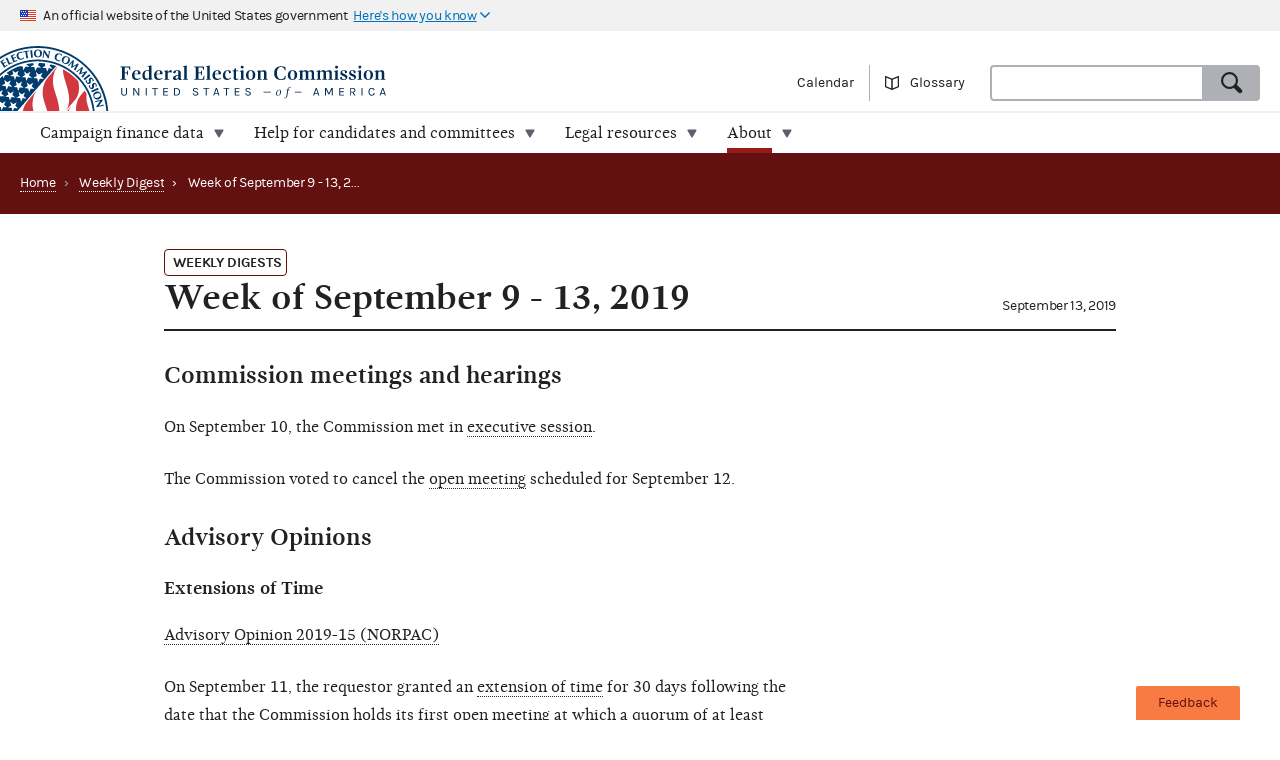

--- FILE ---
content_type: text/html; charset=utf-8
request_url: https://www.fec.gov/updates/week-september-9-13-2019/
body_size: 11433
content:



<!DOCTYPE html>
<html lang="en-US">
  <head>
    

  <meta charset="utf-8">
  <meta name="description" content="FEC Weekly Digest, Federal Election Commission, September 2019">
  <meta name="viewport" content="width=device-width, initial-scale=1, maximum-scale=5">
  
  
  
  <meta property="og:type" content="website">
  <meta property="og:url" content="https://www.fec.gov/updates/week-september-9-13-2019/">
  <meta property="og:title" content="Week of September 9 - 13, 2019 - FEC.gov">
  <meta property="og:site_name" content="FEC.gov">
  <meta property="og:description" content="FEC Weekly Digest, Federal Election Commission, September 2019">
  <meta property="og:image" content="https://www.fec.gov/static/img/social/fec-seal.png">

  <meta name="twitter:card" content="summary_large_image">
  <meta name="twitter:title" content="Week of September 9 - 13, 2019 - FEC.gov">
  <meta name="twitter:description" content="FEC Weekly Digest, Federal Election Commission, September 2019">
  <meta name="twitter:image" content="https://www.fec.gov/static/img/social/fec-seal.png">

  
  
  <link rel="canonical" href="https://www.fec.gov/updates/week-september-9-13-2019/">

  
  
  

  
  
  <link rel="icon" type="image/png" href="/static/img/favicon/favicon-32x32.png" sizes="32x32">
  <link rel="icon" type="image/png" href="/static/img/favicon/favicon-16x16.png" sizes="16x16">
  <link rel="icon" type="image/x-icon" href="/static/img/favicon/favicon.ico" sizes="32x32">
  
  <link rel="icon" type="image/png" sizes="48x48" href="/static/img/favicon/general/favicon-48x48.png">
  <link rel="icon" type="image/png" sizes="192x192" href="/static/img/favicon/general/favicon-192x192.png">
  
  <link rel="apple-touch-icon" sizes="152x152" href="/static/img/favicon/general/favicon-152x152.png">
  <link rel="apple-touch-icon" sizes="167x167" href="/static/img/favicon/general/favicon-167x167.png">
  <link rel="apple-touch-icon" sizes="180x180" href="/static/img/favicon/general/favicon-180x180.png">
  <link rel="apple-touch-icon" sizes="192x192" href="/static/img/favicon/general/favicon-192x192.png">

  
  

    
    

<link rel="preconnect" href="https://www.googletagmanager.com/" crossorigin>
<link rel="dns-prefetch" href="https://www.googletagmanager.com/">

<link rel="dns-prefetch" href="https://www.google-analytics.com/">

<link rel="preconnect" href="https://dap.digitalgov.gov/" crossorigin>
<link rel="dns-prefetch" href="https://dap.digitalgov.gov/">

    

    <title>Federal Election Commission Weekly Digest for the Week of September 9 - 13, 2019</title>

    

  
    <script>(function(w,d,s,l,i){w[l]=w[l]||[];w[l].push({'gtm.start':new Date().getTime(),event:'gtm.js'});var f=d.getElementsByTagName(s)[0],j=d.createElement(s),dl=l!='dataLayer'?'&l='+l:'';j.async=true;j.src='https://www.googletagmanager.com/gtm.js?id='+i+dl+ '&gtm_auth=EDR0yhH3jo_lEfiev6nbSQ&gtm_preview=env-17&gtm_cookies_win=x';f.parentNode.insertBefore(j,f);})(window,document,'script','dataLayer','GTM-T5HPRLH');</script>
  



    
    <link rel="stylesheet" type="text/css" href="/static/css/base-a190b63bdd.css">
    
  </head>

  <body class="template-digest-page">
    <div id="browser_warning" style="display: none;">
      <h2>Your web browser is not supported</h2>
      <p>This site uses features that are not supported by this browser. For a better experience, please switch to a modern browser.</p>
    </div>
    <script>
      var browserIsCapable = ('fetch' in window && 'assign' in Object);
      if (!browserIsCapable) {
        var browserWarningElement = document.getElementById('browser_warning');
        browserWarningElement.style.display = 'block';
      }
    </script>

    


    <noscript><iframe src="https://www.googletagmanager.com/ns.html?id=GTM-T5HPRLH&gtm_auth=EDR0yhH3jo_lEfiev6nbSQ&gtm_preview=env-17&gtm_cookies_win=x" height="0" width="0" style="display:none;visibility:hidden"></iframe></noscript>



    
    <a href="#main" class="skip-nav">skip navigation</a>
     
    
    
  

    
    <header class="usa-banner">
  <div class="js-accordion accordion--neutral" data-content-prefix="gov-banner">
    <div type="button" class="usa-banner-header js-accordion-trigger accordion__button" aria-controls="gov-banner"><span class="u-visually-hidden">Here's how you know</span>
      <img class="flag" src="/static/img/us_flag_small.png" alt="US flag signifying that this is a United States Federal Government website" width="16" height="11">
      <p class="t-inline-block">An official website of the United States government</p>
      <p class="t-inline-block usa-banner-button">Here's how you know</p>
    </div>
    <div class="usa-banner-content usa-grid usa-accordion-content accordion-content" id="gov-banner">
      <div class="usa-banner-guidance-gov usa-width-one-half">
        <img class="usa-banner-icon usa-media_block-img" src="/static/img/icon-dot-gov.svg" alt="Dot gov" width="38" height="38">
        <div class="usa-media_block-body">
          <p>
            <strong>Official websites use .gov</strong>
            <br>
            A <strong>.gov</strong> website belongs to an official government organization in the United States.
          </p>
        </div>
      </div>
      <div class="usa-banner-guidance-ssl usa-width-one-half">
        <img class="usa-banner-icon usa-media_block-img" src="/static/img/icon-https.svg" alt="SSL" width="38" height="38">
        <div class="usa-media_block-body">
          <p>
            <strong>Secure .gov websites use HTTPS</strong>
            <br>
            A <strong>lock</strong> ( <svg xmlns="http://www.w3.org/2000/svg" width="10" height="15" viewBox="0 0 52 64" class="usa-banner__lock-image" role="img" aria-labelledby="banner-lock-title-default banner-lock-description-default"><title id="banner-lock-title-default">Lock</title><desc id="banner-lock-description-default">A locked padlock</desc><path fill="#000000" fill-rule="evenodd" d="M26 0c10.493 0 19 8.507 19 19v9h3a4 4 0 0 1 4 4v28a4 4 0 0 1-4 4H4a4 4 0 0 1-4-4V32a4 4 0 0 1 4-4h3v-9C7 8.507 15.507 0 26 0zm0 8c-5.979 0-10.843 4.77-10.996 10.712L15 19v9h22v-9c0-6.075-4.925-11-11-11z"></path></svg> ) or <strong>https://</strong> means you've safely connected to the .gov website. Share sensitive information only on official, secure websites.
          </p>
        </div>
      </div>
    </div>
  </div>
</header>

    
    <header class="site-header">
      <div class="masthead">
        <div class="site-title--print"></div>
        <a title="Home" href="/" class="site-title" rel="home"><span class="u-visually-hidden">Federal Election Commission | United States of America</span></a>
        <ul class="utility-nav list--flat">
          <li class="utility-nav__item"><a href="/calendar/">Calendar</a></li>
           <li class="utility-nav__item"><a class="js-glossary-toggle glossary__toggle">Glossary</a></li>
          <li class="utility-nav__search">
            <form accept-charset="UTF-8" action="/search" id="search_form" class="combo" method="get" role="search">
              <input type="hidden" name="type" value="candidates">
              <input type="hidden" name="type" value="committees">
              <input type="hidden" name="type" value="site">
              <label class="u-visually-hidden" for="query">Search</label>
              <div class="combo combo--search">
                <input
                  class="js-site-search combo__input"
                  autocomplete="off"
                  aria-expanded="false"
                  aria-controls="query_listbox"
                  id="query"
                  name="query"
                  type="text"
                  aria-label="Search FEC.gov">
                <button type="submit" class="button--standard combo__button button--search">
                  <span class="u-visually-hidden">Search</span>
                </button>
              </div>
            </form>
          </li>
        </ul>
      </div>
      <nav class="site-nav js-site-nav">
 <button class="js-nav-toggle site-nav__button" aria-controls="site-menu">Menu</button>
  <div id="site-menu" class="site-nav__container">
    <ul class="site-nav__panel site-nav__panel--main">
      <li><h2 class="site-nav__title u-under-lg-only">Menu</h2></li>
      <li class="site-nav__item u-under-lg-only">
        <a class="site-nav__link" href="/" rel="home">
          <span class="site-nav__link__title">Home</span>
        </a>
      </li>
      <li class="site-nav__item" data-submenu="data">
        <a class="site-nav__link " href="/data/" tabindex="0">
          <span class="site-nav__link__title">
          Campaign finance data</span>
        </a>
        <div class="mega-container">
  <div class="mega">
    <div class="mega__inner">
      <div class="row">
        <div class="u-padding-left d-sm-none d-md-none col-lg-1">&nbsp;</div>
        <div class="u-padding--left col-lg-6">
          <ul class="t-sans list--1-2-2-3-columns u-padding--top">
            <li class="mega__item"><a href="/data/">All data</a></li>
            <li class="mega__item"><a href="/data/browse-data/?tab=raising">Raising</a></li>
            <li class="mega__item"><a href="/data/browse-data/?tab=spending">Spending</a></li>
            <li class="mega__item"><a href="/data/browse-data/?tab=loans-debts">Loans and debts</a></li>
            <li class="mega__item"><a href="/data/browse-data/?tab=filings">Filings and reports</a></li>
            <li class="mega__item"><a href="/data/browse-data/?tab=candidates">Candidates</a></li>
            <li class="mega__item"><a href="/data/browse-data/?tab=committees">Committees</a></li>
            <li class="mega__item"><a href="/data/browse-data/?tab=bulk-data">Bulk data</a></li>
            <li class="mega__item"><a href="/data/browse-data/?tab=statistics">Campaign finance statistics</a></li>
          </ul>
        </div>
        <div class="u-padding--left col-lg-4">
          <div class="icon-heading icon-heading--person-location-circle">
            <p class="t-sans t-small icon-heading__text"><a href="/data/elections/">Find elections. Search by state or ZIP code</a></p>
          </div>
          <div class="icon-heading icon-heading--individual-contributions-circle">
            <p class="t-sans t-small icon-heading__text"> <a href="/data/receipts/individual-contributions/">Look up contributions from specific individuals</a></p>
          </div>
        </div>
      </div>
    </div>
  </div>
</div>

      </li>
      <li class="site-nav__item site-nav__item--secondary" data-submenu="help">
        <a href="/help-candidates-and-committees/" class="site-nav__link " tabindex="0">
          <span class="site-nav__link__title">Help for candidates and committees</span>
        </a>
        <div class="mega-container">
  <div class="mega mega--secondary">
    <div class="mega__inner">
      <div class="row">
        <div class="d-sm-none d-md-none col-lg-1">&nbsp;</div>
        <div class="u-padding--left col-lg-6">
          <ul class="t-sans list--2-columns u-padding--top">
            <li class="mega__item"><a href="/help-candidates-and-committees/">All compliance resources</a></li>
            <li class="mega__item"><a href="/help-candidates-and-committees/guides/">Guides</a></li>
            <li class="mega__item"><a href="/help-candidates-and-committees/forms/">Forms</a></li>
            <li class="mega__item"><a href="/help-candidates-and-committees/dates-and-deadlines/">Dates and deadlines</a></li>
            <li class="mega__item"><a href="/help-candidates-and-committees/trainings/">Trainings</a></li>
          </ul>
        </div>
        <div class="u-padding--left col-lg-5">
          <div class="icon-heading icon-heading--checklist-circle">
            <p class="t-sans t-small icon-heading__text"><a href="/help-candidates-and-committees/filing-reports/electronic-filing/">Learn about electronic filing</a></p>
          </div>
          <div class="icon-heading icon-heading--question-bubble-circle">
            <p class="t-sans t-small icon-heading__text"> <a href="/help-candidates-and-committees/question-rad/">Find and contact your committee's analyst</a></p>
          </div>
        </div>
      </div>
    </div>
  </div>
</div>

      </li>
      <li class="site-nav__item" data-submenu="legal">
        <a href="/legal-resources/" class="site-nav__link " tabindex="0">
          <span class="site-nav__link__title">Legal resources</span>
        </a>
        <div class="mega-container">
  <div class="mega">
    <div class="mega__inner">
      <div class="row">
        <div class="d-sm-none d-md-none col-lg-1">&nbsp;</div>
        <div class="u-padding--left col-md-4 col-lg-6">
          <ul class="t-sans list--1-2-2-2-columns u-padding--top">
            <li class="mega__item"><a href="/legal-resources/">All legal resources</a></li>
            <li class="mega__item"><a href="/data/legal/advisory-opinions/">Advisory opinions</a></li>
            <li class="mega__item"><a href="/legal-resources/enforcement/">Enforcement</a></li>
            <li class="mega__item"><a href="/data/legal/statutes/">Statutes</a></li>
            <li class="mega__item"><a href="/legal-resources/legislation/">Legislation</a></li>
            <li class="mega__item"><a href="/legal-resources/regulations/">Regulations</a></li>
            <li class="mega__item"><a href="/legal-resources/court-cases/">Court cases</a></li>
            <li class="mega__item"><a href="/legal-resources/policy-other-guidance/">Policy and other guidance</a></li>
          </ul>
        </div>
        <div class="u-padding--left col-md-3 col-lg-4">
          <div class="icon-heading icon-heading--magnifying-glass-circle">
            <p class="t-sans t-small icon-heading__text"><a href="/legal-resources/">Search across legal resources</a></p>
          </div>
          <div class="icon-heading icon-heading--magnifying-glass-circle">
            <p class="t-sans t-small icon-heading__text"><a href="/legal-resources/policy-and-other-guidance/guidance-documents/">Search guidance documents</a></p>
          </div>
        </div>
      </div>
    </div>
  </div>
</div>

      </li>
      <li class="site-nav__item site-nav__item--secondary" data-submenu="about">
        <a href="/about/" class="site-nav__link is-parent" tabindex="0">
          <span class="site-nav__link__title">About</span>
        </a>
        <div class="mega-container">
  <div class="mega mega--secondary">
    <div class="mega__inner">
      <div class="row">
        <div class="u-padding--left d-sm-none d-md-none col-lg-1">&nbsp;</div>
        <div class="u-padding--left col-lg-6">
          <ul class="t-sans list--1-2-2-3-columns u-padding--top">
            <li class="mega__item"><a href="/about/">All about the FEC</a></li>
            <li class="mega__item"><a href="/updates/">News and announcements</a></li>
            <li class="mega__item"><a href="/meetings/">Commission meetings</a></li>
            <li class="mega__item"><a href="/about/mission-and-history/">Mission and history</a></li>
            <li class="mega__item"><a href="/about/leadership-and-structure/">Leadership and structure</a></li>
            <li class="mega__item"><a href="/about/reports-about-fec/">Reports about the FEC</a></li>
            <li class="mega__item"><a href="/about/careers/">Careers</a></li>
            <li class="mega__item"><a href="/about/#working-with-the-fec">Working with the FEC</a></li>
            <li class="mega__item"><a href="/contact/">Contact</a></li>
          </ul>
        </div>
        <div class="u-padding--left col-lg-4">
          <div class="icon-heading icon-heading--election-circle">
            <p class="t-sans t-small icon-heading__text"><a href="/introduction-campaign-finance/">Introduction to campaign finance and elections</a></p>
          </div>
        </div>
      </div>
    </div>
  </div>
</div>

      </li>

    </ul>
  </div>
  <a title="Home" href="/" class="site-title"><span class="u-visually-hidden">Federal Election Commission | United States of America</span></a>
</nav>

    </header>
    

    <main id="main">
      

<nav class="page-header page-header--secondary">
  <ul class="breadcrumbs">
    <li class="breadcrumbs__item"><a href="/" class="breadcrumbs__link" rel="Home">Home</a></li>
    <li class="breadcrumbs__item">
      <span class="breadcrumbs__separator">›</span>
      <a class="breadcrumbs__link" href="/updates?update_type=weekly-digest">Weekly Digest</a>
    </li>
    <li class="breadcrumbs__item breadcrumbs__item--current">
      <span class="breadcrumbs__separator">›</span>
      <span>Week of September 9 - 13, 2019</span>
    </li>
  </ul>
</nav>

<article class="main">
  <div class="container">
    <header class="heading--main heading--with-date">
      <ul class="tags">
        <li class="tag tag--secondary t-upper">
          Weekly Digests
        </li>
      </ul>
      <div class="row">
        <h1 class="heading__left">Week of September 9 - 13, 2019</h1><div class="heading__right"><span class="t-sans">September 13, 2019</span></div>
      </div>
    </header>
    <div>
      <div class="main__content">
        



  <div class="body-blocks content__section content__section--narrow">
    
      <div class="body-block block-paragraph">
        
        <div class="rich-text"><h2>Commission meetings and hearings</h2><p>On September 10, the Commission met in <a href="https://www.fec.gov/updates/september-10-2019-executive-session/">executive session</a>.</p><p>The Commission voted to cancel the <a href="https://www.fec.gov/updates/september-12-2019-open-meeting/">open meeting</a> scheduled for September 12.</p><h2><b>Advisory Opinions</b></h2><h3>Extensions of Time</h3><p><a href="https://www.fec.gov/data/legal/advisory-opinions/2019-15/">Advisory Opinion 2019-15 (NORPAC)</a></p><p>On September 11, the requestor granted an <a href="https://www.fec.gov/files/legal/aos/2019-15/201915R_2.pdf">extension of time</a> for 30 days following the date that the Commission holds its first open meeting at which a quorum of at least four Commissioners is present. The requestor, a political action committee, asks whether it may deduct a percentage fee from earmarked contributions that it forwards in order to reimburse its own solicitation and administrative costs.</p><p><a href="https://www.fec.gov/data/legal/advisory-opinions/2019-17/">Advisory Opinion 2019-17 (Government Accountability Institute)</a></p><p>On September 11, the requestor granted an <a href="https://www.fec.gov/files/legal/aos/2019-17/201917R_2.pdf">extension of time</a> for 30 days following the date that the Commission has a quorum. The requestor asks whether its articles and commentary on issues relating to government corruption and fraud qualify for the media exemption from the definitions of “contribution,” “expenditure,” and “electioneering communication.”</p><h2><b>Enforcement</b></h2><p>The Commission made public three closed cases, as follows. For more information, see the case documents in the <a href="https://www.fec.gov/data/legal/search/enforcement/">Enforcement Query System</a>.</p><p><a href="https://www.fec.gov/data/legal/matter-under-review/7214/">MUR 7214</a></p><p>COMPLAINANT: Ohio Democratic Party<br/> RESPONDENTS: Ohio Republican Party State Central &amp; Executive Committee and Tracey Winbush, in her official capacity as treasurer (ORP); Ohio Republican State Central &amp; Executive Committee State Account and Tracey Winbush, in her official capacity as treasurer (State Account); Ohio Republican State Central &amp; Executive Committee Restricted Fund and Tracey Winbush, in her official capacity as treasurer (Restricted Fund); and Ray C. Bliss Building Trust Fund (Building Trust Fund)<br/> SUBJECT: The complaint alleged that ORP violated the Federal Election Campaign Act of 1971, as amended (the Act), by using nonfederal funds to finance the development of “Project Ruby,” a voter-targeting software database used for federal election activity. Specifically, the complaint alleged that ORP’s use of funds from its nonfederal account and funds from three nonfederal committees that it controlled—the State Account, the Restricted Fund, and the Building Trust Fund —to pay for Project Ruby violated the Act and Commission regulations because the disbursements were made in connection with federal election activity.<br/> DISPOSITION: The Commission entered into a conciliation agreement providing for ORP to transfer a total of $489,875 from the ORP’s federal account to its nonfederal account and to pay a civil penalty of $100,000.</p><p><a href="https://www.fec.gov/data/legal/matter-under-review/7500/">MUR 7500</a></p><p>COMPLAINANT: Baboucar Taal<br/> RESPONDENTS: St. Mary’s Bank (Bank); and The Honorable Gillian Abramson<br/> SUBJECT: The complaint alleged that St. Mary’s Bank made campaign contributions in the form of fraudulently-provided mortgages in violation of the Act. Specifically, the complaint alleged that the Bank granted mortgages to individuals between six months to a year prior to the individuals registering as candidates for federal and state office and then discharging the loan obligation within 21 to 31 days after making the loan. The scheme allegedly resulted in creating the appearance that the candidate had sufficient funds to provide his or her own money for the campaign. A supplement to the complaint further alleged that Abramson, a judge on the New Hampshire Superior Court, provided legal relief to the Bank and engaged in a prohibited “straw campaign donation” via a contribution made by her husband to a federal candidate who was alleged to have been a beneficiary of the purported scheme.<br/> DISPOSITION: The Commission found no reason to believe that the Bank made prohibited corporate contributions in the form of mortgage issuance or that Abramson made an unlawful straw donation in the form of a donation from her husband to a federal candidate (which the Commission noted did not appear to be impermissible) because (1) the complaint’s allegations that prohibited contributions were made to a federal candidate were speculative and (2) while the complaint alleged that the Bank made an impermissible contribution to a 2010 Senate candidate from New Hampshire, the mortgage was issued several years after the conclusion of the candidate’s campaign.</p><p><a href="https://www.fec.gov/data/legal/matter-under-review/7549/">MUR 7549</a></p><p>COMPLAINANT: Michael Goentzel<br/> RESPONDENTS: Henry Martin for Congress and Mike Shryock, in his official capacity as treasurer (the Committee)<br/> SUBJECT: The complaint alleged that the Committee (1) failed to file a 2017 October Quarterly Report since its 2018 Year-End Report covered the period of August 1, 2017, to December 31, 2017; (2) failed to accurately report its cash on hand at the beginning of the reporting period in its 2018 April Quarterly Report, 2018 July Quarterly Report, 2018 Pre-Primary Report, and 2018 October Quarterly Report; and (3) failed to accurately report its election cycle-to-date totals in its 2018 April Quarterly Report, 2018 July Quarterly Report, 2018 Pre-Primary Report, and 2018 October Quarterly Report because they did not include previously reported expenditures.<br/> DISPOSITION: The Commission exercised its prosecutorial discretion and dismissed the complaint in consideration of Commission priorities.</p><h2><b>Alternative Dispute Resolution</b></h2><p>The Commission made public seven closed cases, as follows. For more information, see the case documents in the <a href="https://eqs.fec.gov/eqs/searcheqs">Enforcement Query System</a>.</p><p><a href="https://eqs.fec.gov/eqs/searcheqs">ADR 904</a></p><p>COMPLAINANT: FEC-Initiated<br/> RESPONDENTS: Legislative Majority PAC and Eleanor Collinson, in her official capacity as treasurer (the Committee)<br/> SUBJECT: In the normal course of exercising its supervisory responsibilities, the Commission initiated proceedings to determine whether the Committee failed to disclose $363,767.47 in receipts and $348,033.94 in disbursements in its original 2017 Mid-Year Report.<br/> DISPOSITION: The Committee agreed to 1) certify that a representative participated in an FEC conference, webinar, or other program; 2) perform an annual internal reconciliation for two years; and 3) pay a civil penalty of $9,500.</p><p><a href="https://eqs.fec.gov/eqs/searcheqs">ADR 906</a></p><p>COMPLAINANT: FEC-Initiated<br/> RESPONDENTS: Americans for the Cure of Breast Cancer and Robert Piaro, in his official capacity as treasurer (the Committee)<br/> SUBJECT: In the normal course of exercising its supervisory responsibilities, the Commission initiated proceedings to determine whether the Committee failed to disclose a total of $631,486.90 in disbursements on its original 2018 July Quarterly Report.<br/> DISPOSITION: The Committee agreed to 1) certify the implementation of a compliance operations manual within 60 days, 2) certify that a representative participated in an FEC conference, webinar, or other program, and 3) pay a civil penalty of $9,000.</p><p><a href="https://eqs.fec.gov/eqs/searcheqs">ADR 907</a></p><p>COMPLAINANT: FEC-Initiated<br/> RESPONDENTS: Tennessee Democratic Party and Dr. Geeta McMillan, in the official capacity as treasurer (the Committee)<br/> SUBJECT: In the normal course of exercising its supervisory responsibilities, the Commission initiated proceedings to determine whether the Committee deposited a prohibited contribution of $15,000 into its federal account in 2016.<br/> DISPOSITION: The Committee agreed to 1) perform required corrective action in accordance with the Commission’s Corrective Action Plan within 30 days; 2) certify that a representative of the Committee participated in an FEC conference, webinar, or other program; and 3) pay a civil penalty of $2,100.</p><p><a href="https://eqs.fec.gov/eqs/searcheqs">ADR 908</a></p><p>COMPLAINANT: FEC-Initiated<br/> RESPONDENTS: Tony Cardenas for Congress and Jennifer May, in her official capacity as treasurer (the Committee)<br/> SUBJECT: In the normal course of exercising its supervisory responsibilities, the Commission initiated proceedings to determine whether the Committee received excessive contributions from individuals totaling $74,302 during the 2016 election cycle. Cardenas was a 2016 candidate for California’s 29th District.<br/> DISPOSITION: The Committee agreed to 1) retain an outside consultant to review its compliance procedures and conduct a training with those responsible for preparing and filing its reports; and 2) pay a civil penalty of $5,575.</p><p><a href="https://eqs.fec.gov/eqs/searcheqs">ADR 910</a></p><p>COMPLAINANT: FEC-Initiated<br/> RESPONDENTS: National Rifle Association Institute for Legislative Action and Robert G. Owens, in his official capacity as Fiscal Officer (the Organization)<br/> SUBJECT: In the normal course of exercising its supervisory responsibilities, the Commission initiated proceedings to determine whether the Organization failed to disclose $104,813.99 in disbursements on its original 12 Day Pre-General Report in 2018.<br/> DISPOSITION: The Organization agreed to 1) develop and certify implementation of a compliance operations manual which includes internal controls, as well as a process to track receipt of, and response to, communications with the Commission; 2) certify that a representative of the Organization participated in a conference, webinar, or other program; and 3) pay a civil penalty of $4,500.</p><p><a href="https://eqs.fec.gov/eqs/searcheqs">ADR 913</a></p><p>COMPLAINANT: FEC-Initiated<br/> RESPONDENTS: Mississippi Democratic Party and Ryan Brown, in his official capacity as treasurer (the Committee)<br/> SUBJECT: In the normal course of exercising its supervisory responsibilities, the Commission initiated proceedings to determine whether the Committee failed to disclose $200,000 in receipts and $200,000 in disbursements on its original 2016 August Monthly Report.<br/> DISPOSITION: The Committee agreed to certify that a representative had participated in a conference, webinar, or other program, and to pay a civil penalty of $9,000.</p><p><a href="https://eqs.fec.gov/eqs/searcheqs">ADR 915</a></p><p>COMPLAINANT: FEC-Initiated<br/> RESPONDENTS: Massachusetts Democratic State Committee and Paul G. Yorkis, in his official capacity as treasurer (the Committee)<br/> SUBJECT: In the normal course of exercising its supervisory responsibilities, the Commission initiated proceedings to determine whether the Committee failed to disclose $260,001.53 in receipts on its original 2016 September Monthly Report.<br/> DISPOSITION: The Committee agreed to certify implementation of a compliance operations manual and to pay a civil penalty of $8,000.</p><h2><b>Audits</b></h2><p><a href="https://transition.fec.gov/audits/2016/AuditReport_2016_SouthDakotaDemocraticParty.shtml">Final Audit Report of the Commission on the South Dakota Democratic Party</a>. On September 12, the Commission made public the <a href="https://transition.fec.gov/audits/2016/South_Dakota_Democratic_Party_2016/SDDP_FARC_2016.pdf">Final Audit Report of the Commission on the South Dakota Democratic Party</a>, covering campaign finance activity from January 1, 2015 to December 31, 2016. The Commission approved findings relating to misstatement of financial activity (increased activity), contributions from unregistered organizations, and reporting of debts and obligations.</p><p></p><h2><b>Litigation</b></h2><p><a href="https://transition.fec.gov/law/litigation/crew_191650.shtml"><i>CREW, et al. v. FEC</i></a> (Case No. 19-1650). On September 12, the U.S. District Court for the District of Columbia granted the Commission’s <a href="https://www.fec.gov/resources/cms-content/documents/crew_191650_dc_minute_order_mtd.pdf">Partial Motion to Dismiss</a>.</p><h2><b>Outreach</b></h2><p>On September 9, Commissioner Caroline C. Hunter discussed the role of the Commission and decisions that affect campaigns with students from Harvard’s Kennedy School of Government.</p><p>On September 12, Chair Ellen L. Weintraub participated in a roundtable discussion, entitled “Law and Election Security,” hosted by Microsoft in Washington, D.C.</p><p></p><h2><b>Upcoming events</b></h2><p>On September 17, Chair Weintraub will host a <a href="https://www.fec.gov/resources/cms-content/documents/ELW_general_invite.pdf">symposium</a> entitled &quot;Digital Disinformation and the Threat to Democracy: Information Integrity in the 2020 Elections,&quot; co-sponsored by Suzanne Nossel, CEO of PEN America and Eileen Donahoe, Executive Director of the Cyber Policy Center’s Global Digital Policy Incubator at Stanford University. The symposium will discuss policy approaches and tools addressing such issues as how to minimize disruptions by foreign influence operations in the 2020 campaign. Attendees are encouraged to RSVP to <a href="https://pen.org/event/digital-disinformation-2020-elections/#DCrsvp">https://pen.org/event/digital-disinformation-2020-elections/#DCrsvp</a> by September 13, 2019.</p><h2><b>Press Releases</b></h2><p><a href="https://www.fec.gov/updates/fec-remains-open-business-despite-lack-quorum/">FEC remains open for business, despite lack of quorum (issued September 11)</a></p><h2><b>Upcoming Commission meetings and hearings</b></h2><p>September 24: The Commission is scheduled to meet in <a href="https://www.fec.gov/updates/september-24-2019-executive-session/">executive session</a>.</p><p>September 26: The Commission is scheduled to hold an <a href="https://www.fec.gov/updates/september-26-2019-open-meeting/">open meeting</a>.</p><p>Meeting dates are subject to change. Please contact the Press Office the week of the scheduled meeting for confirmation.</p><h2>Upcoming reporting due dates</h2><p>September 20: September Monthly reports are due. For more information on monthly reporting dates, refer to the <a href="https://www.fec.gov/help-candidates-and-committees/dates-and-deadlines/2019-reporting-dates/2019-monthly-filers/">2019 Monthly Reporting</a> page of the Commission website.</p><h2><b>Upcoming educational programs</b></h2><p>On October 2, Commission staff will host <a href="https://www.fec.gov/updates/fec-to-host-october-2-reporting-and-fecfile-webinars-candidates-2019/">reporting and FECFile webinars</a> for candidate committees.</p><p>On October 29-30, the Commission will host a <a href="https://www.fec.gov/help-candidates-and-committees/trainings/2019_sandiego_conference/">Regional Conference in San Diego, CA</a> for candidates, political parties, and political action committees.</p><h2><b>Additional research materials</b></h2><p><a href="https://fecnotify.fec.gov/fecnotify/login/">FEC Notify</a>: Want to be notified by email when campaign finance reports are received by the agency? Sign up <a href="https://fecnotify.fec.gov/fecnotify/login/">here</a>.</p><p>Additional research materials about the agency, campaign finance information, and election results are available through the <a href="https://transition.fec.gov/general/library.shtml">Library section</a> of the Commission website.</p><p>Printed copies of the 2019 edition of <a href="https://www.ecfr.gov/cgi-bin/text-idx?tpl=/ecfrbrowse/Title11/11cfrv1_02.tpl">Title 11 of the Code of Federal Regulations (CFR)</a> are available. Contact the Commission&#x27;s Information Division at (202) 694-1100 or (800) 424-9530 (press 6, when prompted) to order printed copies of the CFR at no charge. You may also email the Information Division to place an order at info@fec.gov.</p><p>The 2019 <a href="https://www.fec.gov/introduction-campaign-finance/how-to-research-public-records/combined-federalstate-disclosure-and-election-directory/">Combined Federal State Disclosure and Election Directory</a> is available. This publication identifies the federal and state agencies responsible for the disclosure of campaign finances, lobbying, personal finances, public financing, candidates on the ballot, election results, spending on state initiatives and other financial filings. To order a printed copy, please contact the FEC’s Public Records Office at 800/424-9530 (option 2) or 202/694-1120, or send an email to pubrec@fec.gov.</p><p><a href="https://transition.fec.gov/general/FederalElections2016.shtml">Federal Elections 2016: Election Results for the U.S. President, the U.S. Senate and the U.S. House of Representatives</a> is available. The data was compiled from the official vote totals published by state election offices. To order a printed copy, please contact the FEC’s Public Records Office at 800/424-9530 (option 2) or 202/694-1120, or send an email to pubrec@fec.gov.</p><p>The <a href="https://www.fec.gov/updates/?update_type=fec-record">FEC Record</a> is available as a continuously updated online news source.</p><h2>Join the FEC on Twitter and YouTube</h2><p>Follow <a href="https://twitter.com/fec?lang=en">@FEC</a> on Twitter to receive the latest information on agency updates, news releases, and weekly activity. Subscribe to our YouTube channel, <a href="https://www.youtube.com/user/FECTube">FECTube: FECConnect on Demand</a>, to watch instructional videos that have been designed to help candidates and committees comply with federal campaign finance laws. Note that the FEC is not currently available through other social media platforms at this time. The use of the agency’s logo, name, and likeness on other media has not been authorized by the FEC.</p></div>
        
      </div>
    
  </div>


      </div>
    </div>
    




  
   
    <ul class="author-list">
      
      
        <li class="author-item">
          <legend class="label t-upper">Contact&nbsp;</legend>
          <div class="author-item__info">
            <ul class="author-item__details t-sans"><li><a href="mailto:press@fec.gov">Judith Ingram</a><img class="icon--email--author" src="/static/img/i-email--primary.svg" alt="Icon of email being sent"></li><li>Press Officer</li></ul>
          </div>
        </li>
      
      
      
        <li class="author-item">
          <legend class="label t-upper">&nbsp;</legend>
          <div class="author-item__info">
            <ul class="author-item__details t-sans"><li><a href="mailto:press@fec.gov">Christian Hilland</a><img class="icon--email--author" src="/static/img/i-email--primary.svg" alt="Icon of email being sent"></li><li>Deputy Press Officer</li></ul>
          </div>
        </li>
      
      
      
        <li class="author-item">
          <legend class="label t-upper">&nbsp;</legend>
          <div class="author-item__info">
            <ul class="author-item__details t-sans"><li><a href="mailto:mmartin@fec.gov">Myles Martin</a><img class="icon--email--author" src="/static/img/i-email--primary.svg" alt="Icon of email being sent"></li><li>Deputy Press Officer</li></ul>
          </div>
        </li>
      
      
    </ul>
    
  


  </div>
</article>

<div class="slab slab--neutral">
  <div class="container">
    <div class="content__section">
      <h3>Read next:</h3>
      
        <h4><a href="/updates/week-september-3-6-2019/">Week of September 3 - 6, 2019</a></h4>
      
    </div>
    <div class="content__section">
      <h4><a href="/updates?update_type=weekly-digest">More Weekly Digests</a> &raquo;</h4>
    </div>
  </div>
</div>

  <div class="slab slab--neutral footer-disclaimer">
    <div class="container">
      <p class="usa-width-one-half">This information is not intended to replace the law or to change its meaning, nor does this information create or confer any rights for or on any person or bind the Federal Election Commission or the public.</p>
      <p class="usa-width-one-half">The reader is encouraged also to consult the Federal Election Campaign Act of 1971, as amended (52 U.S.C. 30101 et seq.), Commission regulations (Title 11 of the Code of Federal Regulations), Commission advisory opinions and applicable court decisions.</p>
    </div>
  </div>



    </main>

    <nav class="footer-links">
  <div class="container">

    <div class="grid grid--6-wide">

      <div class="grid__item">
        <ul>
          <li>
            <a href="/about/">About</a>
          </li>
          <li>
            <a href="/about/careers/">Careers</a>
          </li>
          <li>
            <a href="/press/">Press</a>
          </li>
          <li>
            <a href="/contact/">Contact</a>
          </li>
        </ul>
      </div>

      <div class="grid__item"></div>

      <div class="grid__item"></div>

      <div class="grid__item">
        <ul>
          <li>
            <a href="/about/privacy-and-security-policy/">Privacy and security policy</a>
          </li>
          <li>
            <a href="/about/plain-language/">Plain language</a>
          </li>
          <li>
            <a href="/accessibility-statement/">Accessibility statement</a>
          </li>
          <li>
            <a href="/about/reports-about-fec/strategy-budget-and-performance/">Strategy, budget and performance</a>
          </li>
        </ul>
      </div>

      <div class="grid__item">
        <ul>
          <li>
            <a href="/about/no-fear-act/">No FEAR Act</a>
          </li>
          <li>
            <a href="/open/">Open government</a>
          </li>
          <li>
            <a href="https://www.usa.gov/">USA.gov</a>
          </li>
          <li>
            <a href="/office-inspector-general/">Inspector General</a>
          </li>
        </ul>
      </div>

      <div class="grid__item">
        <ul>
          <li>
            <a href="/freedom-information-act/">FOIA</a>
          </li>
          <li>
            <a href="https://api.open.fec.gov">OpenFEC API</a>
          </li>
          <li>
            <a href="https://github.com/fecgov/fec">GitHub repository</a>
          </li>
          <li>
            <a href="https://github.com/fecgov/FEC/blob/master/release_notes/release_notes.md">Release notes</a>
          </li>
          <li>
            <a href="https://fecgov.statuspage.io/">FEC.gov status</a>
          </li>
        </ul>
      </div>

    </div>
  </div>
</nav>

    <footer class="footer">
      <div class="container">
        <div class="seal">
          <img class="seal__img" width="140" height="140" src="/static/img/seal--inverse.svg" alt="Seal of the Federal Election Commission | United States of America">
          <p class="address__title">Federal Election Commission</p>
        </div>
        <div class="address">
          <ul class="social-media">
            <li>
              <div class="i icon--x-twitter">
                <a href="https://x.com/fec"><span class="u-visually-hidden">The FEC's Twitter page</span></a>
              </div>
            </li>
            <li>
              <div class="i icon--youtube">
                <a href="https://www.youtube.com/user/FECTube"><span class="u-visually-hidden">The FEC's YouTube page</span></a>
              </div>
            </li>
          </ul>
          <a href="https://public.govdelivery.com/accounts/USFEC/subscriber/topics?qsp=CODE_RED" target="_blank" rel="noopener">
            <button class="button--standard button--envelope" type="button">Sign up for FECMail</button>
          </a>
        </div>
        <div class="taxpayer-statement">
          <p>This information is produced and disseminated at U.S. taxpayer expense.</p>
        </div>
      </div>
    </footer>

    <div id="glossary" class="glossary"
    aria-describedby="glossary-result" aria-hidden="true">
  <button
      title="Close glossary"
      class="button button--close--inverse toggle js-glossary-close"
    ><span class="u-visually-hidden">Hide glossary</span>
  </button>
  <h2>Glossary</h2>
  <label for="glossary-search" class="label">Search terms</label>
  <input id="glossary-search" class="glossary__search js-glossary-search" type="search">
  <span class="t-note t-sans search__example">Examples: receipt; Hybrid PAC</span>
  <div class="glossary__content" id="glossary-result">
    <ul class="glossary__list js-glossary-list accordion--inverse"></ul>
  </div>
</div>


    <input type="hidden" name="csrfmiddlewaretoken" value="GkXDUyOMwgSMpWHZ9W6ET1Ys7aHzVuI2Ww1Ob5ygzh2pyr6b1IdAmaofSr4PcAoF">

    <script>
      window.BASE_PATH = '/';
      window.FEC_APP_URL = '/data';
      window.API_LOCATION = 'https://api.open.fec.gov';
      window.API_VERSION = 'v1';
      window.API_KEY_PUBLIC = 'LizhLzmwAkQpqvHG1qOOPthq5DmpRoFa8fgANYFZ';
      window.API_KEY_PUBLIC_CALENDAR = '28Y8q8XFocq8yhKfBzzhUJXjFj2JHCZzIv4P2KIK';
      window.API_KEY_PUBLIC_SCHEDULE_A = 'U4CGxchr88wIKcoCqfL8mxExQearu8iTo6S9f0wU';
      window.CALENDAR_DOWNLOAD_PUBLIC_API_KEY = 'b7bfYblae7LZ1Gcv17aziK6SEUaVfjnA3plrwwx6';
    </script>
    <script>
      window.calcAdminFineJsPath = '/static/js/calc-admin-fines-e7020ed43939323afa5f.js';
    </script>
  
    
    <script src="/static/js/vendors-87f6c2e73553f0ce3247.js"></script><script src="/static/js/global-85bfab75b3d927368d21.js" ></script>

    
    <script src="/static/js/5284-6c3fba0ef44b2efb1889.js"></script><script src="/static/js/init-b3d7b21bf39e7bd93b96.js" ></script>

    

    
    
    

    
    
    <script id="_fed_an_ua_tag" src="https://dap.digitalgov.gov/Universal-Federated-Analytics-Min.js?agency=FEC"></script>
    
  </body>
</html>


--- FILE ---
content_type: text/css; charset="utf-8"
request_url: https://www.fec.gov/static/css/base-a190b63bdd.css
body_size: 93622
content:
@charset "UTF-8";@-webkit-keyframes fadeIn{0%{opacity:0}to{opacity:1}}@-moz-keyframes fadeIn{0%{opacity:0}to{opacity:1}}@keyframes fadeIn{0%{opacity:0}to{opacity:1}}body,html{margin:0;padding:0}html{font-size:62.5%;box-sizing:border-box;-webkit-font-smoothing:antialiased;-moz-osx-font-smoothing:grayscale}*,::after,::before{box-sizing:inherit}@font-face{font-family:"gandhi";src:url(../fonts/gandhiserif-bold.woff2) format("woff2"),url(../fonts/gandhiserif-bold.woff) format("woff");font-weight:700;font-style:normal;font-display:swap}@font-face{font-family:"gandhi";src:url(../fonts/gandhiserif-bolditalic.woff2) format("woff2"),url(../fonts/gandhiserif-bolditalic.woff) format("woff");font-weight:700;font-style:italic;font-display:swap}@font-face{font-family:"gandhi";src:url(../fonts/gandhiserif-italic.woff2) format("woff2"),url(../fonts/gandhiserif-italic.woff) format("woff");font-weight:400;font-style:italic;font-display:swap}@font-face{font-family:"gandhi";src:url(../fonts/gandhiserif-regular.woff2) format("woff2"),url(../fonts/gandhiserif-regular.woff) format("woff");font-weight:400;font-style:normal;font-display:swap}@font-face{font-family:"karla";src:url(../fonts/karla-bold.woff2) format("woff2"),url(../fonts/karla-bold.woff) format("woff");font-weight:700;font-style:normal;font-display:swap}@font-face{font-family:"karla";src:url(../fonts/karla-regular.woff2) format("woff2"),url(../fonts/karla-regular.woff) format("woff");font-weight:400;font-style:normal;font-display:swap}@font-face{font-family:"fec_currency_mono";src:url(../fonts/fec-currencymono-bold.woff2) format("woff2"),url(../fonts/fec-currencymono-bold.woff) format("woff");font-weight:700;font-style:normal;font-display:swap}@font-face{font-family:"fec_currency_mono";src:url(../fonts/fec-currencymono-bolditalic.woff2) format("woff2"),url(../fonts/fec-currencymono-bolditalic.woff) format("woff");font-weight:700;font-style:italic;font-display:swap}@font-face{font-family:"fec_currency_mono";src:url(../fonts/fec-currencymono-italic.woff2) format("woff2"),url(../fonts/fec-currencymono-italic.woff) format("woff");font-weight:400;font-style:italic;font-display:swap}@font-face{font-family:"fec_currency_mono";src:url(../fonts/fec-currencymono-regular.woff2) format("woff2"),url(../fonts/fec-currencymono-regular.woff) format("woff");font-weight:400;font-style:normal;font-display:swap}@media screen and (min-width:40em){.usa-width-one-whole{float:left;display:block;margin-right:2.3576515979%;width:100%}.usa-width-five-sixths:last-child,.usa-width-one-fourth:last-child,.usa-width-one-half:last-child,.usa-width-one-sixth:last-child,.usa-width-one-third:last-child,.usa-width-one-twelfth:last-child,.usa-width-one-whole:last-child,.usa-width-three-fourths:last-child,.usa-width-two-thirds:last-child{margin-right:0}.usa-width-one-half,.usa-width-one-third{float:left;display:block;margin-right:2.3576515979%;width:48.821174201%}.usa-width-one-third{width:31.7615656014%}.usa-width-one-fourth,.usa-width-three-fourths,.usa-width-two-thirds{float:left;display:block;margin-right:2.3576515979%;width:65.8807828007%}.usa-width-one-fourth,.usa-width-three-fourths{width:23.2317613015%}.usa-width-three-fourths{width:74.4105871005%}.usa-width-five-sixths,.usa-width-one-sixth,.usa-width-one-twelfth{float:left;display:block;margin-right:2.3576515979%;width:14.7019570017%}.usa-width-five-sixths,.usa-width-one-twelfth{width:82.9403914003%}.usa-width-one-twelfth{width:6.1721527019%}.usa-end-row{margin-right:0}}@media screen and (min-width:xl){.usa-width-xl-two-thirds{float:left;display:block;margin-right:2.3576515979%;width:65.8807828007%}.usa-width-xl-two-thirds:last-child{margin-right:0}}@media screen and (min-width:53.75em){.u-under-lg-only{display:none!important}}.u-lg-only{display:none!important}@media screen and (min-width:53.75em){.u-lg-only{display:inherit!important}}.u-xl-only{display:none!important}@media screen and (min-width:68em){.u-xl-only{display:inherit!important}}.u-visually-hidden{position:absolute!important;top:auto;left:-9999px!important}.u-float-left{float:left}.u-float-right{float:right}.is-disabled,[disabled]{opacity:.5;cursor:default}.u-no-padding{padding:0!important}.u-no-padding-left{padding-left:0!important}.u-no-padding-right{padding-right:0!important}.u-no-border{border-bottom:none!important}.u-border-top-base{border-top:1px solid #212121!important}.u-border-top-inverse{border-top:2px solid #fff}.u-border-top-gray{border-top:1px solid #aeb0b5}.u-border-top-nuetral{border-top:1px solid #f1f1f1}.u-no-margin{margin:0!important}.u-no-margin-top{margin-top:0!important}.u-no-margin-bottom{margin-bottom:0!important}.u-blank-space{display:inline-block;border-bottom:1px solid #212121;width:5rem}.u-gray-background{background-color:#d6d7d9;padding:1rem}.u-full-width{width:100%}.u-break-titles li{line-height:1.4;margin-bottom:1rem}.u-fade-in{-webkit-animation:fadeIn .8s ease-out;-moz-animation:fadeIn .8s ease-out;animation:fadeIn .8s ease-out}.u-print-only,label abbr{display:none}@media print{.u-print-only{display:block}.u-no-print{display:none}}body{color:#212121;font-size:1.4rem;line-height:1.8;-webkit-font-feature-settings:"kern","liga","pnum";-moz-font-feature-settings:"kern","liga","pnum";-ms-font-feature-settings:"kern","liga","pnum";font-feature-settings:"kern","liga","pnum";background-color:#fff;position:relative}body,h1,h3,h4,h5{font-family:"gandhi",serif}.body-blocks .block-heading,h1,h2{font-size:2.4rem;font-weight:700;line-height:1.2;margin:0}@media screen and (min-width:40em){h1{font-size:3.6rem}}.body-blocks .block-heading,h2{margin:0 0 1em;font-family:"gandhi",serif;font-size:2rem}@media screen and (min-width:40em){.body-blocks .block-heading,h2{font-size:2.4rem}}h3,h4,h5{font-size:1.8rem;line-height:1.6}h4{font-family:"karla",sans-serif;line-height:1.2;letter-spacing:-.3px;margin:1.4rem 0 1rem}h5{font-size:1.6rem;margin:1.5rem 0 .75rem;line-height:1.33}dl dt,h3,h4,h5,h6{font-weight:700}h3,h4,h5,h6{margin:0 0 1em}h6{border-bottom:1px solid #212121;font-family:"karla",sans-serif;font-size:1.3rem;line-height:1.63;text-transform:uppercase}a,p{color:inherit}p{font-size:1.6rem;margin:0 0 2.4rem;max-width:80rem;width:100%;word-wrap:break-word}.body-blocks p+.block-heading,p+h1,p+h2{margin-top:3rem}p+h3,p+h4{margin-top:2rem}hr{border-bottom:1px solid #aeb0b5;border-left:none;border-right:none;border-top:none;margin:1rem 0}blockquote{border-left:10px solid #f1f1f1;padding-left:30px;font-style:italic;margin-left:0}a{border-bottom:1px dotted #112e51;cursor:pointer;text-decoration:none;transition:color .1s linear}a:active,a:hover{border-bottom-color:#36bdbb}a img{border:0}a.no-decoration{border:0!important;padding:0}ol,ul{list-style-type:none;padding:0}ol ol,ol ul,ul ol,ul ul{margin-left:2rem}dl{margin-bottom:1rem}dl dt{margin-top:1rem}dl dd,ol,ul{margin:0}li p:last-child{margin-bottom:0}p+ol,p+ul{margin-top:-2rem}fieldset{border:0;margin:0;padding:0}input,label,select{display:block}label{margin:0;font-family:"karla",sans-serif}input,select[multiple=multiple],textarea{background-color:#fff;border-color:#aeb0b5;border-width:2px;border-style:solid;padding:1rem;width:100%}input,select,select[multiple=multiple],textarea{border-radius:4px;font-family:"karla",sans-serif;font-size:1.4rem;height:3.6rem;line-height:1.4rem;margin:0;transition:border-color}input:focus,select:focus,select[multiple=multiple]:focus,textarea:focus{border-color:#112e51;color:#112e51}select{width:auto;background-color:transparent;background-position:right 2rem top 50%;background-size:12px;color:#212121;border:2px solid #aeb0b5;padding:.6rem 3em .6rem 1rem;white-space:nowrap;overflow:hidden;text-overflow:ellipsis;-webkit-appearance:none;-moz-appearance:none;-ms-appearance:none;-o-appearance:none;appearance:none;background-image:url("data:image/svg+xml;charset=utf8, %3Csvg%20%20fill%3D%27%23112e51%27%20width%3D%2210%22%20height%3D%229%22%20viewBox%3D%220%200%2010%209%22%20xmlns%3D%22http%3A%2F%2Fwww.w3.org%2F2000%2Fsvg%22%3E%3Cpath%20d%3D%22m5.706%208.013%203.685-6.234A.851.851%200%200%200%208.664.485H1.283A.852.852%200%200%200%20.55%201.769l3.69%206.244a.852.852%200%200%200%201.466%200Z%22%20fill-rule%3D%22evenodd%22%2F%3E%3C%2Fsvg%3E");background-repeat:no-repeat}select::-ms-expand{display:none}select:hover:not([disabled]){background-color:#d6d7d9}textarea{resize:vertical}input[type=search]{-webkit-appearance:none;-moz-appearance:none;-ms-appearance:none;-o-appearance:none;appearance:none}input[type=file]{padding-bottom:1rem;width:100%}[type=checkbox],[type=radio]{position:absolute!important;top:auto;left:-9999px!important}[type=checkbox]+label,[type=radio]+label{border:1px solid #aeb0b5;background-color:#aeb0b5;display:inline-block;cursor:pointer;line-height:2rem;margin:0 0 1rem .25rem;padding:.4rem .8rem .4rem 3rem}[type=checkbox]+label:hover,[type=radio]+label:hover{background-color:#d6d7d9;border-color:#d6d7d9}[type=checkbox]+label::before,[type=radio]+label::before{background:#fff;border:2px solid #5b616b;border-radius:2px;content:"";display:inline-block;height:1.6rem;margin-right:.6em;margin-left:-2.4rem;text-indent:.15em;width:1.6rem;vertical-align:-4px}[type=radio]+label::before{border-radius:1.6rem}[type=checkbox]:checked+label,[type=radio]:checked+label{background-color:transparent}[type=checkbox]:checked+label::before{background-color:#5b616b}[type=radio]:checked+label::before{background-color:#5b616b;box-shadow:0 0 0 1.2px #fff inset}[type=checkbox]:checked+label::before{background-position:50%;background-size:12px;border:1px solid #5b616b;background-image:url("data:image/svg+xml;charset=utf8, %3Csvg%20%20fill%3D%27%23ffffff%27%20width%3D%2220%22%20height%3D%2220%22%20viewBox%3D%220%200%2020%2020%22%20xmlns%3D%22http%3A%2F%2Fwww.w3.org%2F2000%2Fsvg%22%3E%3Cpath%20d%3D%22m16.47%206.678.177.177a1.233%201.233%200%201%200-1.743-1.744l-6.84%206.84h.354L4.854%208.387a1.233%201.233%200%200%200-1.743%201.744l4.259%204.258a1.23%201.23%200%200%200%201.743%200l7.534-7.534-.176-.177Z%22%20fill-rule%3D%22evenodd%22%2F%3E%3C%2Fsvg%3E");background-repeat:no-repeat}[type=checkbox]:focus+label,[type=radio]:focus+label{box-shadow:0 0 2px 2px #5b9dd9}[type=checkbox]:disabled+label::before,[type=radio]:disabled+label::before{cursor:not-allowed}[type=button],[type=reset],[type=submit],button{background:0 0;border:0;border-radius:0;cursor:pointer;display:inline-block;font-family:"karla",sans-serif;line-height:1;text-decoration:none;user-select:none;-webkit-appearance:none;-moz-appearance:none;-ms-appearance:none;-o-appearance:none;appearance:none}[type=button]:disabled,[type=reset]:disabled,[type=submit]:disabled,button:disabled{cursor:not-allowed;opacity:.5}.range__input input{padding:0 .7rem}table{border-collapse:collapse;margin:0;table-layout:fixed;width:100%;-webkit-font-feature-settings:"kern","liga","tnum";-moz-font-feature-settings:"kern","liga","tnum";-ms-font-feature-settings:"kern","liga","tnum";font-feature-settings:"kern","liga","tnum"}th{font-weight:600;text-align:left}td,th{padding:0}td,th,tr{vertical-align:middle}img,picture{margin:0;max-width:100%}figure{margin:0;padding:0}main[aria-hidden=true]{display:block!important}time{white-space:nowrap}[aria-hidden=true]{display:none!important}.wagtail-userbar-icon[aria-hidden=true]{display:initial!important}@media print{aside,footer,nav{display:none}#main .body-blocks .block-heading a:not(.no-print-url):not([href^="#"]):not(.paginate_button),#main .legal-search-result a:not(.no-print-url):not([href^="#"]):not(.paginate_button),#main .legal-search-results a:not(.no-print-url):not([href^="#"]):not(.paginate_button),#main .message a:not(.no-print-url):not([href^="#"]):not(.paginate_button),#main a.button--alt-primary:not(.no-print-url):not([href^="#"]):not(.paginate_button),#main a.button--alt-secondary:not(.no-print-url):not([href^="#"]):not(.paginate_button),#main a.button--alt:not(.no-print-url):not([href^="#"]):not(.paginate_button),#main a.button--cta-primary:not(.no-print-url):not([href^="#"]):not(.paginate_button),#main a.button--cta-secondary:not(.no-print-url):not([href^="#"]):not(.paginate_button),#main a.button--cta:not(.no-print-url):not([href^="#"]):not(.paginate_button),#main a.button--standard:not(.no-print-url):not([href^="#"]):not(.paginate_button),#main a.button:not(.no-print-url):not([href^="#"]):not(.paginate_button),#main a.paginate_button:not(.no-print-url):not([href^="#"]):not(.paginate_button),#main h2 a:not(.no-print-url):not([href^="#"]):not(.paginate_button),#main h3 a:not(.no-print-url):not([href^="#"]):not(.paginate_button),#main li>a:first-child:not(.no-print-url):not([href^="#"]):not(.paginate_button),#main p a:not(.no-print-url):not([href^="#"]):not(.paginate_button),.body-blocks #main .block-heading a:not(.no-print-url):not([href^="#"]):not(.paginate_button),.footer-links a:not(.no-print-url):not([href^="#"]):not(.paginate_button),.print-url:not(.no-print-url):not([href^="#"]):not(.paginate_button){border-bottom:none;text-decoration:underline}#main .body-blocks .block-heading a:not(.no-print-url):not([href^="#"]):not(.paginate_button):after,#main .legal-search-result a:not(.no-print-url):not([href^="#"]):not(.paginate_button):after,#main .legal-search-results a:not(.no-print-url):not([href^="#"]):not(.paginate_button):after,#main .message a:not(.no-print-url):not([href^="#"]):not(.paginate_button):after,#main a.button--alt-primary:not(.no-print-url):not([href^="#"]):not(.paginate_button):after,#main a.button--alt-secondary:not(.no-print-url):not([href^="#"]):not(.paginate_button):after,#main a.button--alt:not(.no-print-url):not([href^="#"]):not(.paginate_button):after,#main a.button--cta-primary:not(.no-print-url):not([href^="#"]):not(.paginate_button):after,#main a.button--cta-secondary:not(.no-print-url):not([href^="#"]):not(.paginate_button):after,#main a.button--cta:not(.no-print-url):not([href^="#"]):not(.paginate_button):after,#main a.button--standard:not(.no-print-url):not([href^="#"]):not(.paginate_button):after,#main a.button:not(.no-print-url):not([href^="#"]):not(.paginate_button):after,#main a.paginate_button:not(.no-print-url):not([href^="#"]):not(.paginate_button):after,#main h2 a:not(.no-print-url):not([href^="#"]):not(.paginate_button):after,#main h3 a:not(.no-print-url):not([href^="#"]):not(.paginate_button):after,#main li>a:first-child:not(.no-print-url):not([href^="#"]):not(.paginate_button):after,#main p a:not(.no-print-url):not([href^="#"]):not(.paginate_button):after,.body-blocks #main .block-heading a:not(.no-print-url):not([href^="#"]):not(.paginate_button):after,.footer-links a:not(.no-print-url):not([href^="#"]):not(.paginate_button):after,.print-url:not(.no-print-url):not([href^="#"]):not(.paginate_button):after{content:" [" attr(href) "]";border-bottom:none!important;display:inline-block;font-size:.9em;font-weight:400;text-decoration:none!important;word-break:break-all}}.slab{padding:2rem 0}.accordion__content::after,.body-blocks .body-block::after,.combo::after,.container::after,.content__section--extra::after,.content__section::after,.grid::after,.list--buttons::after,.list--flat-bordered::after,.list--flat::after,.main::after,.main__content--full::after,.main__content--right-full::after,.main__content--right::after,.main__content::after,.row::after,.slab::after{clear:both;content:"";display:table}.slab--neutral{background-color:#f1f1f1;color:#212121}.body-blocks .slab--neutral .block-heading,.slab--dark [type=checkbox]+label,.slab--dark [type=checkbox]+label::before,.slab--dark [type=radio]+label,.slab--dark [type=radio]+label::before,.slab--neutral .body-blocks .block-heading,.slab--neutral .label,.slab--neutral a,.slab--neutral blockquote,.slab--neutral dd,.slab--neutral dt,.slab--neutral h1,.slab--neutral h2,.slab--neutral h3,.slab--neutral h4,.slab--neutral h5,.slab--neutral h6,.slab--neutral label,.slab--neutral li,.slab--neutral p,.slab--neutral span,.slab--primary [type=checkbox]+label,.slab--primary [type=checkbox]+label::before,.slab--primary [type=radio]+label,.slab--primary [type=radio]+label::before,.slab--secondary [type=checkbox]+label,.slab--secondary [type=checkbox]+label::before,.slab--secondary [type=radio]+label,.slab--secondary [type=radio]+label::before{color:#212121}.slab--neutral .h1,.slab--neutral .h6 a,.slab--neutral .t-ruled,.slab--neutral h1,.slab--neutral h6{border-color:#212121}.slab--neutral a:hover{border-bottom-color:#36bdbb}.slab--primary{background-color:#112e51;color:#f1f1f1}.body-blocks .slab--primary .block-heading,.slab--primary .body-blocks .block-heading,.slab--primary .label,.slab--primary a,.slab--primary blockquote,.slab--primary dd,.slab--primary dt,.slab--primary h1,.slab--primary h2,.slab--primary h3,.slab--primary h4,.slab--primary h5,.slab--primary h6,.slab--primary label,.slab--primary li,.slab--primary p,.slab--primary span{color:#f1f1f1}.slab--primary .h1,.slab--primary .h6 a,.slab--primary .t-ruled,.slab--primary h1,.slab--primary h6{border-color:#f1f1f1}.slab--dark input,.slab--dark textarea,.slab--primary input,.slab--primary textarea,.slab--secondary input,.slab--secondary textarea{border-color:#fff}.slab--dark [type=checkbox]:checked+label,.slab--dark [type=radio]:checked+label,.slab--primary [type=checkbox]:checked+label,.slab--primary [type=radio]:checked+label,.slab--secondary [type=checkbox]:checked+label,.slab--secondary [type=radio]:checked+label{color:#fff}.slab--primary [type=checkbox]:checked+label::before{background-color:#fff;background-image:url("data:image/svg+xml;charset=utf8, %3Csvg%20%20fill%3D%27%23212121%27%20width%3D%2220%22%20height%3D%2220%22%20viewBox%3D%220%200%2020%2020%22%20xmlns%3D%22http%3A%2F%2Fwww.w3.org%2F2000%2Fsvg%22%3E%3Cpath%20d%3D%22m16.47%206.678.177.177a1.233%201.233%200%201%200-1.743-1.744l-6.84%206.84h.354L4.854%208.387a1.233%201.233%200%200%200-1.743%201.744l4.259%204.258a1.23%201.23%200%200%200%201.743%200l7.534-7.534-.176-.177Z%22%20fill-rule%3D%22evenodd%22%2F%3E%3C%2Fsvg%3E");background-repeat:no-repeat}.slab--primary select{border:2px solid #fff;color:#fff;background-image:url("data:image/svg+xml;charset=utf8, %3Csvg%20%20fill%3D%27%23ffffff%27%20width%3D%2210%22%20height%3D%229%22%20viewBox%3D%220%200%2010%209%22%20xmlns%3D%22http%3A%2F%2Fwww.w3.org%2F2000%2Fsvg%22%3E%3Cpath%20d%3D%22m5.706%208.013%203.685-6.234A.851.851%200%200%200%208.664.485H1.283A.852.852%200%200%200%20.55%201.769l3.69%206.244a.852.852%200%200%200%201.466%200Z%22%20fill-rule%3D%22evenodd%22%2F%3E%3C%2Fsvg%3E");background-repeat:no-repeat}.slab--primary select:hover:not(.is-disabled,[disabled]){border-color:#d6d7d9;background-color:transparent}.slab--primary select.is-active,.slab--primary select:active:not(.is-disabled,[disabled]),.slab--primary select:focus{background-color:rgba(255,255,255,.3);color:#fff}.slab--dark option,.slab--primary option,.slab--secondary option{background-color:#f1f1f1;color:#212121;padding:.5rem}.slab--primary a{border-bottom-color:#f1f1f1}.slab--primary a:hover{border-bottom-color:#36bdbb}.slab--primary .term{background-image:url("data:image/svg+xml;charset=utf8, %3Csvg%20%20fill%3D%27%23ffffff%27%20width%3D%2220%22%20height%3D%2220%22%20viewBox%3D%220%200%2020%2020%22%20xmlns%3D%22http%3A%2F%2Fwww.w3.org%2F2000%2Fsvg%22%3E%3Cpath%20d%3D%22m19.415%2016.181-9.044%203.743a.934.934%200%200%201-.742%200L.585%2016.18A.938.938%200%200%201%200%2015.312V.938A.937.937%200%200%201%201.296.07h.002l.008.004L10%203.673%2018.694.075l.009-.003h.001A.938.938%200%200%201%2020%20.936v14.376a.936.936%200%200%201-.585.868ZM9.063%2017.66V5.314L1.875%202.34v12.346l7.188%202.974Zm9.062-15.32-7.188%202.974V17.66l7.188-2.974V2.34Z%22%20fill-rule%3D%22evenodd%22%2F%3E%3C%2Fsvg%3E");background-repeat:no-repeat}.slab--primary .tooltip__trigger{background-image:url("data:image/svg+xml;charset=utf8, %3Csvg%20%20fill%3D%27%23ffffff%27%20xmlns%3D%22http%3A%2F%2Fwww.w3.org%2F2000%2Fsvg%22%20width%3D%2220%22%20height%3D%2220%22%20viewBox%3D%220%200%2020%2020%22%3E%3Cpath%20d%3D%22M10%200a10%2010%200%201%200%2010%2010A10%2010%200%200%200%2010%200Zm0%2018.1a8%208%200%201%201%208-8%208%208%200%200%201-8%208Z%22%2F%3E%3Cpath%20d%3D%22M10.6%203.8A1.15%201.15%200%200%200%209.4%205a1%201%200%200%200%201.1%201.1%201.22%201.22%200%200%200%201.2-1.2%201%201%200%200%200-1.1-1.1ZM10%2014.1a2.25%202.25%200%200%201%20.1-.7l.7-4.2A7.38%207.38%200%200%200%2011%208a.53.53%200%200%200-.6-.6%2010.58%2010.58%200%200%200-2.2.3l-.1.5c.7%200%201%20.1%201%20.4s-.1.5-.1.8l-.7%204.2a6%206%200%200%200-.2%201.2.65.65%200%200%200%20.8.6%2013%2013%200%200%200%202.2-.3v-.5c-1%200-1.1-.1-1.1-.5Z%22%2F%3E%3C%2Fsvg%3E");background-repeat:no-repeat}.slab--secondary{background-color:#631010;color:#f1f1f1}.body-blocks .slab--secondary .block-heading,.slab--secondary .body-blocks .block-heading,.slab--secondary .label,.slab--secondary a,.slab--secondary blockquote,.slab--secondary dd,.slab--secondary dt,.slab--secondary h1,.slab--secondary h2,.slab--secondary h3,.slab--secondary h4,.slab--secondary h5,.slab--secondary h6,.slab--secondary label,.slab--secondary li,.slab--secondary p,.slab--secondary span{color:#f1f1f1}.slab--secondary .h1,.slab--secondary .h6 a,.slab--secondary .t-ruled,.slab--secondary h1,.slab--secondary h6{border-color:#f1f1f1}.slab--secondary [type=checkbox]:checked+label::before{background-color:#fff;background-image:url("data:image/svg+xml;charset=utf8, %3Csvg%20%20fill%3D%27%23212121%27%20width%3D%2220%22%20height%3D%2220%22%20viewBox%3D%220%200%2020%2020%22%20xmlns%3D%22http%3A%2F%2Fwww.w3.org%2F2000%2Fsvg%22%3E%3Cpath%20d%3D%22m16.47%206.678.177.177a1.233%201.233%200%201%200-1.743-1.744l-6.84%206.84h.354L4.854%208.387a1.233%201.233%200%200%200-1.743%201.744l4.259%204.258a1.23%201.23%200%200%200%201.743%200l7.534-7.534-.176-.177Z%22%20fill-rule%3D%22evenodd%22%2F%3E%3C%2Fsvg%3E");background-repeat:no-repeat}.slab--secondary select{border:2px solid #fff;color:#fff;background-image:url("data:image/svg+xml;charset=utf8, %3Csvg%20%20fill%3D%27%23ffffff%27%20width%3D%2210%22%20height%3D%229%22%20viewBox%3D%220%200%2010%209%22%20xmlns%3D%22http%3A%2F%2Fwww.w3.org%2F2000%2Fsvg%22%3E%3Cpath%20d%3D%22m5.706%208.013%203.685-6.234A.851.851%200%200%200%208.664.485H1.283A.852.852%200%200%200%20.55%201.769l3.69%206.244a.852.852%200%200%200%201.466%200Z%22%20fill-rule%3D%22evenodd%22%2F%3E%3C%2Fsvg%3E");background-repeat:no-repeat}.slab--secondary select:hover:not(.is-disabled,[disabled]){border-color:#d6d7d9;background-color:transparent}.slab--secondary select.is-active,.slab--secondary select:active:not(.is-disabled,[disabled]),.slab--secondary select:focus{background-color:rgba(255,255,255,.3);color:#fff}.slab--secondary a{border-bottom-color:#f1f1f1}.slab--secondary a:hover{border-bottom-color:#f77b42}.slab--secondary .term{background-image:url("data:image/svg+xml;charset=utf8, %3Csvg%20%20fill%3D%27%23ffffff%27%20width%3D%2220%22%20height%3D%2220%22%20viewBox%3D%220%200%2020%2020%22%20xmlns%3D%22http%3A%2F%2Fwww.w3.org%2F2000%2Fsvg%22%3E%3Cpath%20d%3D%22m19.415%2016.181-9.044%203.743a.934.934%200%200%201-.742%200L.585%2016.18A.938.938%200%200%201%200%2015.312V.938A.937.937%200%200%201%201.296.07h.002l.008.004L10%203.673%2018.694.075l.009-.003h.001A.938.938%200%200%201%2020%20.936v14.376a.936.936%200%200%201-.585.868ZM9.063%2017.66V5.314L1.875%202.34v12.346l7.188%202.974Zm9.062-15.32-7.188%202.974V17.66l7.188-2.974V2.34Z%22%20fill-rule%3D%22evenodd%22%2F%3E%3C%2Fsvg%3E");background-repeat:no-repeat}.slab--secondary .tooltip__trigger{background-image:url("data:image/svg+xml;charset=utf8, %3Csvg%20%20fill%3D%27%23ffffff%27%20xmlns%3D%22http%3A%2F%2Fwww.w3.org%2F2000%2Fsvg%22%20width%3D%2220%22%20height%3D%2220%22%20viewBox%3D%220%200%2020%2020%22%3E%3Cpath%20d%3D%22M10%200a10%2010%200%201%200%2010%2010A10%2010%200%200%200%2010%200Zm0%2018.1a8%208%200%201%201%208-8%208%208%200%200%201-8%208Z%22%2F%3E%3Cpath%20d%3D%22M10.6%203.8A1.15%201.15%200%200%200%209.4%205a1%201%200%200%200%201.1%201.1%201.22%201.22%200%200%200%201.2-1.2%201%201%200%200%200-1.1-1.1ZM10%2014.1a2.25%202.25%200%200%201%20.1-.7l.7-4.2A7.38%207.38%200%200%200%2011%208a.53.53%200%200%200-.6-.6%2010.58%2010.58%200%200%200-2.2.3l-.1.5c.7%200%201%20.1%201%20.4s-.1.5-.1.8l-.7%204.2a6%206%200%200%200-.2%201.2.65.65%200%200%200%20.8.6%2013%2013%200%200%200%202.2-.3v-.5c-1%200-1.1-.1-1.1-.5Z%22%2F%3E%3C%2Fsvg%3E");background-repeat:no-repeat}.slab--dark{background-color:#5b616b}.body-blocks .slab--dark .block-heading,.slab--dark,.slab--dark .body-blocks .block-heading,.slab--dark .label,.slab--dark a,.slab--dark blockquote,.slab--dark dd,.slab--dark dt,.slab--dark h1,.slab--dark h2,.slab--dark h3,.slab--dark h4,.slab--dark h5,.slab--dark h6,.slab--dark label,.slab--dark li,.slab--dark p,.slab--dark span{color:#f1f1f1}.slab--dark .h1,.slab--dark .h6 a,.slab--dark .t-ruled,.slab--dark h1,.slab--dark h6{border-color:#f1f1f1}.slab--dark [type=checkbox]:checked+label::before{background-color:#fff;background-image:url("data:image/svg+xml;charset=utf8, %3Csvg%20%20fill%3D%27%23212121%27%20width%3D%2220%22%20height%3D%2220%22%20viewBox%3D%220%200%2020%2020%22%20xmlns%3D%22http%3A%2F%2Fwww.w3.org%2F2000%2Fsvg%22%3E%3Cpath%20d%3D%22m16.47%206.678.177.177a1.233%201.233%200%201%200-1.743-1.744l-6.84%206.84h.354L4.854%208.387a1.233%201.233%200%200%200-1.743%201.744l4.259%204.258a1.23%201.23%200%200%200%201.743%200l7.534-7.534-.176-.177Z%22%20fill-rule%3D%22evenodd%22%2F%3E%3C%2Fsvg%3E");background-repeat:no-repeat}.slab--dark select{border:2px solid #fff;color:#fff;background-image:url("data:image/svg+xml;charset=utf8, %3Csvg%20%20fill%3D%27%23ffffff%27%20width%3D%2210%22%20height%3D%229%22%20viewBox%3D%220%200%2010%209%22%20xmlns%3D%22http%3A%2F%2Fwww.w3.org%2F2000%2Fsvg%22%3E%3Cpath%20d%3D%22m5.706%208.013%203.685-6.234A.851.851%200%200%200%208.664.485H1.283A.852.852%200%200%200%20.55%201.769l3.69%206.244a.852.852%200%200%200%201.466%200Z%22%20fill-rule%3D%22evenodd%22%2F%3E%3C%2Fsvg%3E");background-repeat:no-repeat}.slab--dark select:hover:not(.is-disabled,[disabled]){border-color:#d6d7d9;background-color:transparent}.slab--dark select.is-active,.slab--dark select:active:not(.is-disabled,[disabled]),.slab--dark select:focus{background-color:rgba(255,255,255,.3);color:#fff}.slab--dark a{border-bottom-color:#f1f1f1}.slab--dark a:hover{border-bottom-color:#112e51}.slab--spacious{padding:4rem 0}.slab--spacious-margin{margin:3rem 0}.slab--inline{border-radius:4px;margin:2rem 0}@media screen and (min-width:53.75em){.slab h3{line-height:1.5}.slab--inline .container{padding-left:2rem;float:left;display:block;margin-right:2.3576515979%;width:82.9403914003%}.slab--inline .container:last-child{margin-right:0}}.slab--ruled{border-top:2px solid #fff;border-bottom:2px solid #fff}@media print{.slab,.slab--neutral,.slab--primary,.slab--secondary{background:#fff;color:#212121}}.grid{margin-left:auto;margin-right:auto;max-width:68em}.grid--flex{flex-wrap:wrap;display:flex}.grid--flex .grid__item{flex-direction:column;display:flex!important}.grid__item{margin-bottom:2rem;width:100%}.grid__item.commissioner-height{min-height:10rem}.grid__item.text-centered{text-align:center}.grid__item--featured{background-color:#d6d7d9;padding:1.5rem;border-radius:3px}.grid__item--featured h3{font-size:1.7rem;font-style:italic;border-bottom:1px solid #212121;margin-bottom:1.5rem}@media screen and (min-width:53.75em){.grid__item--home{padding:1.5rem 0}}.grid__item--with-button{padding-bottom:4.5rem;position:relative}.grid__item--with-button .button,.grid__item--with-button .button--alt,.grid__item--with-button .button--alt-primary,.grid__item--with-button .button--alt-secondary,.grid__item--with-button .button--cta,.grid__item--with-button .button--cta-primary,.grid__item--with-button .button--cta-secondary,.grid__item--with-button .button--standard,.grid__item--with-button .paginate_button{bottom:0;position:absolute}.grid__item--with-img img{height:15rem;object-fit:cover}.grid__item--with-icon img{height:15rem;object-fit:contain;padding:2rem;width:100%}.grid__item--with-icon.icon--large img{height:20rem}.body-blocks .grid__item--with-icon.icon--large .block-heading,.grid__item--with-icon.icon--large .body-blocks .block-heading,.grid__item--with-icon.icon--large h2{width:75%;margin:1rem auto}.grid__item--with-icon.icon--large p{width:85%;margin:1rem auto 2rem}.grid__icon--deep-red img{background-color:#961a16}.grid__icon--navy img{background-color:#164f85}.grid__icon--white img{background-color:#fff}@media screen and (min-width:40em) and (max-width:859px){.grid--2-wide .grid__item,.grid--3-wide .grid__item,.grid--4-wide .grid__item,.grid--6-wide .grid__item{float:left;display:block;margin-right:2.3576515979%;width:48.821174201%}.grid--2-wide .grid__item:last-child,.grid--3-wide .grid__item:last-child,.grid--4-wide .grid__item:last-child,.grid--6-wide .grid__item:last-child{margin-right:0}.grid--2-wide .grid__item:nth-child(2n),.grid--3-wide .grid__item:nth-child(2n),.grid--4-wide .grid__item:nth-child(2n),.grid--6-wide .grid__item:nth-child(2n){margin-right:0}.grid--2-wide .grid__item:nth-child(2n+1),.grid--3-wide .grid__item:nth-child(2n+1),.grid--4-wide .grid__item:nth-child(2n+1),.grid--6-wide .grid__item:nth-child(2n+1){clear:left}.grid__item--no-margin{margin-bottom:0;padding-bottom:0}}@media screen and (min-width:53.75em){.grid--2-wide .grid__item{float:left;display:block;margin-right:2.3576515979%;width:48.821174201%}.grid--2-wide .grid__item:last-child{margin-right:0}.grid--2-wide .grid__item:nth-child(2n){margin-right:0}.grid--2-wide .grid__item:nth-child(2n+1){clear:left}.grid--3-wide .grid__item{float:left;display:block;margin-right:2.3576515979%;width:31.7615656014%}.grid--3-wide .grid__item:last-child{margin-right:0}.grid--3-wide .grid__item:nth-child(3n){margin-right:0}.grid--3-wide .grid__item:nth-child(3n+1){clear:left}.grid--4-wide .grid__item{float:left;display:block;margin-right:2.3576515979%;width:23.2317613015%}.grid--4-wide .grid__item:last-child{margin-right:0}.grid--4-wide .grid__item:nth-child(4n){margin-right:0}.grid--4-wide .grid__item:nth-child(4n+1){clear:left}.grid--6-wide .grid__item{float:left;display:block;margin-right:2.3576515979%;width:14.7019570017%}.grid--6-wide .grid__item:last-child{margin-right:0}.grid--6-wide .grid__item:nth-child(6n){margin-right:0}.grid--6-wide .grid__item:nth-child(6n+1){clear:left}}.container{padding:0 2rem;margin-left:auto;margin-right:auto;max-width:68em}@media screen and (min-width:53.75em){.container{padding:0}}@media screen and (min-width:860px) and (max-width:990px){.container{max-width:calc(100vw - 4rem)}}.main{padding-bottom:2rem;padding-top:2rem;position:relative}@media screen and (min-width:53.75em){.main{padding-top:3rem;padding-bottom:3rem}}.content--blank{border-top:1px solid #f1f1f1;padding:4rem 0}.main__content{position:relative}@media screen and (min-width:40em){.main__content{float:left;display:block;margin-right:2.3576515979%;width:65.8807828007%}.main__content:last-child{margin-right:0}}.main__content--right{position:relative}@media screen and (min-width:40em){.main__content--right{float:left;display:block;margin-right:2.3576515979%;width:74.4105871005%}.main__content--right:last-child{margin-right:0}}.main__content--full{position:relative}.main__content--right-full{position:relative;width:100%}@media screen and (min-width:40em){.main__content--right-full{display:table-cell;width:calc(100% - 4rem)}}.body-blocks .body-block,.content__section{padding:0 0 2rem}.content__section--extra{padding:2rem 0}@media screen and (min-width:53.75em){.content__section--extra{padding:4rem 0}}.content__section--indent-left{margin:0 0 3rem 3rem}.content__section--narrow{max-width:80rem}.content__section--ruled{min-width:68rem}.content__section--ruled.content__section--extra{padding-top:4rem}.content__section--ruled+.content__section--ruled{margin-top:0}.content__section--ruled,.content__section--ruled-responsive{border-top:1px solid #112e51;margin-top:2rem;padding-top:2rem}.content__section--ruled-responsive.content__section--extra-responsive{padding-top:4rem}.content__section--ruled-responsive+.content__section--ruled-responsive{margin-top:0}.u-padding--top{padding-top:2rem}.u-padding--top--small{padding-top:.5rem!important}.u-padding--top--med{padding-top:1rem!important}.u-padding--bottom{padding-bottom:2rem}.u-padding--bottom--small{padding-bottom:.5rem!important}.u-padding--left{padding-left:2rem}.u-padding--left--small{padding-left:1rem}.u-padding--right{padding-right:2rem}.u-padding--right--small{padding-right:1rem}.u-small-icon-padding--left{padding-left:2.5rem}.u-margin--bottom{margin-bottom:1rem}.u-margin--bottom--small{margin-bottom:.5rem}.u-margin--top{margin-top:1rem}.u-margin--left{margin-left:1rem}.u-margin--right{margin-right:1rem}.u-negative--top--margin{margin-top:-1rem}.u-negative--bottom--margin{margin-bottom:-1rem!important}.u-negative--left--margin{margin-left:-1rem!important}.u-negative--right--margin{margin-right:-1rem!important}.hr--light,.hr--lighter{display:block;margin:2rem 0}.hr--lighter{border-bottom:1px solid #e8e8e8}.hr--light{border:1px solid #aeb0b5}.hr--dark{border:1px solid #5b616b;display:block;margin-top:2rem}.tab-interface{overflow:hidden;position:relative}@media print{.container{padding:0}}.block-html ol li,.body-blocks ol li,.list--bulleted li,.list--numbered li,.rich-text ol li{margin-left:2rem;padding:.5rem 0;font-size:1.6rem}.glossary__definition ol li{margin-left:2rem;padding:.5rem 0}.block-html ul li,.body-blocks .press_release_content ul li,.body-blocks ul li,.rich-text ul li{margin-left:2rem;padding:.5rem 0;font-size:1.6rem}.glossary__definition ul li,.list--bulleted--alt li{margin-left:2rem;padding:.5rem 0}.list--bulleted--alt li{font-size:1.6rem}.block-html ol li:last-child,.block-html ul li:last-child,.body-blocks ol li:last-child,.body-blocks ul li:last-child,.glossary__definition ol li:last-child,.glossary__definition ul li:last-child,.list--bulleted li:last-child,.list--bulleted--alt li:last-child,.list--numbered li:last-child,.rich-text ol li:last-child,.rich-text ul li:last-child{margin-bottom:1.5rem}.block-html ol ol,.block-html ul ol,.block-html ul ul,.body-blocks .press_release_content ul ol,.body-blocks .press_release_content ul ul,.body-blocks ol ol,.body-blocks ul ol,.body-blocks ul ul,.glossary__definition ol ol,.glossary__definition ul ol,.glossary__definition ul ul,.list--bulleted ol,.list--bulleted ul,.list--bulleted--alt ol,.list--bulleted--alt ul,.list--numbered ol,.rich-text ol ol,.rich-text ul ol,.rich-text ul ul{margin-left:1.5rem}.block-html ol ol li:last-of-type,.block-html ol ul li:last-of-type,.block-html ul ol li:last-of-type,.block-html ul ul li:last-of-type,.body-blocks ol ol li:last-of-type,.body-blocks ol ul li:last-of-type,.body-blocks ul ol li:last-of-type,.body-blocks ul ul li:last-of-type,.glossary__definition ol ol li:last-of-type,.glossary__definition ol ul li:last-of-type,.glossary__definition ul ol li:last-of-type,.glossary__definition ul ul li:last-of-type,.list--bulleted ol li:last-of-type,.list--bulleted ul li:last-of-type,.list--bulleted--alt ol li:last-of-type,.list--bulleted--alt ul li:last-of-type,.list--numbered ol li:last-of-type,.list--numbered ul li:last-of-type,.rich-text ol ol li:last-of-type,.rich-text ol ul li:last-of-type,.rich-text ul ol li:last-of-type,.rich-text ul ul li:last-of-type{margin-bottom:0;padding-bottom:0}.block-html ul ul li,.body-blocks .press_release_content ul ul li,.body-blocks ul ul li,.glossary__definition ul ul li,.list--bulleted ul li,.rich-text ul ul li{list-style-type:circle}.block-html ol ul ul li,.block-html ul ul ul li,.body-blocks .press_release_content ul ul ul li,.body-blocks ol ul ul li,.body-blocks ul ul ul li,.glossary__definition ol ul ul li,.glossary__definition ul ul ul li,.list--bulleted ul ul li,.list--bulleted--alt ul ul li,.list--numbered ul ul li,.rich-text ol ul ul li,.rich-text ul ul ul li{list-style-type:square}.block-html ol>li,.body-blocks ol>li,.glossary__definition ol>li,.list--numbered>li,.rich-text ol>li{list-style-type:decimal}.block-html ol ul,.body-blocks ol ul,.glossary__definition ol ul,.list--numbered ul,.rich-text ol ul{margin-bottom:0;margin-left:1.5rem}.block-html ol ul li,.body-blocks ol ul li,.glossary__definition ol ul li,.list--numbered ul li,.rich-text ol ul li{list-style-type:circle}.block-html ol ol li,.body-blocks ol ol li,.glossary__definition ol ol li,.list--numbered ol li,.rich-text ol ol li{list-style-type:lower-alpha}.block-html ol ol li ol li,.body-blocks ol ol li ol li,.glossary__definition ol ol li ol li,.list--numbered ol li ol li,.rich-text ol ol li ol li{list-style-type:lower-roman}.block-html ul li,.body-blocks .press_release_content ul li,.body-blocks ul li,.glossary__definition ul li,.list--bulleted li,.list--bulleted--alt>li,.rich-text ul li{list-style-type:disc}.list--bulleted--alt ul li{list-style-type:none}.block-html ol ol li li,.body-blocks ol ol li li,.glossary__definition ol ol li li,.list--numbered ol li li,.list--numbered--alt>li,.rich-text ol ol li li{list-style-type:decimal}.list--numbered--alt ul li{list-style-type:disc}.list--flat,.list--flat-bordered{padding:0}.list--flat li,.list--flat-bordered li{float:left;margin-right:1rem}.list--flat li:last-child,.list--flat-bordered li:last-child{margin-right:0}.list--flat-bordered{padding-bottom:.5rem}.list--flat-bordered li::after{content:"|";padding-left:1rem}.list--flat-bordered li:last-child::after{content:"";padding-left:0}@media screen and (min-width:53.75em){.list--2-columns{-webkit-columns:2;-moz-columns:2;columns:2}}@media screen and (min-width:40em){.list--3-columns{-webkit-columns:2;-moz-columns:2;columns:2}}@media screen and (min-width:53.75em){.list--3-columns{-webkit-columns:3;-moz-columns:3;columns:3}.list--1-1-2-3-columns{-webkit-columns:2;-moz-columns:2;columns:2}}@media screen and (min-width:68em){.list--1-1-2-3-columns{-webkit-columns:3;-moz-columns:3;columns:3}}@media screen and (min-width:40em){.list--1-2-2-2-columns,.list--1-2-2-3-columns{-webkit-columns:2;-moz-columns:2;columns:2}}@media screen and (min-width:68em){.list--1-2-2-3-columns{-webkit-columns:3;-moz-columns:3;columns:3}}.list--spacious ul{padding-top:1rem}.list--spacious li{padding:.75rem 0}.list--extra-spacious li{padding:2rem 0!important}.list--border li{border-top:1px solid #aeb0b5;padding:.75rem 1rem}.list--border li:first-child{border-top:none}.list--border li.list__item--no-border{border-top:none;padding-top:0}.list--checks li{background-size:2rem;background-position:0 1.4rem;padding:1rem 0 1rem 2.5rem;position:relative;background-image:url("data:image/svg+xml;charset=utf8, %3Csvg%20%20fill%3D%27%23112e51%27%20width%3D%2220%22%20height%3D%2220%22%20viewBox%3D%220%200%2020%2020%22%20xmlns%3D%22http%3A%2F%2Fwww.w3.org%2F2000%2Fsvg%22%3E%3Cpath%20d%3D%22m16.47%206.678.177.177a1.233%201.233%200%201%200-1.743-1.744l-6.84%206.84h.354L4.854%208.387a1.233%201.233%200%200%200-1.743%201.744l4.259%204.258a1.23%201.23%200%200%200%201.743%200l7.534-7.534-.176-.177Z%22%20fill-rule%3D%22evenodd%22%2F%3E%3C%2Fsvg%3E");background-repeat:no-repeat}.list--checks.list--checks--secondary li{background-image:url("data:image/svg+xml;charset=utf8, %3Csvg%20%20fill%3D%27%23631010%27%20width%3D%2220%22%20height%3D%2220%22%20viewBox%3D%220%200%2020%2020%22%20xmlns%3D%22http%3A%2F%2Fwww.w3.org%2F2000%2Fsvg%22%3E%3Cpath%20d%3D%22m16.47%206.678.177.177a1.233%201.233%200%201%200-1.743-1.744l-6.84%206.84h.354L4.854%208.387a1.233%201.233%200%200%200-1.743%201.744l4.259%204.258a1.23%201.23%200%200%200%201.743%200l7.534-7.534-.176-.177Z%22%20fill-rule%3D%22evenodd%22%2F%3E%3C%2Fsvg%3E");background-repeat:no-repeat}.list--buttons{padding:0}.list--buttons li{display:inline-block;margin-right:1rem;width:100%}.list--buttons li:last-child{margin-right:0}.list--buttons .button--alt,.list--buttons .button--cta,.list--buttons .button--standard,.list--buttons .paginate_button{display:block;margin-bottom:.5rem;text-align:left;width:100%}@media screen and (min-width:40em){.list--buttons li{width:auto}.list--buttons .button--alt,.list--buttons .button--cta,.list--buttons .button--standard,.list--buttons .paginate_button{display:inline-block;margin-bottom:0;text-align:center;width:auto}}.select--alt{background-color:transparent;border:2px solid #aeb0b5;color:#212121}.select--alt:hover:not(.is-disabled,[disabled]){border-color:#d6d7d9;background-color:transparent}.select--alt.is-active,.select--alt:active:not(.is-disabled,[disabled]){background-color:#d6d7d9;border-color:#5b616b;color:#212121}.select--alt-primary{border:2px solid #fff;color:#fff;background-image:url("data:image/svg+xml;charset=utf8, %3Csvg%20%20fill%3D%27%23ffffff%27%20width%3D%2210%22%20height%3D%229%22%20viewBox%3D%220%200%2010%209%22%20xmlns%3D%22http%3A%2F%2Fwww.w3.org%2F2000%2Fsvg%22%3E%3Cpath%20d%3D%22m5.706%208.013%203.685-6.234A.851.851%200%200%200%208.664.485H1.283A.852.852%200%200%200%20.55%201.769l3.69%206.244a.852.852%200%200%200%201.466%200Z%22%20fill-rule%3D%22evenodd%22%2F%3E%3C%2Fsvg%3E");background-repeat:no-repeat}.select--alt-primary:hover:not(.is-disabled,[disabled]){border-color:#d6d7d9;background-color:transparent}.select--alt-primary.is-active,.select--alt-primary:active:not(.is-disabled,[disabled]),.select--alt-primary:focus{background-color:rgba(255,255,255,.3);border-color:#36bdbb;color:#fff}.select--alt-primary option,.select--alt-secondary option{background-color:#f1f1f1;color:#112e51;padding:.5rem}.select--alt-secondary{border:2px solid #fff;color:#fff;background-image:url("data:image/svg+xml;charset=utf8, %3Csvg%20%20fill%3D%27%23ffffff%27%20width%3D%2210%22%20height%3D%229%22%20viewBox%3D%220%200%2010%209%22%20xmlns%3D%22http%3A%2F%2Fwww.w3.org%2F2000%2Fsvg%22%3E%3Cpath%20d%3D%22m5.706%208.013%203.685-6.234A.851.851%200%200%200%208.664.485H1.283A.852.852%200%200%200%20.55%201.769l3.69%206.244a.852.852%200%200%200%201.466%200Z%22%20fill-rule%3D%22evenodd%22%2F%3E%3C%2Fsvg%3E");background-repeat:no-repeat}.card--primary select:hover:not(.is-disabled,[disabled]),.select--alt-secondary:hover:not(.is-disabled,[disabled]){border-color:#d6d7d9;background-color:transparent}.select--alt-secondary.is-active,.select--alt-secondary:active:not(.is-disabled,[disabled]),.select--alt-secondary:focus{background-color:rgba(255,255,255,.3);border-color:#f77b42;color:#fff}.select--alt-secondary:focus{color:#fff}.select--full{width:100%}.label{color:inherit;font-size:1.4rem;font-weight:700;padding:0;text-transform:uppercase}.label .label__optional{font-weight:400;line-height:1;text-transform:none}.label,.label--help,.label--help--filter{display:block;font-family:"karla",sans-serif;margin-bottom:.5rem}.label--help{font-style:italic}.label--help--filter{letter-spacing:-.3px;font-size:1.2rem;line-height:1.8!important}.combo .combo__input{height:3.6rem}.combo .combo__button{height:3.6rem;margin-top:1rem;width:100%}@media screen and (min-width:40em){.combo .combo__input{height:3.6rem;border-radius:2px 0 0 2px;float:left;width:80%}.combo .combo__button{border-radius:0 4px 4px 0;float:left;margin-top:0;width:20%}}.form-element--inline{vertical-align:top}@media screen and (min-width:40em){.form-element--inline{display:inline;margin:0 1rem 0 0;width:auto}.form-element--inline:last-child{margin-right:0}}.date-range-input{padding-left:2.5rem}[type=checkbox]:checked+label.is-successful,[type=radio]:checked+label.is-successful{border:1px solid #4aa564}[type=checkbox]:checked+label.is-unsuccessful,[type=radio]:checked+label.is-unsuccessful{border:1px solid #cd2026}.range{margin-bottom:1rem;position:relative}.range .button--standard,.range .paginate_button{height:3.6rem;background-position:right 50% top 50%;padding:1.25rem 1.5rem;margin-left:.25rem;vertical-align:bottom}.range .button--standard.is-loading,.range .is-loading.paginate_button{background-image:url(../img/loading-ellipsis-gray.gif);background-size:2rem;background-position:50%}.range .button--standard.is-successful,.range .is-successful.paginate_button{background-repeat:no-repeat;background-position:1rem 50%;background-size:2rem;background-position:50%;padding:1.5rem}.range .button--standard.is-successful,.range .button--standard.is-successful.button--alt,.range .is-successful.button--alt.paginate_button,.range .is-successful.paginate_button{background-image:url("data:image/svg+xml;charset=utf8, %3Csvg%20%20fill%3D%27%23212121%27%20width%3D%2220%22%20height%3D%2220%22%20viewBox%3D%220%200%2020%2020%22%20xmlns%3D%22http%3A%2F%2Fwww.w3.org%2F2000%2Fsvg%22%3E%3Cpath%20d%3D%22m16.47%206.678.177.177a1.233%201.233%200%201%200-1.743-1.744l-6.84%206.84h.354L4.854%208.387a1.233%201.233%200%200%200-1.743%201.744l4.259%204.258a1.23%201.23%200%200%200%201.743%200l7.534-7.534-.176-.177Z%22%20fill-rule%3D%22evenodd%22%2F%3E%3C%2Fsvg%3E")}.range .button--standard.is-successful.button--alt-primary,.range .button--standard.is-successful.button--alt-secondary,.range .button--standard.is-successful.button--cta,.range .is-successful.button--alt-primary.paginate_button,.range .is-successful.button--alt-secondary.paginate_button,.range .is-successful.button--cta.paginate_button{background-image:url("data:image/svg+xml;charset=utf8, %3Csvg%20%20fill%3D%27%23ffffff%27%20width%3D%2220%22%20height%3D%2220%22%20viewBox%3D%220%200%2020%2020%22%20xmlns%3D%22http%3A%2F%2Fwww.w3.org%2F2000%2Fsvg%22%3E%3Cpath%20d%3D%22m16.47%206.678.177.177a1.233%201.233%200%201%200-1.743-1.744l-6.84%206.84h.354L4.854%208.387a1.233%201.233%200%200%200-1.743%201.744l4.259%204.258a1.23%201.23%200%200%200%201.743%200l7.534-7.534-.176-.177Z%22%20fill-rule%3D%22evenodd%22%2F%3E%3C%2Fsvg%3E")}.range .button--standard.is-successful.button--cta-primary,.range .is-successful.button--cta-primary.paginate_button{background-image:url("data:image/svg+xml;charset=utf8, %3Csvg%20%20fill%3D%27%23112e51%27%20width%3D%2220%22%20height%3D%2220%22%20viewBox%3D%220%200%2020%2020%22%20xmlns%3D%22http%3A%2F%2Fwww.w3.org%2F2000%2Fsvg%22%3E%3Cpath%20d%3D%22m16.47%206.678.177.177a1.233%201.233%200%201%200-1.743-1.744l-6.84%206.84h.354L4.854%208.387a1.233%201.233%200%200%200-1.743%201.744l4.259%204.258a1.23%201.23%200%200%200%201.743%200l7.534-7.534-.176-.177Z%22%20fill-rule%3D%22evenodd%22%2F%3E%3C%2Fsvg%3E")}.range .button--standard.is-successful.button--cta-secondary,.range .is-successful.button--cta-secondary.paginate_button{background-image:url("data:image/svg+xml;charset=utf8, %3Csvg%20%20fill%3D%27%23631010%27%20width%3D%2220%22%20height%3D%2220%22%20viewBox%3D%220%200%2020%2020%22%20xmlns%3D%22http%3A%2F%2Fwww.w3.org%2F2000%2Fsvg%22%3E%3Cpath%20d%3D%22m16.47%206.678.177.177a1.233%201.233%200%201%200-1.743-1.744l-6.84%206.84h.354L4.854%208.387a1.233%201.233%200%200%200-1.743%201.744l4.259%204.258a1.23%201.23%200%200%200%201.743%200l7.534-7.534-.176-.177Z%22%20fill-rule%3D%22evenodd%22%2F%3E%3C%2Fsvg%3E")}.range--currency .range__input input[type=text]{padding-left:2rem;text-align:right}.range--currency .range__input::before{color:#aeb0b5;content:"$";top:2.15rem;left:1rem;position:absolute}.range__input{width:100px;font-family:"karla",sans-serif;vertical-align:top;position:relative}.range__input label{padding-bottom:.3rem}.feedback .card--feedback .card__right p,.range__input input[type=text]{margin-bottom:0}.range__hyphen,.range__input,.range__input button,.range__input input[type=text]{display:inline-block}.range__hyphen{padding:0 .25rem 1rem;vertical-align:bottom}.conditional-field{border-left:8px solid #aeb0b5;padding:2rem;margin-bottom:2rem}.is-active-filter{opacity:1;pointer-events:auto}.is-disabled-filter{opacity:.5;pointer-events:none}.accordion__button{background-size:2rem;background-position:95% 50%;border-bottom:1px solid #212121;margin:0 0 -1px;color:#212121;font-size:1.4rem;font-weight:700;letter-spacing:-.3px;padding:1rem 4rem 1rem 2rem;text-align:left;width:100%;background-image:url("data:image/svg+xml;charset=utf8, %3Csvg%20%20fill%3D%27%23112e51%27%20width%3D%2220%22%20height%3D%2220%22%20viewBox%3D%220%200%2020%2020%22%20xmlns%3D%22http%3A%2F%2Fwww.w3.org%2F2000%2Fsvg%22%3E%3Cpath%20d%3D%22M10%2020c5.523%200%2010-4.477%2010-10S15.523%200%2010%200%200%204.477%200%2010s4.477%2010%2010%2010Zm4.208-9.063h-3.175v3.126a.945.945%200%200%201-.953.937.945.945%200%200%201-.952-.938v-3.124H5.953A.945.945%200%200%201%205%2010c0-.518.426-.938.953-.938h3.175V5.938c0-.518.426-.938.952-.938s.953.42.953.938v3.125h3.175c.526%200%20.952.42.952.937a.945.945%200%200%201-.952.938Z%22%20fill-rule%3D%22evenodd%22%2F%3E%3C%2Fsvg%3E");background-repeat:no-repeat}.accordion__button[aria-expanded=true]{border-bottom:none;background-image:url("data:image/svg+xml;charset=utf8, %3Csvg%20%20fill%3D%27%23112e51%27%20width%3D%2220%22%20height%3D%2220%22%20viewBox%3D%220%200%2020%2020%22%20xmlns%3D%22http%3A%2F%2Fwww.w3.org%2F2000%2Fsvg%22%3E%3Cpath%20d%3D%22M10%2020c5.523%200%2010-4.477%2010-10S15.523%200%2010%200%200%204.477%200%2010s4.477%2010%2010%2010Zm1.033-9.125h-5.08A.945.945%200%200%201%205%209.937C5%209.42%205.426%209%205.953%209h8.255c.526%200%20.952.42.952.938a.945.945%200%200%201-.952.937h-3.175Z%22%20fill-rule%3D%22evenodd%22%2F%3E%3C%2Fsvg%3E");background-repeat:no-repeat}.accordion__button.email__button{padding:1rem 4rem 1rem 1rem}.accordion__button.email__button::before{content:"";padding:1rem 0}.accordion__button.results__button{background-position:0 50%;margin:0 0 0 3rem;padding-left:3rem;border-bottom:0}.accordion__content{border-bottom:1px solid #212121;padding:2rem;font-family:"karla",sans-serif}.accordion__content.results__content{border-top:1px solid #212121;border-bottom:0;margin-left:3rem;padding-bottom:0;max-width:80rem}.accordion__content.results__content li{padding-bottom:2rem}.accordion__content.results__content li:last-child{padding-bottom:0}.accordion__button--spacious{padding:2rem 4rem 2rem 2rem}.accordion--neutral .accordion__button{background-color:#f1f1f1;border-top:1px solid #112e51}.accordion--neutral .accordion__button[aria-expanded=true]{background-color:#e8e8e8;border-top:1px solid #212121;border-bottom:2px solid #aeb0b5}.accordion--neutral .accordion__content{background-color:#e8e8e8;border-bottom-color:#212121;border-top-color:#aeb0b5}.accordion--inverse .accordion__button{background-position:100% 50%;border-color:#fff;color:#fff;background-image:url("data:image/svg+xml;charset=utf8, %3Csvg%20%20fill%3D%27%23ffffff%27%20width%3D%2220%22%20height%3D%2220%22%20viewBox%3D%220%200%2020%2020%22%20xmlns%3D%22http%3A%2F%2Fwww.w3.org%2F2000%2Fsvg%22%3E%3Cpath%20d%3D%22M10%2020c5.523%200%2010-4.477%2010-10S15.523%200%2010%200%200%204.477%200%2010s4.477%2010%2010%2010Zm4.208-9.063h-3.175v3.126a.945.945%200%200%201-.953.937.945.945%200%200%201-.952-.938v-3.124H5.953A.945.945%200%200%201%205%2010c0-.518.426-.938.953-.938h3.175V5.938c0-.518.426-.938.952-.938s.953.42.953.938v3.125h3.175c.526%200%20.952.42.952.937a.945.945%200%200%201-.952.938Z%22%20fill-rule%3D%22evenodd%22%2F%3E%3C%2Fsvg%3E");background-repeat:no-repeat}.accordion--inverse .accordion__button[aria-expanded=true]{background-image:url("data:image/svg+xml;charset=utf8, %3Csvg%20%20fill%3D%27%23ffffff%27%20width%3D%2220%22%20height%3D%2220%22%20viewBox%3D%220%200%2020%2020%22%20xmlns%3D%22http%3A%2F%2Fwww.w3.org%2F2000%2Fsvg%22%3E%3Cpath%20d%3D%22M10%2020c5.523%200%2010-4.477%2010-10S15.523%200%2010%200%200%204.477%200%2010s4.477%2010%2010%2010Zm1.033-9.125h-5.08A.945.945%200%200%201%205%209.937C5%209.42%205.426%209%205.953%209h8.255c.526%200%20.952.42.952.938a.945.945%200%200%201-.952.937h-3.175Z%22%20fill-rule%3D%22evenodd%22%2F%3E%3C%2Fsvg%3E");background-repeat:no-repeat}.accordion--inverse .accordion__content{border-color:#fff;color:#fff}.accordion--inverse .accordion__content .body-blocks .block-heading,.accordion--inverse .accordion__content .label,.accordion--inverse .accordion__content a,.accordion--inverse .accordion__content blockquote,.accordion--inverse .accordion__content dd,.accordion--inverse .accordion__content dt,.accordion--inverse .accordion__content h1,.accordion--inverse .accordion__content h2,.accordion--inverse .accordion__content h3,.accordion--inverse .accordion__content h4,.accordion--inverse .accordion__content h5,.accordion--inverse .accordion__content h6,.accordion--inverse .accordion__content label,.accordion--inverse .accordion__content li,.accordion--inverse .accordion__content p,.accordion--inverse .accordion__content span,.body-blocks .accordion--inverse .accordion__content .block-heading{color:#fff}.accordion--inverse .accordion__content .h1,.accordion--inverse .accordion__content .h6 a,.accordion--inverse .accordion__content .t-ruled,.accordion--inverse .accordion__content h1,.accordion--inverse .accordion__content h6{border-color:#fff}.breadcrumbs{display:none;color:#aeb0b5;float:left;font-family:"karla",sans-serif;letter-spacing:-.3px}.breadcrumbs__item{white-space:nowrap;overflow:hidden;text-overflow:ellipsis;float:left;max-width:20rem;padding:.8rem 0}.breadcrumbs__item--current,.breadcrumbs__link,.button--cta span{color:#fff}.breadcrumbs__separator{padding:.5rem .8rem}@media screen and (min-width:53.75em){.breadcrumbs{display:block}}@media print{.breadcrumbs{display:block;float:none}.breadcrumbs .breadcrumbs__item,.breadcrumbs .breadcrumbs__link{color:#5b616b;border-bottom:none;max-width:100%}}.button{color:#112e51;text-align:center;vertical-align:middle;-webkit-transition:background-color,.1s,color,.1s,border-color,.1s;-moz-transition:background-color,.1s,color,.1s,border-color,.1s;transition:background-color,.1s,color,.1s,border-color,.1s}.button,.button--alt,.button--alt-primary,.button--alt-secondary,.button--cta,.button--cta-primary,.button--cta-secondary,.button--standard{border:2px solid;border-radius:2px;display:inline-block;font-family:"karla",sans-serif;font-size:1.4rem;line-height:1;padding:8px 2rem}.button--alt,.button--alt-primary,.button--alt-secondary,.button--cta,.button--cta-primary,.button--cta-secondary,.button--standard,.paginate_button{text-align:center;vertical-align:middle;-webkit-transition:background-color,.1s,color,.1s,border-color,.1s;-moz-transition:background-color,.1s,color,.1s,border-color,.1s;transition:background-color,.1s,color,.1s,border-color,.1s}.button.is-disabled,.is-disabled.button--alt,.is-disabled.button--alt-primary,.is-disabled.button--alt-secondary,.is-disabled.button--cta,.is-disabled.button--cta-primary,.is-disabled.button--cta-secondary,.is-disabled.button--standard,.is-disabled.paginate_button{opacity:.5;cursor:default}.button.form-element--inline,.form-element--inline.button--alt,.form-element--inline.button--alt-primary,.form-element--inline.button--alt-secondary,.form-element--inline.button--cta,.form-element--inline.button--cta-primary,.form-element--inline.button--cta-secondary,.form-element--inline.button--standard,.form-element--inline.paginate_button{min-height:3.6rem}.button--standard{border-color:#aeb0b5}.button--standard,.paginate_button{background-color:#aeb0b5;color:#212121}.button--standard:hover:not(.is-disabled,.is-active),.paginate_button:hover:not(.is-disabled,.is-active){background-color:#d6d7d9;border-color:#d6d7d9}.button--standard.is-active,.button--standard:active:not(.is-disabled),.is-active.paginate_button,.paginate_button:active:not(.is-disabled){background-color:#5b616b;border-color:#5b616b;color:#fff}.button--cta{background-color:#112e51;border-color:#112e51;color:#fff!important}.button--cta:hover:not(.is-disabled,.is-active){background-color:#164f85;border-color:#164f85}.button--cta.is-active,.button--cta:active:not(.is-disabled){background-color:#0aacfa;border-color:#0aacfa;color:#112e51}.button--alt{background-color:transparent;border-color:#aeb0b5;color:#212121}.button--alt:hover:not(.is-disabled,.is-active){border-color:#d6d7d9}.button--alt.is-active,.button--alt:active:not(.is-disabled){background-color:#d6d7d9;border-color:#5b616b;color:#212121}.button--cta-primary{background-color:#36bdbb;border-color:#36bdbb;color:#112e51}.button--cta-primary:hover:not(.is-disabled,.is-active){background-color:#43c9c7;border-color:#43c9c7}.button--cta-primary.is-active,.button--cta-primary:active:not(.is-disabled){background-color:#164f85;border-color:#164f85;color:#fff}.button--alt-primary{border-color:#fff;color:#fff}.button--alt-primary:hover:not(.is-disabled,.is-active){border-color:#d6d7d9}.button--alt-primary.is-active,.button--alt-primary:active:not(.is-disabled){background-color:rgba(255,255,255,.3);border-color:#36bdbb;color:#fff}.button--alt-primary:focus{color:#fff}.button--cta-secondary{background-color:#f77b42;border-color:#f77b42;color:#631010}.button--cta-secondary:hover:not(.is-disabled,.is-active){background-color:#f88c5a;border-color:#f88c5a}.button--cta-secondary.is-active,.button--cta-secondary:active:not(.is-disabled){background-color:#e36641;border-color:#e36641;color:#fff}.button--alt-secondary{border-color:#fff;color:#fff}.button--alt-secondary:hover:not(.is-disabled,.is-active){border-color:#d6d7d9}.button--alt-secondary.is-active,.button--alt-secondary:active:not(.is-disabled){background-color:rgba(255,255,255,.3);border-color:#f77b42;color:#fff}.button--alt-secondary:focus{color:#fff}.button--sm:active,.button--thin-border,.paginate_button:active{border:1px solid}.button--lg,.button--sm,.paginate_button{border:2px solid transparent;border-radius:4px;font-family:"karla",sans-serif;font-size:1.6rem;padding:1.4rem 3rem}.button--sm,.paginate_button{border:1px solid transparent;border-radius:2px;font-size:1.2rem;line-height:1;padding:5px 1rem}.button--remove{background-size:50%;background-position:center center;border:0;display:none;height:4rem;padding:.6rem;position:absolute;top:0;right:0;width:4rem;background-image:url("data:image/svg+xml;charset=utf8, %3Csvg%20%20fill%3D%27%23112e51%27%20width%3D%2220%22%20height%3D%2220%22%20viewBox%3D%220%200%2020%2020%22%20xmlns%3D%22http%3A%2F%2Fwww.w3.org%2F2000%2Fsvg%22%3E%3Cpath%20d%3D%22M15.053%205.856a1.234%201.234%200%200%200-1.747-1.745l-3.9%203.895h.353l-3.9-3.895a1.234%201.234%200%201%200-1.746%201.745l3.9%203.895v-.354l-3.901%203.895a1.234%201.234%200%200%200%201.746%201.745l3.9-3.895h-.353l3.901%203.895a1.234%201.234%200%200%200%201.747-1.745l-3.901-3.895v.354l3.9-3.895Z%22%20fill-rule%3D%22evenodd%22%2F%3E%3C%2Fsvg%3E");background-repeat:no-repeat}.button--remove:hover{padding:.6rem;text-decoration:none}.button--remove:focus{border:0}.input--removable{position:relative}.input--removable input[type=text]{padding-right:5rem}.input--removable.is-active .button--remove{display:block}.button--search{background-repeat:no-repeat;background-size:2.2rem;background-position:1rem 50%;padding-left:4.2rem;background-position:50%;padding:0}.button--search,.button--search.button--alt{background-image:url("data:image/svg+xml;charset=utf8, %3Csvg%20%20fill%3D%27%23212121%27%20width%3D%2221%22%20height%3D%2221%22%20viewBox%3D%220%200%2021%2021%22%20xmlns%3D%22http%3A%2F%2Fwww.w3.org%2F2000%2Fsvg%22%3E%3Cpath%20d%3D%22M19.653%2016.78a2.03%202.03%200%201%201-2.872%202.872l-4.538-4.537a8.072%208.072%200%200%201-4.12%201.131%208.123%208.123%200%201%201%208.123-8.123%208.072%208.072%200%200%201-1.131%204.12l4.538%204.538ZM8.123%202.03a6.092%206.092%200%201%200%200%2012.185%206.092%206.092%200%200%200%200-12.184Z%22%20fill-rule%3D%22evenodd%22%2F%3E%3C%2Fsvg%3E")}.button--search.button--alt-primary,.button--search.button--alt-secondary,.button--search.button--cta{background-image:url("data:image/svg+xml;charset=utf8, %3Csvg%20%20fill%3D%27%23ffffff%27%20width%3D%2221%22%20height%3D%2221%22%20viewBox%3D%220%200%2021%2021%22%20xmlns%3D%22http%3A%2F%2Fwww.w3.org%2F2000%2Fsvg%22%3E%3Cpath%20d%3D%22M19.653%2016.78a2.03%202.03%200%201%201-2.872%202.872l-4.538-4.537a8.072%208.072%200%200%201-4.12%201.131%208.123%208.123%200%201%201%208.123-8.123%208.072%208.072%200%200%201-1.131%204.12l4.538%204.538ZM8.123%202.03a6.092%206.092%200%201%200%200%2012.185%206.092%206.092%200%200%200%200-12.184Z%22%20fill-rule%3D%22evenodd%22%2F%3E%3C%2Fsvg%3E")}.button--search.button--cta-primary{background-image:url("data:image/svg+xml;charset=utf8, %3Csvg%20%20fill%3D%27%23112e51%27%20width%3D%2221%22%20height%3D%2221%22%20viewBox%3D%220%200%2021%2021%22%20xmlns%3D%22http%3A%2F%2Fwww.w3.org%2F2000%2Fsvg%22%3E%3Cpath%20d%3D%22M19.653%2016.78a2.03%202.03%200%201%201-2.872%202.872l-4.538-4.537a8.072%208.072%200%200%201-4.12%201.131%208.123%208.123%200%201%201%208.123-8.123%208.072%208.072%200%200%201-1.131%204.12l4.538%204.538ZM8.123%202.03a6.092%206.092%200%201%200%200%2012.185%206.092%206.092%200%200%200%200-12.184Z%22%20fill-rule%3D%22evenodd%22%2F%3E%3C%2Fsvg%3E")}.button--search.button--cta-secondary{background-image:url("data:image/svg+xml;charset=utf8, %3Csvg%20%20fill%3D%27%23631010%27%20width%3D%2221%22%20height%3D%2221%22%20viewBox%3D%220%200%2021%2021%22%20xmlns%3D%22http%3A%2F%2Fwww.w3.org%2F2000%2Fsvg%22%3E%3Cpath%20d%3D%22M19.653%2016.78a2.03%202.03%200%201%201-2.872%202.872l-4.538-4.537a8.072%208.072%200%200%201-4.12%201.131%208.123%208.123%200%201%201%208.123-8.123%208.072%208.072%200%200%201-1.131%204.12l4.538%204.538ZM8.123%202.03a6.092%206.092%200%201%200%200%2012.185%206.092%206.092%200%200%200%200-12.184Z%22%20fill-rule%3D%22evenodd%22%2F%3E%3C%2Fsvg%3E")}.button--add-calendar,.button--add-calendar--mini,.button--download--mini{background-position:1rem .7rem;background-size:2rem;background-image:url("data:image/svg+xml;charset=utf8, %3Csvg%20%20fill%3D%27%23212121%27%20width%3D%2225%22%20height%3D%2220%22%20viewBox%3D%220%200%2025%2020%22%20xmlns%3D%22http%3A%2F%2Fwww.w3.org%2F2000%2Fsvg%22%3E%3Cg%20fill-rule%3D%22evenodd%22%3E%3Cpath%20d%3D%22M18.83%2019.444a6.17%206.17%200%201%200%200-12.338%206.17%206.17%200%200%200%200%2012.338Zm.651-8.99v2.202h2.169c.36%200%20.65.296.65.661a.656.656%200%200%201-.65.661h-2.17v2.204a.656.656%200%200%201-.65.66.656.656%200%200%201-.65-.66v-2.204h-2.17a.656.656%200%200%201-.65-.66c0-.366.291-.662.65-.662h2.17v-2.203c0-.365.29-.66.65-.66.359%200%20.65.295.65.66Z%22%2F%3E%3Cpath%20d%3D%22M.694%206.25V2.082c0-.767.625-1.388%201.399-1.388H18.74c.773%200%201.399.623%201.399%201.388v6.251h-2.083V6.944H2.778v9.723h17.36v1.041a1.04%201.04%200%200%201-1.045%201.042H1.74a1.041%201.041%200%200%201-1.046-1.042V6.25Z%22%2F%3E%3C%2Fg%3E%3C%2Fsvg%3E");background-repeat:no-repeat}.button--add-calendar{padding-left:4rem;padding-right:6rem}.button--add-calendar--mini,.button--download--mini{max-width:7.4rem;padding-left:5rem}.button--download--mini{background-position:.75rem .5rem;background-size:1.75rem;background-color:#e8e8e8;border-color:#aeb0b5;max-width:5rem;padding-left:3.6rem;min-height:3rem!important;background-image:url("data:image/svg+xml;charset=utf8, %3Csvg%20%20fill%3D%27%23212121%27%20width%3D%2220%22%20height%3D%2218%22%20viewBox%3D%220%200%2020%2018%22%20xmlns%3D%22http%3A%2F%2Fwww.w3.org%2F2000%2Fsvg%22%3E%3Cpath%20d%3D%22M18%2011v6l1-1H1l1%201v-6H0v1a1%201%200%200%200%202%200v-1c0-1.333-2-1.333-2%200v6a1%201%200%200%200%201%201h18a1%201%200%200%200%201-1v-6a1%201%200%200%200-2%200Zm-7.24%201.161a1.016%201.016%200%200%201-1.518-.002l-3.07-3.407a1.023%201.023%200%200%201%20.76-1.707c.302%200%20.57.134.757.342l1.288%201.425v-7.29a1.023%201.023%200%201%201%202.046%200v7.29l1.285-1.428a1.023%201.023%200%200%201%201.783.684c0%20.263-.102.5-.265.682l-3.066%203.411Z%22%20fill-rule%3D%22evenodd%22%2F%3E%3C%2Fsvg%3E")}.button--download--mini::after{padding:.5rem .3rem 1rem 1.5rem!important;background-size:10px!important}.button--download--mini:hover:not(.is-disabled,.is-active){background-color:#aeb0b5;border-color:#5b616b;color:#212121}.button--go{background-repeat:no-repeat;background-size:1rem;background-position:right 1rem top 50%;padding-right:3rem}.button--go,.button--go.button--alt{background-image:url("data:image/svg+xml;charset=utf8, %3Csvg%20%20fill%3D%27%23212121%27%20width%3D%228%22%20height%3D%2210%22%20viewBox%3D%220%200%208%2010%22%20xmlns%3D%22http%3A%2F%2Fwww.w3.org%2F2000%2Fsvg%22%3E%3Cpath%20d%3D%22M7.528%205.275%201.294%208.96A.851.851%200%200%201%200%208.233V.852A.852.852%200%200%201%201.284.119l6.244%203.69a.852.852%200%200%201%200%201.466Z%22%20fill-rule%3D%22evenodd%22%2F%3E%3C%2Fsvg%3E")}.button--go.button--alt-primary,.button--go.button--alt-secondary,.button--go.button--cta{background-image:url("data:image/svg+xml;charset=utf8, %3Csvg%20%20fill%3D%27%23ffffff%27%20width%3D%228%22%20height%3D%2210%22%20viewBox%3D%220%200%208%2010%22%20xmlns%3D%22http%3A%2F%2Fwww.w3.org%2F2000%2Fsvg%22%3E%3Cpath%20d%3D%22M7.528%205.275%201.294%208.96A.851.851%200%200%201%200%208.233V.852A.852.852%200%200%201%201.284.119l6.244%203.69a.852.852%200%200%201%200%201.466Z%22%20fill-rule%3D%22evenodd%22%2F%3E%3C%2Fsvg%3E")}.button--go.button--cta-primary{background-image:url("data:image/svg+xml;charset=utf8, %3Csvg%20%20fill%3D%27%23112e51%27%20width%3D%228%22%20height%3D%2210%22%20viewBox%3D%220%200%208%2010%22%20xmlns%3D%22http%3A%2F%2Fwww.w3.org%2F2000%2Fsvg%22%3E%3Cpath%20d%3D%22M7.528%205.275%201.294%208.96A.851.851%200%200%201%200%208.233V.852A.852.852%200%200%201%201.284.119l6.244%203.69a.852.852%200%200%201%200%201.466Z%22%20fill-rule%3D%22evenodd%22%2F%3E%3C%2Fsvg%3E")}.button--go.button--cta-secondary{background-image:url("data:image/svg+xml;charset=utf8, %3Csvg%20%20fill%3D%27%23631010%27%20width%3D%228%22%20height%3D%2210%22%20viewBox%3D%220%200%208%2010%22%20xmlns%3D%22http%3A%2F%2Fwww.w3.org%2F2000%2Fsvg%22%3E%3Cpath%20d%3D%22M7.528%205.275%201.294%208.96A.851.851%200%200%201%200%208.233V.852A.852.852%200%200%201%201.284.119l6.244%203.69a.852.852%200%200%201%200%201.466Z%22%20fill-rule%3D%22evenodd%22%2F%3E%3C%2Fsvg%3E")}.button--browse{background-position:1rem 50%;padding-left:3.5rem}.button--browse,.button--browse.button--alt{background-image:url("data:image/svg+xml;charset=utf8, %3Csvg%20%20fill%3D%27%23212121%27%20data-name%3D%22Layer%201%22%20xmlns%3D%22http%3A%2F%2Fwww.w3.org%2F2000%2Fsvg%22%20width%3D%2220%22%20height%3D%2220%22%20viewBox%3D%220%200%2020%2020%22%3E%3Cpath%20d%3D%22M18%20.5H2a2%202%200%200%200-2%202v15a2%202%200%200%200%202%202h16a2%202%200%200%200%202-2v-15a2%202%200%200%200-2-2Zm-13%2017H2v-2.68h3v2.68Zm0-4H2v-2.68h3v2.66Zm0-4H2V6.82h3v2.66Zm0-4H2v-3h3v3Zm13%2012H7v-2.68h11v2.68Zm0-4H7v-2.68h11v2.66Zm0-4H7V6.82h11v2.66Zm0-4H7v-3h11v3Z%22%20style%3D%22fill-rule%3Aevenodd%22%2F%3E%3C%2Fsvg%3E")}.button--browse.button--alt-primary,.button--browse.button--alt-secondary,.button--browse.button--cta{background-image:url("data:image/svg+xml;charset=utf8, %3Csvg%20%20fill%3D%27%23ffffff%27%20data-name%3D%22Layer%201%22%20xmlns%3D%22http%3A%2F%2Fwww.w3.org%2F2000%2Fsvg%22%20width%3D%2220%22%20height%3D%2220%22%20viewBox%3D%220%200%2020%2020%22%3E%3Cpath%20d%3D%22M18%20.5H2a2%202%200%200%200-2%202v15a2%202%200%200%200%202%202h16a2%202%200%200%200%202-2v-15a2%202%200%200%200-2-2Zm-13%2017H2v-2.68h3v2.68Zm0-4H2v-2.68h3v2.66Zm0-4H2V6.82h3v2.66Zm0-4H2v-3h3v3Zm13%2012H7v-2.68h11v2.68Zm0-4H7v-2.68h11v2.66Zm0-4H7V6.82h11v2.66Zm0-4H7v-3h11v3Z%22%20style%3D%22fill-rule%3Aevenodd%22%2F%3E%3C%2Fsvg%3E")}.button--browse.button--cta-primary{background-image:url("data:image/svg+xml;charset=utf8, %3Csvg%20%20fill%3D%27%23112e51%27%20data-name%3D%22Layer%201%22%20xmlns%3D%22http%3A%2F%2Fwww.w3.org%2F2000%2Fsvg%22%20width%3D%2220%22%20height%3D%2220%22%20viewBox%3D%220%200%2020%2020%22%3E%3Cpath%20d%3D%22M18%20.5H2a2%202%200%200%200-2%202v15a2%202%200%200%200%202%202h16a2%202%200%200%200%202-2v-15a2%202%200%200%200-2-2Zm-13%2017H2v-2.68h3v2.68Zm0-4H2v-2.68h3v2.66Zm0-4H2V6.82h3v2.66Zm0-4H2v-3h3v3Zm13%2012H7v-2.68h11v2.68Zm0-4H7v-2.68h11v2.66Zm0-4H7V6.82h11v2.66Zm0-4H7v-3h11v3Z%22%20style%3D%22fill-rule%3Aevenodd%22%2F%3E%3C%2Fsvg%3E")}.button--browse.button--cta-secondary{background-image:url("data:image/svg+xml;charset=utf8, %3Csvg%20%20fill%3D%27%23631010%27%20data-name%3D%22Layer%201%22%20xmlns%3D%22http%3A%2F%2Fwww.w3.org%2F2000%2Fsvg%22%20width%3D%2220%22%20height%3D%2220%22%20viewBox%3D%220%200%2020%2020%22%3E%3Cpath%20d%3D%22M18%20.5H2a2%202%200%200%200-2%202v15a2%202%200%200%200%202%202h16a2%202%200%200%200%202-2v-15a2%202%200%200%200-2-2Zm-13%2017H2v-2.68h3v2.68Zm0-4H2v-2.68h3v2.66Zm0-4H2V6.82h3v2.66Zm0-4H2v-3h3v3Zm13%2012H7v-2.68h11v2.68Zm0-4H7v-2.68h11v2.66Zm0-4H7V6.82h11v2.66Zm0-4H7v-3h11v3Z%22%20style%3D%22fill-rule%3Aevenodd%22%2F%3E%3C%2Fsvg%3E")}.button--browse,.button--map,.button--table{background-repeat:no-repeat;background-size:1.5rem}.button--map{background-position:1rem 50%;padding-left:3.5rem}.button--map,.button--map.button--alt{background-image:url("data:image/svg+xml;charset=utf8, %3Csvg%20%20fill%3D%27%23212121%27%20width%3D%2220%22%20height%3D%2220%22%20viewBox%3D%220%200%2020%2020%22%20xmlns%3D%22http%3A%2F%2Fwww.w3.org%2F2000%2Fsvg%22%3E%3Cpath%20d%3D%22M10.236%2020S3%2011.642%203%207.5C3%203.358%206.24%200%2010.236%200c3.995%200%207.235%203.358%207.235%207.5%200%204.142-7.235%2012.5-7.235%2012.5Zm0-16.514c-2.139%200-3.873%201.797-3.873%204.014%200%202.217%201.734%204.014%203.873%204.014%202.138%200%203.872-1.797%203.872-4.014%200-2.217-1.734-4.014-3.872-4.014Z%22%2F%3E%3C%2Fsvg%3E")}.button--map.button--alt-primary,.button--map.button--alt-secondary,.button--map.button--cta{background-image:url("data:image/svg+xml;charset=utf8, %3Csvg%20%20fill%3D%27%23ffffff%27%20width%3D%2220%22%20height%3D%2220%22%20viewBox%3D%220%200%2020%2020%22%20xmlns%3D%22http%3A%2F%2Fwww.w3.org%2F2000%2Fsvg%22%3E%3Cpath%20d%3D%22M10.236%2020S3%2011.642%203%207.5C3%203.358%206.24%200%2010.236%200c3.995%200%207.235%203.358%207.235%207.5%200%204.142-7.235%2012.5-7.235%2012.5Zm0-16.514c-2.139%200-3.873%201.797-3.873%204.014%200%202.217%201.734%204.014%203.873%204.014%202.138%200%203.872-1.797%203.872-4.014%200-2.217-1.734-4.014-3.872-4.014Z%22%2F%3E%3C%2Fsvg%3E")}.button--map.button--cta-primary{background-image:url("data:image/svg+xml;charset=utf8, %3Csvg%20%20fill%3D%27%23112e51%27%20width%3D%2220%22%20height%3D%2220%22%20viewBox%3D%220%200%2020%2020%22%20xmlns%3D%22http%3A%2F%2Fwww.w3.org%2F2000%2Fsvg%22%3E%3Cpath%20d%3D%22M10.236%2020S3%2011.642%203%207.5C3%203.358%206.24%200%2010.236%200c3.995%200%207.235%203.358%207.235%207.5%200%204.142-7.235%2012.5-7.235%2012.5Zm0-16.514c-2.139%200-3.873%201.797-3.873%204.014%200%202.217%201.734%204.014%203.873%204.014%202.138%200%203.872-1.797%203.872-4.014%200-2.217-1.734-4.014-3.872-4.014Z%22%2F%3E%3C%2Fsvg%3E")}.button--map.button--cta-secondary{background-image:url("data:image/svg+xml;charset=utf8, %3Csvg%20%20fill%3D%27%23631010%27%20width%3D%2220%22%20height%3D%2220%22%20viewBox%3D%220%200%2020%2020%22%20xmlns%3D%22http%3A%2F%2Fwww.w3.org%2F2000%2Fsvg%22%3E%3Cpath%20d%3D%22M10.236%2020S3%2011.642%203%207.5C3%203.358%206.24%200%2010.236%200c3.995%200%207.235%203.358%207.235%207.5%200%204.142-7.235%2012.5-7.235%2012.5Zm0-16.514c-2.139%200-3.873%201.797-3.873%204.014%200%202.217%201.734%204.014%203.873%204.014%202.138%200%203.872-1.797%203.872-4.014%200-2.217-1.734-4.014-3.872-4.014Z%22%2F%3E%3C%2Fsvg%3E")}.button--table{background-position:right 1rem top 50%;padding-right:3.5rem}.button--table,.button--table.button--alt{background-image:url("data:image/svg+xml;charset=utf8, %3Csvg%20%20fill%3D%27%23212121%27%20data-name%3D%22Layer%201%22%20xmlns%3D%22http%3A%2F%2Fwww.w3.org%2F2000%2Fsvg%22%20width%3D%2220%22%20height%3D%2220%22%20viewBox%3D%220%200%2020%2020%22%3E%3Cpath%20d%3D%22M18%20.5H2a2%202%200%200%200-2%202v15a2%202%200%200%200%202%202h16a2%202%200%200%200%202-2v-15a2%202%200%200%200-2-2Zm-13%2017H2v-2.68h3v2.68Zm0-4H2v-2.68h3v2.66Zm0-4H2V6.82h3v2.66Zm0-4H2v-3h3v3Zm13%2012H7v-2.68h11v2.68Zm0-4H7v-2.68h11v2.66Zm0-4H7V6.82h11v2.66Zm0-4H7v-3h11v3Z%22%20style%3D%22fill-rule%3Aevenodd%22%2F%3E%3C%2Fsvg%3E")}.button--table.button--alt-primary,.button--table.button--alt-secondary,.button--table.button--cta{background-image:url("data:image/svg+xml;charset=utf8, %3Csvg%20%20fill%3D%27%23ffffff%27%20data-name%3D%22Layer%201%22%20xmlns%3D%22http%3A%2F%2Fwww.w3.org%2F2000%2Fsvg%22%20width%3D%2220%22%20height%3D%2220%22%20viewBox%3D%220%200%2020%2020%22%3E%3Cpath%20d%3D%22M18%20.5H2a2%202%200%200%200-2%202v15a2%202%200%200%200%202%202h16a2%202%200%200%200%202-2v-15a2%202%200%200%200-2-2Zm-13%2017H2v-2.68h3v2.68Zm0-4H2v-2.68h3v2.66Zm0-4H2V6.82h3v2.66Zm0-4H2v-3h3v3Zm13%2012H7v-2.68h11v2.68Zm0-4H7v-2.68h11v2.66Zm0-4H7V6.82h11v2.66Zm0-4H7v-3h11v3Z%22%20style%3D%22fill-rule%3Aevenodd%22%2F%3E%3C%2Fsvg%3E")}.button--table.button--cta-primary{background-image:url("data:image/svg+xml;charset=utf8, %3Csvg%20%20fill%3D%27%23112e51%27%20data-name%3D%22Layer%201%22%20xmlns%3D%22http%3A%2F%2Fwww.w3.org%2F2000%2Fsvg%22%20width%3D%2220%22%20height%3D%2220%22%20viewBox%3D%220%200%2020%2020%22%3E%3Cpath%20d%3D%22M18%20.5H2a2%202%200%200%200-2%202v15a2%202%200%200%200%202%202h16a2%202%200%200%200%202-2v-15a2%202%200%200%200-2-2Zm-13%2017H2v-2.68h3v2.68Zm0-4H2v-2.68h3v2.66Zm0-4H2V6.82h3v2.66Zm0-4H2v-3h3v3Zm13%2012H7v-2.68h11v2.68Zm0-4H7v-2.68h11v2.66Zm0-4H7V6.82h11v2.66Zm0-4H7v-3h11v3Z%22%20style%3D%22fill-rule%3Aevenodd%22%2F%3E%3C%2Fsvg%3E")}.button--table.button--cta-secondary{background-image:url("data:image/svg+xml;charset=utf8, %3Csvg%20%20fill%3D%27%23631010%27%20data-name%3D%22Layer%201%22%20xmlns%3D%22http%3A%2F%2Fwww.w3.org%2F2000%2Fsvg%22%20width%3D%2220%22%20height%3D%2220%22%20viewBox%3D%220%200%2020%2020%22%3E%3Cpath%20d%3D%22M18%20.5H2a2%202%200%200%200-2%202v15a2%202%200%200%200%202%202h16a2%202%200%200%200%202-2v-15a2%202%200%200%200-2-2Zm-13%2017H2v-2.68h3v2.68Zm0-4H2v-2.68h3v2.66Zm0-4H2V6.82h3v2.66Zm0-4H2v-3h3v3Zm13%2012H7v-2.68h11v2.68Zm0-4H7v-2.68h11v2.66Zm0-4H7V6.82h11v2.66Zm0-4H7v-3h11v3Z%22%20style%3D%22fill-rule%3Aevenodd%22%2F%3E%3C%2Fsvg%3E")}.button--two-candidates{background-size:3rem;padding-left:5rem}.button--two-candidates,.button--two-candidates.button--alt{background-image:url("data:image/svg+xml;charset=utf8, %3Csvg%20%20fill%3D%27%23212121%27%20width%3D%2220%22%20height%3D%2212%22%20viewBox%3D%220%200%2020%2012%22%20xmlns%3D%22http%3A%2F%2Fwww.w3.org%2F2000%2Fsvg%22%3E%3Cpath%20d%3D%22m11.014%2012%201.067%205.37c.185.857%201.069%201.606%202.067%201.606h1.78c.999%200%201.882-.749%202.068-1.607l1.744-8.83a2.131%202.131%200%200%200-1.915-2.508%204.5%204.5%200%200%201-2.821.988%204.5%204.5%200%200%201-2.815-.982%202.13%202.13%200%200%200-1.89%202.116c0%20.133.006.26.028.386L11%2011.928V12h.014Zm1.334-1.5-.452-2.273c.005.025.003-.006.003-.074%200-.27%201.702.466%203.105.466%201.407%200%203.173-.74%203.173-.466a.629.629%200%200%201-.012.106l-.443%202.241h-5.374Zm.297%201.5%201%205.03c.03.145.282.346.503.346h1.78c.222%200%20.473-.2.498-.317l1-5.059h-4.78Zm-4.82-5.97A2.131%202.131%200%200%201%209.74%208.54l-1.744%208.83c-.186.858-1.07%201.607-2.067%201.607H4.148c-.998%200-1.882-.749-2.067-1.607L.327%208.54A2.192%202.192%200%200%201%20.3%208.153a2.13%202.13%200%200%201%201.89-2.116%204.5%204.5%200%200%200%202.815.982%204.5%204.5%200%200%200%202.822-.988Zm-2.9-.751c1.45%200%202.625-1.17%202.625-2.611A2.618%202.618%200%200%200%204.925.056%202.618%202.618%200%200%200%202.3%202.668a2.618%202.618%200%200%200%202.625%202.61Zm10.1.298a2.768%202.768%200%200%201-2.775-2.76%202.768%202.768%200%200%201%202.775-2.76%202.768%202.768%200%200%201%202.775%202.76%202.768%202.768%200%200%201-2.775%202.76Zm0-1.6c.65%200%201.175-.521%201.175-1.16%200-.64-.524-1.16-1.175-1.16-.65%200-1.175.52-1.175%201.16%200%20.639.524%201.16%201.175%201.16Z%22%20fill-rule%3D%22evenodd%22%2F%3E%3C%2Fsvg%3E")}.button--two-candidates.button--alt-primary,.button--two-candidates.button--alt-secondary,.button--two-candidates.button--cta{background-image:url("data:image/svg+xml;charset=utf8, %3Csvg%20%20fill%3D%27%23ffffff%27%20width%3D%2220%22%20height%3D%2212%22%20viewBox%3D%220%200%2020%2012%22%20xmlns%3D%22http%3A%2F%2Fwww.w3.org%2F2000%2Fsvg%22%3E%3Cpath%20d%3D%22m11.014%2012%201.067%205.37c.185.857%201.069%201.606%202.067%201.606h1.78c.999%200%201.882-.749%202.068-1.607l1.744-8.83a2.131%202.131%200%200%200-1.915-2.508%204.5%204.5%200%200%201-2.821.988%204.5%204.5%200%200%201-2.815-.982%202.13%202.13%200%200%200-1.89%202.116c0%20.133.006.26.028.386L11%2011.928V12h.014Zm1.334-1.5-.452-2.273c.005.025.003-.006.003-.074%200-.27%201.702.466%203.105.466%201.407%200%203.173-.74%203.173-.466a.629.629%200%200%201-.012.106l-.443%202.241h-5.374Zm.297%201.5%201%205.03c.03.145.282.346.503.346h1.78c.222%200%20.473-.2.498-.317l1-5.059h-4.78Zm-4.82-5.97A2.131%202.131%200%200%201%209.74%208.54l-1.744%208.83c-.186.858-1.07%201.607-2.067%201.607H4.148c-.998%200-1.882-.749-2.067-1.607L.327%208.54A2.192%202.192%200%200%201%20.3%208.153a2.13%202.13%200%200%201%201.89-2.116%204.5%204.5%200%200%200%202.815.982%204.5%204.5%200%200%200%202.822-.988Zm-2.9-.751c1.45%200%202.625-1.17%202.625-2.611A2.618%202.618%200%200%200%204.925.056%202.618%202.618%200%200%200%202.3%202.668a2.618%202.618%200%200%200%202.625%202.61Zm10.1.298a2.768%202.768%200%200%201-2.775-2.76%202.768%202.768%200%200%201%202.775-2.76%202.768%202.768%200%200%201%202.775%202.76%202.768%202.768%200%200%201-2.775%202.76Zm0-1.6c.65%200%201.175-.521%201.175-1.16%200-.64-.524-1.16-1.175-1.16-.65%200-1.175.52-1.175%201.16%200%20.639.524%201.16%201.175%201.16Z%22%20fill-rule%3D%22evenodd%22%2F%3E%3C%2Fsvg%3E")}.button--two-candidates.button--cta-primary{background-image:url("data:image/svg+xml;charset=utf8, %3Csvg%20%20fill%3D%27%23112e51%27%20width%3D%2220%22%20height%3D%2212%22%20viewBox%3D%220%200%2020%2012%22%20xmlns%3D%22http%3A%2F%2Fwww.w3.org%2F2000%2Fsvg%22%3E%3Cpath%20d%3D%22m11.014%2012%201.067%205.37c.185.857%201.069%201.606%202.067%201.606h1.78c.999%200%201.882-.749%202.068-1.607l1.744-8.83a2.131%202.131%200%200%200-1.915-2.508%204.5%204.5%200%200%201-2.821.988%204.5%204.5%200%200%201-2.815-.982%202.13%202.13%200%200%200-1.89%202.116c0%20.133.006.26.028.386L11%2011.928V12h.014Zm1.334-1.5-.452-2.273c.005.025.003-.006.003-.074%200-.27%201.702.466%203.105.466%201.407%200%203.173-.74%203.173-.466a.629.629%200%200%201-.012.106l-.443%202.241h-5.374Zm.297%201.5%201%205.03c.03.145.282.346.503.346h1.78c.222%200%20.473-.2.498-.317l1-5.059h-4.78Zm-4.82-5.97A2.131%202.131%200%200%201%209.74%208.54l-1.744%208.83c-.186.858-1.07%201.607-2.067%201.607H4.148c-.998%200-1.882-.749-2.067-1.607L.327%208.54A2.192%202.192%200%200%201%20.3%208.153a2.13%202.13%200%200%201%201.89-2.116%204.5%204.5%200%200%200%202.815.982%204.5%204.5%200%200%200%202.822-.988Zm-2.9-.751c1.45%200%202.625-1.17%202.625-2.611A2.618%202.618%200%200%200%204.925.056%202.618%202.618%200%200%200%202.3%202.668a2.618%202.618%200%200%200%202.625%202.61Zm10.1.298a2.768%202.768%200%200%201-2.775-2.76%202.768%202.768%200%200%201%202.775-2.76%202.768%202.768%200%200%201%202.775%202.76%202.768%202.768%200%200%201-2.775%202.76Zm0-1.6c.65%200%201.175-.521%201.175-1.16%200-.64-.524-1.16-1.175-1.16-.65%200-1.175.52-1.175%201.16%200%20.639.524%201.16%201.175%201.16Z%22%20fill-rule%3D%22evenodd%22%2F%3E%3C%2Fsvg%3E")}.button--two-candidates.button--cta-secondary{background-image:url("data:image/svg+xml;charset=utf8, %3Csvg%20%20fill%3D%27%23631010%27%20width%3D%2220%22%20height%3D%2212%22%20viewBox%3D%220%200%2020%2012%22%20xmlns%3D%22http%3A%2F%2Fwww.w3.org%2F2000%2Fsvg%22%3E%3Cpath%20d%3D%22m11.014%2012%201.067%205.37c.185.857%201.069%201.606%202.067%201.606h1.78c.999%200%201.882-.749%202.068-1.607l1.744-8.83a2.131%202.131%200%200%200-1.915-2.508%204.5%204.5%200%200%201-2.821.988%204.5%204.5%200%200%201-2.815-.982%202.13%202.13%200%200%200-1.89%202.116c0%20.133.006.26.028.386L11%2011.928V12h.014Zm1.334-1.5-.452-2.273c.005.025.003-.006.003-.074%200-.27%201.702.466%203.105.466%201.407%200%203.173-.74%203.173-.466a.629.629%200%200%201-.012.106l-.443%202.241h-5.374Zm.297%201.5%201%205.03c.03.145.282.346.503.346h1.78c.222%200%20.473-.2.498-.317l1-5.059h-4.78Zm-4.82-5.97A2.131%202.131%200%200%201%209.74%208.54l-1.744%208.83c-.186.858-1.07%201.607-2.067%201.607H4.148c-.998%200-1.882-.749-2.067-1.607L.327%208.54A2.192%202.192%200%200%201%20.3%208.153a2.13%202.13%200%200%201%201.89-2.116%204.5%204.5%200%200%200%202.815.982%204.5%204.5%200%200%200%202.822-.988Zm-2.9-.751c1.45%200%202.625-1.17%202.625-2.611A2.618%202.618%200%200%200%204.925.056%202.618%202.618%200%200%200%202.3%202.668a2.618%202.618%200%200%200%202.625%202.61Zm10.1.298a2.768%202.768%200%200%201-2.775-2.76%202.768%202.768%200%200%201%202.775-2.76%202.768%202.768%200%200%201%202.775%202.76%202.768%202.768%200%200%201-2.775%202.76Zm0-1.6c.65%200%201.175-.521%201.175-1.16%200-.64-.524-1.16-1.175-1.16-.65%200-1.175.52-1.175%201.16%200%20.639.524%201.16%201.175%201.16Z%22%20fill-rule%3D%22evenodd%22%2F%3E%3C%2Fsvg%3E")}.button--candidate,.button--election,.button--two-candidates{background-repeat:no-repeat;background-position:1rem 50%}.button--candidate{background-size:2rem;padding-left:4rem}.button--candidate,.button--candidate.button--alt{background-image:url("data:image/svg+xml;charset=utf8, %3Csvg%20%20fill%3D%27%23212121%27%20width%3D%2214%22%20height%3D%2218%22%20viewBox%3D%220%200%2014%2018%22%20xmlns%3D%22http%3A%2F%2Fwww.w3.org%2F2000%2Fsvg%22%3E%3Cpath%20d%3D%22m8.898%2010.106.372-1.902A2.043%202.043%200%200%200%207.444%205.79a4.27%204.27%200%200%201-2.692.95%204.27%204.27%200%200%201-2.685-.944A2.044%202.044%200%200%200%20.264%207.833c0%20.127.005.25.026.37l1.673%208.495c.177.825%201.02%201.545%201.972%201.545h1.7c.085%200%20.17-.006.253-.017a4.338%204.338%200%200%201-2.594-3.976%204.33%204.33%200%200%201%205.604-4.144Zm-.665%206.817a.69.69%200%200%201-.481.193.691.691%200%200%201-.482-.193l-2.953-2.859a.647.647%200%200%201-.2-.466.67.67%200%200%201%20.682-.66.69.69%200%200%201%20.482.193l2.47%202.392%204.743-4.59a.69.69%200%200%201%20.481-.194.67.67%200%200%201%20.682.66.648.648%200%200%201-.2.466l-5.224%205.058ZM4.752%204.826A2.391%202.391%200%200%200%207.139%202.43%202.391%202.391%200%200%200%204.752.036a2.391%202.391%200%200%200-2.388%202.395%202.391%202.391%200%200%200%202.388%202.395Z%22%20fill-rule%3D%22evenodd%22%2F%3E%3C%2Fsvg%3E")}.button--candidate.button--alt-primary,.button--candidate.button--alt-secondary,.button--candidate.button--cta{background-image:url("data:image/svg+xml;charset=utf8, %3Csvg%20%20fill%3D%27%23ffffff%27%20width%3D%2214%22%20height%3D%2218%22%20viewBox%3D%220%200%2014%2018%22%20xmlns%3D%22http%3A%2F%2Fwww.w3.org%2F2000%2Fsvg%22%3E%3Cpath%20d%3D%22m8.898%2010.106.372-1.902A2.043%202.043%200%200%200%207.444%205.79a4.27%204.27%200%200%201-2.692.95%204.27%204.27%200%200%201-2.685-.944A2.044%202.044%200%200%200%20.264%207.833c0%20.127.005.25.026.37l1.673%208.495c.177.825%201.02%201.545%201.972%201.545h1.7c.085%200%20.17-.006.253-.017a4.338%204.338%200%200%201-2.594-3.976%204.33%204.33%200%200%201%205.604-4.144Zm-.665%206.817a.69.69%200%200%201-.481.193.691.691%200%200%201-.482-.193l-2.953-2.859a.647.647%200%200%201-.2-.466.67.67%200%200%201%20.682-.66.69.69%200%200%201%20.482.193l2.47%202.392%204.743-4.59a.69.69%200%200%201%20.481-.194.67.67%200%200%201%20.682.66.648.648%200%200%201-.2.466l-5.224%205.058ZM4.752%204.826A2.391%202.391%200%200%200%207.139%202.43%202.391%202.391%200%200%200%204.752.036a2.391%202.391%200%200%200-2.388%202.395%202.391%202.391%200%200%200%202.388%202.395Z%22%20fill-rule%3D%22evenodd%22%2F%3E%3C%2Fsvg%3E")}.button--candidate.button--cta-primary{background-image:url("data:image/svg+xml;charset=utf8, %3Csvg%20%20fill%3D%27%23112e51%27%20width%3D%2214%22%20height%3D%2218%22%20viewBox%3D%220%200%2014%2018%22%20xmlns%3D%22http%3A%2F%2Fwww.w3.org%2F2000%2Fsvg%22%3E%3Cpath%20d%3D%22m8.898%2010.106.372-1.902A2.043%202.043%200%200%200%207.444%205.79a4.27%204.27%200%200%201-2.692.95%204.27%204.27%200%200%201-2.685-.944A2.044%202.044%200%200%200%20.264%207.833c0%20.127.005.25.026.37l1.673%208.495c.177.825%201.02%201.545%201.972%201.545h1.7c.085%200%20.17-.006.253-.017a4.338%204.338%200%200%201-2.594-3.976%204.33%204.33%200%200%201%205.604-4.144Zm-.665%206.817a.69.69%200%200%201-.481.193.691.691%200%200%201-.482-.193l-2.953-2.859a.647.647%200%200%201-.2-.466.67.67%200%200%201%20.682-.66.69.69%200%200%201%20.482.193l2.47%202.392%204.743-4.59a.69.69%200%200%201%20.481-.194.67.67%200%200%201%20.682.66.648.648%200%200%201-.2.466l-5.224%205.058ZM4.752%204.826A2.391%202.391%200%200%200%207.139%202.43%202.391%202.391%200%200%200%204.752.036a2.391%202.391%200%200%200-2.388%202.395%202.391%202.391%200%200%200%202.388%202.395Z%22%20fill-rule%3D%22evenodd%22%2F%3E%3C%2Fsvg%3E")}.button--candidate.button--cta-secondary{background-image:url("data:image/svg+xml;charset=utf8, %3Csvg%20%20fill%3D%27%23631010%27%20width%3D%2214%22%20height%3D%2218%22%20viewBox%3D%220%200%2014%2018%22%20xmlns%3D%22http%3A%2F%2Fwww.w3.org%2F2000%2Fsvg%22%3E%3Cpath%20d%3D%22m8.898%2010.106.372-1.902A2.043%202.043%200%200%200%207.444%205.79a4.27%204.27%200%200%201-2.692.95%204.27%204.27%200%200%201-2.685-.944A2.044%202.044%200%200%200%20.264%207.833c0%20.127.005.25.026.37l1.673%208.495c.177.825%201.02%201.545%201.972%201.545h1.7c.085%200%20.17-.006.253-.017a4.338%204.338%200%200%201-2.594-3.976%204.33%204.33%200%200%201%205.604-4.144Zm-.665%206.817a.69.69%200%200%201-.481.193.691.691%200%200%201-.482-.193l-2.953-2.859a.647.647%200%200%201-.2-.466.67.67%200%200%201%20.682-.66.69.69%200%200%201%20.482.193l2.47%202.392%204.743-4.59a.69.69%200%200%201%20.481-.194.67.67%200%200%201%20.682.66.648.648%200%200%201-.2.466l-5.224%205.058ZM4.752%204.826A2.391%202.391%200%200%200%207.139%202.43%202.391%202.391%200%200%200%204.752.036a2.391%202.391%200%200%200-2.388%202.395%202.391%202.391%200%200%200%202.388%202.395Z%22%20fill-rule%3D%22evenodd%22%2F%3E%3C%2Fsvg%3E")}.button--election{background-size:1.5rem;padding-left:3.5rem}.button--election,.button--election.button--alt{background-image:url("data:image/svg+xml;charset=utf8, %3Csvg%20%20fill%3D%27%23212121%27%20width%3D%2219%22%20height%3D%2220%22%20viewBox%3D%220%200%2019%2020%22%20xmlns%3D%22http%3A%2F%2Fwww.w3.org%2F2000%2Fsvg%22%3E%3Cg%20fill-rule%3D%22evenodd%22%3E%3Cpath%20d%3D%22M12.367%208.172a1.51%201.51%200%200%200-1.13-.672%203.18%203.18%200%200%201-2.001.704%203.18%203.18%200%200%201-1.996-.7%201.512%201.512%200%200%200-1.18.83%203.608%203.608%200%200%200%203.108%201.757c1.394%200%202.601-.78%203.2-1.92ZM10.604%205.51c0%20.747-.688%201.426-1.443%201.426-.756%200-1.444-.679-1.444-1.426%200-.747.688-1.428%201.444-1.428s1.445.68%201.443%201.428Z%22%2F%3E%3Cpath%20d%3D%22M5.222%2015.734H2.237L.049%2019.83h8.559l-.226-.249a59.324%2059.324%200%200%201-1.172-1.355%2062.9%2062.9%200%200%201-1.988-2.492Zm4.507%204.096h8.918l-2.188-4.096h-3.345a62.9%2062.9%200%200%201-3.16%203.847l-.225.249Zm-.56-1.512s-6.9-7.599-6.9-11.364c0-3.765%203.089-6.818%206.9-6.818%203.81%200%206.898%203.053%206.898%206.818%200%203.765-6.899%2011.364-6.899%2011.364Zm-4.6-11.773c0%202.51%202.059%204.546%204.6%204.546%202.54%200%204.599-2.035%204.599-4.546%200-2.51-2.06-4.545-4.6-4.545-2.54%200-4.6%202.035-4.6%204.545Z%22%2F%3E%3C%2Fg%3E%3C%2Fsvg%3E")}.button--election.button--alt-primary,.button--election.button--alt-secondary,.button--election.button--cta{background-image:url("data:image/svg+xml;charset=utf8, %3Csvg%20%20fill%3D%27%23ffffff%27%20width%3D%2219%22%20height%3D%2220%22%20viewBox%3D%220%200%2019%2020%22%20xmlns%3D%22http%3A%2F%2Fwww.w3.org%2F2000%2Fsvg%22%3E%3Cg%20fill-rule%3D%22evenodd%22%3E%3Cpath%20d%3D%22M12.367%208.172a1.51%201.51%200%200%200-1.13-.672%203.18%203.18%200%200%201-2.001.704%203.18%203.18%200%200%201-1.996-.7%201.512%201.512%200%200%200-1.18.83%203.608%203.608%200%200%200%203.108%201.757c1.394%200%202.601-.78%203.2-1.92ZM10.604%205.51c0%20.747-.688%201.426-1.443%201.426-.756%200-1.444-.679-1.444-1.426%200-.747.688-1.428%201.444-1.428s1.445.68%201.443%201.428Z%22%2F%3E%3Cpath%20d%3D%22M5.222%2015.734H2.237L.049%2019.83h8.559l-.226-.249a59.324%2059.324%200%200%201-1.172-1.355%2062.9%2062.9%200%200%201-1.988-2.492Zm4.507%204.096h8.918l-2.188-4.096h-3.345a62.9%2062.9%200%200%201-3.16%203.847l-.225.249Zm-.56-1.512s-6.9-7.599-6.9-11.364c0-3.765%203.089-6.818%206.9-6.818%203.81%200%206.898%203.053%206.898%206.818%200%203.765-6.899%2011.364-6.899%2011.364Zm-4.6-11.773c0%202.51%202.059%204.546%204.6%204.546%202.54%200%204.599-2.035%204.599-4.546%200-2.51-2.06-4.545-4.6-4.545-2.54%200-4.6%202.035-4.6%204.545Z%22%2F%3E%3C%2Fg%3E%3C%2Fsvg%3E")}.button--election.button--cta-primary{background-image:url("data:image/svg+xml;charset=utf8, %3Csvg%20%20fill%3D%27%23112e51%27%20width%3D%2219%22%20height%3D%2220%22%20viewBox%3D%220%200%2019%2020%22%20xmlns%3D%22http%3A%2F%2Fwww.w3.org%2F2000%2Fsvg%22%3E%3Cg%20fill-rule%3D%22evenodd%22%3E%3Cpath%20d%3D%22M12.367%208.172a1.51%201.51%200%200%200-1.13-.672%203.18%203.18%200%200%201-2.001.704%203.18%203.18%200%200%201-1.996-.7%201.512%201.512%200%200%200-1.18.83%203.608%203.608%200%200%200%203.108%201.757c1.394%200%202.601-.78%203.2-1.92ZM10.604%205.51c0%20.747-.688%201.426-1.443%201.426-.756%200-1.444-.679-1.444-1.426%200-.747.688-1.428%201.444-1.428s1.445.68%201.443%201.428Z%22%2F%3E%3Cpath%20d%3D%22M5.222%2015.734H2.237L.049%2019.83h8.559l-.226-.249a59.324%2059.324%200%200%201-1.172-1.355%2062.9%2062.9%200%200%201-1.988-2.492Zm4.507%204.096h8.918l-2.188-4.096h-3.345a62.9%2062.9%200%200%201-3.16%203.847l-.225.249Zm-.56-1.512s-6.9-7.599-6.9-11.364c0-3.765%203.089-6.818%206.9-6.818%203.81%200%206.898%203.053%206.898%206.818%200%203.765-6.899%2011.364-6.899%2011.364Zm-4.6-11.773c0%202.51%202.059%204.546%204.6%204.546%202.54%200%204.599-2.035%204.599-4.546%200-2.51-2.06-4.545-4.6-4.545-2.54%200-4.6%202.035-4.6%204.545Z%22%2F%3E%3C%2Fg%3E%3C%2Fsvg%3E")}.button--election.button--cta-secondary{background-image:url("data:image/svg+xml;charset=utf8, %3Csvg%20%20fill%3D%27%23631010%27%20width%3D%2219%22%20height%3D%2220%22%20viewBox%3D%220%200%2019%2020%22%20xmlns%3D%22http%3A%2F%2Fwww.w3.org%2F2000%2Fsvg%22%3E%3Cg%20fill-rule%3D%22evenodd%22%3E%3Cpath%20d%3D%22M12.367%208.172a1.51%201.51%200%200%200-1.13-.672%203.18%203.18%200%200%201-2.001.704%203.18%203.18%200%200%201-1.996-.7%201.512%201.512%200%200%200-1.18.83%203.608%203.608%200%200%200%203.108%201.757c1.394%200%202.601-.78%203.2-1.92ZM10.604%205.51c0%20.747-.688%201.426-1.443%201.426-.756%200-1.444-.679-1.444-1.426%200-.747.688-1.428%201.444-1.428s1.445.68%201.443%201.428Z%22%2F%3E%3Cpath%20d%3D%22M5.222%2015.734H2.237L.049%2019.83h8.559l-.226-.249a59.324%2059.324%200%200%201-1.172-1.355%2062.9%2062.9%200%200%201-1.988-2.492Zm4.507%204.096h8.918l-2.188-4.096h-3.345a62.9%2062.9%200%200%201-3.16%203.847l-.225.249Zm-.56-1.512s-6.9-7.599-6.9-11.364c0-3.765%203.089-6.818%206.9-6.818%203.81%200%206.898%203.053%206.898%206.818%200%203.765-6.899%2011.364-6.899%2011.364Zm-4.6-11.773c0%202.51%202.059%204.546%204.6%204.546%202.54%200%204.599-2.035%204.599-4.546%200-2.51-2.06-4.545-4.6-4.545-2.54%200-4.6%202.035-4.6%204.545Z%22%2F%3E%3C%2Fg%3E%3C%2Fsvg%3E")}.button--export{background-position:right 1rem top 50%;padding-right:3.5rem}.button--export,.button--export.button--alt{background-image:url("data:image/svg+xml;charset=utf8, %3Csvg%20%20fill%3D%27%23212121%27%20width%3D%2220%22%20height%3D%2218%22%20viewBox%3D%220%200%2020%2018%22%20xmlns%3D%22http%3A%2F%2Fwww.w3.org%2F2000%2Fsvg%22%3E%3Cpath%20d%3D%22M18%2011v6l1-1H1l1%201v-6H0v1a1%201%200%200%200%202%200v-1c0-1.333-2-1.333-2%200v6a1%201%200%200%200%201%201h18a1%201%200%200%200%201-1v-6a1%201%200%200%200-2%200Zm-7.24%201.161a1.016%201.016%200%200%201-1.518-.002l-3.07-3.407a1.023%201.023%200%200%201%20.76-1.707c.302%200%20.57.134.757.342l1.288%201.425v-7.29a1.023%201.023%200%201%201%202.046%200v7.29l1.285-1.428a1.023%201.023%200%200%201%201.783.684c0%20.263-.102.5-.265.682l-3.066%203.411Z%22%20fill-rule%3D%22evenodd%22%2F%3E%3C%2Fsvg%3E")}.button--export.button--alt-primary,.button--export.button--alt-secondary,.button--export.button--cta{background-image:url("data:image/svg+xml;charset=utf8, %3Csvg%20%20fill%3D%27%23ffffff%27%20width%3D%2220%22%20height%3D%2218%22%20viewBox%3D%220%200%2020%2018%22%20xmlns%3D%22http%3A%2F%2Fwww.w3.org%2F2000%2Fsvg%22%3E%3Cpath%20d%3D%22M18%2011v6l1-1H1l1%201v-6H0v1a1%201%200%200%200%202%200v-1c0-1.333-2-1.333-2%200v6a1%201%200%200%200%201%201h18a1%201%200%200%200%201-1v-6a1%201%200%200%200-2%200Zm-7.24%201.161a1.016%201.016%200%200%201-1.518-.002l-3.07-3.407a1.023%201.023%200%200%201%20.76-1.707c.302%200%20.57.134.757.342l1.288%201.425v-7.29a1.023%201.023%200%201%201%202.046%200v7.29l1.285-1.428a1.023%201.023%200%200%201%201.783.684c0%20.263-.102.5-.265.682l-3.066%203.411Z%22%20fill-rule%3D%22evenodd%22%2F%3E%3C%2Fsvg%3E")}.button--export.button--cta-primary{background-image:url("data:image/svg+xml;charset=utf8, %3Csvg%20%20fill%3D%27%23112e51%27%20width%3D%2220%22%20height%3D%2218%22%20viewBox%3D%220%200%2020%2018%22%20xmlns%3D%22http%3A%2F%2Fwww.w3.org%2F2000%2Fsvg%22%3E%3Cpath%20d%3D%22M18%2011v6l1-1H1l1%201v-6H0v1a1%201%200%200%200%202%200v-1c0-1.333-2-1.333-2%200v6a1%201%200%200%200%201%201h18a1%201%200%200%200%201-1v-6a1%201%200%200%200-2%200Zm-7.24%201.161a1.016%201.016%200%200%201-1.518-.002l-3.07-3.407a1.023%201.023%200%200%201%20.76-1.707c.302%200%20.57.134.757.342l1.288%201.425v-7.29a1.023%201.023%200%201%201%202.046%200v7.29l1.285-1.428a1.023%201.023%200%200%201%201.783.684c0%20.263-.102.5-.265.682l-3.066%203.411Z%22%20fill-rule%3D%22evenodd%22%2F%3E%3C%2Fsvg%3E")}.button--export.button--cta-secondary{background-image:url("data:image/svg+xml;charset=utf8, %3Csvg%20%20fill%3D%27%23631010%27%20width%3D%2220%22%20height%3D%2218%22%20viewBox%3D%220%200%2020%2018%22%20xmlns%3D%22http%3A%2F%2Fwww.w3.org%2F2000%2Fsvg%22%3E%3Cpath%20d%3D%22M18%2011v6l1-1H1l1%201v-6H0v1a1%201%200%200%200%202%200v-1c0-1.333-2-1.333-2%200v6a1%201%200%200%200%201%201h18a1%201%200%200%200%201-1v-6a1%201%200%200%200-2%200Zm-7.24%201.161a1.016%201.016%200%200%201-1.518-.002l-3.07-3.407a1.023%201.023%200%200%201%20.76-1.707c.302%200%20.57.134.757.342l1.288%201.425v-7.29a1.023%201.023%200%201%201%202.046%200v7.29l1.285-1.428a1.023%201.023%200%200%201%201.783.684c0%20.263-.102.5-.265.682l-3.066%203.411Z%22%20fill-rule%3D%22evenodd%22%2F%3E%3C%2Fsvg%3E")}.button--document,.button--export{background-repeat:no-repeat;background-size:1.5rem}.button--document,.button--document.button--alt{background-image:url("data:image/svg+xml;charset=utf8, %3Csvg%20%20fill%3D%27%23212121%27%20width%3D%2216%22%20height%3D%2220%22%20viewBox%3D%220%200%2016%2020%22%20xmlns%3D%22http%3A%2F%2Fwww.w3.org%2F2000%2Fsvg%22%3E%3Cpath%20d%3D%22M0%20.494C0%20.221.23%200%20.502%200h11.552C13%201%2015%202.506%2016%203.5v16a.5.5%200%200%201-.496.5H.496A.497.497%200%200%201%200%2019.506V.494ZM2%202v16h12V4.5h-2.5V2H2Zm2.094%208.206h7.662c.328%200%20.594-.27.594-.603A.599.599%200%200%200%2011.756%209H4.094a.599.599%200%200%200-.594.603c0%20.333.266.603.594.603Zm0%203h7.662c.328%200%20.594-.27.594-.603a.599.599%200%200%200-.594-.603H4.094a.599.599%200%200%200-.594.603c0%20.333.266.603.594.603Zm7.662%203c.328%200%20.594-.27.594-.603a.599.599%200%200%200-.594-.603H4.094a.599.599%200%200%200-.594.603c0%20.333.266.603.594.603h7.662Z%22%20fill-rule%3D%22evenodd%22%2F%3E%3C%2Fsvg%3E")}.button--document.button--alt-primary,.button--document.button--alt-secondary,.button--document.button--cta{background-image:url("data:image/svg+xml;charset=utf8, %3Csvg%20%20fill%3D%27%23ffffff%27%20width%3D%2216%22%20height%3D%2220%22%20viewBox%3D%220%200%2016%2020%22%20xmlns%3D%22http%3A%2F%2Fwww.w3.org%2F2000%2Fsvg%22%3E%3Cpath%20d%3D%22M0%20.494C0%20.221.23%200%20.502%200h11.552C13%201%2015%202.506%2016%203.5v16a.5.5%200%200%201-.496.5H.496A.497.497%200%200%201%200%2019.506V.494ZM2%202v16h12V4.5h-2.5V2H2Zm2.094%208.206h7.662c.328%200%20.594-.27.594-.603A.599.599%200%200%200%2011.756%209H4.094a.599.599%200%200%200-.594.603c0%20.333.266.603.594.603Zm0%203h7.662c.328%200%20.594-.27.594-.603a.599.599%200%200%200-.594-.603H4.094a.599.599%200%200%200-.594.603c0%20.333.266.603.594.603Zm7.662%203c.328%200%20.594-.27.594-.603a.599.599%200%200%200-.594-.603H4.094a.599.599%200%200%200-.594.603c0%20.333.266.603.594.603h7.662Z%22%20fill-rule%3D%22evenodd%22%2F%3E%3C%2Fsvg%3E")}.button--document.button--cta-primary{background-image:url("data:image/svg+xml;charset=utf8, %3Csvg%20%20fill%3D%27%23112e51%27%20width%3D%2216%22%20height%3D%2220%22%20viewBox%3D%220%200%2016%2020%22%20xmlns%3D%22http%3A%2F%2Fwww.w3.org%2F2000%2Fsvg%22%3E%3Cpath%20d%3D%22M0%20.494C0%20.221.23%200%20.502%200h11.552C13%201%2015%202.506%2016%203.5v16a.5.5%200%200%201-.496.5H.496A.497.497%200%200%201%200%2019.506V.494ZM2%202v16h12V4.5h-2.5V2H2Zm2.094%208.206h7.662c.328%200%20.594-.27.594-.603A.599.599%200%200%200%2011.756%209H4.094a.599.599%200%200%200-.594.603c0%20.333.266.603.594.603Zm0%203h7.662c.328%200%20.594-.27.594-.603a.599.599%200%200%200-.594-.603H4.094a.599.599%200%200%200-.594.603c0%20.333.266.603.594.603Zm7.662%203c.328%200%20.594-.27.594-.603a.599.599%200%200%200-.594-.603H4.094a.599.599%200%200%200-.594.603c0%20.333.266.603.594.603h7.662Z%22%20fill-rule%3D%22evenodd%22%2F%3E%3C%2Fsvg%3E")}.button--document.button--cta-secondary{background-image:url("data:image/svg+xml;charset=utf8, %3Csvg%20%20fill%3D%27%23631010%27%20width%3D%2216%22%20height%3D%2220%22%20viewBox%3D%220%200%2016%2020%22%20xmlns%3D%22http%3A%2F%2Fwww.w3.org%2F2000%2Fsvg%22%3E%3Cpath%20d%3D%22M0%20.494C0%20.221.23%200%20.502%200h11.552C13%201%2015%202.506%2016%203.5v16a.5.5%200%200%201-.496.5H.496A.497.497%200%200%201%200%2019.506V.494ZM2%202v16h12V4.5h-2.5V2H2Zm2.094%208.206h7.662c.328%200%20.594-.27.594-.603A.599.599%200%200%200%2011.756%209H4.094a.599.599%200%200%200-.594.603c0%20.333.266.603.594.603Zm0%203h7.662c.328%200%20.594-.27.594-.603a.599.599%200%200%200-.594-.603H4.094a.599.599%200%200%200-.594.603c0%20.333.266.603.594.603Zm7.662%203c.328%200%20.594-.27.594-.603a.599.599%200%200%200-.594-.603H4.094a.599.599%200%200%200-.594.603c0%20.333.266.603.594.603h7.662Z%22%20fill-rule%3D%22evenodd%22%2F%3E%3C%2Fsvg%3E")}.button--document,.button--download{background-position:1rem 50%;padding-left:3.5rem}.button--download,.button--download.button--alt{background-image:url("data:image/svg+xml;charset=utf8, %3Csvg%20%20fill%3D%27%23212121%27%20width%3D%2220%22%20height%3D%2218%22%20viewBox%3D%220%200%2020%2018%22%20xmlns%3D%22http%3A%2F%2Fwww.w3.org%2F2000%2Fsvg%22%3E%3Cpath%20d%3D%22M18%2011v6l1-1H1l1%201v-6H0v1a1%201%200%200%200%202%200v-1c0-1.333-2-1.333-2%200v6a1%201%200%200%200%201%201h18a1%201%200%200%200%201-1v-6a1%201%200%200%200-2%200Zm-7.24%201.161a1.016%201.016%200%200%201-1.518-.002l-3.07-3.407a1.023%201.023%200%200%201%20.76-1.707c.302%200%20.57.134.757.342l1.288%201.425v-7.29a1.023%201.023%200%201%201%202.046%200v7.29l1.285-1.428a1.023%201.023%200%200%201%201.783.684c0%20.263-.102.5-.265.682l-3.066%203.411Z%22%20fill-rule%3D%22evenodd%22%2F%3E%3C%2Fsvg%3E")}.button--download.button--alt-primary,.button--download.button--alt-secondary,.button--download.button--cta{background-image:url("data:image/svg+xml;charset=utf8, %3Csvg%20%20fill%3D%27%23ffffff%27%20width%3D%2220%22%20height%3D%2218%22%20viewBox%3D%220%200%2020%2018%22%20xmlns%3D%22http%3A%2F%2Fwww.w3.org%2F2000%2Fsvg%22%3E%3Cpath%20d%3D%22M18%2011v6l1-1H1l1%201v-6H0v1a1%201%200%200%200%202%200v-1c0-1.333-2-1.333-2%200v6a1%201%200%200%200%201%201h18a1%201%200%200%200%201-1v-6a1%201%200%200%200-2%200Zm-7.24%201.161a1.016%201.016%200%200%201-1.518-.002l-3.07-3.407a1.023%201.023%200%200%201%20.76-1.707c.302%200%20.57.134.757.342l1.288%201.425v-7.29a1.023%201.023%200%201%201%202.046%200v7.29l1.285-1.428a1.023%201.023%200%200%201%201.783.684c0%20.263-.102.5-.265.682l-3.066%203.411Z%22%20fill-rule%3D%22evenodd%22%2F%3E%3C%2Fsvg%3E")}.button--download.button--cta-primary{background-image:url("data:image/svg+xml;charset=utf8, %3Csvg%20%20fill%3D%27%23112e51%27%20width%3D%2220%22%20height%3D%2218%22%20viewBox%3D%220%200%2020%2018%22%20xmlns%3D%22http%3A%2F%2Fwww.w3.org%2F2000%2Fsvg%22%3E%3Cpath%20d%3D%22M18%2011v6l1-1H1l1%201v-6H0v1a1%201%200%200%200%202%200v-1c0-1.333-2-1.333-2%200v6a1%201%200%200%200%201%201h18a1%201%200%200%200%201-1v-6a1%201%200%200%200-2%200Zm-7.24%201.161a1.016%201.016%200%200%201-1.518-.002l-3.07-3.407a1.023%201.023%200%200%201%20.76-1.707c.302%200%20.57.134.757.342l1.288%201.425v-7.29a1.023%201.023%200%201%201%202.046%200v7.29l1.285-1.428a1.023%201.023%200%200%201%201.783.684c0%20.263-.102.5-.265.682l-3.066%203.411Z%22%20fill-rule%3D%22evenodd%22%2F%3E%3C%2Fsvg%3E")}.button--download.button--cta-secondary{background-image:url("data:image/svg+xml;charset=utf8, %3Csvg%20%20fill%3D%27%23631010%27%20width%3D%2220%22%20height%3D%2218%22%20viewBox%3D%220%200%2020%2018%22%20xmlns%3D%22http%3A%2F%2Fwww.w3.org%2F2000%2Fsvg%22%3E%3Cpath%20d%3D%22M18%2011v6l1-1H1l1%201v-6H0v1a1%201%200%200%200%202%200v-1c0-1.333-2-1.333-2%200v6a1%201%200%200%200%201%201h18a1%201%200%200%200%201-1v-6a1%201%200%200%200-2%200Zm-7.24%201.161a1.016%201.016%200%200%201-1.518-.002l-3.07-3.407a1.023%201.023%200%200%201%20.76-1.707c.302%200%20.57.134.757.342l1.288%201.425v-7.29a1.023%201.023%200%201%201%202.046%200v7.29l1.285-1.428a1.023%201.023%200%200%201%201.783.684c0%20.263-.102.5-.265.682l-3.066%203.411Z%22%20fill-rule%3D%22evenodd%22%2F%3E%3C%2Fsvg%3E")}.button--download,.button--download--dropdown{background-repeat:no-repeat;background-size:1.5rem}.button--download--dropdown,.button--download--dropdown.button--alt{background-image:url("data:image/svg+xml;charset=utf8, %3Csvg%20%20fill%3D%27%23212121%27%20width%3D%2220%22%20height%3D%2218%22%20viewBox%3D%220%200%2020%2018%22%20xmlns%3D%22http%3A%2F%2Fwww.w3.org%2F2000%2Fsvg%22%3E%3Cpath%20d%3D%22M18%2011v6l1-1H1l1%201v-6H0v1a1%201%200%200%200%202%200v-1c0-1.333-2-1.333-2%200v6a1%201%200%200%200%201%201h18a1%201%200%200%200%201-1v-6a1%201%200%200%200-2%200Zm-7.24%201.161a1.016%201.016%200%200%201-1.518-.002l-3.07-3.407a1.023%201.023%200%200%201%20.76-1.707c.302%200%20.57.134.757.342l1.288%201.425v-7.29a1.023%201.023%200%201%201%202.046%200v7.29l1.285-1.428a1.023%201.023%200%200%201%201.783.684c0%20.263-.102.5-.265.682l-3.066%203.411Z%22%20fill-rule%3D%22evenodd%22%2F%3E%3C%2Fsvg%3E")}.button--download--dropdown.button--alt-primary,.button--download--dropdown.button--alt-secondary,.button--download--dropdown.button--cta{background-image:url("data:image/svg+xml;charset=utf8, %3Csvg%20%20fill%3D%27%23ffffff%27%20width%3D%2220%22%20height%3D%2218%22%20viewBox%3D%220%200%2020%2018%22%20xmlns%3D%22http%3A%2F%2Fwww.w3.org%2F2000%2Fsvg%22%3E%3Cpath%20d%3D%22M18%2011v6l1-1H1l1%201v-6H0v1a1%201%200%200%200%202%200v-1c0-1.333-2-1.333-2%200v6a1%201%200%200%200%201%201h18a1%201%200%200%200%201-1v-6a1%201%200%200%200-2%200Zm-7.24%201.161a1.016%201.016%200%200%201-1.518-.002l-3.07-3.407a1.023%201.023%200%200%201%20.76-1.707c.302%200%20.57.134.757.342l1.288%201.425v-7.29a1.023%201.023%200%201%201%202.046%200v7.29l1.285-1.428a1.023%201.023%200%200%201%201.783.684c0%20.263-.102.5-.265.682l-3.066%203.411Z%22%20fill-rule%3D%22evenodd%22%2F%3E%3C%2Fsvg%3E")}.button--download--dropdown.button--cta-primary{background-image:url("data:image/svg+xml;charset=utf8, %3Csvg%20%20fill%3D%27%23112e51%27%20width%3D%2220%22%20height%3D%2218%22%20viewBox%3D%220%200%2020%2018%22%20xmlns%3D%22http%3A%2F%2Fwww.w3.org%2F2000%2Fsvg%22%3E%3Cpath%20d%3D%22M18%2011v6l1-1H1l1%201v-6H0v1a1%201%200%200%200%202%200v-1c0-1.333-2-1.333-2%200v6a1%201%200%200%200%201%201h18a1%201%200%200%200%201-1v-6a1%201%200%200%200-2%200Zm-7.24%201.161a1.016%201.016%200%200%201-1.518-.002l-3.07-3.407a1.023%201.023%200%200%201%20.76-1.707c.302%200%20.57.134.757.342l1.288%201.425v-7.29a1.023%201.023%200%201%201%202.046%200v7.29l1.285-1.428a1.023%201.023%200%200%201%201.783.684c0%20.263-.102.5-.265.682l-3.066%203.411Z%22%20fill-rule%3D%22evenodd%22%2F%3E%3C%2Fsvg%3E")}.button--download--dropdown.button--cta-secondary{background-image:url("data:image/svg+xml;charset=utf8, %3Csvg%20%20fill%3D%27%23631010%27%20width%3D%2220%22%20height%3D%2218%22%20viewBox%3D%220%200%2020%2018%22%20xmlns%3D%22http%3A%2F%2Fwww.w3.org%2F2000%2Fsvg%22%3E%3Cpath%20d%3D%22M18%2011v6l1-1H1l1%201v-6H0v1a1%201%200%200%200%202%200v-1c0-1.333-2-1.333-2%200v6a1%201%200%200%200%201%201h18a1%201%200%200%200%201-1v-6a1%201%200%200%200-2%200Zm-7.24%201.161a1.016%201.016%200%200%201-1.518-.002l-3.07-3.407a1.023%201.023%200%200%201%20.76-1.707c.302%200%20.57.134.757.342l1.288%201.425v-7.29a1.023%201.023%200%201%201%202.046%200v7.29l1.285-1.428a1.023%201.023%200%200%201%201.783.684c0%20.263-.102.5-.265.682l-3.066%203.411Z%22%20fill-rule%3D%22evenodd%22%2F%3E%3C%2Fsvg%3E")}.button--download--dropdown,.button--subscribe{background-position:1rem 50%;padding-left:3.5rem;padding-right:6rem}.button--subscribe,.button--subscribe.button--alt{background-image:url("data:image/svg+xml;charset=utf8, %3Csvg%20%20fill%3D%27%23212121%27%20width%3D%2219%22%20height%3D%2219%22%20viewBox%3D%220%200%2019%2019%22%20xmlns%3D%22http%3A%2F%2Fwww.w3.org%2F2000%2Fsvg%22%3E%3Cpath%20d%3D%22M9%2018a8%208%200%200%200-8-8%201%201%200%200%200%200%202%206%206%200%200%201%206%206%201%201%200%200%200%202%200Zm10%200C19%208.059%2010.941%200%201%200a1%201%200%201%200%200%202c8.837%200%2016%207.163%2016%2016a1%201%200%200%200%202%200Zm-4.701-.056C13.984%2010.779%208.238%205.026%201.074%204.702A1%201%200%200%200%20.984%206.7c6.129.277%2011.046%205.202%2011.316%2011.33a1%201%200%201%200%201.998-.087Zm-12.37.913a1.929%201.929%200%201%200%200-3.857%201.929%201.929%200%200%200%200%203.857Z%22%20fill-rule%3D%22evenodd%22%2F%3E%3C%2Fsvg%3E")}.button--subscribe.button--alt-primary,.button--subscribe.button--alt-secondary,.button--subscribe.button--cta{background-image:url("data:image/svg+xml;charset=utf8, %3Csvg%20%20fill%3D%27%23ffffff%27%20width%3D%2219%22%20height%3D%2219%22%20viewBox%3D%220%200%2019%2019%22%20xmlns%3D%22http%3A%2F%2Fwww.w3.org%2F2000%2Fsvg%22%3E%3Cpath%20d%3D%22M9%2018a8%208%200%200%200-8-8%201%201%200%200%200%200%202%206%206%200%200%201%206%206%201%201%200%200%200%202%200Zm10%200C19%208.059%2010.941%200%201%200a1%201%200%201%200%200%202c8.837%200%2016%207.163%2016%2016a1%201%200%200%200%202%200Zm-4.701-.056C13.984%2010.779%208.238%205.026%201.074%204.702A1%201%200%200%200%20.984%206.7c6.129.277%2011.046%205.202%2011.316%2011.33a1%201%200%201%200%201.998-.087Zm-12.37.913a1.929%201.929%200%201%200%200-3.857%201.929%201.929%200%200%200%200%203.857Z%22%20fill-rule%3D%22evenodd%22%2F%3E%3C%2Fsvg%3E")}.button--subscribe.button--cta-primary{background-image:url("data:image/svg+xml;charset=utf8, %3Csvg%20%20fill%3D%27%23112e51%27%20width%3D%2219%22%20height%3D%2219%22%20viewBox%3D%220%200%2019%2019%22%20xmlns%3D%22http%3A%2F%2Fwww.w3.org%2F2000%2Fsvg%22%3E%3Cpath%20d%3D%22M9%2018a8%208%200%200%200-8-8%201%201%200%200%200%200%202%206%206%200%200%201%206%206%201%201%200%200%200%202%200Zm10%200C19%208.059%2010.941%200%201%200a1%201%200%201%200%200%202c8.837%200%2016%207.163%2016%2016a1%201%200%200%200%202%200Zm-4.701-.056C13.984%2010.779%208.238%205.026%201.074%204.702A1%201%200%200%200%20.984%206.7c6.129.277%2011.046%205.202%2011.316%2011.33a1%201%200%201%200%201.998-.087Zm-12.37.913a1.929%201.929%200%201%200%200-3.857%201.929%201.929%200%200%200%200%203.857Z%22%20fill-rule%3D%22evenodd%22%2F%3E%3C%2Fsvg%3E")}.button--subscribe.button--cta-secondary{background-image:url("data:image/svg+xml;charset=utf8, %3Csvg%20%20fill%3D%27%23631010%27%20width%3D%2219%22%20height%3D%2219%22%20viewBox%3D%220%200%2019%2019%22%20xmlns%3D%22http%3A%2F%2Fwww.w3.org%2F2000%2Fsvg%22%3E%3Cpath%20d%3D%22M9%2018a8%208%200%200%200-8-8%201%201%200%200%200%200%202%206%206%200%200%201%206%206%201%201%200%200%200%202%200Zm10%200C19%208.059%2010.941%200%201%200a1%201%200%201%200%200%202c8.837%200%2016%207.163%2016%2016a1%201%200%200%200%202%200Zm-4.701-.056C13.984%2010.779%208.238%205.026%201.074%204.702A1%201%200%200%200%20.984%206.7c6.129.277%2011.046%205.202%2011.316%2011.33a1%201%200%201%200%201.998-.087Zm-12.37.913a1.929%201.929%200%201%200%200-3.857%201.929%201.929%200%200%200%200%203.857Z%22%20fill-rule%3D%22evenodd%22%2F%3E%3C%2Fsvg%3E")}.button--grid,.button--subscribe{background-repeat:no-repeat;background-size:1.5rem}.button--grid,.button--grid.button--alt{background-image:url("data:image/svg+xml;charset=utf8, %3Csvg%20%20fill%3D%27%23212121%27%20xmlns%3D%22http%3A%2F%2Fwww.w3.org%2F2000%2Fsvg%22%20width%3D%2220%22%20height%3D%2220%22%20viewBox%3D%220%200%2020%2020%22%3E%3Cpath%20d%3D%22M19%200H1a1%201%200%200%200-1%201v18a1%201%200%200%200%201%201h18a1%201%200%200%200%201-1V1a.94.94%200%200%200-1-1ZM5%2017.8H2.1v-2.9H5v2.9Zm0-4.3H2.1v-2.9H5v2.9Zm0-4.3H2.1V6.3H5v2.9Zm4.3%208.6H6.4v-2.9h2.9v2.9Zm0-4.3H6.4v-2.9h2.9v2.9Zm0-4.3H6.4V6.3h2.9v2.9Zm4.3%208.6h-2.9v-2.9h2.9v2.9Zm0-4.3h-2.9v-2.9h2.9v2.9Zm0-4.3h-2.9V6.3h2.9v2.9Zm4.3%208.6H15v-2.9h2.9v2.9Zm0-4.3H15v-2.9h2.9v2.9Zm0-4.3H15V6.3h2.9v2.9Z%22%2F%3E%3C%2Fsvg%3E")}.button--grid.button--alt-primary,.button--grid.button--alt-secondary,.button--grid.button--cta{background-image:url("data:image/svg+xml;charset=utf8, %3Csvg%20%20fill%3D%27%23ffffff%27%20xmlns%3D%22http%3A%2F%2Fwww.w3.org%2F2000%2Fsvg%22%20width%3D%2220%22%20height%3D%2220%22%20viewBox%3D%220%200%2020%2020%22%3E%3Cpath%20d%3D%22M19%200H1a1%201%200%200%200-1%201v18a1%201%200%200%200%201%201h18a1%201%200%200%200%201-1V1a.94.94%200%200%200-1-1ZM5%2017.8H2.1v-2.9H5v2.9Zm0-4.3H2.1v-2.9H5v2.9Zm0-4.3H2.1V6.3H5v2.9Zm4.3%208.6H6.4v-2.9h2.9v2.9Zm0-4.3H6.4v-2.9h2.9v2.9Zm0-4.3H6.4V6.3h2.9v2.9Zm4.3%208.6h-2.9v-2.9h2.9v2.9Zm0-4.3h-2.9v-2.9h2.9v2.9Zm0-4.3h-2.9V6.3h2.9v2.9Zm4.3%208.6H15v-2.9h2.9v2.9Zm0-4.3H15v-2.9h2.9v2.9Zm0-4.3H15V6.3h2.9v2.9Z%22%2F%3E%3C%2Fsvg%3E")}.button--grid.button--cta-primary{background-image:url("data:image/svg+xml;charset=utf8, %3Csvg%20%20fill%3D%27%23112e51%27%20xmlns%3D%22http%3A%2F%2Fwww.w3.org%2F2000%2Fsvg%22%20width%3D%2220%22%20height%3D%2220%22%20viewBox%3D%220%200%2020%2020%22%3E%3Cpath%20d%3D%22M19%200H1a1%201%200%200%200-1%201v18a1%201%200%200%200%201%201h18a1%201%200%200%200%201-1V1a.94.94%200%200%200-1-1ZM5%2017.8H2.1v-2.9H5v2.9Zm0-4.3H2.1v-2.9H5v2.9Zm0-4.3H2.1V6.3H5v2.9Zm4.3%208.6H6.4v-2.9h2.9v2.9Zm0-4.3H6.4v-2.9h2.9v2.9Zm0-4.3H6.4V6.3h2.9v2.9Zm4.3%208.6h-2.9v-2.9h2.9v2.9Zm0-4.3h-2.9v-2.9h2.9v2.9Zm0-4.3h-2.9V6.3h2.9v2.9Zm4.3%208.6H15v-2.9h2.9v2.9Zm0-4.3H15v-2.9h2.9v2.9Zm0-4.3H15V6.3h2.9v2.9Z%22%2F%3E%3C%2Fsvg%3E")}.button--grid.button--cta-secondary{background-image:url("data:image/svg+xml;charset=utf8, %3Csvg%20%20fill%3D%27%23631010%27%20xmlns%3D%22http%3A%2F%2Fwww.w3.org%2F2000%2Fsvg%22%20width%3D%2220%22%20height%3D%2220%22%20viewBox%3D%220%200%2020%2020%22%3E%3Cpath%20d%3D%22M19%200H1a1%201%200%200%200-1%201v18a1%201%200%200%200%201%201h18a1%201%200%200%200%201-1V1a.94.94%200%200%200-1-1ZM5%2017.8H2.1v-2.9H5v2.9Zm0-4.3H2.1v-2.9H5v2.9Zm0-4.3H2.1V6.3H5v2.9Zm4.3%208.6H6.4v-2.9h2.9v2.9Zm0-4.3H6.4v-2.9h2.9v2.9Zm0-4.3H6.4V6.3h2.9v2.9Zm4.3%208.6h-2.9v-2.9h2.9v2.9Zm0-4.3h-2.9v-2.9h2.9v2.9Zm0-4.3h-2.9V6.3h2.9v2.9Zm4.3%208.6H15v-2.9h2.9v2.9Zm0-4.3H15v-2.9h2.9v2.9Zm0-4.3H15V6.3h2.9v2.9Z%22%2F%3E%3C%2Fsvg%3E")}.button--grid,.button--list{height:3.4rem;width:9rem;background-position:1rem 50%;padding-left:3.5rem}.button--list,.button--list.button--alt{background-image:url("data:image/svg+xml;charset=utf8, %3Csvg%20%20fill%3D%27%23212121%27%20width%3D%2220%22%20height%3D%2215%22%20viewBox%3D%220%200%2020%2015%22%20xmlns%3D%22http%3A%2F%2Fwww.w3.org%2F2000%2Fsvg%22%3E%3Cpath%20d%3D%22M4.286%201.429C4.286.639%204.92%200%205.708%200h12.87C19.363%200%2020%20.634%2020%201.429c0%20.789-.635%201.428-1.422%201.428H5.708A1.422%201.422%200%200%201%204.286%201.43Zm0%205.714c0-.79.635-1.429%201.422-1.429h12.87c.785%200%201.422.634%201.422%201.429%200%20.789-.635%201.428-1.422%201.428H5.708a1.422%201.422%200%200%201-1.422-1.428Zm0%205.714c0-.789.635-1.428%201.422-1.428h12.87c.785%200%201.422.634%201.422%201.428%200%20.79-.635%201.429-1.422%201.429H5.708a1.422%201.422%200%200%201-1.422-1.429Zm-2.857-10a1.429%201.429%200%201%200%200-2.857%201.429%201.429%200%200%200%200%202.857Zm0%205.714a1.429%201.429%200%201%200%200-2.857%201.429%201.429%200%200%200%200%202.857Zm0%205.715a1.429%201.429%200%201%200%200-2.857%201.429%201.429%200%200%200%200%202.857Z%22%20fill-rule%3D%22evenodd%22%2F%3E%3C%2Fsvg%3E")}.button--list.button--alt-primary,.button--list.button--alt-secondary,.button--list.button--cta{background-image:url("data:image/svg+xml;charset=utf8, %3Csvg%20%20fill%3D%27%23ffffff%27%20width%3D%2220%22%20height%3D%2215%22%20viewBox%3D%220%200%2020%2015%22%20xmlns%3D%22http%3A%2F%2Fwww.w3.org%2F2000%2Fsvg%22%3E%3Cpath%20d%3D%22M4.286%201.429C4.286.639%204.92%200%205.708%200h12.87C19.363%200%2020%20.634%2020%201.429c0%20.789-.635%201.428-1.422%201.428H5.708A1.422%201.422%200%200%201%204.286%201.43Zm0%205.714c0-.79.635-1.429%201.422-1.429h12.87c.785%200%201.422.634%201.422%201.429%200%20.789-.635%201.428-1.422%201.428H5.708a1.422%201.422%200%200%201-1.422-1.428Zm0%205.714c0-.789.635-1.428%201.422-1.428h12.87c.785%200%201.422.634%201.422%201.428%200%20.79-.635%201.429-1.422%201.429H5.708a1.422%201.422%200%200%201-1.422-1.429Zm-2.857-10a1.429%201.429%200%201%200%200-2.857%201.429%201.429%200%200%200%200%202.857Zm0%205.714a1.429%201.429%200%201%200%200-2.857%201.429%201.429%200%200%200%200%202.857Zm0%205.715a1.429%201.429%200%201%200%200-2.857%201.429%201.429%200%200%200%200%202.857Z%22%20fill-rule%3D%22evenodd%22%2F%3E%3C%2Fsvg%3E")}.button--list.button--cta-primary{background-image:url("data:image/svg+xml;charset=utf8, %3Csvg%20%20fill%3D%27%23112e51%27%20width%3D%2220%22%20height%3D%2215%22%20viewBox%3D%220%200%2020%2015%22%20xmlns%3D%22http%3A%2F%2Fwww.w3.org%2F2000%2Fsvg%22%3E%3Cpath%20d%3D%22M4.286%201.429C4.286.639%204.92%200%205.708%200h12.87C19.363%200%2020%20.634%2020%201.429c0%20.789-.635%201.428-1.422%201.428H5.708A1.422%201.422%200%200%201%204.286%201.43Zm0%205.714c0-.79.635-1.429%201.422-1.429h12.87c.785%200%201.422.634%201.422%201.429%200%20.789-.635%201.428-1.422%201.428H5.708a1.422%201.422%200%200%201-1.422-1.428Zm0%205.714c0-.789.635-1.428%201.422-1.428h12.87c.785%200%201.422.634%201.422%201.428%200%20.79-.635%201.429-1.422%201.429H5.708a1.422%201.422%200%200%201-1.422-1.429Zm-2.857-10a1.429%201.429%200%201%200%200-2.857%201.429%201.429%200%200%200%200%202.857Zm0%205.714a1.429%201.429%200%201%200%200-2.857%201.429%201.429%200%200%200%200%202.857Zm0%205.715a1.429%201.429%200%201%200%200-2.857%201.429%201.429%200%200%200%200%202.857Z%22%20fill-rule%3D%22evenodd%22%2F%3E%3C%2Fsvg%3E")}.button--list.button--cta-secondary{background-image:url("data:image/svg+xml;charset=utf8, %3Csvg%20%20fill%3D%27%23631010%27%20width%3D%2220%22%20height%3D%2215%22%20viewBox%3D%220%200%2020%2015%22%20xmlns%3D%22http%3A%2F%2Fwww.w3.org%2F2000%2Fsvg%22%3E%3Cpath%20d%3D%22M4.286%201.429C4.286.639%204.92%200%205.708%200h12.87C19.363%200%2020%20.634%2020%201.429c0%20.789-.635%201.428-1.422%201.428H5.708A1.422%201.422%200%200%201%204.286%201.43Zm0%205.714c0-.79.635-1.429%201.422-1.429h12.87c.785%200%201.422.634%201.422%201.429%200%20.789-.635%201.428-1.422%201.428H5.708a1.422%201.422%200%200%201-1.422-1.428Zm0%205.714c0-.789.635-1.428%201.422-1.428h12.87c.785%200%201.422.634%201.422%201.428%200%20.79-.635%201.429-1.422%201.429H5.708a1.422%201.422%200%200%201-1.422-1.429Zm-2.857-10a1.429%201.429%200%201%200%200-2.857%201.429%201.429%200%200%200%200%202.857Zm0%205.714a1.429%201.429%200%201%200%200-2.857%201.429%201.429%200%200%200%200%202.857Zm0%205.715a1.429%201.429%200%201%200%200-2.857%201.429%201.429%200%200%200%200%202.857Z%22%20fill-rule%3D%22evenodd%22%2F%3E%3C%2Fsvg%3E")}.button--list,.button--search--text{background-repeat:no-repeat;background-size:1.5rem}.button--search--text,.button--search--text.button--alt{background-image:url("data:image/svg+xml;charset=utf8, %3Csvg%20%20fill%3D%27%23212121%27%20width%3D%2221%22%20height%3D%2221%22%20viewBox%3D%220%200%2021%2021%22%20xmlns%3D%22http%3A%2F%2Fwww.w3.org%2F2000%2Fsvg%22%3E%3Cpath%20d%3D%22M19.653%2016.78a2.03%202.03%200%201%201-2.872%202.872l-4.538-4.537a8.072%208.072%200%200%201-4.12%201.131%208.123%208.123%200%201%201%208.123-8.123%208.072%208.072%200%200%201-1.131%204.12l4.538%204.538ZM8.123%202.03a6.092%206.092%200%201%200%200%2012.185%206.092%206.092%200%200%200%200-12.184Z%22%20fill-rule%3D%22evenodd%22%2F%3E%3C%2Fsvg%3E")}.button--search--text.button--alt-primary,.button--search--text.button--alt-secondary,.button--search--text.button--cta{background-image:url("data:image/svg+xml;charset=utf8, %3Csvg%20%20fill%3D%27%23ffffff%27%20width%3D%2221%22%20height%3D%2221%22%20viewBox%3D%220%200%2021%2021%22%20xmlns%3D%22http%3A%2F%2Fwww.w3.org%2F2000%2Fsvg%22%3E%3Cpath%20d%3D%22M19.653%2016.78a2.03%202.03%200%201%201-2.872%202.872l-4.538-4.537a8.072%208.072%200%200%201-4.12%201.131%208.123%208.123%200%201%201%208.123-8.123%208.072%208.072%200%200%201-1.131%204.12l4.538%204.538ZM8.123%202.03a6.092%206.092%200%201%200%200%2012.185%206.092%206.092%200%200%200%200-12.184Z%22%20fill-rule%3D%22evenodd%22%2F%3E%3C%2Fsvg%3E")}.button--search--text.button--cta-primary{background-image:url("data:image/svg+xml;charset=utf8, %3Csvg%20%20fill%3D%27%23112e51%27%20width%3D%2221%22%20height%3D%2221%22%20viewBox%3D%220%200%2021%2021%22%20xmlns%3D%22http%3A%2F%2Fwww.w3.org%2F2000%2Fsvg%22%3E%3Cpath%20d%3D%22M19.653%2016.78a2.03%202.03%200%201%201-2.872%202.872l-4.538-4.537a8.072%208.072%200%200%201-4.12%201.131%208.123%208.123%200%201%201%208.123-8.123%208.072%208.072%200%200%201-1.131%204.12l4.538%204.538ZM8.123%202.03a6.092%206.092%200%201%200%200%2012.185%206.092%206.092%200%200%200%200-12.184Z%22%20fill-rule%3D%22evenodd%22%2F%3E%3C%2Fsvg%3E")}.button--search--text.button--cta-secondary{background-image:url("data:image/svg+xml;charset=utf8, %3Csvg%20%20fill%3D%27%23631010%27%20width%3D%2221%22%20height%3D%2221%22%20viewBox%3D%220%200%2021%2021%22%20xmlns%3D%22http%3A%2F%2Fwww.w3.org%2F2000%2Fsvg%22%3E%3Cpath%20d%3D%22M19.653%2016.78a2.03%202.03%200%201%201-2.872%202.872l-4.538-4.537a8.072%208.072%200%200%201-4.12%201.131%208.123%208.123%200%201%201%208.123-8.123%208.072%208.072%200%200%201-1.131%204.12l4.538%204.538ZM8.123%202.03a6.092%206.092%200%201%200%200%2012.185%206.092%206.092%200%200%200%200-12.184Z%22%20fill-rule%3D%22evenodd%22%2F%3E%3C%2Fsvg%3E")}.button--back,.button--search--text{background-position:1rem 50%;padding-left:3.5rem}.button--back,.button--back.button--alt{background-image:url("data:image/svg+xml;charset=utf8, %3Csvg%20%20fill%3D%27%23212121%27%20width%3D%2212%22%20height%3D%2210%22%20viewBox%3D%220%200%2012%2010%22%20xmlns%3D%22http%3A%2F%2Fwww.w3.org%2F2000%2Fsvg%22%3E%3Cpath%20d%3D%22M.418%203.809%206.652.124a.851.851%200%200%201%201.294.727v7.382a.852.852%200%200%201-1.284.733L.418%205.276a.852.852%200%200%201%200-1.467ZM9.5%201v7.15a1%201%200%200%200%202%200V1a1%201%200%200%200-2%200Z%22%20fill-rule%3D%22evenodd%22%2F%3E%3C%2Fsvg%3E")}.button--back.button--alt-primary,.button--back.button--alt-secondary,.button--back.button--cta{background-image:url("data:image/svg+xml;charset=utf8, %3Csvg%20%20fill%3D%27%23ffffff%27%20width%3D%2212%22%20height%3D%2210%22%20viewBox%3D%220%200%2012%2010%22%20xmlns%3D%22http%3A%2F%2Fwww.w3.org%2F2000%2Fsvg%22%3E%3Cpath%20d%3D%22M.418%203.809%206.652.124a.851.851%200%200%201%201.294.727v7.382a.852.852%200%200%201-1.284.733L.418%205.276a.852.852%200%200%201%200-1.467ZM9.5%201v7.15a1%201%200%200%200%202%200V1a1%201%200%200%200-2%200Z%22%20fill-rule%3D%22evenodd%22%2F%3E%3C%2Fsvg%3E")}.button--back.button--cta-primary{background-image:url("data:image/svg+xml;charset=utf8, %3Csvg%20%20fill%3D%27%23112e51%27%20width%3D%2212%22%20height%3D%2210%22%20viewBox%3D%220%200%2012%2010%22%20xmlns%3D%22http%3A%2F%2Fwww.w3.org%2F2000%2Fsvg%22%3E%3Cpath%20d%3D%22M.418%203.809%206.652.124a.851.851%200%200%201%201.294.727v7.382a.852.852%200%200%201-1.284.733L.418%205.276a.852.852%200%200%201%200-1.467ZM9.5%201v7.15a1%201%200%200%200%202%200V1a1%201%200%200%200-2%200Z%22%20fill-rule%3D%22evenodd%22%2F%3E%3C%2Fsvg%3E")}.button--back.button--cta-secondary{background-image:url("data:image/svg+xml;charset=utf8, %3Csvg%20%20fill%3D%27%23631010%27%20width%3D%2212%22%20height%3D%2210%22%20viewBox%3D%220%200%2012%2010%22%20xmlns%3D%22http%3A%2F%2Fwww.w3.org%2F2000%2Fsvg%22%3E%3Cpath%20d%3D%22M.418%203.809%206.652.124a.851.851%200%200%201%201.294.727v7.382a.852.852%200%200%201-1.284.733L.418%205.276a.852.852%200%200%201%200-1.467ZM9.5%201v7.15a1%201%200%200%200%202%200V1a1%201%200%200%200-2%200Z%22%20fill-rule%3D%22evenodd%22%2F%3E%3C%2Fsvg%3E")}.button--back,.button--check,.button--share{background-repeat:no-repeat;background-size:1.5rem}.button--share{background-position:right 1rem top 50%;padding-right:3.5rem}.button--share,.button--share.button--alt{background-image:url("data:image/svg+xml;charset=utf8, %3Csvg%20%20fill%3D%27%23212121%27%20width%3D%2220%22%20height%3D%2220%22%20viewBox%3D%220%200%2020%2020%22%20xmlns%3D%22http%3A%2F%2Fwww.w3.org%2F2000%2Fsvg%22%3E%3Cpath%20d%3D%22M2%207.5V18h16v-8a1%201%200%200%201%202%200v9a1%201%200%200%201-1%201H1a1%201%200%200%201-1-1V1a1%201%200%200%201%201-1h9a1%201%200%200%201%200%202H2v5.5ZM18.601.345a1.016%201.016%200%200%201%201.072%201.075L19.435%206a1.023%201.023%200%200%201-1.745.67%201.016%201.016%200%200%201-.294-.778l.097-1.918-5.154%205.154a1.023%201.023%200%201%201-1.446-1.446l5.154-5.155-1.919.101a1.023%201.023%200%200%201-.777-1.745%201.03%201.03%200%200%201%20.67-.294l4.58-.244Z%22%20fill-rule%3D%22evenodd%22%2F%3E%3C%2Fsvg%3E")}.button--share.button--alt-primary,.button--share.button--alt-secondary,.button--share.button--cta{background-image:url("data:image/svg+xml;charset=utf8, %3Csvg%20%20fill%3D%27%23ffffff%27%20width%3D%2220%22%20height%3D%2220%22%20viewBox%3D%220%200%2020%2020%22%20xmlns%3D%22http%3A%2F%2Fwww.w3.org%2F2000%2Fsvg%22%3E%3Cpath%20d%3D%22M2%207.5V18h16v-8a1%201%200%200%201%202%200v9a1%201%200%200%201-1%201H1a1%201%200%200%201-1-1V1a1%201%200%200%201%201-1h9a1%201%200%200%201%200%202H2v5.5ZM18.601.345a1.016%201.016%200%200%201%201.072%201.075L19.435%206a1.023%201.023%200%200%201-1.745.67%201.016%201.016%200%200%201-.294-.778l.097-1.918-5.154%205.154a1.023%201.023%200%201%201-1.446-1.446l5.154-5.155-1.919.101a1.023%201.023%200%200%201-.777-1.745%201.03%201.03%200%200%201%20.67-.294l4.58-.244Z%22%20fill-rule%3D%22evenodd%22%2F%3E%3C%2Fsvg%3E")}.button--share.button--cta-primary{background-image:url("data:image/svg+xml;charset=utf8, %3Csvg%20%20fill%3D%27%23112e51%27%20width%3D%2220%22%20height%3D%2220%22%20viewBox%3D%220%200%2020%2020%22%20xmlns%3D%22http%3A%2F%2Fwww.w3.org%2F2000%2Fsvg%22%3E%3Cpath%20d%3D%22M2%207.5V18h16v-8a1%201%200%200%201%202%200v9a1%201%200%200%201-1%201H1a1%201%200%200%201-1-1V1a1%201%200%200%201%201-1h9a1%201%200%200%201%200%202H2v5.5ZM18.601.345a1.016%201.016%200%200%201%201.072%201.075L19.435%206a1.023%201.023%200%200%201-1.745.67%201.016%201.016%200%200%201-.294-.778l.097-1.918-5.154%205.154a1.023%201.023%200%201%201-1.446-1.446l5.154-5.155-1.919.101a1.023%201.023%200%200%201-.777-1.745%201.03%201.03%200%200%201%20.67-.294l4.58-.244Z%22%20fill-rule%3D%22evenodd%22%2F%3E%3C%2Fsvg%3E")}.button--share.button--cta-secondary{background-image:url("data:image/svg+xml;charset=utf8, %3Csvg%20%20fill%3D%27%23631010%27%20width%3D%2220%22%20height%3D%2220%22%20viewBox%3D%220%200%2020%2020%22%20xmlns%3D%22http%3A%2F%2Fwww.w3.org%2F2000%2Fsvg%22%3E%3Cpath%20d%3D%22M2%207.5V18h16v-8a1%201%200%200%201%202%200v9a1%201%200%200%201-1%201H1a1%201%200%200%201-1-1V1a1%201%200%200%201%201-1h9a1%201%200%200%201%200%202H2v5.5ZM18.601.345a1.016%201.016%200%200%201%201.072%201.075L19.435%206a1.023%201.023%200%200%201-1.745.67%201.016%201.016%200%200%201-.294-.778l.097-1.918-5.154%205.154a1.023%201.023%200%201%201-1.446-1.446l5.154-5.155-1.919.101a1.023%201.023%200%200%201-.777-1.745%201.03%201.03%200%200%201%20.67-.294l4.58-.244Z%22%20fill-rule%3D%22evenodd%22%2F%3E%3C%2Fsvg%3E")}.button--check{background-position:1rem 50%;padding-left:3.5rem}.button--check,.button--check.button--alt{background-image:url("data:image/svg+xml;charset=utf8, %3Csvg%20%20fill%3D%27%23212121%27%20width%3D%2220%22%20height%3D%2220%22%20viewBox%3D%220%200%2020%2020%22%20xmlns%3D%22http%3A%2F%2Fwww.w3.org%2F2000%2Fsvg%22%3E%3Cpath%20d%3D%22m16.47%206.678.177.177a1.233%201.233%200%201%200-1.743-1.744l-6.84%206.84h.354L4.854%208.387a1.233%201.233%200%200%200-1.743%201.744l4.259%204.258a1.23%201.23%200%200%200%201.743%200l7.534-7.534-.176-.177Z%22%20fill-rule%3D%22evenodd%22%2F%3E%3C%2Fsvg%3E")}.button--check.button--alt-primary,.button--check.button--alt-secondary,.button--check.button--cta{background-image:url("data:image/svg+xml;charset=utf8, %3Csvg%20%20fill%3D%27%23ffffff%27%20width%3D%2220%22%20height%3D%2220%22%20viewBox%3D%220%200%2020%2020%22%20xmlns%3D%22http%3A%2F%2Fwww.w3.org%2F2000%2Fsvg%22%3E%3Cpath%20d%3D%22m16.47%206.678.177.177a1.233%201.233%200%201%200-1.743-1.744l-6.84%206.84h.354L4.854%208.387a1.233%201.233%200%200%200-1.743%201.744l4.259%204.258a1.23%201.23%200%200%200%201.743%200l7.534-7.534-.176-.177Z%22%20fill-rule%3D%22evenodd%22%2F%3E%3C%2Fsvg%3E")}.button--check.button--cta-primary{background-image:url("data:image/svg+xml;charset=utf8, %3Csvg%20%20fill%3D%27%23112e51%27%20width%3D%2220%22%20height%3D%2220%22%20viewBox%3D%220%200%2020%2020%22%20xmlns%3D%22http%3A%2F%2Fwww.w3.org%2F2000%2Fsvg%22%3E%3Cpath%20d%3D%22m16.47%206.678.177.177a1.233%201.233%200%201%200-1.743-1.744l-6.84%206.84h.354L4.854%208.387a1.233%201.233%200%200%200-1.743%201.744l4.259%204.258a1.23%201.23%200%200%200%201.743%200l7.534-7.534-.176-.177Z%22%20fill-rule%3D%22evenodd%22%2F%3E%3C%2Fsvg%3E")}.button--check.button--cta-secondary{background-image:url("data:image/svg+xml;charset=utf8, %3Csvg%20%20fill%3D%27%23631010%27%20width%3D%2220%22%20height%3D%2220%22%20viewBox%3D%220%200%2020%2020%22%20xmlns%3D%22http%3A%2F%2Fwww.w3.org%2F2000%2Fsvg%22%3E%3Cpath%20d%3D%22m16.47%206.678.177.177a1.233%201.233%200%201%200-1.743-1.744l-6.84%206.84h.354L4.854%208.387a1.233%201.233%200%200%200-1.743%201.744l4.259%204.258a1.23%201.23%200%200%200%201.743%200l7.534-7.534-.176-.177Z%22%20fill-rule%3D%22evenodd%22%2F%3E%3C%2Fsvg%3E")}.button--updates,.button--updates.button--alt{background-image:url("data:image/svg+xml;charset=utf8, %3Csvg%20%20fill%3D%27%23212121%27%20xmlns%3D%22http%3A%2F%2Fwww.w3.org%2F2000%2Fsvg%22%20width%3D%2220%22%20height%3D%2220%22%20viewBox%3D%220%200%2020%2020%22%3E%3Cpath%20d%3D%22M10.76%2015.86a.6.6%200%200%200%200-1.21H4.09a.6.6%200%200%200%200%201.21h6.66Zm4-2.87a.6.6%200%200%200%200-1.21H4.09a.6.6%200%200%200%200%201.21h10.67Zm.07-2.77a.61.61%200%200%200%200-1.22H4a.61.61%200%200%200%200%201.22h10.8Zm4.82-7.5A2.36%202.36%200%201%201%2017.29.35a2.36%202.36%200%200%201%202.36%202.36Zm-4.3%203.72v.2a1%201%200%200%201-1%201H4.51a1%201%200%200%201-1-1V5.49a1%201%200%200%201%201-1h9a4.21%204.21%200%200%200%201.84%201.94Zm3.65.11v13a.5.5%200%200%201-.49.5h-18a.5.5%200%200%201-.51-.54V1.28a.49.49%200%200%201%20.49-.5h13.08a4.16%204.16%200%200%200-.49%201.93s0%200%200%20.07H2V18h15V6.89h.29A4.18%204.18%200%200%200%2019%206.55Z%22%20style%3D%22fill-rule%3Aevenodd%22%2F%3E%3C%2Fsvg%3E")}.button--updates.button--alt-primary,.button--updates.button--alt-secondary,.button--updates.button--cta{background-image:url("data:image/svg+xml;charset=utf8, %3Csvg%20%20fill%3D%27%23ffffff%27%20xmlns%3D%22http%3A%2F%2Fwww.w3.org%2F2000%2Fsvg%22%20width%3D%2220%22%20height%3D%2220%22%20viewBox%3D%220%200%2020%2020%22%3E%3Cpath%20d%3D%22M10.76%2015.86a.6.6%200%200%200%200-1.21H4.09a.6.6%200%200%200%200%201.21h6.66Zm4-2.87a.6.6%200%200%200%200-1.21H4.09a.6.6%200%200%200%200%201.21h10.67Zm.07-2.77a.61.61%200%200%200%200-1.22H4a.61.61%200%200%200%200%201.22h10.8Zm4.82-7.5A2.36%202.36%200%201%201%2017.29.35a2.36%202.36%200%200%201%202.36%202.36Zm-4.3%203.72v.2a1%201%200%200%201-1%201H4.51a1%201%200%200%201-1-1V5.49a1%201%200%200%201%201-1h9a4.21%204.21%200%200%200%201.84%201.94Zm3.65.11v13a.5.5%200%200%201-.49.5h-18a.5.5%200%200%201-.51-.54V1.28a.49.49%200%200%201%20.49-.5h13.08a4.16%204.16%200%200%200-.49%201.93s0%200%200%20.07H2V18h15V6.89h.29A4.18%204.18%200%200%200%2019%206.55Z%22%20style%3D%22fill-rule%3Aevenodd%22%2F%3E%3C%2Fsvg%3E")}.button--updates.button--cta-primary{background-image:url("data:image/svg+xml;charset=utf8, %3Csvg%20%20fill%3D%27%23112e51%27%20xmlns%3D%22http%3A%2F%2Fwww.w3.org%2F2000%2Fsvg%22%20width%3D%2220%22%20height%3D%2220%22%20viewBox%3D%220%200%2020%2020%22%3E%3Cpath%20d%3D%22M10.76%2015.86a.6.6%200%200%200%200-1.21H4.09a.6.6%200%200%200%200%201.21h6.66Zm4-2.87a.6.6%200%200%200%200-1.21H4.09a.6.6%200%200%200%200%201.21h10.67Zm.07-2.77a.61.61%200%200%200%200-1.22H4a.61.61%200%200%200%200%201.22h10.8Zm4.82-7.5A2.36%202.36%200%201%201%2017.29.35a2.36%202.36%200%200%201%202.36%202.36Zm-4.3%203.72v.2a1%201%200%200%201-1%201H4.51a1%201%200%200%201-1-1V5.49a1%201%200%200%201%201-1h9a4.21%204.21%200%200%200%201.84%201.94Zm3.65.11v13a.5.5%200%200%201-.49.5h-18a.5.5%200%200%201-.51-.54V1.28a.49.49%200%200%201%20.49-.5h13.08a4.16%204.16%200%200%200-.49%201.93s0%200%200%20.07H2V18h15V6.89h.29A4.18%204.18%200%200%200%2019%206.55Z%22%20style%3D%22fill-rule%3Aevenodd%22%2F%3E%3C%2Fsvg%3E")}.button--updates.button--cta-secondary{background-image:url("data:image/svg+xml;charset=utf8, %3Csvg%20%20fill%3D%27%23631010%27%20xmlns%3D%22http%3A%2F%2Fwww.w3.org%2F2000%2Fsvg%22%20width%3D%2220%22%20height%3D%2220%22%20viewBox%3D%220%200%2020%2020%22%3E%3Cpath%20d%3D%22M10.76%2015.86a.6.6%200%200%200%200-1.21H4.09a.6.6%200%200%200%200%201.21h6.66Zm4-2.87a.6.6%200%200%200%200-1.21H4.09a.6.6%200%200%200%200%201.21h10.67Zm.07-2.77a.61.61%200%200%200%200-1.22H4a.61.61%200%200%200%200%201.22h10.8Zm4.82-7.5A2.36%202.36%200%201%201%2017.29.35a2.36%202.36%200%200%201%202.36%202.36Zm-4.3%203.72v.2a1%201%200%200%201-1%201H4.51a1%201%200%200%201-1-1V5.49a1%201%200%200%201%201-1h9a4.21%204.21%200%200%200%201.84%201.94Zm3.65.11v13a.5.5%200%200%201-.49.5h-18a.5.5%200%200%201-.51-.54V1.28a.49.49%200%200%201%20.49-.5h13.08a4.16%204.16%200%200%200-.49%201.93s0%200%200%20.07H2V18h15V6.89h.29A4.18%204.18%200%200%200%2019%206.55Z%22%20style%3D%22fill-rule%3Aevenodd%22%2F%3E%3C%2Fsvg%3E")}.button--calendar,.button--updates{background-repeat:no-repeat;background-size:1.5rem;background-position:1rem 50%;padding-left:3.5rem}.button--calendar,.button--calendar.button--alt{background-image:url("data:image/svg+xml;charset=utf8, %3Csvg%20%20fill%3D%27%23212121%27%20id%3D%22calendar%22%20xmlns%3D%22http%3A%2F%2Fwww.w3.org%2F2000%2Fsvg%22%20width%3D%2220%22%20height%3D%2219.88%22%20viewBox%3D%220%200%2020%2019.88%22%3E%3Cdefs%3E%3Cstyle%3E.cls-1%7Bfill-rule%3Aevenodd%7D%3C%2Fstyle%3E%3C%2Fdefs%3E%3Cpath%20class%3D%22cls-1%22%20d%3D%22M164%20224.49a.77.77%200%200%200%20.77-.77v-1.57a.77.77%200%200%200-1.54%200v1.57a.77.77%200%200%200%20.77.77Zm11.9%200a.77.77%200%200%200%20.77-.77v-1.57a.77.77%200%200%200-1.54%200v1.57a.77.77%200%200%200%20.77.77Z%22%20transform%3D%22translate(-160.1%20-221.38)%22%2F%3E%3Cpath%20class%3D%22cls-1%22%20d%3D%22M178.1%20223.12h-.44v.61a1.77%201.77%200%201%201-3.54%200v-.61h-8.3v.61a1.77%201.77%200%201%201-3.54%200v-.61h-.2a2%202%200%200%200-2%202v14.16a2%202%200%200%200%202%202h16a2%202%200%200%200%202-2v-14.17a2%202%200%200%200-1.98-1.99ZM165%20237.91h-2.58v-2.58H165v2.58Zm0-3.76h-2.58v-2.58H165v2.58Zm0-3.92h-2.58v-2.58H165v2.58Zm4.22%207.68h-2.58v-2.58h2.58v2.58Zm0-3.76h-2.58v-2.58h2.58v2.58Zm0-3.92h-2.58v-2.58h2.58v2.58Zm4.23%207.68h-2.58v-2.58h2.58v2.58Zm0-3.76h-2.58v-2.58h2.58v2.58Zm0-3.92h-2.58v-2.58h2.58v2.58Zm4.23%207.68h-2.58v-2.58h2.58v2.58Zm0-3.76h-2.58v-2.58h2.58v2.58Zm0-3.92h-2.58v-2.58h2.58v2.58Z%22%20transform%3D%22translate(-160.1%20-221.38)%22%2F%3E%3C%2Fsvg%3E")}.button--calendar.button--alt-primary,.button--calendar.button--alt-secondary,.button--calendar.button--cta{background-image:url("data:image/svg+xml;charset=utf8, %3Csvg%20%20fill%3D%27%23ffffff%27%20id%3D%22calendar%22%20xmlns%3D%22http%3A%2F%2Fwww.w3.org%2F2000%2Fsvg%22%20width%3D%2220%22%20height%3D%2219.88%22%20viewBox%3D%220%200%2020%2019.88%22%3E%3Cdefs%3E%3Cstyle%3E.cls-1%7Bfill-rule%3Aevenodd%7D%3C%2Fstyle%3E%3C%2Fdefs%3E%3Cpath%20class%3D%22cls-1%22%20d%3D%22M164%20224.49a.77.77%200%200%200%20.77-.77v-1.57a.77.77%200%200%200-1.54%200v1.57a.77.77%200%200%200%20.77.77Zm11.9%200a.77.77%200%200%200%20.77-.77v-1.57a.77.77%200%200%200-1.54%200v1.57a.77.77%200%200%200%20.77.77Z%22%20transform%3D%22translate(-160.1%20-221.38)%22%2F%3E%3Cpath%20class%3D%22cls-1%22%20d%3D%22M178.1%20223.12h-.44v.61a1.77%201.77%200%201%201-3.54%200v-.61h-8.3v.61a1.77%201.77%200%201%201-3.54%200v-.61h-.2a2%202%200%200%200-2%202v14.16a2%202%200%200%200%202%202h16a2%202%200%200%200%202-2v-14.17a2%202%200%200%200-1.98-1.99ZM165%20237.91h-2.58v-2.58H165v2.58Zm0-3.76h-2.58v-2.58H165v2.58Zm0-3.92h-2.58v-2.58H165v2.58Zm4.22%207.68h-2.58v-2.58h2.58v2.58Zm0-3.76h-2.58v-2.58h2.58v2.58Zm0-3.92h-2.58v-2.58h2.58v2.58Zm4.23%207.68h-2.58v-2.58h2.58v2.58Zm0-3.76h-2.58v-2.58h2.58v2.58Zm0-3.92h-2.58v-2.58h2.58v2.58Zm4.23%207.68h-2.58v-2.58h2.58v2.58Zm0-3.76h-2.58v-2.58h2.58v2.58Zm0-3.92h-2.58v-2.58h2.58v2.58Z%22%20transform%3D%22translate(-160.1%20-221.38)%22%2F%3E%3C%2Fsvg%3E")}.button--calendar.button--cta-primary{background-image:url("data:image/svg+xml;charset=utf8, %3Csvg%20%20fill%3D%27%23112e51%27%20id%3D%22calendar%22%20xmlns%3D%22http%3A%2F%2Fwww.w3.org%2F2000%2Fsvg%22%20width%3D%2220%22%20height%3D%2219.88%22%20viewBox%3D%220%200%2020%2019.88%22%3E%3Cdefs%3E%3Cstyle%3E.cls-1%7Bfill-rule%3Aevenodd%7D%3C%2Fstyle%3E%3C%2Fdefs%3E%3Cpath%20class%3D%22cls-1%22%20d%3D%22M164%20224.49a.77.77%200%200%200%20.77-.77v-1.57a.77.77%200%200%200-1.54%200v1.57a.77.77%200%200%200%20.77.77Zm11.9%200a.77.77%200%200%200%20.77-.77v-1.57a.77.77%200%200%200-1.54%200v1.57a.77.77%200%200%200%20.77.77Z%22%20transform%3D%22translate(-160.1%20-221.38)%22%2F%3E%3Cpath%20class%3D%22cls-1%22%20d%3D%22M178.1%20223.12h-.44v.61a1.77%201.77%200%201%201-3.54%200v-.61h-8.3v.61a1.77%201.77%200%201%201-3.54%200v-.61h-.2a2%202%200%200%200-2%202v14.16a2%202%200%200%200%202%202h16a2%202%200%200%200%202-2v-14.17a2%202%200%200%200-1.98-1.99ZM165%20237.91h-2.58v-2.58H165v2.58Zm0-3.76h-2.58v-2.58H165v2.58Zm0-3.92h-2.58v-2.58H165v2.58Zm4.22%207.68h-2.58v-2.58h2.58v2.58Zm0-3.76h-2.58v-2.58h2.58v2.58Zm0-3.92h-2.58v-2.58h2.58v2.58Zm4.23%207.68h-2.58v-2.58h2.58v2.58Zm0-3.76h-2.58v-2.58h2.58v2.58Zm0-3.92h-2.58v-2.58h2.58v2.58Zm4.23%207.68h-2.58v-2.58h2.58v2.58Zm0-3.76h-2.58v-2.58h2.58v2.58Zm0-3.92h-2.58v-2.58h2.58v2.58Z%22%20transform%3D%22translate(-160.1%20-221.38)%22%2F%3E%3C%2Fsvg%3E")}.button--calendar.button--cta-secondary{background-image:url("data:image/svg+xml;charset=utf8, %3Csvg%20%20fill%3D%27%23631010%27%20id%3D%22calendar%22%20xmlns%3D%22http%3A%2F%2Fwww.w3.org%2F2000%2Fsvg%22%20width%3D%2220%22%20height%3D%2219.88%22%20viewBox%3D%220%200%2020%2019.88%22%3E%3Cdefs%3E%3Cstyle%3E.cls-1%7Bfill-rule%3Aevenodd%7D%3C%2Fstyle%3E%3C%2Fdefs%3E%3Cpath%20class%3D%22cls-1%22%20d%3D%22M164%20224.49a.77.77%200%200%200%20.77-.77v-1.57a.77.77%200%200%200-1.54%200v1.57a.77.77%200%200%200%20.77.77Zm11.9%200a.77.77%200%200%200%20.77-.77v-1.57a.77.77%200%200%200-1.54%200v1.57a.77.77%200%200%200%20.77.77Z%22%20transform%3D%22translate(-160.1%20-221.38)%22%2F%3E%3Cpath%20class%3D%22cls-1%22%20d%3D%22M178.1%20223.12h-.44v.61a1.77%201.77%200%201%201-3.54%200v-.61h-8.3v.61a1.77%201.77%200%201%201-3.54%200v-.61h-.2a2%202%200%200%200-2%202v14.16a2%202%200%200%200%202%202h16a2%202%200%200%200%202-2v-14.17a2%202%200%200%200-1.98-1.99ZM165%20237.91h-2.58v-2.58H165v2.58Zm0-3.76h-2.58v-2.58H165v2.58Zm0-3.92h-2.58v-2.58H165v2.58Zm4.22%207.68h-2.58v-2.58h2.58v2.58Zm0-3.76h-2.58v-2.58h2.58v2.58Zm0-3.92h-2.58v-2.58h2.58v2.58Zm4.23%207.68h-2.58v-2.58h2.58v2.58Zm0-3.76h-2.58v-2.58h2.58v2.58Zm0-3.92h-2.58v-2.58h2.58v2.58Zm4.23%207.68h-2.58v-2.58h2.58v2.58Zm0-3.76h-2.58v-2.58h2.58v2.58Zm0-3.92h-2.58v-2.58h2.58v2.58Z%22%20transform%3D%22translate(-160.1%20-221.38)%22%2F%3E%3C%2Fsvg%3E")}.button--disbursements{padding:2rem 3rem 2rem 5rem}.button--disbursements,.button--disbursements.button--alt{background-image:url("data:image/svg+xml;charset=utf8, %3Csvg%20%20fill%3D%27%23212121%27%20xmlns%3D%22http%3A%2F%2Fwww.w3.org%2F2000%2Fsvg%22%20width%3D%2220%22%20height%3D%2220%22%20viewBox%3D%220%200%2020%2020%22%3E%3Cpath%20d%3D%22M19.47%2015.51a.71.71%200%200%200-1.21.54l.07%201.32-3.16-3a6.76%206.76%200%200%200%200-8.5l3.22-3.23V4a.7.7%200%200%200%201.2.54.72.72%200%200%200%20.16-.54l.16-3.16a.7.7%200%200%200-.2-.54.71.71%200%200%200-.54-.17L16%20.3a.7.7%200%200%200-.46%201.2.71.71%200%200%200%20.54.21l1.32-.07-3.21%203.22a6.7%206.7%200%200%200-8.37-.07L2.59%201.63l1.33.07A.7.7%200%200%200%204.45.5.72.72%200%200%200%204%20.29L.83.13a.7.7%200%200%200-.53.2.71.71%200%200%200-.21.54L.26%204a.7.7%200%200%200%201.2.46.71.71%200%200%200%20.21-.46L1.6%202.63l3.21%203.14a6.76%206.76%200%200%200-.06%208.58l-3.08%203L1.74%2016a.7.7%200%200%200-1.2-.54.72.72%200%200%200-.21.54l-.16%203.13a.7.7%200%200%200%20.2.54.71.71%200%200%200%20.54.21l3.16-.17a.7.7%200%200%200%20.46-1.2.71.71%200%200%200-.53-.21l-1.32.07%203.08-3a6.7%206.7%200%200%200%208.43%200l3.16%203L16%2018.3a.7.7%200%200%200-.54%201.2.72.72%200%200%200%20.46.21l3.16.16a.7.7%200%200%200%20.54-.2.71.71%200%200%200%20.21-.54L19.67%2016a.7.7%200%200%200-.2-.49Zm-6.93-2.8a2.24%202.24%200%200%201-.83.86%203%203%200%200%201-1.31.4v.69a1.25%201.25%200%200%201-.06.46.26.26%200%200%201-.27.14.3.3%200%200%201-.27-.12.67.67%200%200%201-.08-.36V14a3.34%203.34%200%200%201-1.08-.29%202.56%202.56%200%200%201-.77-.56%202.32%202.32%200%200%201-.46-.69%201.84%201.84%200%200%201-.15-.7.65.65%200%200%201%20.2-.46.66.66%200%200%201%20.54-.2.7.7%200%200%201%20.4.11.58.58%200%200%201%20.23.31%206.7%206.7%200%200%200%20.25.67%201.28%201.28%200%200%200%20.32.42%201.43%201.43%200%200%200%20.57.29v-2.49A6.46%206.46%200%200%201%208.53%2010a1.93%201.93%200%200%201-1.07-1.84A2%202%200%200%201%208%206.63%202.59%202.59%200%200%201%209.72%206v-.61q0-.45.33-.45a.35.35%200%200%201%20.34.44V6a3.31%203.31%200%200%201%201%20.23%201.92%201.92%200%200%201%20.71.53%202.26%202.26%200%200%201%20.37.56%201.29%201.29%200%200%201%20.13.53.63.63%200%200%201-.19.46.64.64%200%200%201-.47.19.66.66%200%200%201-.67-.56%201.2%201.2%200%200%200-.88-.94v2.22a7.56%207.56%200%200%201%201%20.33%202.17%202.17%200%200%201%20.7.43%202%202%200%200%201%20.51.7%202.2%202.2%200%200%201%20.18.89%202.37%202.37%200%200%201-.25%201.14Z%22%2F%3E%3Cpath%20d%3D%22M10.48%2010.72V13a1.45%201.45%200%200%200%20.83-.43%201.09%201.09%200%200%200%20.29-.75.91.91%200%200%200-.29-.75%202.3%202.3%200%200%200-.83-.35Zm-1.62-2.6a.82.82%200%200%200%20.23.63%202.14%202.14%200%200%200%20.72.37v-2a1.85%201.85%200%200%200-.72.34.83.83%200%200%200-.23.66Z%22%2F%3E%3C%2Fsvg%3E")}.button--disbursements.button--alt-primary,.button--disbursements.button--alt-secondary,.button--disbursements.button--cta{background-image:url("data:image/svg+xml;charset=utf8, %3Csvg%20%20fill%3D%27%23ffffff%27%20xmlns%3D%22http%3A%2F%2Fwww.w3.org%2F2000%2Fsvg%22%20width%3D%2220%22%20height%3D%2220%22%20viewBox%3D%220%200%2020%2020%22%3E%3Cpath%20d%3D%22M19.47%2015.51a.71.71%200%200%200-1.21.54l.07%201.32-3.16-3a6.76%206.76%200%200%200%200-8.5l3.22-3.23V4a.7.7%200%200%200%201.2.54.72.72%200%200%200%20.16-.54l.16-3.16a.7.7%200%200%200-.2-.54.71.71%200%200%200-.54-.17L16%20.3a.7.7%200%200%200-.46%201.2.71.71%200%200%200%20.54.21l1.32-.07-3.21%203.22a6.7%206.7%200%200%200-8.37-.07L2.59%201.63l1.33.07A.7.7%200%200%200%204.45.5.72.72%200%200%200%204%20.29L.83.13a.7.7%200%200%200-.53.2.71.71%200%200%200-.21.54L.26%204a.7.7%200%200%200%201.2.46.71.71%200%200%200%20.21-.46L1.6%202.63l3.21%203.14a6.76%206.76%200%200%200-.06%208.58l-3.08%203L1.74%2016a.7.7%200%200%200-1.2-.54.72.72%200%200%200-.21.54l-.16%203.13a.7.7%200%200%200%20.2.54.71.71%200%200%200%20.54.21l3.16-.17a.7.7%200%200%200%20.46-1.2.71.71%200%200%200-.53-.21l-1.32.07%203.08-3a6.7%206.7%200%200%200%208.43%200l3.16%203L16%2018.3a.7.7%200%200%200-.54%201.2.72.72%200%200%200%20.46.21l3.16.16a.7.7%200%200%200%20.54-.2.71.71%200%200%200%20.21-.54L19.67%2016a.7.7%200%200%200-.2-.49Zm-6.93-2.8a2.24%202.24%200%200%201-.83.86%203%203%200%200%201-1.31.4v.69a1.25%201.25%200%200%201-.06.46.26.26%200%200%201-.27.14.3.3%200%200%201-.27-.12.67.67%200%200%201-.08-.36V14a3.34%203.34%200%200%201-1.08-.29%202.56%202.56%200%200%201-.77-.56%202.32%202.32%200%200%201-.46-.69%201.84%201.84%200%200%201-.15-.7.65.65%200%200%201%20.2-.46.66.66%200%200%201%20.54-.2.7.7%200%200%201%20.4.11.58.58%200%200%201%20.23.31%206.7%206.7%200%200%200%20.25.67%201.28%201.28%200%200%200%20.32.42%201.43%201.43%200%200%200%20.57.29v-2.49A6.46%206.46%200%200%201%208.53%2010a1.93%201.93%200%200%201-1.07-1.84A2%202%200%200%201%208%206.63%202.59%202.59%200%200%201%209.72%206v-.61q0-.45.33-.45a.35.35%200%200%201%20.34.44V6a3.31%203.31%200%200%201%201%20.23%201.92%201.92%200%200%201%20.71.53%202.26%202.26%200%200%201%20.37.56%201.29%201.29%200%200%201%20.13.53.63.63%200%200%201-.19.46.64.64%200%200%201-.47.19.66.66%200%200%201-.67-.56%201.2%201.2%200%200%200-.88-.94v2.22a7.56%207.56%200%200%201%201%20.33%202.17%202.17%200%200%201%20.7.43%202%202%200%200%201%20.51.7%202.2%202.2%200%200%201%20.18.89%202.37%202.37%200%200%201-.25%201.14Z%22%2F%3E%3Cpath%20d%3D%22M10.48%2010.72V13a1.45%201.45%200%200%200%20.83-.43%201.09%201.09%200%200%200%20.29-.75.91.91%200%200%200-.29-.75%202.3%202.3%200%200%200-.83-.35Zm-1.62-2.6a.82.82%200%200%200%20.23.63%202.14%202.14%200%200%200%20.72.37v-2a1.85%201.85%200%200%200-.72.34.83.83%200%200%200-.23.66Z%22%2F%3E%3C%2Fsvg%3E")}.button--disbursements.button--cta-primary{background-image:url("data:image/svg+xml;charset=utf8, %3Csvg%20%20fill%3D%27%23112e51%27%20xmlns%3D%22http%3A%2F%2Fwww.w3.org%2F2000%2Fsvg%22%20width%3D%2220%22%20height%3D%2220%22%20viewBox%3D%220%200%2020%2020%22%3E%3Cpath%20d%3D%22M19.47%2015.51a.71.71%200%200%200-1.21.54l.07%201.32-3.16-3a6.76%206.76%200%200%200%200-8.5l3.22-3.23V4a.7.7%200%200%200%201.2.54.72.72%200%200%200%20.16-.54l.16-3.16a.7.7%200%200%200-.2-.54.71.71%200%200%200-.54-.17L16%20.3a.7.7%200%200%200-.46%201.2.71.71%200%200%200%20.54.21l1.32-.07-3.21%203.22a6.7%206.7%200%200%200-8.37-.07L2.59%201.63l1.33.07A.7.7%200%200%200%204.45.5.72.72%200%200%200%204%20.29L.83.13a.7.7%200%200%200-.53.2.71.71%200%200%200-.21.54L.26%204a.7.7%200%200%200%201.2.46.71.71%200%200%200%20.21-.46L1.6%202.63l3.21%203.14a6.76%206.76%200%200%200-.06%208.58l-3.08%203L1.74%2016a.7.7%200%200%200-1.2-.54.72.72%200%200%200-.21.54l-.16%203.13a.7.7%200%200%200%20.2.54.71.71%200%200%200%20.54.21l3.16-.17a.7.7%200%200%200%20.46-1.2.71.71%200%200%200-.53-.21l-1.32.07%203.08-3a6.7%206.7%200%200%200%208.43%200l3.16%203L16%2018.3a.7.7%200%200%200-.54%201.2.72.72%200%200%200%20.46.21l3.16.16a.7.7%200%200%200%20.54-.2.71.71%200%200%200%20.21-.54L19.67%2016a.7.7%200%200%200-.2-.49Zm-6.93-2.8a2.24%202.24%200%200%201-.83.86%203%203%200%200%201-1.31.4v.69a1.25%201.25%200%200%201-.06.46.26.26%200%200%201-.27.14.3.3%200%200%201-.27-.12.67.67%200%200%201-.08-.36V14a3.34%203.34%200%200%201-1.08-.29%202.56%202.56%200%200%201-.77-.56%202.32%202.32%200%200%201-.46-.69%201.84%201.84%200%200%201-.15-.7.65.65%200%200%201%20.2-.46.66.66%200%200%201%20.54-.2.7.7%200%200%201%20.4.11.58.58%200%200%201%20.23.31%206.7%206.7%200%200%200%20.25.67%201.28%201.28%200%200%200%20.32.42%201.43%201.43%200%200%200%20.57.29v-2.49A6.46%206.46%200%200%201%208.53%2010a1.93%201.93%200%200%201-1.07-1.84A2%202%200%200%201%208%206.63%202.59%202.59%200%200%201%209.72%206v-.61q0-.45.33-.45a.35.35%200%200%201%20.34.44V6a3.31%203.31%200%200%201%201%20.23%201.92%201.92%200%200%201%20.71.53%202.26%202.26%200%200%201%20.37.56%201.29%201.29%200%200%201%20.13.53.63.63%200%200%201-.19.46.64.64%200%200%201-.47.19.66.66%200%200%201-.67-.56%201.2%201.2%200%200%200-.88-.94v2.22a7.56%207.56%200%200%201%201%20.33%202.17%202.17%200%200%201%20.7.43%202%202%200%200%201%20.51.7%202.2%202.2%200%200%201%20.18.89%202.37%202.37%200%200%201-.25%201.14Z%22%2F%3E%3Cpath%20d%3D%22M10.48%2010.72V13a1.45%201.45%200%200%200%20.83-.43%201.09%201.09%200%200%200%20.29-.75.91.91%200%200%200-.29-.75%202.3%202.3%200%200%200-.83-.35Zm-1.62-2.6a.82.82%200%200%200%20.23.63%202.14%202.14%200%200%200%20.72.37v-2a1.85%201.85%200%200%200-.72.34.83.83%200%200%200-.23.66Z%22%2F%3E%3C%2Fsvg%3E")}.button--disbursements.button--cta-secondary{background-image:url("data:image/svg+xml;charset=utf8, %3Csvg%20%20fill%3D%27%23631010%27%20xmlns%3D%22http%3A%2F%2Fwww.w3.org%2F2000%2Fsvg%22%20width%3D%2220%22%20height%3D%2220%22%20viewBox%3D%220%200%2020%2020%22%3E%3Cpath%20d%3D%22M19.47%2015.51a.71.71%200%200%200-1.21.54l.07%201.32-3.16-3a6.76%206.76%200%200%200%200-8.5l3.22-3.23V4a.7.7%200%200%200%201.2.54.72.72%200%200%200%20.16-.54l.16-3.16a.7.7%200%200%200-.2-.54.71.71%200%200%200-.54-.17L16%20.3a.7.7%200%200%200-.46%201.2.71.71%200%200%200%20.54.21l1.32-.07-3.21%203.22a6.7%206.7%200%200%200-8.37-.07L2.59%201.63l1.33.07A.7.7%200%200%200%204.45.5.72.72%200%200%200%204%20.29L.83.13a.7.7%200%200%200-.53.2.71.71%200%200%200-.21.54L.26%204a.7.7%200%200%200%201.2.46.71.71%200%200%200%20.21-.46L1.6%202.63l3.21%203.14a6.76%206.76%200%200%200-.06%208.58l-3.08%203L1.74%2016a.7.7%200%200%200-1.2-.54.72.72%200%200%200-.21.54l-.16%203.13a.7.7%200%200%200%20.2.54.71.71%200%200%200%20.54.21l3.16-.17a.7.7%200%200%200%20.46-1.2.71.71%200%200%200-.53-.21l-1.32.07%203.08-3a6.7%206.7%200%200%200%208.43%200l3.16%203L16%2018.3a.7.7%200%200%200-.54%201.2.72.72%200%200%200%20.46.21l3.16.16a.7.7%200%200%200%20.54-.2.71.71%200%200%200%20.21-.54L19.67%2016a.7.7%200%200%200-.2-.49Zm-6.93-2.8a2.24%202.24%200%200%201-.83.86%203%203%200%200%201-1.31.4v.69a1.25%201.25%200%200%201-.06.46.26.26%200%200%201-.27.14.3.3%200%200%201-.27-.12.67.67%200%200%201-.08-.36V14a3.34%203.34%200%200%201-1.08-.29%202.56%202.56%200%200%201-.77-.56%202.32%202.32%200%200%201-.46-.69%201.84%201.84%200%200%201-.15-.7.65.65%200%200%201%20.2-.46.66.66%200%200%201%20.54-.2.7.7%200%200%201%20.4.11.58.58%200%200%201%20.23.31%206.7%206.7%200%200%200%20.25.67%201.28%201.28%200%200%200%20.32.42%201.43%201.43%200%200%200%20.57.29v-2.49A6.46%206.46%200%200%201%208.53%2010a1.93%201.93%200%200%201-1.07-1.84A2%202%200%200%201%208%206.63%202.59%202.59%200%200%201%209.72%206v-.61q0-.45.33-.45a.35.35%200%200%201%20.34.44V6a3.31%203.31%200%200%201%201%20.23%201.92%201.92%200%200%201%20.71.53%202.26%202.26%200%200%201%20.37.56%201.29%201.29%200%200%201%20.13.53.63.63%200%200%201-.19.46.64.64%200%200%201-.47.19.66.66%200%200%201-.67-.56%201.2%201.2%200%200%200-.88-.94v2.22a7.56%207.56%200%200%201%201%20.33%202.17%202.17%200%200%201%20.7.43%202%202%200%200%201%20.51.7%202.2%202.2%200%200%201%20.18.89%202.37%202.37%200%200%201-.25%201.14Z%22%2F%3E%3Cpath%20d%3D%22M10.48%2010.72V13a1.45%201.45%200%200%200%20.83-.43%201.09%201.09%200%200%200%20.29-.75.91.91%200%200%200-.29-.75%202.3%202.3%200%200%200-.83-.35Zm-1.62-2.6a.82.82%200%200%200%20.23.63%202.14%202.14%200%200%200%20.72.37v-2a1.85%201.85%200%200%200-.72.34.83.83%200%200%200-.23.66Z%22%2F%3E%3C%2Fsvg%3E")}.accordion__button.email__button::before,.button--disbursements,.button--envelope,.button--raising{background-repeat:no-repeat;background-size:3rem;background-position:1rem 50%}.button--raising{padding:2rem 3rem 2rem 5rem}.button--raising,.button--raising.button--alt{background-image:url("data:image/svg+xml;charset=utf8, %3Csvg%20%20fill%3D%27%23212121%27%20xmlns%3D%22http%3A%2F%2Fwww.w3.org%2F2000%2Fsvg%22%20width%3D%2220%22%20height%3D%2221.08%22%20viewBox%3D%220%200%2020%2021.08%22%3E%3Cpath%20d%3D%22M19.63%209.64a.5.5%200%200%200-.25-.64%201.38%201.38%200%200%200-1.48.41%208.8%208.8%200%200%200-3.52-2.14L13.53%209c-.37-.77-4-1.1-5.53-.17l-.5-1.68a10%2010%200%200%200-1.75.71A3.09%203.09%200%200%200%202%206.33L3.23%209.9A5.67%205.67%200%200%200%202.16%2012H.72a.32.32%200%200%200-.4.32v3.83a.41.41%200%200%200%20.4.42H3.2A7.47%207.47%200%200%200%205%2018.2V21h3.11v-1.45a11.61%2011.61%200%200%200%205.6-.06V21h3.15v-3a5.94%205.94%200%200%200%202.72-4.77%205.32%205.32%200%200%200-1-3.1.82.82%200%200%201%20.42-.24.5.5%200%200%200%20.63-.25ZM4%2012.41a.63.63%200%201%201%20.61-.65.62.62%200%200%201-.61.65Z%22%2F%3E%3Cpath%20d%3D%22M11%207.48a3.72%203.72%200%200%200%203.74-3.7A3.72%203.72%200%201%200%2011%207.48Zm-.81-3.93a1%201%200%200%201-.4-.36%201.09%201.09%200%200%201-.15-.6%201.09%201.09%200%200%201%20.3-.79%201.31%201.31%200%200%201%20.86-.36v-.29q0-.23.17-.23a.18.18%200%200%201%20.17.22v.3a1.66%201.66%200%200%201%20.5.12%201%201%200%200%201%20.36.28%201.19%201.19%200%200%201%20.19.29.69.69%200%200%201%20.07.28.33.33%200%200%201-.1.24.32.32%200%200%201-.24.1.34.34%200%200%201-.34-.3.62.62%200%200%200-.44-.45v1.16l.54.17a1.1%201.1%200%200%201%20.36.23%201%201%200%200%201%20.26.37%201.18%201.18%200%200%201%20.09.47%201.27%201.27%200%200%201-.15.64%201.17%201.17%200%200%201-.43.45%201.49%201.49%200%200%201-.67.21V6a.68.68%200%200%201%200%20.24.13.13%200%200%201-.14.08.15.15%200%200%201-.14-.06.36.36%200%200%201%200-.19v-.41a1.68%201.68%200%200%201-.55-.15%201.32%201.32%200%200%201-.4-.29%201.22%201.22%200%200%201-.23-.36%201%201%200%200%201-.08-.37.34.34%200%200%201%20.1-.24.33.33%200%200%201%20.3-.11.35.35%200%200%201%20.21.06.3.3%200%200%201%20.12.16%203.59%203.59%200%200%200%20.13.35.67.67%200%200%200%20.16.22.73.73%200%200%200%20.2.11V3.78a3.26%203.26%200%200%201-.63-.23Z%22%2F%3E%3Cpath%20d%3D%22M10.8%202a.94.94%200%200%200-.36.18.44.44%200%200%200-.12.35.44.44%200%200%200%20.12.33%201.09%201.09%200%200%200%20.36.14V2Zm.91%202.48a.48.48%200%200%200-.15-.38%201.17%201.17%200%200%200-.42-.21v1.22a.74.74%200%200%200%20.42-.23.58.58%200%200%200%20.15-.4Z%22%2F%3E%3C%2Fsvg%3E")}.button--raising.button--alt-primary,.button--raising.button--alt-secondary,.button--raising.button--cta{background-image:url("data:image/svg+xml;charset=utf8, %3Csvg%20%20fill%3D%27%23ffffff%27%20xmlns%3D%22http%3A%2F%2Fwww.w3.org%2F2000%2Fsvg%22%20width%3D%2220%22%20height%3D%2221.08%22%20viewBox%3D%220%200%2020%2021.08%22%3E%3Cpath%20d%3D%22M19.63%209.64a.5.5%200%200%200-.25-.64%201.38%201.38%200%200%200-1.48.41%208.8%208.8%200%200%200-3.52-2.14L13.53%209c-.37-.77-4-1.1-5.53-.17l-.5-1.68a10%2010%200%200%200-1.75.71A3.09%203.09%200%200%200%202%206.33L3.23%209.9A5.67%205.67%200%200%200%202.16%2012H.72a.32.32%200%200%200-.4.32v3.83a.41.41%200%200%200%20.4.42H3.2A7.47%207.47%200%200%200%205%2018.2V21h3.11v-1.45a11.61%2011.61%200%200%200%205.6-.06V21h3.15v-3a5.94%205.94%200%200%200%202.72-4.77%205.32%205.32%200%200%200-1-3.1.82.82%200%200%201%20.42-.24.5.5%200%200%200%20.63-.25ZM4%2012.41a.63.63%200%201%201%20.61-.65.62.62%200%200%201-.61.65Z%22%2F%3E%3Cpath%20d%3D%22M11%207.48a3.72%203.72%200%200%200%203.74-3.7A3.72%203.72%200%201%200%2011%207.48Zm-.81-3.93a1%201%200%200%201-.4-.36%201.09%201.09%200%200%201-.15-.6%201.09%201.09%200%200%201%20.3-.79%201.31%201.31%200%200%201%20.86-.36v-.29q0-.23.17-.23a.18.18%200%200%201%20.17.22v.3a1.66%201.66%200%200%201%20.5.12%201%201%200%200%201%20.36.28%201.19%201.19%200%200%201%20.19.29.69.69%200%200%201%20.07.28.33.33%200%200%201-.1.24.32.32%200%200%201-.24.1.34.34%200%200%201-.34-.3.62.62%200%200%200-.44-.45v1.16l.54.17a1.1%201.1%200%200%201%20.36.23%201%201%200%200%201%20.26.37%201.18%201.18%200%200%201%20.09.47%201.27%201.27%200%200%201-.15.64%201.17%201.17%200%200%201-.43.45%201.49%201.49%200%200%201-.67.21V6a.68.68%200%200%201%200%20.24.13.13%200%200%201-.14.08.15.15%200%200%201-.14-.06.36.36%200%200%201%200-.19v-.41a1.68%201.68%200%200%201-.55-.15%201.32%201.32%200%200%201-.4-.29%201.22%201.22%200%200%201-.23-.36%201%201%200%200%201-.08-.37.34.34%200%200%201%20.1-.24.33.33%200%200%201%20.3-.11.35.35%200%200%201%20.21.06.3.3%200%200%201%20.12.16%203.59%203.59%200%200%200%20.13.35.67.67%200%200%200%20.16.22.73.73%200%200%200%20.2.11V3.78a3.26%203.26%200%200%201-.63-.23Z%22%2F%3E%3Cpath%20d%3D%22M10.8%202a.94.94%200%200%200-.36.18.44.44%200%200%200-.12.35.44.44%200%200%200%20.12.33%201.09%201.09%200%200%200%20.36.14V2Zm.91%202.48a.48.48%200%200%200-.15-.38%201.17%201.17%200%200%200-.42-.21v1.22a.74.74%200%200%200%20.42-.23.58.58%200%200%200%20.15-.4Z%22%2F%3E%3C%2Fsvg%3E")}.button--raising.button--cta-primary{background-image:url("data:image/svg+xml;charset=utf8, %3Csvg%20%20fill%3D%27%23112e51%27%20xmlns%3D%22http%3A%2F%2Fwww.w3.org%2F2000%2Fsvg%22%20width%3D%2220%22%20height%3D%2221.08%22%20viewBox%3D%220%200%2020%2021.08%22%3E%3Cpath%20d%3D%22M19.63%209.64a.5.5%200%200%200-.25-.64%201.38%201.38%200%200%200-1.48.41%208.8%208.8%200%200%200-3.52-2.14L13.53%209c-.37-.77-4-1.1-5.53-.17l-.5-1.68a10%2010%200%200%200-1.75.71A3.09%203.09%200%200%200%202%206.33L3.23%209.9A5.67%205.67%200%200%200%202.16%2012H.72a.32.32%200%200%200-.4.32v3.83a.41.41%200%200%200%20.4.42H3.2A7.47%207.47%200%200%200%205%2018.2V21h3.11v-1.45a11.61%2011.61%200%200%200%205.6-.06V21h3.15v-3a5.94%205.94%200%200%200%202.72-4.77%205.32%205.32%200%200%200-1-3.1.82.82%200%200%201%20.42-.24.5.5%200%200%200%20.63-.25ZM4%2012.41a.63.63%200%201%201%20.61-.65.62.62%200%200%201-.61.65Z%22%2F%3E%3Cpath%20d%3D%22M11%207.48a3.72%203.72%200%200%200%203.74-3.7A3.72%203.72%200%201%200%2011%207.48Zm-.81-3.93a1%201%200%200%201-.4-.36%201.09%201.09%200%200%201-.15-.6%201.09%201.09%200%200%201%20.3-.79%201.31%201.31%200%200%201%20.86-.36v-.29q0-.23.17-.23a.18.18%200%200%201%20.17.22v.3a1.66%201.66%200%200%201%20.5.12%201%201%200%200%201%20.36.28%201.19%201.19%200%200%201%20.19.29.69.69%200%200%201%20.07.28.33.33%200%200%201-.1.24.32.32%200%200%201-.24.1.34.34%200%200%201-.34-.3.62.62%200%200%200-.44-.45v1.16l.54.17a1.1%201.1%200%200%201%20.36.23%201%201%200%200%201%20.26.37%201.18%201.18%200%200%201%20.09.47%201.27%201.27%200%200%201-.15.64%201.17%201.17%200%200%201-.43.45%201.49%201.49%200%200%201-.67.21V6a.68.68%200%200%201%200%20.24.13.13%200%200%201-.14.08.15.15%200%200%201-.14-.06.36.36%200%200%201%200-.19v-.41a1.68%201.68%200%200%201-.55-.15%201.32%201.32%200%200%201-.4-.29%201.22%201.22%200%200%201-.23-.36%201%201%200%200%201-.08-.37.34.34%200%200%201%20.1-.24.33.33%200%200%201%20.3-.11.35.35%200%200%201%20.21.06.3.3%200%200%201%20.12.16%203.59%203.59%200%200%200%20.13.35.67.67%200%200%200%20.16.22.73.73%200%200%200%20.2.11V3.78a3.26%203.26%200%200%201-.63-.23Z%22%2F%3E%3Cpath%20d%3D%22M10.8%202a.94.94%200%200%200-.36.18.44.44%200%200%200-.12.35.44.44%200%200%200%20.12.33%201.09%201.09%200%200%200%20.36.14V2Zm.91%202.48a.48.48%200%200%200-.15-.38%201.17%201.17%200%200%200-.42-.21v1.22a.74.74%200%200%200%20.42-.23.58.58%200%200%200%20.15-.4Z%22%2F%3E%3C%2Fsvg%3E")}.button--raising.button--cta-secondary{background-image:url("data:image/svg+xml;charset=utf8, %3Csvg%20%20fill%3D%27%23631010%27%20xmlns%3D%22http%3A%2F%2Fwww.w3.org%2F2000%2Fsvg%22%20width%3D%2220%22%20height%3D%2221.08%22%20viewBox%3D%220%200%2020%2021.08%22%3E%3Cpath%20d%3D%22M19.63%209.64a.5.5%200%200%200-.25-.64%201.38%201.38%200%200%200-1.48.41%208.8%208.8%200%200%200-3.52-2.14L13.53%209c-.37-.77-4-1.1-5.53-.17l-.5-1.68a10%2010%200%200%200-1.75.71A3.09%203.09%200%200%200%202%206.33L3.23%209.9A5.67%205.67%200%200%200%202.16%2012H.72a.32.32%200%200%200-.4.32v3.83a.41.41%200%200%200%20.4.42H3.2A7.47%207.47%200%200%200%205%2018.2V21h3.11v-1.45a11.61%2011.61%200%200%200%205.6-.06V21h3.15v-3a5.94%205.94%200%200%200%202.72-4.77%205.32%205.32%200%200%200-1-3.1.82.82%200%200%201%20.42-.24.5.5%200%200%200%20.63-.25ZM4%2012.41a.63.63%200%201%201%20.61-.65.62.62%200%200%201-.61.65Z%22%2F%3E%3Cpath%20d%3D%22M11%207.48a3.72%203.72%200%200%200%203.74-3.7A3.72%203.72%200%201%200%2011%207.48Zm-.81-3.93a1%201%200%200%201-.4-.36%201.09%201.09%200%200%201-.15-.6%201.09%201.09%200%200%201%20.3-.79%201.31%201.31%200%200%201%20.86-.36v-.29q0-.23.17-.23a.18.18%200%200%201%20.17.22v.3a1.66%201.66%200%200%201%20.5.12%201%201%200%200%201%20.36.28%201.19%201.19%200%200%201%20.19.29.69.69%200%200%201%20.07.28.33.33%200%200%201-.1.24.32.32%200%200%201-.24.1.34.34%200%200%201-.34-.3.62.62%200%200%200-.44-.45v1.16l.54.17a1.1%201.1%200%200%201%20.36.23%201%201%200%200%201%20.26.37%201.18%201.18%200%200%201%20.09.47%201.27%201.27%200%200%201-.15.64%201.17%201.17%200%200%201-.43.45%201.49%201.49%200%200%201-.67.21V6a.68.68%200%200%201%200%20.24.13.13%200%200%201-.14.08.15.15%200%200%201-.14-.06.36.36%200%200%201%200-.19v-.41a1.68%201.68%200%200%201-.55-.15%201.32%201.32%200%200%201-.4-.29%201.22%201.22%200%200%201-.23-.36%201%201%200%200%201-.08-.37.34.34%200%200%201%20.1-.24.33.33%200%200%201%20.3-.11.35.35%200%200%201%20.21.06.3.3%200%200%201%20.12.16%203.59%203.59%200%200%200%20.13.35.67.67%200%200%200%20.16.22.73.73%200%200%200%20.2.11V3.78a3.26%203.26%200%200%201-.63-.23Z%22%2F%3E%3Cpath%20d%3D%22M10.8%202a.94.94%200%200%200-.36.18.44.44%200%200%200-.12.35.44.44%200%200%200%20.12.33%201.09%201.09%200%200%200%20.36.14V2Zm.91%202.48a.48.48%200%200%200-.15-.38%201.17%201.17%200%200%200-.42-.21v1.22a.74.74%200%200%200%20.42-.23.58.58%200%200%200%20.15-.4Z%22%2F%3E%3C%2Fsvg%3E")}.accordion__button.email__button::before,.button--envelope{padding-left:5rem}.accordion__button.email__button::before,.button--alt.accordion__button.email__button::before,.button--envelope,.button--envelope.button--alt{background-image:url("data:image/svg+xml;charset=utf8, %3Csvg%20%20fill%3D%27%23212121%27%20width%3D%2220%22%20height%3D%2220%22%20viewBox%3D%220%200%2020%2020%22%20xmlns%3D%22http%3A%2F%2Fwww.w3.org%2F2000%2Fsvg%22%3E%3Cpath%20d%3D%22M3.818%207.004a.524.524%200%201%201%200%201.048H1.944a.524.524%200%201%201%200-1.048h1.874Zm0%202.097a.524.524%200%200%201%200%201.049H.524a.524.524%200%201%201%200-1.05h3.294Zm0%202.097a.524.524%200%201%201%200%201.049H1.944a.524.524%200%200%201%200-1.049h1.874Zm6.538-.637c.621.512%201.047.858%201.155.936.597.436%201.062.495%201.439.495.696%200%201.171-.317%201.391-.506l1.071-.913%204.542%203.58-.003.177H5.686l-.003-.177%204.673-3.592Zm-4.72%202.545V6.649l.816.677c1.21%201.005%202.411%202.003%203.343%202.772l-4.158%203.008Zm10.366-3.035L20%206.663v6.422l-3.998-3.014ZM20%205.67v.044l-6.22%205.076c-.268.201-.539.3-.829.3-.293%200-.6-.106-.903-.306-.352-.257-5.304-4.216-6.411-5.102V5.67H20Z%22%20fill-rule%3D%22evenodd%22%2F%3E%3C%2Fsvg%3E")}.button--alt-primary.accordion__button.email__button::before,.button--alt-secondary.accordion__button.email__button::before,.button--cta.accordion__button.email__button::before,.button--envelope.button--alt-primary,.button--envelope.button--alt-secondary,.button--envelope.button--cta{background-image:url("data:image/svg+xml;charset=utf8, %3Csvg%20%20fill%3D%27%23ffffff%27%20width%3D%2220%22%20height%3D%2220%22%20viewBox%3D%220%200%2020%2020%22%20xmlns%3D%22http%3A%2F%2Fwww.w3.org%2F2000%2Fsvg%22%3E%3Cpath%20d%3D%22M3.818%207.004a.524.524%200%201%201%200%201.048H1.944a.524.524%200%201%201%200-1.048h1.874Zm0%202.097a.524.524%200%200%201%200%201.049H.524a.524.524%200%201%201%200-1.05h3.294Zm0%202.097a.524.524%200%201%201%200%201.049H1.944a.524.524%200%200%201%200-1.049h1.874Zm6.538-.637c.621.512%201.047.858%201.155.936.597.436%201.062.495%201.439.495.696%200%201.171-.317%201.391-.506l1.071-.913%204.542%203.58-.003.177H5.686l-.003-.177%204.673-3.592Zm-4.72%202.545V6.649l.816.677c1.21%201.005%202.411%202.003%203.343%202.772l-4.158%203.008Zm10.366-3.035L20%206.663v6.422l-3.998-3.014ZM20%205.67v.044l-6.22%205.076c-.268.201-.539.3-.829.3-.293%200-.6-.106-.903-.306-.352-.257-5.304-4.216-6.411-5.102V5.67H20Z%22%20fill-rule%3D%22evenodd%22%2F%3E%3C%2Fsvg%3E")}.button--cta-primary.accordion__button.email__button::before,.button--envelope.button--cta-primary{background-image:url("data:image/svg+xml;charset=utf8, %3Csvg%20%20fill%3D%27%23112e51%27%20width%3D%2220%22%20height%3D%2220%22%20viewBox%3D%220%200%2020%2020%22%20xmlns%3D%22http%3A%2F%2Fwww.w3.org%2F2000%2Fsvg%22%3E%3Cpath%20d%3D%22M3.818%207.004a.524.524%200%201%201%200%201.048H1.944a.524.524%200%201%201%200-1.048h1.874Zm0%202.097a.524.524%200%200%201%200%201.049H.524a.524.524%200%201%201%200-1.05h3.294Zm0%202.097a.524.524%200%201%201%200%201.049H1.944a.524.524%200%200%201%200-1.049h1.874Zm6.538-.637c.621.512%201.047.858%201.155.936.597.436%201.062.495%201.439.495.696%200%201.171-.317%201.391-.506l1.071-.913%204.542%203.58-.003.177H5.686l-.003-.177%204.673-3.592Zm-4.72%202.545V6.649l.816.677c1.21%201.005%202.411%202.003%203.343%202.772l-4.158%203.008Zm10.366-3.035L20%206.663v6.422l-3.998-3.014ZM20%205.67v.044l-6.22%205.076c-.268.201-.539.3-.829.3-.293%200-.6-.106-.903-.306-.352-.257-5.304-4.216-6.411-5.102V5.67H20Z%22%20fill-rule%3D%22evenodd%22%2F%3E%3C%2Fsvg%3E")}.button--cta-secondary.accordion__button.email__button::before,.button--envelope.button--cta-secondary{background-image:url("data:image/svg+xml;charset=utf8, %3Csvg%20%20fill%3D%27%23631010%27%20width%3D%2220%22%20height%3D%2220%22%20viewBox%3D%220%200%2020%2020%22%20xmlns%3D%22http%3A%2F%2Fwww.w3.org%2F2000%2Fsvg%22%3E%3Cpath%20d%3D%22M3.818%207.004a.524.524%200%201%201%200%201.048H1.944a.524.524%200%201%201%200-1.048h1.874Zm0%202.097a.524.524%200%200%201%200%201.049H.524a.524.524%200%201%201%200-1.05h3.294Zm0%202.097a.524.524%200%201%201%200%201.049H1.944a.524.524%200%200%201%200-1.049h1.874Zm6.538-.637c.621.512%201.047.858%201.155.936.597.436%201.062.495%201.439.495.696%200%201.171-.317%201.391-.506l1.071-.913%204.542%203.58-.003.177H5.686l-.003-.177%204.673-3.592Zm-4.72%202.545V6.649l.816.677c1.21%201.005%202.411%202.003%203.343%202.772l-4.158%203.008Zm10.366-3.035L20%206.663v6.422l-3.998-3.014ZM20%205.67v.044l-6.22%205.076c-.268.201-.539.3-.829.3-.293%200-.6-.106-.903-.306-.352-.257-5.304-4.216-6.411-5.102V5.67H20Z%22%20fill-rule%3D%22evenodd%22%2F%3E%3C%2Fsvg%3E")}.button--previous,.paginate_button.previous{background-size:1rem;background-position:1rem 50%;padding-left:3rem;background-position:50% 50%!important}.button--alt.paginate_button.previous,.button--previous,.button--previous.button--alt,.paginate_button.previous{background-image:url("data:image/svg+xml;charset=utf8, %3Csvg%20%20fill%3D%27%23212121%27%20width%3D%228%22%20height%3D%2210%22%20viewBox%3D%220%200%208%2010%22%20xmlns%3D%22http%3A%2F%2Fwww.w3.org%2F2000%2Fsvg%22%3E%3Cpath%20d%3D%22M.418%203.809%206.652.124a.851.851%200%200%201%201.294.727v7.382a.852.852%200%200%201-1.284.733L.418%205.276a.852.852%200%200%201%200-1.467Z%22%20fill-rule%3D%22evenodd%22%2F%3E%3C%2Fsvg%3E")}.button--alt-primary.paginate_button.previous,.button--alt-secondary.paginate_button.previous,.button--cta.paginate_button.previous,.button--previous.button--alt-primary,.button--previous.button--alt-secondary,.button--previous.button--cta{background-image:url("data:image/svg+xml;charset=utf8, %3Csvg%20%20fill%3D%27%23ffffff%27%20width%3D%228%22%20height%3D%2210%22%20viewBox%3D%220%200%208%2010%22%20xmlns%3D%22http%3A%2F%2Fwww.w3.org%2F2000%2Fsvg%22%3E%3Cpath%20d%3D%22M.418%203.809%206.652.124a.851.851%200%200%201%201.294.727v7.382a.852.852%200%200%201-1.284.733L.418%205.276a.852.852%200%200%201%200-1.467Z%22%20fill-rule%3D%22evenodd%22%2F%3E%3C%2Fsvg%3E")}.button--cta-primary.paginate_button.previous,.button--previous.button--cta-primary{background-image:url("data:image/svg+xml;charset=utf8, %3Csvg%20%20fill%3D%27%23112e51%27%20width%3D%228%22%20height%3D%2210%22%20viewBox%3D%220%200%208%2010%22%20xmlns%3D%22http%3A%2F%2Fwww.w3.org%2F2000%2Fsvg%22%3E%3Cpath%20d%3D%22M.418%203.809%206.652.124a.851.851%200%200%201%201.294.727v7.382a.852.852%200%200%201-1.284.733L.418%205.276a.852.852%200%200%201%200-1.467Z%22%20fill-rule%3D%22evenodd%22%2F%3E%3C%2Fsvg%3E")}.button--cta-secondary.paginate_button.previous,.button--previous.button--cta-secondary{background-image:url("data:image/svg+xml;charset=utf8, %3Csvg%20%20fill%3D%27%23631010%27%20width%3D%228%22%20height%3D%2210%22%20viewBox%3D%220%200%208%2010%22%20xmlns%3D%22http%3A%2F%2Fwww.w3.org%2F2000%2Fsvg%22%3E%3Cpath%20d%3D%22M.418%203.809%206.652.124a.851.851%200%200%201%201.294.727v7.382a.852.852%200%200%201-1.284.733L.418%205.276a.852.852%200%200%201%200-1.467Z%22%20fill-rule%3D%22evenodd%22%2F%3E%3C%2Fsvg%3E")}.button--next,.button--previous{background-repeat:no-repeat}.button--next,.paginate_button.next{background-size:1rem;background-position:right 1rem top 50%;padding-right:3rem;background-position:50% 50%!important}.button--alt.paginate_button.next,.button--next,.button--next.button--alt,.paginate_button.next{background-image:url("data:image/svg+xml;charset=utf8, %3Csvg%20%20fill%3D%27%23212121%27%20width%3D%228%22%20height%3D%2210%22%20viewBox%3D%220%200%208%2010%22%20xmlns%3D%22http%3A%2F%2Fwww.w3.org%2F2000%2Fsvg%22%3E%3Cpath%20d%3D%22M7.528%205.275%201.294%208.96A.851.851%200%200%201%200%208.233V.852A.852.852%200%200%201%201.284.119l6.244%203.69a.852.852%200%200%201%200%201.466Z%22%20fill-rule%3D%22evenodd%22%2F%3E%3C%2Fsvg%3E")}.button--alt-primary.paginate_button.next,.button--alt-secondary.paginate_button.next,.button--cta.paginate_button.next,.button--next.button--alt-primary,.button--next.button--alt-secondary,.button--next.button--cta{background-image:url("data:image/svg+xml;charset=utf8, %3Csvg%20%20fill%3D%27%23ffffff%27%20width%3D%228%22%20height%3D%2210%22%20viewBox%3D%220%200%208%2010%22%20xmlns%3D%22http%3A%2F%2Fwww.w3.org%2F2000%2Fsvg%22%3E%3Cpath%20d%3D%22M7.528%205.275%201.294%208.96A.851.851%200%200%201%200%208.233V.852A.852.852%200%200%201%201.284.119l6.244%203.69a.852.852%200%200%201%200%201.466Z%22%20fill-rule%3D%22evenodd%22%2F%3E%3C%2Fsvg%3E")}.button--cta-primary.paginate_button.next,.button--next.button--cta-primary{background-image:url("data:image/svg+xml;charset=utf8, %3Csvg%20%20fill%3D%27%23112e51%27%20width%3D%228%22%20height%3D%2210%22%20viewBox%3D%220%200%208%2010%22%20xmlns%3D%22http%3A%2F%2Fwww.w3.org%2F2000%2Fsvg%22%3E%3Cpath%20d%3D%22M7.528%205.275%201.294%208.96A.851.851%200%200%201%200%208.233V.852A.852.852%200%200%201%201.284.119l6.244%203.69a.852.852%200%200%201%200%201.466Z%22%20fill-rule%3D%22evenodd%22%2F%3E%3C%2Fsvg%3E")}.button--cta-secondary.paginate_button.next,.button--next.button--cta-secondary{background-image:url("data:image/svg+xml;charset=utf8, %3Csvg%20%20fill%3D%27%23631010%27%20width%3D%228%22%20height%3D%2210%22%20viewBox%3D%220%200%208%2010%22%20xmlns%3D%22http%3A%2F%2Fwww.w3.org%2F2000%2Fsvg%22%3E%3Cpath%20d%3D%22M7.528%205.275%201.294%208.96A.851.851%200%200%201%200%208.233V.852A.852.852%200%200%201%201.284.119l6.244%203.69a.852.852%200%200%201%200%201.466Z%22%20fill-rule%3D%22evenodd%22%2F%3E%3C%2Fsvg%3E")}.button--close--base{border:0;background-image:url("data:image/svg+xml;charset=utf8, %3Csvg%20%20fill%3D%27%23212121%27%20width%3D%2220%22%20height%3D%2220%22%20viewBox%3D%220%200%2020%2020%22%20xmlns%3D%22http%3A%2F%2Fwww.w3.org%2F2000%2Fsvg%22%3E%3Cpath%20d%3D%22M15.053%205.856a1.234%201.234%200%200%200-1.747-1.745l-3.9%203.895h.353l-3.9-3.895a1.234%201.234%200%201%200-1.746%201.745l3.9%203.895v-.354l-3.901%203.895a1.234%201.234%200%200%200%201.746%201.745l3.9-3.895h-.353l3.901%203.895a1.234%201.234%200%200%200%201.747-1.745l-3.901-3.895v.354l3.9-3.895Z%22%20fill-rule%3D%22evenodd%22%2F%3E%3C%2Fsvg%3E");background-repeat:no-repeat;background-position:center center;background-size:50%;height:4rem;width:4rem}.button--close--inverse{border:0;background-image:url("data:image/svg+xml;charset=utf8, %3Csvg%20%20fill%3D%27%23ffffff%27%20width%3D%2220%22%20height%3D%2220%22%20viewBox%3D%220%200%2020%2020%22%20xmlns%3D%22http%3A%2F%2Fwww.w3.org%2F2000%2Fsvg%22%3E%3Cpath%20d%3D%22M15.053%205.856a1.234%201.234%200%200%200-1.747-1.745l-3.9%203.895h.353l-3.9-3.895a1.234%201.234%200%201%200-1.746%201.745l3.9%203.895v-.354l-3.901%203.895a1.234%201.234%200%200%200%201.746%201.745l3.9-3.895h-.353l3.901%203.895a1.234%201.234%200%200%200%201.747-1.745l-3.901-3.895v.354l3.9-3.895Z%22%20fill-rule%3D%22evenodd%22%2F%3E%3C%2Fsvg%3E")}.button--cancel,.button--close--inverse,.button--close--primary,.button--down{background-repeat:no-repeat;background-position:center center;background-size:50%;height:4rem;width:4rem}.button--close--primary{background-size:2rem;border:0;background-image:url("data:image/svg+xml;charset=utf8, %3Csvg%20%20fill%3D%27%23112e51%27%20width%3D%2220%22%20height%3D%2220%22%20viewBox%3D%220%200%2020%2020%22%20xmlns%3D%22http%3A%2F%2Fwww.w3.org%2F2000%2Fsvg%22%3E%3Cpath%20d%3D%22M15.053%205.856a1.234%201.234%200%200%200-1.747-1.745l-3.9%203.895h.353l-3.9-3.895a1.234%201.234%200%201%200-1.746%201.745l3.9%203.895v-.354l-3.901%203.895a1.234%201.234%200%200%200%201.746%201.745l3.9-3.895h-.353l3.901%203.895a1.234%201.234%200%200%200%201.747-1.745l-3.901-3.895v.354l3.9-3.895Z%22%20fill-rule%3D%22evenodd%22%2F%3E%3C%2Fsvg%3E")}.button--cancel,.button--down{background-image:url("data:image/svg+xml;charset=utf8, %3Csvg%20%20fill%3D%27%23112e51%27%20width%3D%2210%22%20height%3D%2213%22%20viewBox%3D%220%200%2010%2013%22%20xmlns%3D%22http%3A%2F%2Fwww.w3.org%2F2000%2Fsvg%22%3E%3Cpath%20d%3D%22m5.516%2011.907%203.685-6.234a.851.851%200%200%200-.727-1.294H1.091A.852.852%200%200%200%20.36%205.663l3.69%206.244a.852.852%200%200%200%201.467%200Zm2.809-9.082h-7.15a1%201%200%200%201%200-2h7.15a1%201%200%201%201%200%202Z%22%20fill-rule%3D%22evenodd%22%2F%3E%3C%2Fsvg%3E")}.button--cancel{background-image:url("data:image/svg+xml;charset=utf8, %3Csvg%20%20fill%3D%27%23112e51%27%20width%3D%2220%22%20height%3D%2220%22%20viewBox%3D%220%200%2020%2020%22%20xmlns%3D%22http%3A%2F%2Fwww.w3.org%2F2000%2Fsvg%22%3E%3Cpath%20d%3D%22M10%2020c5.523%200%2010-4.477%2010-10S15.523%200%2010%200%200%204.477%200%2010s4.477%2010%2010%2010Zm5.374-13.802-3.96%203.953%203.96%203.954a1%201%200%200%201-1.414%201.412L10%2011.564l-3.96%203.953a.999.999%200%200%201-1.414-1.412l3.96-3.954-3.96-3.953A1%201%200%201%201%206.04%204.786L10%208.74l3.96-3.954a1%201%200%201%201%201.414%201.412Z%22%20fill-rule%3D%22evenodd%22%2F%3E%3C%2Fsvg%3E");background-size:contain;height:2rem;width:2rem}.button--unstyled{border-bottom:1px dotted #112e51;font-size:1.4rem;padding:0}.button--panel{background-image:url("data:image/svg+xml;charset=utf8, %3Csvg%20%20fill%3D%27%23aeb0b5%27%20xmlns%3D%22http%3A%2F%2Fwww.w3.org%2F2000%2Fsvg%22%20width%3D%2220%22%20height%3D%2220%22%20viewBox%3D%220%200%2020%2020%22%3E%3Cpath%20d%3D%22M10%200a10%2010%200%201%200%2010%2010A10%2010%200%200%200%2010%200Zm4.1%2010.8s-5.7%203.3-5.7%203.4a.48.48%200%200%201-.4.1.79.79%200%200%201-.8-.8V6.8A.79.79%200%200%201%208%206a.6.6%200%200%201%20.4.1l5.7%203.3a.81.81%200%200%201%200%201.4Z%22%2F%3E%3C%2Fsvg%3E");background-repeat:no-repeat;background-position:center center;background-size:contain;height:2rem;width:2rem}.button--nav-panel{background-position:100% 50%;padding-right:4rem;background-image:url("data:image/svg+xml;charset=utf8, %3Csvg%20%20fill%3D%27%23ffffff%27%20xmlns%3D%22http%3A%2F%2Fwww.w3.org%2F2000%2Fsvg%22%20width%3D%2220%22%20height%3D%2220%22%20viewBox%3D%220%200%2020%2020%22%3E%3Cpath%20d%3D%22M10%200a10%2010%200%201%200%2010%2010A10%2010%200%200%200%2010%200Zm4.1%2010.8s-5.7%203.3-5.7%203.4a.48.48%200%200%201-.4.1.79.79%200%200%201-.8-.8V6.8A.79.79%200%200%201%208%206a.6.6%200%200%201%20.4.1l5.7%203.3a.81.81%200%200%201%200%201.4Z%22%2F%3E%3C%2Fsvg%3E");background-repeat:no-repeat}.button--nav-panel.button--candidates::before,.button--nav-panel.button--committees::before,.button--nav-panel.button--disbursements::before,.button--nav-panel.button--filings::before,.button--nav-panel.button--receipts::before{content:"";background-size:contain;float:left;display:block;margin-right:.5em;width:1em;height:1em}.button--nav-panel.button--candidates::before{background-image:url("data:image/svg+xml;charset=utf8, %3Csvg%20%20fill%3D%27%23ffffff%27%20width%3D%2214%22%20height%3D%2218%22%20viewBox%3D%220%200%2014%2018%22%20xmlns%3D%22http%3A%2F%2Fwww.w3.org%2F2000%2Fsvg%22%3E%3Cpath%20d%3D%22m8.898%2010.106.372-1.902A2.043%202.043%200%200%200%207.444%205.79a4.27%204.27%200%200%201-2.692.95%204.27%204.27%200%200%201-2.685-.944A2.044%202.044%200%200%200%20.264%207.833c0%20.127.005.25.026.37l1.673%208.495c.177.825%201.02%201.545%201.972%201.545h1.7c.085%200%20.17-.006.253-.017a4.338%204.338%200%200%201-2.594-3.976%204.33%204.33%200%200%201%205.604-4.144Zm-.665%206.817a.69.69%200%200%201-.481.193.691.691%200%200%201-.482-.193l-2.953-2.859a.647.647%200%200%201-.2-.466.67.67%200%200%201%20.682-.66.69.69%200%200%201%20.482.193l2.47%202.392%204.743-4.59a.69.69%200%200%201%20.481-.194.67.67%200%200%201%20.682.66.648.648%200%200%201-.2.466l-5.224%205.058ZM4.752%204.826A2.391%202.391%200%200%200%207.139%202.43%202.391%202.391%200%200%200%204.752.036a2.391%202.391%200%200%200-2.388%202.395%202.391%202.391%200%200%200%202.388%202.395Z%22%20fill-rule%3D%22evenodd%22%2F%3E%3C%2Fsvg%3E");background-repeat:no-repeat}.button--nav-panel.button--committees::before{background-image:url("data:image/svg+xml;charset=utf8, %3Csvg%20%20fill%3D%27%23ffffff%27%20width%3D%2220%22%20height%3D%2218%22%20viewBox%3D%220%200%2020%2018%22%20xmlns%3D%22http%3A%2F%2Fwww.w3.org%2F2000%2Fsvg%22%3E%3Cpath%20d%3D%22M12.493%206.328a1.918%201.918%200%200%201%201.723%202.257l-1.57%207.947c-.167.772-.962%201.446-1.86%201.446H9.183c-.898%200-1.693-.674-1.86-1.446l-1.58-7.947a1.973%201.973%200%200%201-.025-.347c0-.983.742-1.797%201.701-1.905a4.05%204.05%200%200%200%202.533.884%204.05%204.05%200%200%200%202.54-.89ZM5.97%2016.958a1.868%201.868%200%200%201-.683.13H3.685c-.899%200-1.694-.673-1.861-1.445L.246%207.696a1.973%201.973%200%200%201-.025-.347c0-.984.742-1.797%201.7-1.905a4.05%204.05%200%200%200%203.244.822%203.437%203.437%200%200%200-.832%202.246c0%20.218.012.408.049.614l1.476%207.437c.03.134.067.266.112.394Zm8.031%200c.214.084.443.13.68.13h1.603c.898%200%201.694-.673%201.861-1.445l1.57-7.947a1.918%201.918%200%200%200-1.723-2.257%204.05%204.05%200%200%201-3.178.84%203.437%203.437%200%200%201%20.76%202.879l-1.469%207.433a3.11%203.11%200%200%201-.104.367Zm1.45-12.423a2.246%202.246%200%200%200%202.253-2.24%202.246%202.246%200%200%200-2.252-2.24%202.246%202.246%200%200%200-2.252%202.24%202.246%202.246%200%200%200%202.252%202.24Zm-10.996%200a2.246%202.246%200%200%200%202.252-2.24A2.246%202.246%200%200%200%204.455.055a2.246%202.246%200%200%200-2.252%202.24%202.246%202.246%200%200%200%202.252%202.24Zm5.498.897a2.246%202.246%200%200%200%202.253-2.24A2.246%202.246%200%200%200%209.953.95a2.246%202.246%200%200%200-2.252%202.24%202.246%202.246%200%200%200%202.252%202.24Z%22%20fill-rule%3D%22evenodd%22%2F%3E%3C%2Fsvg%3E");background-repeat:no-repeat}.button--nav-panel.button--receipts::before{background-image:url("data:image/svg+xml;charset=utf8, %3Csvg%20%20fill%3D%27%23ffffff%27%20xmlns%3D%22http%3A%2F%2Fwww.w3.org%2F2000%2Fsvg%22%20width%3D%2220%22%20height%3D%2221.08%22%20viewBox%3D%220%200%2020%2021.08%22%3E%3Cpath%20d%3D%22M19.63%209.64a.5.5%200%200%200-.25-.64%201.38%201.38%200%200%200-1.48.41%208.8%208.8%200%200%200-3.52-2.14L13.53%209c-.37-.77-4-1.1-5.53-.17l-.5-1.68a10%2010%200%200%200-1.75.71A3.09%203.09%200%200%200%202%206.33L3.23%209.9A5.67%205.67%200%200%200%202.16%2012H.72a.32.32%200%200%200-.4.32v3.83a.41.41%200%200%200%20.4.42H3.2A7.47%207.47%200%200%200%205%2018.2V21h3.11v-1.45a11.61%2011.61%200%200%200%205.6-.06V21h3.15v-3a5.94%205.94%200%200%200%202.72-4.77%205.32%205.32%200%200%200-1-3.1.82.82%200%200%201%20.42-.24.5.5%200%200%200%20.63-.25ZM4%2012.41a.63.63%200%201%201%20.61-.65.62.62%200%200%201-.61.65Z%22%2F%3E%3Cpath%20d%3D%22M11%207.48a3.72%203.72%200%200%200%203.74-3.7A3.72%203.72%200%201%200%2011%207.48Zm-.81-3.93a1%201%200%200%201-.4-.36%201.09%201.09%200%200%201-.15-.6%201.09%201.09%200%200%201%20.3-.79%201.31%201.31%200%200%201%20.86-.36v-.29q0-.23.17-.23a.18.18%200%200%201%20.17.22v.3a1.66%201.66%200%200%201%20.5.12%201%201%200%200%201%20.36.28%201.19%201.19%200%200%201%20.19.29.69.69%200%200%201%20.07.28.33.33%200%200%201-.1.24.32.32%200%200%201-.24.1.34.34%200%200%201-.34-.3.62.62%200%200%200-.44-.45v1.16l.54.17a1.1%201.1%200%200%201%20.36.23%201%201%200%200%201%20.26.37%201.18%201.18%200%200%201%20.09.47%201.27%201.27%200%200%201-.15.64%201.17%201.17%200%200%201-.43.45%201.49%201.49%200%200%201-.67.21V6a.68.68%200%200%201%200%20.24.13.13%200%200%201-.14.08.15.15%200%200%201-.14-.06.36.36%200%200%201%200-.19v-.41a1.68%201.68%200%200%201-.55-.15%201.32%201.32%200%200%201-.4-.29%201.22%201.22%200%200%201-.23-.36%201%201%200%200%201-.08-.37.34.34%200%200%201%20.1-.24.33.33%200%200%201%20.3-.11.35.35%200%200%201%20.21.06.3.3%200%200%201%20.12.16%203.59%203.59%200%200%200%20.13.35.67.67%200%200%200%20.16.22.73.73%200%200%200%20.2.11V3.78a3.26%203.26%200%200%201-.63-.23Z%22%2F%3E%3Cpath%20d%3D%22M10.8%202a.94.94%200%200%200-.36.18.44.44%200%200%200-.12.35.44.44%200%200%200%20.12.33%201.09%201.09%200%200%200%20.36.14V2Zm.91%202.48a.48.48%200%200%200-.15-.38%201.17%201.17%200%200%200-.42-.21v1.22a.74.74%200%200%200%20.42-.23.58.58%200%200%200%20.15-.4Z%22%2F%3E%3C%2Fsvg%3E");background-repeat:no-repeat}.button--nav-panel.button--disbursements::before{background-image:url("data:image/svg+xml;charset=utf8, %3Csvg%20%20fill%3D%27%23ffffff%27%20xmlns%3D%22http%3A%2F%2Fwww.w3.org%2F2000%2Fsvg%22%20width%3D%2220%22%20height%3D%2220%22%20viewBox%3D%220%200%2020%2020%22%3E%3Cpath%20d%3D%22M19.47%2015.51a.71.71%200%200%200-1.21.54l.07%201.32-3.16-3a6.76%206.76%200%200%200%200-8.5l3.22-3.23V4a.7.7%200%200%200%201.2.54.72.72%200%200%200%20.16-.54l.16-3.16a.7.7%200%200%200-.2-.54.71.71%200%200%200-.54-.17L16%20.3a.7.7%200%200%200-.46%201.2.71.71%200%200%200%20.54.21l1.32-.07-3.21%203.22a6.7%206.7%200%200%200-8.37-.07L2.59%201.63l1.33.07A.7.7%200%200%200%204.45.5.72.72%200%200%200%204%20.29L.83.13a.7.7%200%200%200-.53.2.71.71%200%200%200-.21.54L.26%204a.7.7%200%200%200%201.2.46.71.71%200%200%200%20.21-.46L1.6%202.63l3.21%203.14a6.76%206.76%200%200%200-.06%208.58l-3.08%203L1.74%2016a.7.7%200%200%200-1.2-.54.72.72%200%200%200-.21.54l-.16%203.13a.7.7%200%200%200%20.2.54.71.71%200%200%200%20.54.21l3.16-.17a.7.7%200%200%200%20.46-1.2.71.71%200%200%200-.53-.21l-1.32.07%203.08-3a6.7%206.7%200%200%200%208.43%200l3.16%203L16%2018.3a.7.7%200%200%200-.54%201.2.72.72%200%200%200%20.46.21l3.16.16a.7.7%200%200%200%20.54-.2.71.71%200%200%200%20.21-.54L19.67%2016a.7.7%200%200%200-.2-.49Zm-6.93-2.8a2.24%202.24%200%200%201-.83.86%203%203%200%200%201-1.31.4v.69a1.25%201.25%200%200%201-.06.46.26.26%200%200%201-.27.14.3.3%200%200%201-.27-.12.67.67%200%200%201-.08-.36V14a3.34%203.34%200%200%201-1.08-.29%202.56%202.56%200%200%201-.77-.56%202.32%202.32%200%200%201-.46-.69%201.84%201.84%200%200%201-.15-.7.65.65%200%200%201%20.2-.46.66.66%200%200%201%20.54-.2.7.7%200%200%201%20.4.11.58.58%200%200%201%20.23.31%206.7%206.7%200%200%200%20.25.67%201.28%201.28%200%200%200%20.32.42%201.43%201.43%200%200%200%20.57.29v-2.49A6.46%206.46%200%200%201%208.53%2010a1.93%201.93%200%200%201-1.07-1.84A2%202%200%200%201%208%206.63%202.59%202.59%200%200%201%209.72%206v-.61q0-.45.33-.45a.35.35%200%200%201%20.34.44V6a3.31%203.31%200%200%201%201%20.23%201.92%201.92%200%200%201%20.71.53%202.26%202.26%200%200%201%20.37.56%201.29%201.29%200%200%201%20.13.53.63.63%200%200%201-.19.46.64.64%200%200%201-.47.19.66.66%200%200%201-.67-.56%201.2%201.2%200%200%200-.88-.94v2.22a7.56%207.56%200%200%201%201%20.33%202.17%202.17%200%200%201%20.7.43%202%202%200%200%201%20.51.7%202.2%202.2%200%200%201%20.18.89%202.37%202.37%200%200%201-.25%201.14Z%22%2F%3E%3Cpath%20d%3D%22M10.48%2010.72V13a1.45%201.45%200%200%200%20.83-.43%201.09%201.09%200%200%200%20.29-.75.91.91%200%200%200-.29-.75%202.3%202.3%200%200%200-.83-.35Zm-1.62-2.6a.82.82%200%200%200%20.23.63%202.14%202.14%200%200%200%20.72.37v-2a1.85%201.85%200%200%200-.72.34.83.83%200%200%200-.23.66Z%22%2F%3E%3C%2Fsvg%3E");background-repeat:no-repeat}.button--nav-panel.button--filings::before{background-image:url("data:image/svg+xml;charset=utf8, %3Csvg%20%20fill%3D%27%23ffffff%27%20width%3D%2219%22%20height%3D%2220%22%20viewBox%3D%220%200%2019%2020%22%20xmlns%3D%22http%3A%2F%2Fwww.w3.org%2F2000%2Fsvg%22%3E%3Cg%20fill-rule%3D%22evenodd%22%3E%3Cpath%20d%3D%22M13.813%207.4H9.017c-.31%200-.517.207-.517.517V19.45c0%20.31.207.517.517.517h9.262c.31%200%20.518-.207.518-.517v-7.337h-4.985V7.4Zm1.59.029a.516.516%200%200%201%20.186.126l3.022%203.02h-3.209V7.43ZM13%202h5l-1-1v5a1%201%200%201%200%202%200V1a1%201%200%200%200-1-1h-5a1%201%200%201%200%200%202%22%2F%3E%3Cpath%20d%3D%22M0%20.494C0%20.22.227%200%20.501%200h6.553C8%201%209.5%202.5%2010.5%203.494v9.003a.5.5%200%200%201-.506.503H.506A.503.503%200%200%201%200%2012.506V.494ZM2%202v9h6.5V4.5h-2V2H2Z%22%2F%3E%3C%2Fg%3E%3C%2Fsvg%3E");background-repeat:no-repeat}.button--confusing,.button--informative,.button--not-interested{background-image:url(../img/reaction-informative.svg);background-repeat:no-repeat;background-position:1rem 50%;padding-left:4rem}.button--confusing,.button--not-interested{background-image:url(../img/reaction-confusing.svg)}.button--not-interested{background-image:url(../img/reaction-not-interested.svg)}.button--loading{background-image:url(../img/loading-ellipsis-gray.gif);background-size:75%}.button--keywords{border-bottom:1px dotted #212121;font-size:1.4rem;margin-left:2.5rem;padding:0;position:relative}.button--keywords::before,.button--notebook::before{content:"";background-size:100%;display:block;position:absolute;background-repeat:no-repeat}.button--keywords::before{width:1em;height:1em;left:-1.5em;background-image:url("data:image/svg+xml;charset=utf8, %3Csvg%20%20fill%3D%27%23212121%27%20width%3D%2220%22%20height%3D%2220%22%20viewBox%3D%220%200%2020%2020%22%20xmlns%3D%22http%3A%2F%2Fwww.w3.org%2F2000%2Fsvg%22%3E%3Cpath%20d%3D%22M6.559%2013.441H18V2H6.559v11.441Zm-2-12.44a1%201%200%200%201%201-1.001H19a1%201%200%200%201%201%201.001v13.44a1%201%200%200%201-1.001%201H5.559a1%201%200%200%201-1-1V1ZM2%207v11h11a1%201%200%200%201%200%202H0V7a1%201%200%201%201%202%200Z%22%2F%3E%3C%2Fsvg%3E")}.button--notebook{font-size:1.6rem;line-height:2.1rem;margin-left:3.7rem;margin-top:2.5rem;padding:0;position:relative;text-align:left}.button--notebook::before{height:3.7rem;left:-2.3em;top:.5rem;width:2.7rem;background-image:url("data:image/svg+xml;charset=utf8, %3Csvg%20%20fill%3D%27%23112e51%27%20width%3D%2216%22%20height%3D%2220%22%20viewBox%3D%220%200%2016%2020%22%20xmlns%3D%22http%3A%2F%2Fwww.w3.org%2F2000%2Fsvg%22%3E%3Cpath%20d%3D%22M1.174%200h1.174v20H1.174C.524%2020%200%2019.44%200%2018.75V1.25C0%20.56.524%200%201.174%200Zm13.652%200C15.475%200%2016%20.56%2016%201.25v17.5c0%20.69-.525%201.25-1.174%201.25H3.084V0h5.87l.037%205.946%202.349-2.5%202.348%202.5L13.652%200h1.174Z%22%2F%3E%3C%2Fsvg%3E")}.filters__aside .button--notebook{font-size:1.09rem;line-height:1.5rem;margin-left:2.5rem;margin-top:0;max-width:260px;padding-left:.3rem}.filters__aside .button--notebook::before{height:3rem;top:.4rem;width:2rem}.block-external_button .button--primary,.block-internal_button .button--primary{margin-bottom:2.4rem}.button--decrement,.button--increment,.button--open{background-image:url("data:image/svg+xml;charset=utf8, %3Csvg%20%20fill%3D%27%23112e51%27%20width%3D%2220%22%20height%3D%2220%22%20viewBox%3D%220%200%2020%2020%22%20xmlns%3D%22http%3A%2F%2Fwww.w3.org%2F2000%2Fsvg%22%3E%3Cpath%20d%3D%22M10%2020c5.523%200%2010-4.477%2010-10S15.523%200%2010%200%200%204.477%200%2010s4.477%2010%2010%2010Zm4.208-9.063h-3.175v3.126a.945.945%200%200%201-.953.937.945.945%200%200%201-.952-.938v-3.124H5.953A.945.945%200%200%201%205%2010c0-.518.426-.938.953-.938h3.175V5.938c0-.518.426-.938.952-.938s.953.42.953.938v3.125h3.175c.526%200%20.952.42.952.937a.945.945%200%200%201-.952.938Z%22%20fill-rule%3D%22evenodd%22%2F%3E%3C%2Fsvg%3E");background-repeat:no-repeat}.button--open{background-size:2rem;background-position:95% 50%;margin:-21px 0 -1px;color:#212121;font-size:1.4rem;font-weight:700;letter-spacing:-.3px;padding:1rem 4rem 1rem 2rem;text-align:left;width:100%;border-bottom:none}.button--open.button--close{background-repeat:no-repeat}.button--decrement,.button--increment{background-position:0 50%}.button--decrement,.button--open.button--close{background-image:url("data:image/svg+xml;charset=utf8, %3Csvg%20%20fill%3D%27%23112e51%27%20width%3D%2220%22%20height%3D%2220%22%20viewBox%3D%220%200%2020%2020%22%20xmlns%3D%22http%3A%2F%2Fwww.w3.org%2F2000%2Fsvg%22%3E%3Cpath%20d%3D%22M10%2020c5.523%200%2010-4.477%2010-10S15.523%200%2010%200%200%204.477%200%2010s4.477%2010%2010%2010Zm1.033-9.125h-5.08A.945.945%200%200%201%205%209.937C5%209.42%205.426%209%205.953%209h8.255c.526%200%20.952.42.952.938a.945.945%200%200%201-.952.937h-3.175Z%22%20fill-rule%3D%22evenodd%22%2F%3E%3C%2Fsvg%3E")}.card{background-color:#f1f1f1;border-radius:4px;font-size:1.6rem;padding:2rem;text-align:center;width:100%}.card--neutral .card__image__container::after,.card--neutral-base .card__image__container::after,.card--wide .card__image__container::after,.card::after{clear:both;content:"";display:table}.card--secondary-contrast{background-color:#dc3b00;color:#fff}.body-blocks .card--secondary-contrast .block-heading,.card--secondary-contrast .body-blocks .block-heading,.card--secondary-contrast .label,.card--secondary-contrast a,.card--secondary-contrast blockquote,.card--secondary-contrast dd,.card--secondary-contrast dt,.card--secondary-contrast h1,.card--secondary-contrast h2,.card--secondary-contrast h3,.card--secondary-contrast h4,.card--secondary-contrast h5,.card--secondary-contrast h6,.card--secondary-contrast label,.card--secondary-contrast li,.card--secondary-contrast p,.card--secondary-contrast span{color:#fff}.card--primary input,.card--primary textarea,.card--secondary input,.card--secondary textarea,.card--secondary-contrast .h1,.card--secondary-contrast .h6 a,.card--secondary-contrast .t-ruled,.card--secondary-contrast h1,.card--secondary-contrast h6{border-color:#fff}.card--neutral-base{background-color:#aeb0b5;color:#212121}.body-blocks .card--neutral-base .block-heading,.card--neutral-base .body-blocks .block-heading,.card--neutral-base .label,.card--neutral-base a,.card--neutral-base blockquote,.card--neutral-base dd,.card--neutral-base dt,.card--neutral-base h1,.card--neutral-base h2,.card--neutral-base h3,.card--neutral-base h4,.card--neutral-base h5,.card--neutral-base h6,.card--neutral-base label,.card--neutral-base li,.card--neutral-base p,.card--neutral-base span,.card--primary [type=checkbox]+label,.card--primary [type=checkbox]+label::before,.card--primary [type=radio]+label,.card--primary [type=radio]+label::before,.card--secondary [type=checkbox]+label,.card--secondary [type=checkbox]+label::before,.card--secondary [type=radio]+label,.card--secondary [type=radio]+label::before{color:#212121}.card--neutral-base .h1,.card--neutral-base .h6 a,.card--neutral-base .t-ruled,.card--neutral-base h1,.card--neutral-base h6{border-color:#212121}.card--neutral-base .card__icon.i-election{background-image:url("data:image/svg+xml;charset=utf8, %3Csvg%20%20fill%3D%27%23112e51%27%20width%3D%2220%22%20height%3D%2220%22%20viewBox%3D%220%200%2020%2020%22%20xmlns%3D%22http%3A%2F%2Fwww.w3.org%2F2000%2Fsvg%22%3E%3Cpath%20d%3D%22m12.665%202.202.074.075a.52.52%200%201%200-.736-.737l-2.89%202.89h.149L7.756%202.924a.52.52%200%200%200-.89.368c0%20.14.056.272.153.369l1.8%201.8a.52.52%200%200%200%20.736%200l3.184-3.184-.074-.075ZM0%209.996C0%209.446.455%209%20.992%209h18.016c.548%200%20.992.445.992.996v9.008c0%20.55-.455.996-.992.996H.992A.993.993%200%200%201%200%2019.004V9.996Zm2.537-9c0-.55.458-.996.99-.996h12.765c.547%200%20.99.447.99.996V7.5H2.538V.996ZM4.202%2011.68c-.021-.04-.045-.066-.071-.074-.045-.015-.083.01-.115.074l-.423.857-.947.14c-.056.006-.09.027-.102.063-.011.036.004.073.046.112l.685.668-.161.942c-.011.07.006.113.05.127.025.008.058.003.1-.016l.847-.448.846.445a.219.219%200%200%200%20.035.015.11.11%200%200%200%20.07.002c.021-.007.036-.023.044-.048a.16.16%200%200%200%20.001-.079l-.162-.942.684-.668a.154.154%200%200%200%20.045-.065.066.066%200%200%200-.008-.063.111.111%200%200%200-.057-.04.244.244%200%200%200-.037-.009l-.947-.137-.423-.856Zm5.788%200c-.021-.04-.045-.066-.071-.074-.044-.015-.083.01-.115.074l-.423.857-.947.14c-.055.006-.09.027-.101.063-.012.036.003.073.045.112l.685.668-.161.942c-.01.07.006.113.05.127.025.008.059.003.1-.016l.847-.448.846.445a.219.219%200%200%200%20.035.015.11.11%200%200%200%20.07.002c.021-.007.036-.023.044-.048a.16.16%200%200%200%20.002-.079l-.163-.942.684-.668a.154.154%200%200%200%20.045-.065.066.066%200%200%200-.008-.063.111.111%200%200%200-.057-.04.244.244%200%200%200-.037-.009l-.946-.137-.424-.856Zm5.788%200c-.02-.04-.045-.066-.07-.074-.045-.015-.084.01-.116.074l-.422.857-.947.14c-.056.006-.09.027-.102.063-.012.036.003.073.045.112l.685.668-.16.942c-.012.07.005.113.05.127.025.008.058.003.1-.016l.846-.448.847.445a.219.219%200%200%200%20.034.015.11.11%200%200%200%20.07.002c.022-.007.036-.023.044-.048a.16.16%200%200%200%20.002-.079l-.162-.942.683-.668a.154.154%200%200%200%20.045-.065.066.066%200%200%200-.008-.063.111.111%200%200%200-.057-.04.244.244%200%200%200-.037-.009l-.946-.137-.424-.856Z%22%20fill-rule%3D%22evenodd%22%2F%3E%3C%2Fsvg%3E");background-repeat:no-repeat}.card--empty{background:0 0}.card__image{display:block;margin:0 auto;max-width:6rem;height:auto;border-radius:100%}.card__image-link,.card__image-link:hover{border-bottom:none}.card__content{text-align:center;padding:2rem 0 0;font-family:"gandhi",serif;font-weight:400;line-height:1.2}.card__content--small,.glossary__definition ol li,.glossary__definition ul li{font-size:1.4rem}.card--horizontal{display:table;font-size:1.4rem;padding:1rem 2rem;text-align:left}.card--horizontal .card__image{float:left;display:block;margin-right:10.1483979942%;width:26.5677346705%}.card--horizontal .card__image:last-child{margin-right:0}.card--horizontal .card__image__container{display:table-cell;float:none;text-align:center;width:4.8rem}.card--horizontal .card__image__container .card__image{display:inline;float:none;margin:0;width:100%}.card--horizontal .card__image__container--secondary{background-color:#631010}.card--horizontal .card__content{display:table-cell;float:none;text-align:left;padding:0 0 0 1.618em;vertical-align:middle}.card--horizontal .card__content--full-width{text-align:left;padding:1.5rem 0 0;font-family:"karla",sans-serif;font-weight:400;line-height:1.2;letter-spacing:-.3px;clear:both}.card--horizontal.card--full-bleed{border:0;padding:0}.card--horizontal.card--full-bleed .card__image img,.card--horizontal.card--full-bleed .card__image__container{border-radius:4px 0 0 4px;display:block}.card--horizontal.card--full-bleed .card__content{padding:1rem 2rem 1rem 0}.card--wide{padding:0;text-align:left}.card--wide .card__image__container{background-color:#112e51;border-radius:4px 4px 0 0;padding:1rem;text-align:center}.card--wide .card__image__container .card__title{float:left;color:#36bdbb;padding:1rem}.card--wide .card__title{margin-bottom:1rem}.card--wide .card__content{text-align:left;padding:2rem}.card--wide .card__content .card__title{display:none}.card--wide .icon--complex{max-height:4rem;max-width:4rem;display:block;float:left}.card--wide .card__image__container--secondary{background-color:#631010}.card--wide .card__image__container--secondary .card__title{color:#f77b42}@media screen and (min-width:53.75em){.card--wide .card__image__container{border-radius:4px 0 0 4px;padding:3rem;float:left;display:block;margin-right:4.8291579146%;width:30.1138947236%}.card--wide .card__image__container:last-child{margin-right:0}.card--wide .card__image__container .card__title{display:none;margin:0}.card--wide .card__content{padding-left:0;float:left;display:block;margin-right:4.8291579146%;width:65.0569473618%}.card--wide .card__content:last-child{margin-right:0}.card--wide .card__content .card__title{display:block}.card--wide .icon--complex{max-height:10rem;max-width:10rem;display:inline;float:none}}.card--alternating-bg{min-height:8.3rem;padding:0;border:2px solid transparent}.card--alternating-bg .card__image__container{display:block;margin-right:2.3576515979%;width:31.7615656014%;display:table-cell;float:none;vertical-align:middle}.card--alternating-bg .card__image__container:last-child,.footer-links .grid--6-wide .grid__item:last-child{margin-right:0}.card--alternating-bg .card__image{width:6rem;vertical-align:middle}.card--alternating-bg .card__image__container--primary{background-color:#112e51;border-radius:4px 0 0 4px}.card--alternating-bg .card__image__container--secondary{background-color:#631010;border-radius:4px 0 0 4px}.card--alternating-bg .card__content{display:table-cell;padding:1.5rem}.card--alternating-bg:hover{border:2px solid #aeb0b5}.card--alternating-bg:hover .card__image__container--primary{background-color:#164f85}.card--alternating-bg:hover .card__image__container--secondary{background-color:#961a16}.card--alternating-bg:focus{border:2px solid #5b9dd9}.card--stacked{margin-top:2rem;margin-bottom:1rem}.card__links{letter-spacing:-.3px;font-family:"karla",sans-serif;font-weight:400;margin-bottom:2rem}.card__icon{background-color:#f1f1f1;background-position:50% 50%;background-size:50%;border-radius:100%;display:block;height:4.8rem;width:4.8rem}.card--primary{border:2px solid transparent;font-weight:700;background-color:#112e51;color:#f1f1f1}.callout--primary [type=checkbox]:checked+label,.callout--primary [type=radio]:checked+label,.callout--secondary [type=checkbox]:checked+label,.callout--secondary [type=radio]:checked+label,.card--primary [type=checkbox]:checked+label,.card--primary [type=radio]:checked+label,.card--secondary [type=checkbox]:checked+label,.card--secondary [type=radio]:checked+label,.footer [type=checkbox]:checked+label,.footer [type=radio]:checked+label,.hero--primary [type=checkbox]:checked+label,.hero--primary [type=radio]:checked+label,.hero--secondary [type=checkbox]:checked+label,.hero--secondary [type=radio]:checked+label,.sidebar--primary .sidebar__title [type=checkbox]:checked+label,.sidebar--primary .sidebar__title [type=radio]:checked+label,.sidebar--secondary .sidebar__title [type=checkbox]:checked+label,.sidebar--secondary .sidebar__title [type=radio]:checked+label{color:#fff}.card--primary [type=checkbox]:checked+label::before{background-color:#fff;background-image:url("data:image/svg+xml;charset=utf8, %3Csvg%20%20fill%3D%27%23212121%27%20width%3D%2220%22%20height%3D%2220%22%20viewBox%3D%220%200%2020%2020%22%20xmlns%3D%22http%3A%2F%2Fwww.w3.org%2F2000%2Fsvg%22%3E%3Cpath%20d%3D%22m16.47%206.678.177.177a1.233%201.233%200%201%200-1.743-1.744l-6.84%206.84h.354L4.854%208.387a1.233%201.233%200%200%200-1.743%201.744l4.259%204.258a1.23%201.23%200%200%200%201.743%200l7.534-7.534-.176-.177Z%22%20fill-rule%3D%22evenodd%22%2F%3E%3C%2Fsvg%3E");background-repeat:no-repeat}.card--primary select{border:2px solid #fff;color:#fff;background-image:url("data:image/svg+xml;charset=utf8, %3Csvg%20%20fill%3D%27%23ffffff%27%20width%3D%2210%22%20height%3D%229%22%20viewBox%3D%220%200%2010%209%22%20xmlns%3D%22http%3A%2F%2Fwww.w3.org%2F2000%2Fsvg%22%3E%3Cpath%20d%3D%22m5.706%208.013%203.685-6.234A.851.851%200%200%200%208.664.485H1.283A.852.852%200%200%200%20.55%201.769l3.69%206.244a.852.852%200%200%200%201.466%200Z%22%20fill-rule%3D%22evenodd%22%2F%3E%3C%2Fsvg%3E");background-repeat:no-repeat}.card--primary select.is-active,.card--primary select:active:not(.is-disabled,[disabled]),.card--primary select:focus{background-color:rgba(255,255,255,.3);color:#fff}.callout--primary option,.callout--secondary option,.card--primary option,.card--secondary option,.footer option,.hero--primary option,.hero--secondary option,.sidebar--primary .sidebar__title option,.sidebar--secondary .sidebar__title option{background-color:#f1f1f1;color:#212121;padding:.5rem}.card--primary a{border-bottom-color:#f1f1f1}.card--primary a:hover{border-bottom-color:#36bdbb}.card--primary .term{background-image:url("data:image/svg+xml;charset=utf8, %3Csvg%20%20fill%3D%27%23ffffff%27%20width%3D%2220%22%20height%3D%2220%22%20viewBox%3D%220%200%2020%2020%22%20xmlns%3D%22http%3A%2F%2Fwww.w3.org%2F2000%2Fsvg%22%3E%3Cpath%20d%3D%22m19.415%2016.181-9.044%203.743a.934.934%200%200%201-.742%200L.585%2016.18A.938.938%200%200%201%200%2015.312V.938A.937.937%200%200%201%201.296.07h.002l.008.004L10%203.673%2018.694.075l.009-.003h.001A.938.938%200%200%201%2020%20.936v14.376a.936.936%200%200%201-.585.868ZM9.063%2017.66V5.314L1.875%202.34v12.346l7.188%202.974Zm9.062-15.32-7.188%202.974V17.66l7.188-2.974V2.34Z%22%20fill-rule%3D%22evenodd%22%2F%3E%3C%2Fsvg%3E");background-repeat:no-repeat}.card--primary .tooltip__trigger{background-image:url("data:image/svg+xml;charset=utf8, %3Csvg%20%20fill%3D%27%23ffffff%27%20xmlns%3D%22http%3A%2F%2Fwww.w3.org%2F2000%2Fsvg%22%20width%3D%2220%22%20height%3D%2220%22%20viewBox%3D%220%200%2020%2020%22%3E%3Cpath%20d%3D%22M10%200a10%2010%200%201%200%2010%2010A10%2010%200%200%200%2010%200Zm0%2018.1a8%208%200%201%201%208-8%208%208%200%200%201-8%208Z%22%2F%3E%3Cpath%20d%3D%22M10.6%203.8A1.15%201.15%200%200%200%209.4%205a1%201%200%200%200%201.1%201.1%201.22%201.22%200%200%200%201.2-1.2%201%201%200%200%200-1.1-1.1ZM10%2014.1a2.25%202.25%200%200%201%20.1-.7l.7-4.2A7.38%207.38%200%200%200%2011%208a.53.53%200%200%200-.6-.6%2010.58%2010.58%200%200%200-2.2.3l-.1.5c.7%200%201%20.1%201%20.4s-.1.5-.1.8l-.7%204.2a6%206%200%200%200-.2%201.2.65.65%200%200%200%20.8.6%2013%2013%200%200%200%202.2-.3v-.5c-1%200-1.1-.1-1.1-.5Z%22%2F%3E%3C%2Fsvg%3E");background-repeat:no-repeat}.body-blocks .card--primary .block-heading,.card--primary .body-blocks .block-heading,.card--primary .label,.card--primary a,.card--primary blockquote,.card--primary dd,.card--primary dt,.card--primary h1,.card--primary h2,.card--primary h3,.card--primary h4,.card--primary h5,.card--primary h6,.card--primary label,.card--primary li,.card--primary p,.card--primary span{color:#f1f1f1}.card--primary .h1,.card--primary .h6 a,.card--primary .t-ruled,.card--primary h1,.card--primary h6{border-color:#f1f1f1}.card--primary:hover{background-color:#164f85;border:2px solid #36bdbb}.card--primary:focus{border:2px solid #5b9dd9}.card--primary .card__icon.i-candidate{background-position:60% 50%;background-size:40%;background-image:url("data:image/svg+xml;charset=utf8, %3Csvg%20%20fill%3D%27%2336bdbb%27%20width%3D%2214%22%20height%3D%2218%22%20viewBox%3D%220%200%2014%2018%22%20xmlns%3D%22http%3A%2F%2Fwww.w3.org%2F2000%2Fsvg%22%3E%3Cpath%20d%3D%22m8.898%2010.106.372-1.902A2.043%202.043%200%200%200%207.444%205.79a4.27%204.27%200%200%201-2.692.95%204.27%204.27%200%200%201-2.685-.944A2.044%202.044%200%200%200%20.264%207.833c0%20.127.005.25.026.37l1.673%208.495c.177.825%201.02%201.545%201.972%201.545h1.7c.085%200%20.17-.006.253-.017a4.338%204.338%200%200%201-2.594-3.976%204.33%204.33%200%200%201%205.604-4.144Zm-.665%206.817a.69.69%200%200%201-.481.193.691.691%200%200%201-.482-.193l-2.953-2.859a.647.647%200%200%201-.2-.466.67.67%200%200%201%20.682-.66.69.69%200%200%201%20.482.193l2.47%202.392%204.743-4.59a.69.69%200%200%201%20.481-.194.67.67%200%200%201%20.682.66.648.648%200%200%201-.2.466l-5.224%205.058ZM4.752%204.826A2.391%202.391%200%200%200%207.139%202.43%202.391%202.391%200%200%200%204.752.036a2.391%202.391%200%200%200-2.388%202.395%202.391%202.391%200%200%200%202.388%202.395Z%22%20fill-rule%3D%22evenodd%22%2F%3E%3C%2Fsvg%3E");background-repeat:no-repeat}.card--primary .card__icon.i-committee{background-image:url("data:image/svg+xml;charset=utf8, %3Csvg%20%20fill%3D%27%2336bdbb%27%20width%3D%2220%22%20height%3D%2218%22%20viewBox%3D%220%200%2020%2018%22%20xmlns%3D%22http%3A%2F%2Fwww.w3.org%2F2000%2Fsvg%22%3E%3Cpath%20d%3D%22M12.493%206.328a1.918%201.918%200%200%201%201.723%202.257l-1.57%207.947c-.167.772-.962%201.446-1.86%201.446H9.183c-.898%200-1.693-.674-1.86-1.446l-1.58-7.947a1.973%201.973%200%200%201-.025-.347c0-.983.742-1.797%201.701-1.905a4.05%204.05%200%200%200%202.533.884%204.05%204.05%200%200%200%202.54-.89ZM5.97%2016.958a1.868%201.868%200%200%201-.683.13H3.685c-.899%200-1.694-.673-1.861-1.445L.246%207.696a1.973%201.973%200%200%201-.025-.347c0-.984.742-1.797%201.7-1.905a4.05%204.05%200%200%200%203.244.822%203.437%203.437%200%200%200-.832%202.246c0%20.218.012.408.049.614l1.476%207.437c.03.134.067.266.112.394Zm8.031%200c.214.084.443.13.68.13h1.603c.898%200%201.694-.673%201.861-1.445l1.57-7.947a1.918%201.918%200%200%200-1.723-2.257%204.05%204.05%200%200%201-3.178.84%203.437%203.437%200%200%201%20.76%202.879l-1.469%207.433a3.11%203.11%200%200%201-.104.367Zm1.45-12.423a2.246%202.246%200%200%200%202.253-2.24%202.246%202.246%200%200%200-2.252-2.24%202.246%202.246%200%200%200-2.252%202.24%202.246%202.246%200%200%200%202.252%202.24Zm-10.996%200a2.246%202.246%200%200%200%202.252-2.24A2.246%202.246%200%200%200%204.455.055a2.246%202.246%200%200%200-2.252%202.24%202.246%202.246%200%200%200%202.252%202.24Zm5.498.897a2.246%202.246%200%200%200%202.253-2.24A2.246%202.246%200%200%200%209.953.95a2.246%202.246%200%200%200-2.252%202.24%202.246%202.246%200%200%200%202.252%202.24Z%22%20fill-rule%3D%22evenodd%22%2F%3E%3C%2Fsvg%3E");background-repeat:no-repeat}.card--primary .card__icon.i-receipt{background-image:url("data:image/svg+xml;charset=utf8, %3Csvg%20%20fill%3D%27%2336bdbb%27%20xmlns%3D%22http%3A%2F%2Fwww.w3.org%2F2000%2Fsvg%22%20width%3D%2220%22%20height%3D%2221.08%22%20viewBox%3D%220%200%2020%2021.08%22%3E%3Cpath%20d%3D%22M19.63%209.64a.5.5%200%200%200-.25-.64%201.38%201.38%200%200%200-1.48.41%208.8%208.8%200%200%200-3.52-2.14L13.53%209c-.37-.77-4-1.1-5.53-.17l-.5-1.68a10%2010%200%200%200-1.75.71A3.09%203.09%200%200%200%202%206.33L3.23%209.9A5.67%205.67%200%200%200%202.16%2012H.72a.32.32%200%200%200-.4.32v3.83a.41.41%200%200%200%20.4.42H3.2A7.47%207.47%200%200%200%205%2018.2V21h3.11v-1.45a11.61%2011.61%200%200%200%205.6-.06V21h3.15v-3a5.94%205.94%200%200%200%202.72-4.77%205.32%205.32%200%200%200-1-3.1.82.82%200%200%201%20.42-.24.5.5%200%200%200%20.63-.25ZM4%2012.41a.63.63%200%201%201%20.61-.65.62.62%200%200%201-.61.65Z%22%2F%3E%3Cpath%20d%3D%22M11%207.48a3.72%203.72%200%200%200%203.74-3.7A3.72%203.72%200%201%200%2011%207.48Zm-.81-3.93a1%201%200%200%201-.4-.36%201.09%201.09%200%200%201-.15-.6%201.09%201.09%200%200%201%20.3-.79%201.31%201.31%200%200%201%20.86-.36v-.29q0-.23.17-.23a.18.18%200%200%201%20.17.22v.3a1.66%201.66%200%200%201%20.5.12%201%201%200%200%201%20.36.28%201.19%201.19%200%200%201%20.19.29.69.69%200%200%201%20.07.28.33.33%200%200%201-.1.24.32.32%200%200%201-.24.1.34.34%200%200%201-.34-.3.62.62%200%200%200-.44-.45v1.16l.54.17a1.1%201.1%200%200%201%20.36.23%201%201%200%200%201%20.26.37%201.18%201.18%200%200%201%20.09.47%201.27%201.27%200%200%201-.15.64%201.17%201.17%200%200%201-.43.45%201.49%201.49%200%200%201-.67.21V6a.68.68%200%200%201%200%20.24.13.13%200%200%201-.14.08.15.15%200%200%201-.14-.06.36.36%200%200%201%200-.19v-.41a1.68%201.68%200%200%201-.55-.15%201.32%201.32%200%200%201-.4-.29%201.22%201.22%200%200%201-.23-.36%201%201%200%200%201-.08-.37.34.34%200%200%201%20.1-.24.33.33%200%200%201%20.3-.11.35.35%200%200%201%20.21.06.3.3%200%200%201%20.12.16%203.59%203.59%200%200%200%20.13.35.67.67%200%200%200%20.16.22.73.73%200%200%200%20.2.11V3.78a3.26%203.26%200%200%201-.63-.23Z%22%2F%3E%3Cpath%20d%3D%22M10.8%202a.94.94%200%200%200-.36.18.44.44%200%200%200-.12.35.44.44%200%200%200%20.12.33%201.09%201.09%200%200%200%20.36.14V2Zm.91%202.48a.48.48%200%200%200-.15-.38%201.17%201.17%200%200%200-.42-.21v1.22a.74.74%200%200%200%20.42-.23.58.58%200%200%200%20.15-.4Z%22%2F%3E%3C%2Fsvg%3E");background-repeat:no-repeat}.card--primary .card__icon.i-disbursement{background-image:url("data:image/svg+xml;charset=utf8, %3Csvg%20%20fill%3D%27%2336bdbb%27%20xmlns%3D%22http%3A%2F%2Fwww.w3.org%2F2000%2Fsvg%22%20width%3D%2220%22%20height%3D%2220%22%20viewBox%3D%220%200%2020%2020%22%3E%3Cpath%20d%3D%22M19.47%2015.51a.71.71%200%200%200-1.21.54l.07%201.32-3.16-3a6.76%206.76%200%200%200%200-8.5l3.22-3.23V4a.7.7%200%200%200%201.2.54.72.72%200%200%200%20.16-.54l.16-3.16a.7.7%200%200%200-.2-.54.71.71%200%200%200-.54-.17L16%20.3a.7.7%200%200%200-.46%201.2.71.71%200%200%200%20.54.21l1.32-.07-3.21%203.22a6.7%206.7%200%200%200-8.37-.07L2.59%201.63l1.33.07A.7.7%200%200%200%204.45.5.72.72%200%200%200%204%20.29L.83.13a.7.7%200%200%200-.53.2.71.71%200%200%200-.21.54L.26%204a.7.7%200%200%200%201.2.46.71.71%200%200%200%20.21-.46L1.6%202.63l3.21%203.14a6.76%206.76%200%200%200-.06%208.58l-3.08%203L1.74%2016a.7.7%200%200%200-1.2-.54.72.72%200%200%200-.21.54l-.16%203.13a.7.7%200%200%200%20.2.54.71.71%200%200%200%20.54.21l3.16-.17a.7.7%200%200%200%20.46-1.2.71.71%200%200%200-.53-.21l-1.32.07%203.08-3a6.7%206.7%200%200%200%208.43%200l3.16%203L16%2018.3a.7.7%200%200%200-.54%201.2.72.72%200%200%200%20.46.21l3.16.16a.7.7%200%200%200%20.54-.2.71.71%200%200%200%20.21-.54L19.67%2016a.7.7%200%200%200-.2-.49Zm-6.93-2.8a2.24%202.24%200%200%201-.83.86%203%203%200%200%201-1.31.4v.69a1.25%201.25%200%200%201-.06.46.26.26%200%200%201-.27.14.3.3%200%200%201-.27-.12.67.67%200%200%201-.08-.36V14a3.34%203.34%200%200%201-1.08-.29%202.56%202.56%200%200%201-.77-.56%202.32%202.32%200%200%201-.46-.69%201.84%201.84%200%200%201-.15-.7.65.65%200%200%201%20.2-.46.66.66%200%200%201%20.54-.2.7.7%200%200%201%20.4.11.58.58%200%200%201%20.23.31%206.7%206.7%200%200%200%20.25.67%201.28%201.28%200%200%200%20.32.42%201.43%201.43%200%200%200%20.57.29v-2.49A6.46%206.46%200%200%201%208.53%2010a1.93%201.93%200%200%201-1.07-1.84A2%202%200%200%201%208%206.63%202.59%202.59%200%200%201%209.72%206v-.61q0-.45.33-.45a.35.35%200%200%201%20.34.44V6a3.31%203.31%200%200%201%201%20.23%201.92%201.92%200%200%201%20.71.53%202.26%202.26%200%200%201%20.37.56%201.29%201.29%200%200%201%20.13.53.63.63%200%200%201-.19.46.64.64%200%200%201-.47.19.66.66%200%200%201-.67-.56%201.2%201.2%200%200%200-.88-.94v2.22a7.56%207.56%200%200%201%201%20.33%202.17%202.17%200%200%201%20.7.43%202%202%200%200%201%20.51.7%202.2%202.2%200%200%201%20.18.89%202.37%202.37%200%200%201-.25%201.14Z%22%2F%3E%3Cpath%20d%3D%22M10.48%2010.72V13a1.45%201.45%200%200%200%20.83-.43%201.09%201.09%200%200%200%20.29-.75.91.91%200%200%200-.29-.75%202.3%202.3%200%200%200-.83-.35Zm-1.62-2.6a.82.82%200%200%200%20.23.63%202.14%202.14%200%200%200%20.72.37v-2a1.85%201.85%200%200%200-.72.34.83.83%200%200%200-.23.66Z%22%2F%3E%3C%2Fsvg%3E");background-repeat:no-repeat}.card--primary .card__icon.i-overview{background-image:url("data:image/svg+xml;charset=utf8, %3Csvg%20%20fill%3D%27%2336bdbb%27%20width%3D%2221%22%20height%3D%2220%22%20viewBox%3D%220%200%2021%2020%22%20xmlns%3D%22http%3A%2F%2Fwww.w3.org%2F2000%2Fsvg%22%3E%3Cpath%20d%3D%22M0%201.05v18.954h19.012a1.05%201.05%200%201%200%200-2.101H1.051l1.05%201.05V1.052A1.05%201.05%200%201%200%200%201.05Zm3.678%2012.03a.99.99%200%200%201%20.998-.994h1.158c.55%200%20.997.442.997.994v2.297a.99.99%200%200%201-.997.993H4.676a.994.994%200%200%201-.998-.993V13.08Zm4.73-8.406c0-.55.438-.996.997-.996h1.158a1%201%200%200%201%20.997.996v10.7c0%20.55-.438.996-.997.996H9.405a1%201%200%200%201-.997-.996v-10.7Zm4.729%204.215a.997.997%200%200%201%20.997-1.007h1.158c.551%200%20.998.456.998%201.007v6.474a.997.997%200%200%201-.998%201.007h-1.158c-.55%200-.997-.456-.997-1.007V8.89Z%22%20fill-rule%3D%22evenodd%22%2F%3E%3C%2Fsvg%3E");background-repeat:no-repeat}.card--primary .card__icon.i-profile{background-image:url("data:image/svg+xml;charset=utf8, %3Csvg%20%20fill%3D%27%2336bdbb%27%20xmlns%3D%22http%3A%2F%2Fwww.w3.org%2F2000%2Fsvg%22%20width%3D%2225.26%22%20height%3D%2220%22%20viewBox%3D%220%200%2025.26%2020%22%3E%3Cpath%20d%3D%22M24.9%203.6h.5V2.1H8.7L6.8%200H.1v3.6h24.8zm.5%201.9H0V20h4.2l-1.3-6.7V13a1.73%201.73%200%200%201%201.5-1.7%203.57%203.57%200%200%200%202.3.8%203.57%203.57%200%200%200%202.3-.8%201.73%201.73%200%200%201%201.6%201.7v.3L9.3%2020h16.1V5.5ZM6.8%2010.8a2%202%200%201%201%202-2%202%202%200%200%201-2%202Zm14.5%205.4h-7.7a.6.6%200%200%201%200-1.2h7.7a.65.65%200%200%201%20.6.6.58.58%200%200%201-.6.6Zm0-3h-7.7a.6.6%200%200%201%200-1.2h7.7a.65.65%200%200%201%20.6.6.58.58%200%200%201-.6.6Zm0-3h-7.7a.6.6%200%200%201%200-1.2h7.7a.65.65%200%200%201%20.6.6.58.58%200%200%201-.6.6Z%22%2F%3E%3C%2Fsvg%3E");background-repeat:no-repeat}.card--primary .card__icon.i-elections{background-image:url("data:image/svg+xml;charset=utf8, %3Csvg%20%20fill%3D%27%2336bdbb%27%20width%3D%2219%22%20height%3D%2220%22%20viewBox%3D%220%200%2019%2020%22%20xmlns%3D%22http%3A%2F%2Fwww.w3.org%2F2000%2Fsvg%22%3E%3Cg%20fill-rule%3D%22evenodd%22%3E%3Cpath%20d%3D%22M12.367%208.172a1.51%201.51%200%200%200-1.13-.672%203.18%203.18%200%200%201-2.001.704%203.18%203.18%200%200%201-1.996-.7%201.512%201.512%200%200%200-1.18.83%203.608%203.608%200%200%200%203.108%201.757c1.394%200%202.601-.78%203.2-1.92ZM10.604%205.51c0%20.747-.688%201.426-1.443%201.426-.756%200-1.444-.679-1.444-1.426%200-.747.688-1.428%201.444-1.428s1.445.68%201.443%201.428Z%22%2F%3E%3Cpath%20d%3D%22M5.222%2015.734H2.237L.049%2019.83h8.559l-.226-.249a59.324%2059.324%200%200%201-1.172-1.355%2062.9%2062.9%200%200%201-1.988-2.492Zm4.507%204.096h8.918l-2.188-4.096h-3.345a62.9%2062.9%200%200%201-3.16%203.847l-.225.249Zm-.56-1.512s-6.9-7.599-6.9-11.364c0-3.765%203.089-6.818%206.9-6.818%203.81%200%206.898%203.053%206.898%206.818%200%203.765-6.899%2011.364-6.899%2011.364Zm-4.6-11.773c0%202.51%202.059%204.546%204.6%204.546%202.54%200%204.599-2.035%204.599-4.546%200-2.51-2.06-4.545-4.6-4.545-2.54%200-4.6%202.035-4.6%204.545Z%22%2F%3E%3C%2Fg%3E%3C%2Fsvg%3E");background-repeat:no-repeat}.card--primary .card__icon.i-election{background-image:url("data:image/svg+xml;charset=utf8, %3Csvg%20%20fill%3D%27%2336bdbb%27%20width%3D%2220%22%20height%3D%2220%22%20viewBox%3D%220%200%2020%2020%22%20xmlns%3D%22http%3A%2F%2Fwww.w3.org%2F2000%2Fsvg%22%3E%3Cpath%20d%3D%22m12.665%202.202.074.075a.52.52%200%201%200-.736-.737l-2.89%202.89h.149L7.756%202.924a.52.52%200%200%200-.89.368c0%20.14.056.272.153.369l1.8%201.8a.52.52%200%200%200%20.736%200l3.184-3.184-.074-.075ZM0%209.996C0%209.446.455%209%20.992%209h18.016c.548%200%20.992.445.992.996v9.008c0%20.55-.455.996-.992.996H.992A.993.993%200%200%201%200%2019.004V9.996Zm2.537-9c0-.55.458-.996.99-.996h12.765c.547%200%20.99.447.99.996V7.5H2.538V.996ZM4.202%2011.68c-.021-.04-.045-.066-.071-.074-.045-.015-.083.01-.115.074l-.423.857-.947.14c-.056.006-.09.027-.102.063-.011.036.004.073.046.112l.685.668-.161.942c-.011.07.006.113.05.127.025.008.058.003.1-.016l.847-.448.846.445a.219.219%200%200%200%20.035.015.11.11%200%200%200%20.07.002c.021-.007.036-.023.044-.048a.16.16%200%200%200%20.001-.079l-.162-.942.684-.668a.154.154%200%200%200%20.045-.065.066.066%200%200%200-.008-.063.111.111%200%200%200-.057-.04.244.244%200%200%200-.037-.009l-.947-.137-.423-.856Zm5.788%200c-.021-.04-.045-.066-.071-.074-.044-.015-.083.01-.115.074l-.423.857-.947.14c-.055.006-.09.027-.101.063-.012.036.003.073.045.112l.685.668-.161.942c-.01.07.006.113.05.127.025.008.059.003.1-.016l.847-.448.846.445a.219.219%200%200%200%20.035.015.11.11%200%200%200%20.07.002c.021-.007.036-.023.044-.048a.16.16%200%200%200%20.002-.079l-.163-.942.684-.668a.154.154%200%200%200%20.045-.065.066.066%200%200%200-.008-.063.111.111%200%200%200-.057-.04.244.244%200%200%200-.037-.009l-.946-.137-.424-.856Zm5.788%200c-.02-.04-.045-.066-.07-.074-.045-.015-.084.01-.116.074l-.422.857-.947.14c-.056.006-.09.027-.102.063-.012.036.003.073.045.112l.685.668-.16.942c-.012.07.005.113.05.127.025.008.058.003.1-.016l.846-.448.847.445a.219.219%200%200%200%20.034.015.11.11%200%200%200%20.07.002c.022-.007.036-.023.044-.048a.16.16%200%200%200%20.002-.079l-.162-.942.683-.668a.154.154%200%200%200%20.045-.065.066.066%200%200%200-.008-.063.111.111%200%200%200-.057-.04.244.244%200%200%200-.037-.009l-.946-.137-.424-.856Z%22%20fill-rule%3D%22evenodd%22%2F%3E%3C%2Fsvg%3E");background-repeat:no-repeat}.card--primary .card__icon.i-individual-contributions{background-image:url("data:image/svg+xml;charset=utf8, %3Csvg%20%20fill%3D%27%2336bdbb%27%20width%3D%2220%22%20height%3D%2220%22%20viewBox%3D%220%200%2020%2020%22%20xmlns%3D%22http%3A%2F%2Fwww.w3.org%2F2000%2Fsvg%22%3E%3Cg%20fill-rule%3D%22evenodd%22%3E%3Cpath%20d%3D%22M15.566%2011.371v1.518a.916.916%200%200%200%20.526-.28.727.727%200%200%200%20.184-.492c0-.202-.06-.357-.18-.466-.12-.11-.296-.203-.53-.28m-1.028-1.699c0%20.183.05.321.148.415.1.093.25.178.452.255V9.014a1.172%201.172%200%200%200-.442.229c-.105.095-.158.238-.158.43%22%2F%3E%3Cpath%20d%3D%22M16.929%2012.742c-.12.23-.297.419-.53.564a1.864%201.864%200%200%201-.833.26v.447a.86.86%200%200%201-.039.3c-.026.061-.082.092-.17.092-.08%200-.138-.025-.17-.076a.442.442%200%200%201-.05-.236v-.52a2.1%202.1%200%200%201-.688-.191%201.603%201.603%200%200%201-.784-.813%201.243%201.243%200%200%201-.094-.46c0-.11.043-.21.126-.3a.42.42%200%200%201%20.315-.132c.101%200%20.187.024.257.072.069.05.118.117.144.205.061.189.114.335.159.434a.86.86%200%200%200%20.204.276.898.898%200%200%200%20.362.19v-1.61a4.06%204.06%200%200%201-.754-.287%201.29%201.29%200%200%201-.493-.45c-.125-.193-.188-.443-.188-.748%200-.398.123-.724.369-.978.245-.254.602-.402%201.066-.443V7.97c0-.194.07-.291.212-.291.144%200%20.216.095.216.284v.375c.24.025.446.076.618.152.172.077.322.193.45.347.101.118.179.239.234.363.055.125.082.24.082.344a.42.42%200%200%201-.122.3.403.403%200%200%201-.298.126c-.221%200-.363-.122-.429-.367a.774.774%200%200%200-.535-.576v1.443c.279.078.5.15.665.214a1.387%201.387%200%200%201%20.765.737c.076.178.113.371.113.581%200%20.264-.06.51-.18.74m-1.584-6.15a4.584%204.584%200%201%200%200%209.167%204.584%204.584%200%200%200%200-9.168M4.867%205.156A2.578%202.578%200%201%200%204.868.001a2.578%202.578%200%200%200%200%205.155%22%2F%3E%3Cpath%20d%3D%22M11.762%205.234c.028-.077.022-.128.032-.18.021-.09.045-.18.043-.274-.003-.074-.029-.142-.045-.213-.016-.072-.023-.145-.053-.214-.037-.085-.098-.154-.155-.228-.033-.041-.05-.09-.089-.13-.065-.058-.137-.089-.203-.13-.065-.04-.123-.093-.193-.118-.063-.026-.116-.02-.167-.031-.091-.02-.18-.044-.272-.041-.076.002-.143.028-.215.044-.071.016-.145.023-.212.053-.085.038-.154.099-.228.155-.042.033-.092.05-.13.09L7.782%206.16A4.645%204.645%200%200%201%204.87%207.18a4.64%204.64%200%200%201-2.903-1.013A2.197%202.197%200%200%200%20.018%208.35c0%20.137.006.268.029.397l1.808%209.108c.192.884%201.102%201.655%202.133%201.655h1.659c.103.01.2.007.299-.01.977-.06%201.825-.796%202.01-1.645L9%2011.5l2.762-6.266Z%22%2F%3E%3C%2Fg%3E%3C%2Fsvg%3E");background-repeat:no-repeat}.card--primary .card__icon.i-folder-with-person{background-image:url("data:image/svg+xml;charset=utf8, %3Csvg%20%20fill%3D%27%2336bdbb%27%20xmlns%3D%22http%3A%2F%2Fwww.w3.org%2F2000%2Fsvg%22%20width%3D%2225.26%22%20height%3D%2220%22%20viewBox%3D%220%200%2025.26%2020%22%3E%3Cpath%20d%3D%22M24.9%203.6h.5V2.1H8.7L6.8%200H.1v3.6h24.8zm.5%201.9H0V20h4.2l-1.3-6.7V13a1.73%201.73%200%200%201%201.5-1.7%203.57%203.57%200%200%200%202.3.8%203.57%203.57%200%200%200%202.3-.8%201.73%201.73%200%200%201%201.6%201.7v.3L9.3%2020h16.1V5.5ZM6.8%2010.8a2%202%200%201%201%202-2%202%202%200%200%201-2%202Zm14.5%205.4h-7.7a.6.6%200%200%201%200-1.2h7.7a.65.65%200%200%201%20.6.6.58.58%200%200%201-.6.6Zm0-3h-7.7a.6.6%200%200%201%200-1.2h7.7a.65.65%200%200%201%20.6.6.58.58%200%200%201-.6.6Zm0-3h-7.7a.6.6%200%200%201%200-1.2h7.7a.65.65%200%200%201%20.6.6.58.58%200%200%201-.6.6Z%22%2F%3E%3C%2Fsvg%3E");background-repeat:no-repeat}.card--primary .card__icon.i-data-flag{background-image:url("data:image/svg+xml;charset=utf8, %3Csvg%20%20fill%3D%27%2336bdbb%27%20id%3D%22data-flag%22%20xmlns%3D%22http%3A%2F%2Fwww.w3.org%2F2000%2Fsvg%22%20width%3D%2220%22%20height%3D%2220%22%20viewBox%3D%220%200%2020%2020%22%3E%3Cdefs%3E%3Cstyle%3E.cls-1%7Bfill-rule%3Aevenodd%7D%3C%2Fstyle%3E%3C%2Fdefs%3E%3Cpath%20class%3D%22cls-1%22%20d%3D%22M18.85%200v1.9h-8.1v3.47h8.11V7.1h-8.11v3.46h8.11v1.73H5.71a3.22%203.22%200%201%200-.88%204.78l2%202.06a.8.8%200%200%200%20.93.15A.81.81%200%200%200%208%2018l-2-2.07.1-.18h12.75v1.73H20V0h-1.15ZM.9%2015a2.44%202.44%200%200%201-.06-1.14l.33.63Zm.43.82.72-.12%201%201a2.4%202.4%200%200%201-1.71-.88Zm1.9.89a.23.23%200%200%200%200-.11l.2-1.37%201.24-.62a.22.22%200%200%200%20.09-.07.1.1%200%200%200%200-.09.16.16%200%200%200-.06-.08l-1.24-.61-.2-1.37a.2.2%200%200%200-.06-.13.14.14%200%200%200-.19.05l-1%201-.94-.16a2.41%202.41%200%201%201%202.17%203.56ZM5.42%204.54a.17.17%200%200%200%20.11%200l1.07-.16.75.77h.07a.08.08%200%200%200%20.06%200%20.18.18%200%200%200%200-.08L7.71%204l1-.48.07-.05a.07.07%200%200%200%200-.07.13.13%200%200%200%200-.06l-1-.48-.23-1.08a.16.16%200%200%200-.05-.1.11.11%200%200%200-.15%200l-.75.81-1.07-.18a.12.12%200%200%200-.13%200%20.12.12%200%200%200%200%20.14l.5%201-.5%201a.11.11%200%200%200%20.02.09Z%22%2F%3E%3Cpath%20class%3D%22cls-1%22%20d%3D%22m5.53%2010.06%201.07-.18.75.77h.07a.08.08%200%200%200%20.06%200%20.18.18%200%200%200%200-.08l.23-1.06%201-.48.04-.03a.07.07%200%200%200%200-.07.13.13%200%200%200%200-.06l-1-.48-.2-1.11a.16.16%200%200%200-.05-.1.11.11%200%200%200-.15%200L6.6%208l-1.07-.19a.12.12%200%200%200-.13%200%20.12.12%200%200%200%200%20.14l.5%201-.5%201a.11.11%200%200%200%200%20.15.17.17%200%200%200%20.13-.04ZM.42%204.54a.17.17%200%200%200%20.11%200l1.07-.16.75.77h.07a.08.08%200%200%200%20.06%200%20.18.18%200%200%200%200-.08L2.71%204l1-.48.07-.05a.07.07%200%200%200%200-.07.13.13%200%200%200%200-.06l-1-.48-.23-1.08a.16.16%200%200%200-.05-.1.11.11%200%200%200-.15%200l-.75.81-1.07-.18a.12.12%200%200%200-.13%200%20.12.12%200%200%200%200%20.14l.5%201-.5%201a.11.11%200%200%200%20.02.09Zm.11%205.52%201.07-.18.75.77h.07a.08.08%200%200%200%20.06%200%20.18.18%200%200%200%200-.08l.23-1.06%201-.48.04-.03a.07.07%200%200%200%200-.07.13.13%200%200%200%200-.06l-1-.48-.2-1.11a.16.16%200%200%200-.05-.1.11.11%200%200%200-.15%200L1.6%208%20.53%207.81a.12.12%200%200%200-.13%200A.12.12%200%200%200%20.41%208l.5%201-.5%201a.11.11%200%200%200%200%20.15.17.17%200%200%200%20.12-.09Z%22%2F%3E%3C%2Fsvg%3E");background-repeat:no-repeat}.card--primary .card__icon.i-external{background-size:45%;background-image:url("data:image/svg+xml;charset=utf8, %3Csvg%20%20fill%3D%27%2336bdbb%27%20width%3D%2220%22%20height%3D%2220%22%20viewBox%3D%220%200%2020%2020%22%20xmlns%3D%22http%3A%2F%2Fwww.w3.org%2F2000%2Fsvg%22%3E%3Cpath%20d%3D%22M2%207.5V18h16v-8a1%201%200%200%201%202%200v9a1%201%200%200%201-1%201H1a1%201%200%200%201-1-1V1a1%201%200%200%201%201-1h9a1%201%200%200%201%200%202H2v5.5ZM18.601.345a1.016%201.016%200%200%201%201.072%201.075L19.435%206a1.023%201.023%200%200%201-1.745.67%201.016%201.016%200%200%201-.294-.778l.097-1.918-5.154%205.154a1.023%201.023%200%201%201-1.446-1.446l5.154-5.155-1.919.101a1.023%201.023%200%200%201-.777-1.745%201.03%201.03%200%200%201%20.67-.294l4.58-.244Z%22%20fill-rule%3D%22evenodd%22%2F%3E%3C%2Fsvg%3E");background-repeat:no-repeat}.card--primary .card__icon.i-filings{background-image:url("data:image/svg+xml;charset=utf8, %3Csvg%20%20fill%3D%27%2336bdbb%27%20width%3D%2219%22%20height%3D%2220%22%20viewBox%3D%220%200%2019%2020%22%20xmlns%3D%22http%3A%2F%2Fwww.w3.org%2F2000%2Fsvg%22%3E%3Cg%20fill-rule%3D%22evenodd%22%3E%3Cpath%20d%3D%22M13.813%207.4H9.017c-.31%200-.517.207-.517.517V19.45c0%20.31.207.517.517.517h9.262c.31%200%20.518-.207.518-.517v-7.337h-4.985V7.4Zm1.59.029a.516.516%200%200%201%20.186.126l3.022%203.02h-3.209V7.43ZM13%202h5l-1-1v5a1%201%200%201%200%202%200V1a1%201%200%200%200-1-1h-5a1%201%200%201%200%200%202%22%2F%3E%3Cpath%20d%3D%22M0%20.494C0%20.22.227%200%20.501%200h6.553C8%201%209.5%202.5%2010.5%203.494v9.003a.5.5%200%200%201-.506.503H.506A.503.503%200%200%201%200%2012.506V.494ZM2%202v9h6.5V4.5h-2V2H2Z%22%2F%3E%3C%2Fg%3E%3C%2Fsvg%3E");background-repeat:no-repeat}.card--primary .card__icon.i-bulk{background-image:url("data:image/svg+xml;charset=utf8, %3Csvg%20%20fill%3D%27%2336bdbb%27%20width%3D%2219%22%20height%3D%2220%22%20viewBox%3D%220%200%2019%2020%22%20xmlns%3D%22http%3A%2F%2Fwww.w3.org%2F2000%2Fsvg%22%3E%3Cpath%20d%3D%22M5.716%2015.065%202.23%202.06l-1.132.303A.873.873%200%200%201%20.647.677l1.975-.53a.873.873%200%200%201%201.07.618L7.5%2014.982c.434.14.827.395%201.132.738l7.89-2.18a.873.873%200%200%201%201.075.616l.468%201.745a.873.873%200%200%201-1.687.452l-.24-.896-6.864%201.897a2.557%202.557%200%201%201-3.56-2.289ZM7.6%2010.83l6.912-1.852%201.058%203.95-6.91%201.852-1.058-3.95ZM6.278%205.892l6.171-1.653%201.059%203.95-6.172%201.653-1.058-3.95Zm-1.03-3.844L9.4.935l.765%202.857-4.152%201.113-.765-2.857Zm1.525%2016.4a1.022%201.022%200%201%200%200-2.044%201.022%201.022%200%200%200%200%202.045Z%22%2F%3E%3C%2Fsvg%3E");background-repeat:no-repeat}.card--primary .card__icon.i-loans{background-size:70%;background-image:url("data:image/svg+xml;charset=utf8, %3Csvg%20%20fill%3D%27%2336bdbb%27%20width%3D%2220%22%20height%3D%2220%22%20viewBox%3D%220%200%2020%2020%22%20xmlns%3D%22http%3A%2F%2Fwww.w3.org%2F2000%2Fsvg%22%3E%3Cpath%20d%3D%22M4.463%2011.009a3.92%203.92%200%200%201%20.614-1.864H.91c-.767%200-.899.373-.899.636v.614c0%20.636.614.636.9.636h3.552v-.022Zm-2.676.658c-.767%200-.899.373-.899.636v.482c0%20.417.285.636.9.636h3.245c-.307-.526-.526-1.118-.57-1.754H1.787ZM12.775%204.21H8.52s-.767%200-.767.79v.482s0%20.636.767.636h2.785c.285%200%20.285.636-.065.636H1.787c-.767-.022-.899.46-.899.614v.46c-.022.68.724.637.9.637h3.815A4.052%204.052%200%200%201%208.52%207.237a4.048%204.048%200%200%201%204.057%204.057A4.062%204.062%200%200%201%208.52%2015.35a3.988%203.988%200%200%201-2.982-1.316H3.52c-.768%200-.768.636-.768.636v.483c0%20.636.768.636.768.636h9.584c2.04%200%203.333-.812%203.97-1.755h2.06c.352-.388.855-1.594.855-2.888%200-2.5-.5-3-.503-3.23H17.05c-.636-.965-2.28-3.707-4.276-3.707Zm-4.277%208.312c-.263%200-.68-.088-.68-.395a.403.403%200%200%200-.416-.416.393.393%200%200%200-.395.394c-.022.614.526%201.053%201.075%201.185v.438c0%20.241.175.417.416.417.22%200%20.395-.176.395-.395v-.46c.636-.132%201.097-.593%201.097-1.163%200-.285-.132-.57-.33-.79-.285-.284-.701-.438-1.14-.438-.263%200-.68-.11-.68-.417%200-.197.285-.394.68-.394.241%200%20.68.11.68.394%200%20.22.175.417.395.417a.403.403%200%200%200%20.416-.417c0-.636-.548-1.008-1.074-1.162v-.46a.416.416%200%200%200-.417-.417c-.22%200-.416.175-.416.395v.46c-.636.132-1.097.614-1.097%201.14%200%20.308.11.57.35.79.264.285.703.439%201.141.439.241%200%20.658.131.658.416.022.22-.263.439-.658.439Z%22%2F%3E%3C%2Fsvg%3E");background-repeat:no-repeat}.card--primary .card__icon.i-mallet{background-size:75%;background-image:url("data:image/svg+xml;charset=utf8, %3Csvg%20%20fill%3D%27%2336bdbb%27%20xmlns%3D%22http%3A%2F%2Fwww.w3.org%2F2000%2Fsvg%22%20width%3D%2220%22%20height%3D%2220%22%20viewBox%3D%220%200%2020%2020%22%3E%3Cpath%20d%3D%22M11.64%2012.88a.62.62%200%200%200%20.82.32l3.39-2a.64.64%200%200%200%20.15-.87.63.63%200%200%200-.84-.33l-3.39%202a.64.64%200%200%200-.13.88Zm-3-6.36%203.39-2a.64.64%200%200%200%20.14-.88.62.62%200%200%200-.82-.32L8%205.32a.64.64%200%200%200-.14.88.62.62%200%200%200%20.78.32Zm2.82%205.01%203.42-2L12.31%205%208.89%207l.9%201.6-6.7%203.92A.71.71%200%200%200%203%2013.7a.68.68%200%200%200%20.72%200l6.72-3.94Zm4.04%203.72H9.13a.72.72%200%201%200%200%201.44h6.37a.72.72%200%201%200%200-1.44Z%22%20style%3D%22fill-rule%3Aevenodd%22%2F%3E%3C%2Fsvg%3E");background-repeat:no-repeat}.card--primary .card__icon.i-committee-audit{background-image:url("data:image/svg+xml;charset=utf8, %3Csvg%20%20fill%3D%27%2336bdbb%27%20width%3D%2220%22%20height%3D%2220%22%20viewBox%3D%220%200%2020%2020%22%20xmlns%3D%22http%3A%2F%2Fwww.w3.org%2F2000%2Fsvg%22%3E%3Cpath%20d%3D%22M8.707%2016.389h-.512c-.822%200-1.548-.616-1.702-1.322L5.051%207.8a1.804%201.804%200%200%201-.023-.317c0-.9.678-1.643%201.555-1.742a3.7%203.7%200%200%200%202.316.808c.88%200%201.687-.304%202.322-.813A1.754%201.754%200%200%201%2012.797%207.8l-.093.473a5.56%205.56%200%200%200-3.997%208.116Zm8.599-6.777a5.536%205.536%200%200%200-3.25-1.394%203.142%203.142%200%200%200-.712-2.527%203.703%203.703%200%200%200%202.906-.768%201.754%201.754%200%200%201%201.575%202.064l-.519%202.625ZM5.257%2015.455c-.195.077-.407.12-.624.12H3.167c-.821%200-1.548-.616-1.701-1.322L.023%206.987A1.804%201.804%200%200%201%200%206.669c0-.899.679-1.642%201.555-1.741a3.703%203.703%200%200%200%202.966.752%203.143%203.143%200%200%200-.761%202.054c0%20.199.011.372.045.56l1.35%206.8c.026.124.06.244.102.361Zm8.67-11.358a2.054%202.054%200%200%201-2.06-2.048C11.867.917%2012.79%200%2013.927%200s2.059.917%202.059%202.049a2.054%202.054%200%200%201-2.06%202.048Zm-10.055%200a2.054%202.054%200%200%201-2.06-2.048C1.812.917%202.734%200%203.872%200%205.009%200%205.93.917%205.93%202.049a2.054%202.054%200%200%201-2.06%202.048Zm5.027.82a2.054%202.054%200%200%201-2.06-2.049c0-1.131.923-2.049%202.06-2.049s2.06.918%202.06%202.049a2.054%202.054%200%200%201-2.06%202.049ZM19.676%2018.19a1.063%201.063%200%201%201-1.503%201.503l-2.375-2.375a4.226%204.226%200%200%201-2.157.592%204.252%204.252%200%201%201%204.252-4.252c0%20.788-.218%201.524-.592%202.157l2.375%202.375Zm-6.035-7.721a3.19%203.19%200%201%200%200%206.378%203.19%203.19%200%200%200%200-6.378Zm-1.95%202.654%201.246%201.246%202.333-2.333a.543.543%200%200%201%20.768.769l-2.717%202.717a.543.543%200%200%201-.768%200l-1.63-1.63a.543.543%200%201%201%20.768-.769Z%22%20fill-rule%3D%22evenodd%22%2F%3E%3C%2Fsvg%3E");background-repeat:no-repeat}.card--primary .card__icon.i-shield{background-size:75%;background-image:url("data:image/svg+xml;charset=utf8, %3Csvg%20%20fill%3D%27%2336bdbb%27%20xmlns%3D%22http%3A%2F%2Fwww.w3.org%2F2000%2Fsvg%22%20width%3D%2220%22%20height%3D%2220%22%20viewBox%3D%220%200%2020%2020%22%3E%3Cpath%20d%3D%22M10%202.88S8.44%205.45%203.77%205.4v.38C3.77%2016.52%2010%2017.37%2010%2017.37s6.23-.65%206.23-11.59V5.4C11.56%205.45%2010%202.88%2010%202.88Zm2.94%205.64-1.32%201.29.31%201.82a.31.31%200%200%201%200%20.15.13.13%200%200%201-.08.09.21.21%200%200%201-.14%200h-.07L10%2011l-1.64.87a.29.29%200%200%201-.19%200%20.19.19%200%200%201-.1-.25l.32-1.8-1.33-1.29a.18.18%200%200%201%20.11-.34L9%207.92l.82-1.66a.19.19%200%200%201%20.18-.14.27.27%200%200%201%20.14.14L11%207.92l1.83.26h.07a.22.22%200%200%201%20.11.08.13.13%200%200%201%200%20.12.3.3%200%200%201-.07.14Z%22%20style%3D%22fill-rule%3Aevenodd%22%2F%3E%3C%2Fsvg%3E");background-repeat:no-repeat}.card--primary .card__icon.i-shield-scales{background-size:60%;background-image:url("data:image/svg+xml;charset=utf8, %3Csvg%20%20fill%3D%27%2336bdbb%27%20width%3D%2220%22%20height%3D%2220%22%20viewBox%3D%220%200%2020%2020%22%20xmlns%3D%22http%3A%2F%2Fwww.w3.org%2F2000%2Fsvg%22%3E%3Cpath%20d%3D%22M10.425.737c.045.073.156.222.34.421.319.344.725.69%201.226%201.016%201.483.962%203.459%201.534%206.005%201.512a.5.5%200%200%201%20.504.5v.478c0%206.171-1.55%2010.287-4.16%2012.712a8.416%208.416%200%200%201-2.924%201.797%206.673%206.673%200%200%201-.98.269l-.198.033-.205.024L10%2019.5l-.046-.046-.003.044c-.26-.026-.668-.113-1.181-.294l-.198-.073a8.816%208.816%200%200%201-2.915-1.858C3.05%2014.808%201.5%2010.718%201.5%204.663v-.477a.5.5%200%200%201%20.504-.5c2.546.022%204.521-.55%206.004-1.512a6.439%206.439%200%200%200%201.225-1.016l.16-.181c.046-.055.084-.102.114-.142l.067-.098a.5.5%200%200%201%20.85%200Zm-.426%201.077-.046.051a7.518%207.518%200%200%201-1.4%201.148c-1.475.956-3.366%201.56-5.71%201.659l-.343.01.003.46c.076%205.369%201.432%208.991%203.643%2011.212l.197.192a7.821%207.821%200%200%200%202.585%201.65c.389.15.708.235.93.278l.149.023.243-.038c.25-.047.53-.121.833-.228a7.42%207.42%200%200%200%202.576-1.588c2.327-2.161%203.762-5.863%203.838-11.505l.003-.456-.342-.01c-2.208-.093-4.013-.634-5.447-1.494l-.264-.165a7.518%207.518%200%200%201-1.401-1.148l-.047-.051Z%22%2F%3E%3Cpath%20d%3D%22M9.998%205a1%201%200%200%201%20.865%201.5h3.133a.25.25%200%200%201%200%20.5l-3.499-.001.001%206.073c.478.142.87.484%201.08.928h.927c.241%200%20.442.168.483.407l.008.093a.5.5%200%200%201-.49.5H7.49a.488.488%200%200%201-.491-.5.5.5%200%200%201%20.49-.5h.927c.21-.444.603-.786%201.081-.928V6.999L6%207a.25.25%200%200%201-.244-.193L5.75%206.75A.25.25%200%200%201%206%206.5h3.132A1%201%200%200%201%209.998%205Z%22%2F%3E%3Cpath%20d%3D%22m6.884%207.289.047.039.042.06%201.323%202.498h.202a1.75%201.75%200%201%201-3.498%200h.191l1.335-2.498a.25.25%200%200%201%20.358-.099Zm-.135.77-.987%201.827h2.095L6.75%208.059Zm6.683-.731.042.06%201.324%202.498H15a1.75%201.75%200%201%201-3.498%200h.191l1.334-2.498a.25.25%200%200%201%20.405-.06Zm-.181.731-.988%201.827h2.095L13.25%208.059Z%22%2F%3E%3C%2Fsvg%3E");background-repeat:no-repeat}.card--primary .card__icon.i-exclamation-bubble{background-size:60%;background-image:url("data:image/svg+xml;charset=utf8, %3Csvg%20%20fill%3D%27%2336bdbb%27%20width%3D%2220%22%20height%3D%2220%22%20viewBox%3D%220%20-1%2020%2019%22%20xmlns%3D%22http%3A%2F%2Fwww.w3.org%2F2000%2Fsvg%22%3E%3Cpath%20d%3D%22M19.038.215c.509%200%20.907.423.907.935v13.095a.887.887%200%200%201-.907.913H8.356l-3.297%202.45c-.067.088-.177.177-.31.177s-.265-.066-.31-.178l-.087-2.45H.984c-.53%200-.929-.378-.929-.912V1.15c0-.512.398-.935.93-.935ZM10%2011c-.56%200-1%20.463-1%20.993A.98.98%200%200%200%2010%2013c.56%200%201-.463%201-.993A.98.98%200%200%200%2010%2011Zm-.013-9C9.42%202%209%202.364%209%203.093s.54%205.25.75%206.907h.5l.022-.175c.224-1.779.728-6.027.728-6.732C11%202.364%2010.553%202%209.987%202Z%22%2F%3E%3C%2Fsvg%3E");background-repeat:no-repeat}.card--primary .card__icon.i-arrow-target{background-size:70%;background-image:url("data:image/svg+xml;charset=utf8, %3Csvg%20%20fill%3D%27%2336bdbb%27%20width%3D%2220%22%20height%3D%2220%22%20viewBox%3D%220%200%2020%2020%22%20xmlns%3D%22http%3A%2F%2Fwww.w3.org%2F2000%2Fsvg%22%3E%3Cpath%20d%3D%22M11.866.939a1.25%201.25%200%201%201-.504%202.448%206.75%206.75%200%201%200%205.323%205.674%201.25%201.25%200%201%201%202.476-.347A9.25%209.25%200%201%201%2011.866.939Z%22%2F%3E%3Cpath%20d%3D%22m7.971%206.554-.244%203.878a1.73%201.73%200%200%200%201.834%201.847l3.89-.252a4%204%200%201%201-5.48-5.473Z%22%2F%3E%3Cpath%20d%3D%22M16.532%202.47a.986.986%200%200%201%201%201c-.003.267-.11.524-.304.719l-5.155%205.154%201.904-.122a.984.984%200%200%201%201.048.998%201.03%201.03%200%200%201-.97%201.018l-4.537.293a.995.995%200%200%201-.76-.286.982.982%200%200%201-.282-.765l.286-4.538c.02-.248.123-.481.302-.66a1.03%201.03%200%200%201%20.718-.304.982.982%200%200%201%20.994%201.052l-.117%201.9%205.154-5.155c.195-.194.452-.3.719-.304Z%22%2F%3E%3C%2Fsvg%3E");background-repeat:no-repeat}.card--primary .card__icon.i-org-chart{background-size:75%;background-image:url("data:image/svg+xml;charset=utf8, %3Csvg%20%20fill%3D%27%2336bdbb%27%20width%3D%2220%22%20height%3D%2220%22%20viewBox%3D%220%200%2020%2020%22%20xmlns%3D%22http%3A%2F%2Fwww.w3.org%2F2000%2Fsvg%22%3E%3Cpath%20d%3D%22M10%202a2.5%202.5%200%200%201%20.5%204.95V9H17a.5.5%200%200%201%20.5.5v2.55a2.5%202.5%200%201%201-1%200V10h-6v2.05a2.5%202.5%200%201%201-1%200V10h-6v2.05a2.5%202.5%200%201%201-1%200V9.5A.5.5%200%200%201%203%209h6.5V6.95A2.5%202.5%200%200%201%2010%202Z%22%2F%3E%3C%2Fsvg%3E");background-repeat:no-repeat}.card--primary .card__icon.i-clipboard-checklist,.card--primary .card__icon.i-magnifying-glass{background-size:60%;background-image:url("data:image/svg+xml;charset=utf8, %3Csvg%20%20fill%3D%27%2336bdbb%27%20width%3D%2220%22%20height%3D%2220%22%20viewBox%3D%220%200%2020%2020%22%20xmlns%3D%22http%3A%2F%2Fwww.w3.org%2F2000%2Fsvg%22%3E%3Cpath%20d%3D%22M4.697%202a.5.5%200%200%201%200%201H1.75v15.554h16.6V3H16.1a.5.5%200%200%201-.493-.41L15.6%202.5a.5.5%200%200%201%20.5-.5h2.751a.5.5%200%200%201%20.5.5v16.554a.5.5%200%200%201-.5.5H1.25a.5.5%200%200%201-.5-.5V2.5a.5.5%200%200%201%20.5-.5h3.447Z%22%2F%3E%3Cpath%20d%3D%22M5.35%200h10a.5.5%200%200%201%20.5.5v3a.5.5%200%200%201-.5.5h-10a.5.5%200%200%201-.5-.5v-3a.5.5%200%200%201%20.5-.5Zm10.571%2013.308c.745%200%201.358.562%201.427%201.29l.007.139c0%20.789-.646%201.428-1.434%201.428h-4.133a1.428%201.428%200%201%201%200-2.857h4.133ZM7.86%2011.577c.547%200%20.99.45.99.99v4.019c0%20.547-.45.99-.99.99H3.84a.996.996%200%200%201-.99-.99v-4.019c0-.547.45-.99.99-.99h4.02Zm-.039%201.39a.321.321%200%200%200-.18.055l-.048.039L5.35%2015.3l-1.17-1.167a.322.322%200%200%200-.495.408l.04.048%201.397%201.395a.322.322%200%200%200%20.408.04l.048-.04%202.472-2.469.04-.047a.322.322%200%200%200-.267-.502Zm8.1-6.235c.745%200%201.358.561%201.427%201.29l.007.138c0%20.79-.646%201.429-1.434%201.429h-4.133a1.428%201.428%200%201%201%200-2.857h4.133ZM7.86%205c.547%200%20.99.451.99.99v4.02c0%20.546-.45.99-.99.99H3.84a.996.996%200%200%201-.99-.99V5.99c0-.546.45-.99.99-.99h4.02Zm-.04%201.39a.321.321%200%200%200-.18.055l-.048.04-2.244%202.24-1.17-1.167a.322.322%200%200%200-.495.407l.04.048L5.12%209.408a.322.322%200%200%200%20.408.04l.048-.04L8.05%206.94l.04-.048a.322.322%200%200%200-.267-.502Z%22%2F%3E%3C%2Fsvg%3E");background-repeat:no-repeat}.card--primary .card__icon.i-magnifying-glass{background-image:url("data:image/svg+xml;charset=utf8, %3Csvg%20%20fill%3D%27%2336bdbb%27%20width%3D%2221%22%20height%3D%2221%22%20viewBox%3D%220%200%2021%2021%22%20xmlns%3D%22http%3A%2F%2Fwww.w3.org%2F2000%2Fsvg%22%3E%3Cpath%20d%3D%22M19.653%2016.78a2.03%202.03%200%201%201-2.872%202.872l-4.538-4.537a8.072%208.072%200%200%201-4.12%201.131%208.123%208.123%200%201%201%208.123-8.123%208.072%208.072%200%200%201-1.131%204.12l4.538%204.538ZM8.123%202.03a6.092%206.092%200%201%200%200%2012.185%206.092%206.092%200%200%200%200-12.184Z%22%20fill-rule%3D%22evenodd%22%2F%3E%3C%2Fsvg%3E")}.card--primary .card__icon.i-decree{background-size:65%;background-image:url("data:image/svg+xml;charset=utf8, %3Csvg%20%20fill%3D%27%2336bdbb%27%20width%3D%2220%22%20height%3D%2220%22%20viewBox%3D%220%200%2020%2020%22%20xmlns%3D%22http%3A%2F%2Fwww.w3.org%2F2000%2Fsvg%22%3E%3Cg%20transform%3D%22translate(3%201)%22%3E%3Cpath%20d%3D%22M1.292-.5h12.737l.125.011c.144.01.297.035.456.078l.161.05c1.01.338%201.543%201.403%201.67%203.095a.5.5%200%200%201-.498.537H13.72v14.63a.5.5%200%200%201-.41.492l-.09.008H0a.5.5%200%200%201-.5-.5V1.26l.018-.134C-.193.089.411-.5%201.292-.5Zm11.475%201H1.292C.949.5.705.711.528%201.242L.5%201.335V17.4h12.22V.742l.013-.111.034-.131Zm1.309-.002L13.995.5l-.047.009c-.09.023-.148.083-.19.182l-.038.111v1.469h1.664l-.016-.11c-.144-.855-.428-1.352-.822-1.537l-.093-.038a1.526%201.526%200%200%200-.377-.088Z%22%2F%3E%3Crect%20x%3D%222%22%20y%3D%223.901%22%20width%3D%229%22%20height%3D%222%22%20rx%3D%221%22%2F%3E%3Crect%20x%3D%222%22%20y%3D%226.901%22%20width%3D%229%22%20height%3D%222%22%20rx%3D%221%22%2F%3E%3Crect%20x%3D%222%22%20y%3D%229.901%22%20width%3D%226%22%20height%3D%222%22%20rx%3D%221%22%2F%3E%3Crect%20x%3D%228%22%20y%3D%2213.901%22%20width%3D%224%22%20height%3D%222%22%20rx%3D%221%22%2F%3E%3C%2Fg%3E%3C%2Fsvg%3E");background-repeat:no-repeat}.card--primary .card__icon.i-direction-sign{background-size:75%;background-image:url("data:image/svg+xml;charset=utf8, %3Csvg%20%20fill%3D%27%2336bdbb%27%20xmlns%3D%22http%3A%2F%2Fwww.w3.org%2F2000%2Fsvg%22%20width%3D%2220%22%20height%3D%2220%22%20viewBox%3D%220%200%2020%2020%22%3E%3Cpath%20d%3D%22M13.65%208.5h-3V7.43h3V3.34h-3v-.65a.64.64%200%200%200-1.29%200v.65h-3l-1.88%202%201.88%202h3V8.5h-3v4.09h3v4.72a.64.64%200%200%200%201.29%200v-4.73h3l1.88-2ZM6.73%206.57%205.64%205.38%206.73%204.2h6.06v2.37H6.73Zm6.54%205.16H7.21V9.36h6.06l1.09%201.18Z%22%2F%3E%3C%2Fsvg%3E");background-repeat:no-repeat}.card--primary .card__icon.i-scale{background-image:url("data:image/svg+xml;charset=utf8, %3Csvg%20%20fill%3D%27%2336bdbb%27%20width%3D%2220%22%20height%3D%2220%22%20viewBox%3D%220%200%2020%2020%22%20xmlns%3D%22http%3A%2F%2Fwww.w3.org%2F2000%2Fsvg%22%3E%3Cpath%20d%3D%22M11.732%203H18a.5.5%200%201%201%200%201h-7v12.143A3.51%203.51%200%200%201%2013.164%2018h1.834a.999.999%200%201%201%200%202H5.002a.999.999%200%201%201%200-2h1.834A3.51%203.51%200%200%201%209%2016.143V4H2a.5.5%200%200%201%200-1h6.268a2%202%200%201%201%203.465%200Zm1.832%206.773%202.499-4.997a.5.5%200%200%201%20.894%200l2.498%204.995c.343%200%20.551.001.555.002a3.5%203.5%200%200%201-7%200h.554Zm1.119%200%203.653-.002-1.826-3.653-1.827%203.655Zm-14.129%200%202.499-4.997a.5.5%200%200%201%20.894%200l2.498%204.995c.343%200%20.551.001.555.002a3.5%203.5%200%200%201-7%200h.554Zm1.119%200%203.653-.002L3.5%206.118%201.673%209.773Z%22%20fill-rule%3D%22evenodd%22%2F%3E%3C%2Fsvg%3E");background-repeat:no-repeat}.card--primary .card__icon.i-cfr,.card--primary .card__icon.i-usc{background-size:70%;background-image:url("data:image/svg+xml;charset=utf8, %3Csvg%20%20fill%3D%27%2336bdbb%27%20width%3D%2220%22%20height%3D%227%22%20viewBox%3D%220%200%2020%207%22%20xmlns%3D%22http%3A%2F%2Fwww.w3.org%2F2000%2Fsvg%22%3E%3Cpath%20d%3D%22M1.256.117v3.636c0%20.48.121.825.364%201.035.243.21.557.315.94.315.385%200%20.698-.105.941-.315.243-.21.365-.555.365-1.035V.117h1.062v3.636c0%20.744-.207%201.318-.621%201.723-.414.406-.996.608-1.746.608S1.229%205.882.815%205.477C.4%205.07.194%204.496.194%203.752V.117h1.062Zm3.857%205.669a.595.595%200%200%201-.185-.45c0-.182.061-.335.185-.458a.641.641%200%200%201%20.473-.184c.193%200%20.354.061.482.184a.608.608%200%200%201%20.193.458.583.583%200%200%201-.193.45.686.686%200%200%201-.482.176.657.657%200%200%201-.473-.176Zm6.789%200a.595.595%200%200%201-.185-.45c0-.182.061-.335.185-.458a.641.641%200%200%201%20.473-.184c.193%200%20.354.061.482.184a.608.608%200%200%201%20.193.458.583.583%200%200%201-.193.45.686.686%200%200%201-.482.176.657.657%200%200%201-.473-.176Zm6.756%200a.595.595%200%200%201-.185-.45c0-.182.062-.335.185-.458a.641.641%200%200%201%20.474-.184c.192%200%20.353.061.481.184a.608.608%200%200%201%20.193.458.583.583%200%200%201-.193.45.686.686%200%200%201-.481.176.657.657%200%200%201-.474-.176Zm-8.332-4.058c-.096-.51-.456-.765-1.08-.765-.306%200-.545.061-.716.184-.171.124-.256.272-.256.446s.055.31.166.41c.111.099.284.19.518.274l1.269.495c.432.168.765.38.999.635.234.255.35.574.35.958%200%20.528-.197.946-.593%201.255-.396.31-.96.464-1.692.464-.648%200-1.173-.159-1.575-.477-.45-.348-.687-.84-.711-1.476h1.053c0%20.48.249.783.747.909.15.042.348.063.594.063s.474-.061.684-.184c.21-.124.315-.288.315-.495%200-.208-.057-.366-.171-.478-.114-.11-.3-.214-.558-.31l-1.161-.459c-.45-.174-.795-.378-1.035-.612-.24-.234-.36-.558-.36-.972%200-.486.189-.87.567-1.152C8.064.147%208.584%200%209.24%200c.657%200%201.164.151%201.521.455.357.303.563.727.617%201.273h-1.053ZM16.056%200a3%203%200%200%201%20.935.13c.264.088.492.209.684.365.378.306.624.735.738%201.287l-1.134.207a1.69%201.69%200%200%200-.445-.743%201.055%201.055%200%200%200-.752-.283c-.408%200-.738.171-.99.513-.27.372-.405.886-.405%201.543%200%20.658.12%201.17.36%201.54.24.369.567.553.981.553.414%200%20.726-.1.936-.301.21-.202.315-.461.315-.779h1.143c0%20.654-.208%201.16-.625%201.516-.417.358-.989.536-1.715.536-.774%200-1.389-.27-1.845-.81-.462-.552-.693-1.302-.693-2.25%200-.96.237-1.71.711-2.25.456-.516%201.056-.774%201.8-.774Z%22%20fill-rule%3D%22evenodd%22%2F%3E%3C%2Fsvg%3E");background-repeat:no-repeat}.card--primary .card__icon.i-cfr{background-image:url("data:image/svg+xml;charset=utf8, %3Csvg%20%20fill%3D%27%2336bdbb%27%20width%3D%2220%22%20height%3D%227%22%20viewBox%3D%220%200%2020%207%22%20xmlns%3D%22http%3A%2F%2Fwww.w3.org%2F2000%2Fsvg%22%3E%3Cpath%20d%3D%22M4.886%200a3%203%200%200%201%20.936.13c.264.088.492.209.684.365.378.306.624.735.738%201.287l-1.134.207a1.69%201.69%200%200%200-.446-.743%201.055%201.055%200%200%200-.751-.283c-.408%200-.738.171-.99.513-.27.372-.405.886-.405%201.543%200%20.658.12%201.17.36%201.54.24.369.567.553.98.553.415%200%20.727-.1.937-.301.21-.202.315-.461.315-.779h1.143c0%20.654-.209%201.16-.626%201.516-.417.358-.988.536-1.714.536-.774%200-1.39-.27-1.845-.81-.462-.552-.693-1.302-.693-2.25%200-.96.237-1.71.71-2.25C3.543.258%204.143%200%204.886%200Zm3.44.117h3.681v.918H9.388v1.539h2.394v.909H9.388v2.475H8.326V.117Zm9.092%201.791c0%20.414-.117.768-.35%201.062-.235.294-.57.498-1.009.612l1.566%202.376H16.24l-1.287-2.277h-.81v2.277H13.08V.117h2.16c.69%200%201.227.165%201.611.495.378.318.567.75.567%201.296ZM15.255%202.97c.39%200%20.684-.088.882-.266a.896.896%200%200%200%20.297-.702c0-.29-.09-.524-.27-.701-.18-.178-.45-.266-.81-.266h-1.098V2.97h1Z%22%20fill-rule%3D%22evenodd%22%2F%3E%3C%2Fsvg%3E")}.card--primary .card__icon.i-checklist-2,.card--primary .card__icon.i-compass{background-size:65%;background-image:url("data:image/svg+xml;charset=utf8, %3Csvg%20%20fill%3D%27%2336bdbb%27%20width%3D%2220%22%20height%3D%2220%22%20viewBox%3D%220%200%2020%2020%22%20xmlns%3D%22http%3A%2F%2Fwww.w3.org%2F2000%2Fsvg%22%3E%3Cpath%20d%3D%22M17.985%2010.5h-.043a.5.5%200%200%201%200-1h.043A8.001%208.001%200%200%200%2010.5%202.015v.08a.5.5%200%201%201-1%200v-.08A8.001%208.001%200%200%200%202.015%209.5h.012a.5.5%200%201%201%200%201h-.012A8.001%208.001%200%200%200%209.5%2017.985a.5.5%200%200%201%201%200%208.001%208.001%200%200%200%207.485-7.485ZM10%2020C4.477%2020%200%2015.523%200%2010S4.477%200%2010%200s10%204.477%2010%2010-4.477%2010-10%2010Zm.054-9.634a.442.442%200%201%200%200-.884.442.442%200%200%200%200%20.884Zm4.128-3.558a.489.489%200%200%201%20.497.834l-2.454%201.795h1.2a.487.487%200%200%201%200%20.974h-2.046a1.42%201.42%200%200%201-.838.84v1.964a.486.486%200%201%201-.975%200v-1.848l-3.764%201.634a.486.486%200%200%201-.469-.85l2.557-1.74H6.723a.486.486%200%201%201%200-.974h2.005c.143-.388.45-.694.838-.837V6.785a.487.487%200%200%201%20.975%200v1.757c.005-.002.008-.006.013-.009l3.628-1.725Z%22%2F%3E%3C%2Fsvg%3E");background-repeat:no-repeat}.card--primary .card__icon.i-checklist-2{background-image:url("data:image/svg+xml;charset=utf8, %3Csvg%20%20fill%3D%27%2336bdbb%27%20width%3D%2220%22%20height%3D%2215%22%20viewBox%3D%220%200%2020%2015%22%20xmlns%3D%22http%3A%2F%2Fwww.w3.org%2F2000%2Fsvg%22%3E%3Cpath%20d%3D%22m5.015%202.06.054.055a.376.376%200%201%200-.533-.533l-2.09%202.09h.107l-1.09-1.089a.376.376%200%200%200-.642.267c0%20.101.04.196.11.266l1.302%201.302a.376.376%200%200%200%20.533%200l2.303-2.303-.054-.054Zm0%208.417.054.054a.376.376%200%201%200-.533-.533l-2.09%202.091h.107L1.463%2011a.376.376%200%200%200-.642.267c0%20.101.04.197.11.267l1.302%201.302a.376.376%200%200%200%20.533%200l2.303-2.304-.054-.054ZM0%209.407c0-.547.451-.99.99-.99h4.02c.546%200%20.99.45.99.99v4.019c0%20.547-.451.99-.99.99H.99a.996.996%200%200%201-.99-.99V9.407ZM0%20.991C0%20.444.451%200%20.99%200h4.02c.546%200%20.99.451.99.99v4.02c0%20.546-.451.99-.99.99H.99A.996.996%200%200%201%200%205.01V.99Zm7.504%2010.586c0-.79.637-1.429%201.434-1.429h9.629a1.427%201.427%200%201%201%200%202.857h-9.63a1.427%201.427%200%200%201-1.433-1.428Zm0-8.417c0-.789.637-1.428%201.434-1.428h9.629a1.427%201.427%200%201%201%200%202.857h-9.63A1.427%201.427%200%200%201%207.505%203.16Z%22%20fill-rule%3D%22evenodd%22%2F%3E%3C%2Fsvg%3E")}.card--secondary{border:2px solid transparent;font-weight:700;background-color:#631010;color:#f1f1f1}.card--secondary [type=checkbox]:checked+label::before{background-color:#fff;background-image:url("data:image/svg+xml;charset=utf8, %3Csvg%20%20fill%3D%27%23212121%27%20width%3D%2220%22%20height%3D%2220%22%20viewBox%3D%220%200%2020%2020%22%20xmlns%3D%22http%3A%2F%2Fwww.w3.org%2F2000%2Fsvg%22%3E%3Cpath%20d%3D%22m16.47%206.678.177.177a1.233%201.233%200%201%200-1.743-1.744l-6.84%206.84h.354L4.854%208.387a1.233%201.233%200%200%200-1.743%201.744l4.259%204.258a1.23%201.23%200%200%200%201.743%200l7.534-7.534-.176-.177Z%22%20fill-rule%3D%22evenodd%22%2F%3E%3C%2Fsvg%3E");background-repeat:no-repeat}.card--secondary select{border:2px solid #fff;color:#fff;background-image:url("data:image/svg+xml;charset=utf8, %3Csvg%20%20fill%3D%27%23ffffff%27%20width%3D%2210%22%20height%3D%229%22%20viewBox%3D%220%200%2010%209%22%20xmlns%3D%22http%3A%2F%2Fwww.w3.org%2F2000%2Fsvg%22%3E%3Cpath%20d%3D%22m5.706%208.013%203.685-6.234A.851.851%200%200%200%208.664.485H1.283A.852.852%200%200%200%20.55%201.769l3.69%206.244a.852.852%200%200%200%201.466%200Z%22%20fill-rule%3D%22evenodd%22%2F%3E%3C%2Fsvg%3E");background-repeat:no-repeat}.card--secondary select:hover:not(.is-disabled,[disabled]){border-color:#d6d7d9;background-color:transparent}.card--secondary select.is-active,.card--secondary select:active:not(.is-disabled,[disabled]),.card--secondary select:focus{background-color:rgba(255,255,255,.3);color:#fff}.card--secondary a{border-bottom-color:#f1f1f1}.card--secondary a:hover{border-bottom-color:#f77b42}.card--secondary .term{background-image:url("data:image/svg+xml;charset=utf8, %3Csvg%20%20fill%3D%27%23ffffff%27%20width%3D%2220%22%20height%3D%2220%22%20viewBox%3D%220%200%2020%2020%22%20xmlns%3D%22http%3A%2F%2Fwww.w3.org%2F2000%2Fsvg%22%3E%3Cpath%20d%3D%22m19.415%2016.181-9.044%203.743a.934.934%200%200%201-.742%200L.585%2016.18A.938.938%200%200%201%200%2015.312V.938A.937.937%200%200%201%201.296.07h.002l.008.004L10%203.673%2018.694.075l.009-.003h.001A.938.938%200%200%201%2020%20.936v14.376a.936.936%200%200%201-.585.868ZM9.063%2017.66V5.314L1.875%202.34v12.346l7.188%202.974Zm9.062-15.32-7.188%202.974V17.66l7.188-2.974V2.34Z%22%20fill-rule%3D%22evenodd%22%2F%3E%3C%2Fsvg%3E");background-repeat:no-repeat}.card--secondary .tooltip__trigger{background-image:url("data:image/svg+xml;charset=utf8, %3Csvg%20%20fill%3D%27%23ffffff%27%20xmlns%3D%22http%3A%2F%2Fwww.w3.org%2F2000%2Fsvg%22%20width%3D%2220%22%20height%3D%2220%22%20viewBox%3D%220%200%2020%2020%22%3E%3Cpath%20d%3D%22M10%200a10%2010%200%201%200%2010%2010A10%2010%200%200%200%2010%200Zm0%2018.1a8%208%200%201%201%208-8%208%208%200%200%201-8%208Z%22%2F%3E%3Cpath%20d%3D%22M10.6%203.8A1.15%201.15%200%200%200%209.4%205a1%201%200%200%200%201.1%201.1%201.22%201.22%200%200%200%201.2-1.2%201%201%200%200%200-1.1-1.1ZM10%2014.1a2.25%202.25%200%200%201%20.1-.7l.7-4.2A7.38%207.38%200%200%200%2011%208a.53.53%200%200%200-.6-.6%2010.58%2010.58%200%200%200-2.2.3l-.1.5c.7%200%201%20.1%201%20.4s-.1.5-.1.8l-.7%204.2a6%206%200%200%200-.2%201.2.65.65%200%200%200%20.8.6%2013%2013%200%200%200%202.2-.3v-.5c-1%200-1.1-.1-1.1-.5Z%22%2F%3E%3C%2Fsvg%3E");background-repeat:no-repeat}.body-blocks .card--secondary .block-heading,.card--secondary .body-blocks .block-heading,.card--secondary .label,.card--secondary a,.card--secondary blockquote,.card--secondary dd,.card--secondary dt,.card--secondary h1,.card--secondary h2,.card--secondary h3,.card--secondary h4,.card--secondary h5,.card--secondary h6,.card--secondary label,.card--secondary li,.card--secondary p,.card--secondary span{color:#f1f1f1}.card--secondary .h1,.card--secondary .h6 a,.card--secondary .t-ruled,.card--secondary h1,.card--secondary h6{border-color:#f1f1f1}.card--secondary:hover{background-color:#961a16;border:2px solid #f77b42}.card--secondary:focus{border:2px solid #5b9dd9}.card--secondary .card__icon.i-calendar,.card--secondary .card__icon.i-document{background-position:50% 50%;background-size:60%;background-image:url("data:image/svg+xml;charset=utf8, %3Csvg%20%20fill%3D%27%23f77b42%27%20id%3D%22calendar%22%20xmlns%3D%22http%3A%2F%2Fwww.w3.org%2F2000%2Fsvg%22%20width%3D%2220%22%20height%3D%2219.88%22%20viewBox%3D%220%200%2020%2019.88%22%3E%3Cdefs%3E%3Cstyle%3E.cls-1%7Bfill-rule%3Aevenodd%7D%3C%2Fstyle%3E%3C%2Fdefs%3E%3Cpath%20class%3D%22cls-1%22%20d%3D%22M164%20224.49a.77.77%200%200%200%20.77-.77v-1.57a.77.77%200%200%200-1.54%200v1.57a.77.77%200%200%200%20.77.77Zm11.9%200a.77.77%200%200%200%20.77-.77v-1.57a.77.77%200%200%200-1.54%200v1.57a.77.77%200%200%200%20.77.77Z%22%20transform%3D%22translate(-160.1%20-221.38)%22%2F%3E%3Cpath%20class%3D%22cls-1%22%20d%3D%22M178.1%20223.12h-.44v.61a1.77%201.77%200%201%201-3.54%200v-.61h-8.3v.61a1.77%201.77%200%201%201-3.54%200v-.61h-.2a2%202%200%200%200-2%202v14.16a2%202%200%200%200%202%202h16a2%202%200%200%200%202-2v-14.17a2%202%200%200%200-1.98-1.99ZM165%20237.91h-2.58v-2.58H165v2.58Zm0-3.76h-2.58v-2.58H165v2.58Zm0-3.92h-2.58v-2.58H165v2.58Zm4.22%207.68h-2.58v-2.58h2.58v2.58Zm0-3.76h-2.58v-2.58h2.58v2.58Zm0-3.92h-2.58v-2.58h2.58v2.58Zm4.23%207.68h-2.58v-2.58h2.58v2.58Zm0-3.76h-2.58v-2.58h2.58v2.58Zm0-3.92h-2.58v-2.58h2.58v2.58Zm4.23%207.68h-2.58v-2.58h2.58v2.58Zm0-3.76h-2.58v-2.58h2.58v2.58Zm0-3.92h-2.58v-2.58h2.58v2.58Z%22%20transform%3D%22translate(-160.1%20-221.38)%22%2F%3E%3C%2Fsvg%3E");background-repeat:no-repeat}.card--secondary .card__icon.i-document{background-size:50%;background-image:url("data:image/svg+xml;charset=utf8, %3Csvg%20%20fill%3D%27%23f77b42%27%20width%3D%2216%22%20height%3D%2220%22%20viewBox%3D%220%200%2016%2020%22%20xmlns%3D%22http%3A%2F%2Fwww.w3.org%2F2000%2Fsvg%22%3E%3Cpath%20d%3D%22M0%20.494C0%20.221.23%200%20.502%200h11.552C13%201%2015%202.506%2016%203.5v16a.5.5%200%200%201-.496.5H.496A.497.497%200%200%201%200%2019.506V.494ZM2%202v16h12V4.5h-2.5V2H2Zm2.094%208.206h7.662c.328%200%20.594-.27.594-.603A.599.599%200%200%200%2011.756%209H4.094a.599.599%200%200%200-.594.603c0%20.333.266.603.594.603Zm0%203h7.662c.328%200%20.594-.27.594-.603a.599.599%200%200%200-.594-.603H4.094a.599.599%200%200%200-.594.603c0%20.333.266.603.594.603Zm7.662%203c.328%200%20.594-.27.594-.603a.599.599%200%200%200-.594-.603H4.094a.599.599%200%200%200-.594.603c0%20.333.266.603.594.603h7.662Z%22%20fill-rule%3D%22evenodd%22%2F%3E%3C%2Fsvg%3E")}.card--secondary .card__icon.i-training{background-size:60%;background-image:url("data:image/svg+xml;charset=utf8, %3Csvg%20%20fill%3D%27%23f77b42%27%20id%3D%22training%22%20xmlns%3D%22http%3A%2F%2Fwww.w3.org%2F2000%2Fsvg%22%20width%3D%2220%22%20height%3D%2215.94%22%20viewBox%3D%220%200%2020%2015.94%22%3E%3Cdefs%3E%3Cstyle%3E.cls-1%7Bfill-rule%3Aevenodd%7D%3C%2Fstyle%3E%3C%2Fdefs%3E%3Cpath%20class%3D%22cls-1%22%20d%3D%22M4.81%209.26a.53.53%200%200%200%20.77%200l1.9-2.11a.56.56%200%200%200%20.16-.39.55.55%200%200%200-.54-.56.53.53%200%200%200-.38.16L5.19%208.08l-.82-.58A.53.53%200%200%200%204%207.34a.55.55%200%200%200-.54.56.56.56%200%200%200%20.16.39Z%22%2F%3E%3Cpath%20class%3D%22cls-1%22%20d%3D%22M.69%2013.86a2%202%200%200%200%202%202h14.63a2%202%200%200%200%202-2V3.45H.69v10.41Zm9.43-8.53h6a.69.69%200%201%201%200%201.38h-6a.69.69%200%201%201%200-1.37Zm0%202.77h6a.69.69%200%201%201%200%201.38h-6a.69.69%200%201%201%200-1.37Zm0%202.76h6a.69.69%200%201%201%200%201.38h-6a.69.69%200%201%201%200-1.37Zm-4.6-6a2.76%202.76%200%201%201-2.76%202.73%202.76%202.76%200%200%201%202.76-2.76ZM19%200H1a1%201%200%200%200-1%201v.76a1%201%200%200%200%20.69.95h18.62a1%201%200%200%200%20.69-.95V1a1%201%200%200%200-1-1Z%22%2F%3E%3C%2Fsvg%3E");background-repeat:no-repeat}.card--secondary .card__icon.i-data-flag,.card--secondary .card__icon.i-updates{background-size:60%;background-image:url("data:image/svg+xml;charset=utf8, %3Csvg%20%20fill%3D%27%23f77b42%27%20id%3D%22data-flag%22%20xmlns%3D%22http%3A%2F%2Fwww.w3.org%2F2000%2Fsvg%22%20width%3D%2220%22%20height%3D%2220%22%20viewBox%3D%220%200%2020%2020%22%3E%3Cdefs%3E%3Cstyle%3E.cls-1%7Bfill-rule%3Aevenodd%7D%3C%2Fstyle%3E%3C%2Fdefs%3E%3Cpath%20class%3D%22cls-1%22%20d%3D%22M18.85%200v1.9h-8.1v3.47h8.11V7.1h-8.11v3.46h8.11v1.73H5.71a3.22%203.22%200%201%200-.88%204.78l2%202.06a.8.8%200%200%200%20.93.15A.81.81%200%200%200%208%2018l-2-2.07.1-.18h12.75v1.73H20V0h-1.15ZM.9%2015a2.44%202.44%200%200%201-.06-1.14l.33.63Zm.43.82.72-.12%201%201a2.4%202.4%200%200%201-1.71-.88Zm1.9.89a.23.23%200%200%200%200-.11l.2-1.37%201.24-.62a.22.22%200%200%200%20.09-.07.1.1%200%200%200%200-.09.16.16%200%200%200-.06-.08l-1.24-.61-.2-1.37a.2.2%200%200%200-.06-.13.14.14%200%200%200-.19.05l-1%201-.94-.16a2.41%202.41%200%201%201%202.17%203.56ZM5.42%204.54a.17.17%200%200%200%20.11%200l1.07-.16.75.77h.07a.08.08%200%200%200%20.06%200%20.18.18%200%200%200%200-.08L7.71%204l1-.48.07-.05a.07.07%200%200%200%200-.07.13.13%200%200%200%200-.06l-1-.48-.23-1.08a.16.16%200%200%200-.05-.1.11.11%200%200%200-.15%200l-.75.81-1.07-.18a.12.12%200%200%200-.13%200%20.12.12%200%200%200%200%20.14l.5%201-.5%201a.11.11%200%200%200%20.02.09Z%22%2F%3E%3Cpath%20class%3D%22cls-1%22%20d%3D%22m5.53%2010.06%201.07-.18.75.77h.07a.08.08%200%200%200%20.06%200%20.18.18%200%200%200%200-.08l.23-1.06%201-.48.04-.03a.07.07%200%200%200%200-.07.13.13%200%200%200%200-.06l-1-.48-.2-1.11a.16.16%200%200%200-.05-.1.11.11%200%200%200-.15%200L6.6%208l-1.07-.19a.12.12%200%200%200-.13%200%20.12.12%200%200%200%200%20.14l.5%201-.5%201a.11.11%200%200%200%200%20.15.17.17%200%200%200%20.13-.04ZM.42%204.54a.17.17%200%200%200%20.11%200l1.07-.16.75.77h.07a.08.08%200%200%200%20.06%200%20.18.18%200%200%200%200-.08L2.71%204l1-.48.07-.05a.07.07%200%200%200%200-.07.13.13%200%200%200%200-.06l-1-.48-.23-1.08a.16.16%200%200%200-.05-.1.11.11%200%200%200-.15%200l-.75.81-1.07-.18a.12.12%200%200%200-.13%200%20.12.12%200%200%200%200%20.14l.5%201-.5%201a.11.11%200%200%200%20.02.09Zm.11%205.52%201.07-.18.75.77h.07a.08.08%200%200%200%20.06%200%20.18.18%200%200%200%200-.08l.23-1.06%201-.48.04-.03a.07.07%200%200%200%200-.07.13.13%200%200%200%200-.06l-1-.48-.2-1.11a.16.16%200%200%200-.05-.1.11.11%200%200%200-.15%200L1.6%208%20.53%207.81a.12.12%200%200%200-.13%200A.12.12%200%200%200%20.41%208l.5%201-.5%201a.11.11%200%200%200%200%20.15.17.17%200%200%200%20.12-.09Z%22%2F%3E%3C%2Fsvg%3E");background-repeat:no-repeat}.card--secondary .card__icon.i-updates{background-image:url("data:image/svg+xml;charset=utf8, %3Csvg%20%20fill%3D%27%23f77b42%27%20xmlns%3D%22http%3A%2F%2Fwww.w3.org%2F2000%2Fsvg%22%20width%3D%2220%22%20height%3D%2220%22%20viewBox%3D%220%200%2020%2020%22%3E%3Cpath%20d%3D%22M10.76%2015.86a.6.6%200%200%200%200-1.21H4.09a.6.6%200%200%200%200%201.21h6.66Zm4-2.87a.6.6%200%200%200%200-1.21H4.09a.6.6%200%200%200%200%201.21h10.67Zm.07-2.77a.61.61%200%200%200%200-1.22H4a.61.61%200%200%200%200%201.22h10.8Zm4.82-7.5A2.36%202.36%200%201%201%2017.29.35a2.36%202.36%200%200%201%202.36%202.36Zm-4.3%203.72v.2a1%201%200%200%201-1%201H4.51a1%201%200%200%201-1-1V5.49a1%201%200%200%201%201-1h9a4.21%204.21%200%200%200%201.84%201.94Zm3.65.11v13a.5.5%200%200%201-.49.5h-18a.5.5%200%200%201-.51-.54V1.28a.49.49%200%200%201%20.49-.5h13.08a4.16%204.16%200%200%200-.49%201.93s0%200%200%20.07H2V18h15V6.89h.29A4.18%204.18%200%200%200%2019%206.55Z%22%20style%3D%22fill-rule%3Aevenodd%22%2F%3E%3C%2Fsvg%3E")}.card--secondary .card__icon.i-question-bubble{background-size:80%;background-image:url("data:image/svg+xml;charset=utf8, %3Csvg%20%20fill%3D%27%23f77b42%27%20xmlns%3D%22http%3A%2F%2Fwww.w3.org%2F2000%2Fsvg%22%20width%3D%2220%22%20height%3D%2220%22%20viewBox%3D%220%200%2020%2020%22%3E%3Cpath%20d%3D%22M16.35%204.49H3.67a.65.65%200%200%200-.67.66v9.2a.63.63%200%200%200%20.65.64H6l.06%201.72a.23.23%200%200%200%20.22.13.29.29%200%200%200%20.22-.13L8.85%2015h7.5a.62.62%200%200%200%20.65-.65v-9.2a.65.65%200%200%200-.65-.66Zm-6.49%209.06a.79.79%200%200%201-.8-.8.81.81%200%200%201%20.82-.75.78.78%200%200%201%20.8.8.81.81%200%200%201-.82.75Zm-.05-3.08a.4.4%200%200%200%20.45.36%201.24%201.24%200%200%200%20.61-.17L11%2011a2.24%202.24%200%200%201-1.06.29%201.08%201.08%200%200%201-1.26-1c0-1.27%202.12-1.88%202.12-3.08a.74.74%200%200%200-.8-.92c-.72%200-.81.72-.83%201.44h-.28a.61.61%200%200%201-.75-.55C8.14%206.54%208.9%206%2010%206a1.62%201.62%200%200%201%201.87%201.54c-.02%201.62-2.06%202.14-2.06%202.93Z%22%20style%3D%22fill-rule%3Aevenodd%22%2F%3E%3C%2Fsvg%3E");background-repeat:no-repeat}.card--secondary .card__icon.i-notebook{background-size:50%;background-image:url("data:image/svg+xml;charset=utf8, %3Csvg%20%20fill%3D%27%23f77b42%27%20width%3D%2216%22%20height%3D%2220%22%20viewBox%3D%220%200%2016%2020%22%20xmlns%3D%22http%3A%2F%2Fwww.w3.org%2F2000%2Fsvg%22%3E%3Cpath%20d%3D%22M1.174%200h1.174v20H1.174C.524%2020%200%2019.44%200%2018.75V1.25C0%20.56.524%200%201.174%200Zm13.652%200C15.475%200%2016%20.56%2016%201.25v17.5c0%20.69-.525%201.25-1.174%201.25H3.084V0h5.87l.037%205.946%202.349-2.5%202.348%202.5L13.652%200h1.174Z%22%2F%3E%3C%2Fsvg%3E");background-repeat:no-repeat}.card--neutral{background-color:#f1f1f1;color:#212121}.body-blocks .card--neutral .block-heading,.card--neutral .body-blocks .block-heading,.card--neutral .label,.card--neutral a,.card--neutral blockquote,.card--neutral dd,.card--neutral dt,.card--neutral h1,.card--neutral h2,.card--neutral h3,.card--neutral h4,.card--neutral h5,.card--neutral h6,.card--neutral label,.card--neutral li,.card--neutral p,.card--neutral span,.feedback legend,.footer [type=checkbox]+label,.footer [type=checkbox]+label::before,.footer [type=radio]+label,.footer [type=radio]+label::before{color:#212121}.card--neutral .h1,.card--neutral .h6 a,.card--neutral .t-ruled,.card--neutral h1,.card--neutral h6{border-color:#212121}.card--major,.card--neutral a{border-bottom:none}.card--neutral .card__image__container{display:inline-block}.card--neutral .card__icon{height:5.8rem;width:5.8rem}.card--neutral .card__icon.i-graph-horizontal-ordered{background-color:#112e51;background-size:50%;background-image:url("data:image/svg+xml;charset=utf8, %3Csvg%20%20fill%3D%27%23ffffff%27%20width%3D%2220%22%20height%3D%2220%22%20viewBox%3D%220%200%2020%2020%22%20xmlns%3D%22http%3A%2F%2Fwww.w3.org%2F2000%2Fsvg%22%3E%3Cpath%20d%3D%22M0%201.016a1.016%201.016%200%200%201%202.032%200v17.307l-1.016-1.016H18.38a1.016%201.016%200%200%201%200%202.032H0V1.016Zm7.426%2011.132c.554%200%201.002.45%201.002.998v1.052a.997.997%200%200%201-1.002.998H5.289c-.553%200-1.002-.45-1.002-.998v-1.052a.997.997%200%200%201%201.002-.998h2.137Zm7.93-9.47c.554%200%201.003.45%201.003.997v1.052c0%20.551-.451.998-1.004.998H5.094c-.555%200-1.004-.45-1.004-.998V3.675c0-.55.45-.998%201.004-.998h10.261Zm-3.968%204.734c.555%200%201.006.45%201.006.998v1.052a.996.996%200%200%201-1.006.998H5.194c-.555%200-1.006-.45-1.006-.998V8.41a.996.996%200%200%201%201.006-.998h6.194Z%22%2F%3E%3C%2Fsvg%3E");background-repeat:no-repeat}.card--major{background-color:#f1f1f1;border-top:1rem solid #112e51;display:block;padding:2rem 1.5rem;position:relative;transition:border-top-color .2s ease-out}@media screen and (min-width:40em){.card--major{min-height:20rem}}@media screen and (min-width:53.75em){.card--major{min-height:27rem}.card--major .card__count{position:absolute;bottom:2rem;left:1.5rem}}.card--major:focus,.card--major:hover{border-top-color:#36bdbb}.body-blocks .card--major:focus .card--major__title .block-heading,.body-blocks .card--major:hover .card--major__title .block-heading,.card--major:focus .card--major__title .body-blocks .block-heading,.card--major:focus .card--major__title h2,.card--major:hover .card--major__title .body-blocks .block-heading,.card--major:hover .card--major__title h2{border-bottom:1px dotted #212121}.card--major__title{margin-bottom:2rem}.body-blocks .card--major__title .block-heading,.card--major__title .body-blocks .block-heading,.card--major__title h2{display:inline;border-bottom:1px solid transparent}@media print{.card--primary,.card--secondary{border:1px solid #aeb0b5;background:#fff;color:#212121}}.feedback{background-color:#f1f1f1;bottom:.5rem;color:#212121;display:block;left:.5rem;overflow-y:scroll;padding:2rem .5rem 8rem;position:fixed;right:.5rem;top:.5rem;z-index:90000000}.feedback label{line-height:1.2em}.feedback label>.label--help{display:inline-block;font-weight:400;margin-bottom:0;text-transform:none}.feedback label+.label--help{margin-top:-.5rem}.feedback hr{border-bottom:1px dotted #5b616b;margin:2rem 0}.feedback .t-note{font-style:normal;line-height:2rem}.feedback textarea{height:7rem;margin-bottom:2rem;border-color:#212121}.feedback textarea:last-of-type{margin-bottom:1rem}.feedback a:not(.button--cta-primary){border-color:#212121}.feedback h3:first-of-type{margin-top:2rem}.feedback .feedback__close{position:absolute;right:1rem;top:1rem}.feedback .card--feedback{display:flex;flex-direction:row}.feedback .card--feedback .card__left{padding:1rem 1rem 0 0}.feedback .card--feedback .card__left a{white-space:nowrap}.feedback .card--feedback .card__right{padding:1rem 0 0 1rem}@media screen and (min-width:53.75em){.feedback{height:95vh;left:auto;overflow:auto;padding:3rem 3rem 8rem;right:4rem;top:5vh;width:52rem;-webkit-transition:top .5s;-moz-transition:top .5s;transition:top .5s}.feedback[aria-hidden=true]{display:block!important;top:2000px}}.signup__row{clear:both;display:table}.signup__row .signup__button{float:left;display:block;margin-top:.3rem}.signup__row .signup__note{float:left;display:block;width:30rem;margin-left:1rem}.feedback__title{margin-bottom:.5rem;margin:0 0 1em;font-family:"gandhi",serif;font-size:2rem;font-weight:700;line-height:1.2}@media screen and (min-width:40em){.feedback__title{font-size:2.4rem}}.feedback__toggle{bottom:0;border-radius:2px 2px 0 0;position:fixed;right:4rem;z-index:90000000}.feedback__button{margin-top:1rem}.grecaptcha-badge{position:relative;bottom:-10rem}.feedback textarea:last-of-type+div{display:block;height:0;width:1px;zoom:1}@media print{.feedback__toggle{display:none}}.footer-links{background-color:#164f85;color:#fff;font-family:"karla",sans-serif;padding:2rem 0 1rem}.footer-links a{border-bottom:none;color:#fff}.footer-links a:hover{border-bottom:1px dotted #fff}.footer-links li{font-size:1.6rem;line-height:1.9rem;padding:.75rem 0;position:relative}.footer-links .grid--6-wide .grid__item{float:left;display:block;margin-right:2.3576515979%;width:65.8807828007%}.footer-links .grid--6-wide .grid__item:nth-child(2),.footer-links .grid--6-wide .grid__item:nth-child(3){display:none}.footer-links .grid--6-wide .grid__item:nth-child(2n+1){clear:none}@media screen and (min-width:40em){.footer-links .grid--6-wide .grid__item{float:left;display:block;margin-right:2.3576515979%;width:14.7019570017%}.footer-links .grid--6-wide .grid__item:last-child{margin-right:0}}@media screen and (min-width:53.75em){.footer-links .grid--6-wide .grid__item{float:left;display:block;margin-right:2.3576515979%;width:14.7019570017%}.footer-links .grid--6-wide .grid__item:last-child{margin-right:0}.footer-links .grid--6-wide .grid__item:nth-child(2),.footer-links .grid--6-wide .grid__item:nth-child(3){display:block}}.footer{padding:5rem 0;position:relative;background-color:#112e51;color:#f1f1f1}.footer input,.footer textarea{border-color:#fff}.footer [type=checkbox]:checked+label::before{background-color:#fff;background-image:url("data:image/svg+xml;charset=utf8, %3Csvg%20%20fill%3D%27%23212121%27%20width%3D%2220%22%20height%3D%2220%22%20viewBox%3D%220%200%2020%2020%22%20xmlns%3D%22http%3A%2F%2Fwww.w3.org%2F2000%2Fsvg%22%3E%3Cpath%20d%3D%22m16.47%206.678.177.177a1.233%201.233%200%201%200-1.743-1.744l-6.84%206.84h.354L4.854%208.387a1.233%201.233%200%200%200-1.743%201.744l4.259%204.258a1.23%201.23%200%200%200%201.743%200l7.534-7.534-.176-.177Z%22%20fill-rule%3D%22evenodd%22%2F%3E%3C%2Fsvg%3E");background-repeat:no-repeat}.footer select{border:2px solid #fff;color:#fff;background-image:url("data:image/svg+xml;charset=utf8, %3Csvg%20%20fill%3D%27%23ffffff%27%20width%3D%2210%22%20height%3D%229%22%20viewBox%3D%220%200%2010%209%22%20xmlns%3D%22http%3A%2F%2Fwww.w3.org%2F2000%2Fsvg%22%3E%3Cpath%20d%3D%22m5.706%208.013%203.685-6.234A.851.851%200%200%200%208.664.485H1.283A.852.852%200%200%200%20.55%201.769l3.69%206.244a.852.852%200%200%200%201.466%200Z%22%20fill-rule%3D%22evenodd%22%2F%3E%3C%2Fsvg%3E");background-repeat:no-repeat}.footer select:hover:not(.is-disabled,[disabled]){border-color:#d6d7d9;background-color:transparent}.footer select.is-active,.footer select:active:not(.is-disabled,[disabled]),.footer select:focus{background-color:rgba(255,255,255,.3);color:#fff}.footer a{border-bottom-color:#f1f1f1}.footer a:hover{border-bottom-color:#36bdbb}.footer .term,.footer .tooltip__trigger{background-image:url("data:image/svg+xml;charset=utf8, %3Csvg%20%20fill%3D%27%23ffffff%27%20width%3D%2220%22%20height%3D%2220%22%20viewBox%3D%220%200%2020%2020%22%20xmlns%3D%22http%3A%2F%2Fwww.w3.org%2F2000%2Fsvg%22%3E%3Cpath%20d%3D%22m19.415%2016.181-9.044%203.743a.934.934%200%200%201-.742%200L.585%2016.18A.938.938%200%200%201%200%2015.312V.938A.937.937%200%200%201%201.296.07h.002l.008.004L10%203.673%2018.694.075l.009-.003h.001A.938.938%200%200%201%2020%20.936v14.376a.936.936%200%200%201-.585.868ZM9.063%2017.66V5.314L1.875%202.34v12.346l7.188%202.974Zm9.062-15.32-7.188%202.974V17.66l7.188-2.974V2.34Z%22%20fill-rule%3D%22evenodd%22%2F%3E%3C%2Fsvg%3E");background-repeat:no-repeat}.footer .tooltip__trigger{background-image:url("data:image/svg+xml;charset=utf8, %3Csvg%20%20fill%3D%27%23ffffff%27%20xmlns%3D%22http%3A%2F%2Fwww.w3.org%2F2000%2Fsvg%22%20width%3D%2220%22%20height%3D%2220%22%20viewBox%3D%220%200%2020%2020%22%3E%3Cpath%20d%3D%22M10%200a10%2010%200%201%200%2010%2010A10%2010%200%200%200%2010%200Zm0%2018.1a8%208%200%201%201%208-8%208%208%200%200%201-8%208Z%22%2F%3E%3Cpath%20d%3D%22M10.6%203.8A1.15%201.15%200%200%200%209.4%205a1%201%200%200%200%201.1%201.1%201.22%201.22%200%200%200%201.2-1.2%201%201%200%200%200-1.1-1.1ZM10%2014.1a2.25%202.25%200%200%201%20.1-.7l.7-4.2A7.38%207.38%200%200%200%2011%208a.53.53%200%200%200-.6-.6%2010.58%2010.58%200%200%200-2.2.3l-.1.5c.7%200%201%20.1%201%20.4s-.1.5-.1.8l-.7%204.2a6%206%200%200%200-.2%201.2.65.65%200%200%200%20.8.6%2013%2013%200%200%200%202.2-.3v-.5c-1%200-1.1-.1-1.1-.5Z%22%2F%3E%3C%2Fsvg%3E")}.body-blocks .footer .block-heading,.footer .body-blocks .block-heading,.footer .label,.footer a,.footer blockquote,.footer dd,.footer dt,.footer h1,.footer h2,.footer h3,.footer h4,.footer h5,.footer h6,.footer label,.footer li,.footer p,.footer span{color:#f1f1f1}.footer .h1,.footer .h6 a,.footer .t-ruled,.footer h1,.footer h6{border-color:#f1f1f1}.footer .address__title{font-size:2.2rem;font-weight:700}.footer .address{margin-bottom:2.4rem;margin-right:0}.footer .social-media{margin-bottom:2rem}.footer .social-media .icon--x-twitter,.footer .social-media .icon--youtube{background-image:url("data:image/svg+xml;charset=utf8, %3Csvg%20%20fill%3D%27%23ffffff%27%20width%3D%2220%22%20height%3D%2220%22%20viewBox%3D%220%200%2020%2020%22%20xmlns%3D%22http%3A%2F%2Fwww.w3.org%2F2000%2Fsvg%22%3E%3Cpath%20d%3D%22M10%200c5.523%200%2010%204.477%2010%2010s-4.477%2010-10%2010S0%2015.523%200%2010%204.477%200%2010%200ZM7.867%204.62H4.726l4.118%206-4.118%204.791h.93l3.601-4.19%202.876%204.19h3.141l-4.27-6.221%203.927-4.57H14l-3.41%203.968L7.867%204.62Zm-1.875.702H7.42l6.58%209.42h-1.43l-6.58-9.42Z%22%2F%3E%3C%2Fsvg%3E");background-repeat:no-repeat;background-position:center center;background-size:contain;height:3rem;width:3rem}.footer .social-media .icon--youtube{background-image:url("data:image/svg+xml;charset=utf8, %3Csvg%20%20fill%3D%27%23ffffff%27%20width%3D%2220%22%20height%3D%2220%22%20viewBox%3D%220%200%2020%2020%22%20xmlns%3D%22http%3A%2F%2Fwww.w3.org%2F2000%2Fsvg%22%3E%3Cpath%20d%3D%22M10%200c5.523%200%2010%204.477%2010%2010s-4.477%2010-10%2010S0%2015.523%200%2010%204.477%200%2010%200Zm.149%205.247-.714.004-.975.015-1.032.03c-1.065.038-2.154.107-2.619.233a1.682%201.682%200%200%200-1.183%201.19c-.257.964-.278%202.886-.28%203.2l.006.475.015.485c.029.726.097%201.717.259%202.325a1.68%201.68%200%200%200%201.183%201.191c.82.221%203.577.269%204.723.279h1.012l.964-.014%201.05-.028c1.093-.038%202.23-.108%202.71-.237a1.682%201.682%200%200%200%201.182-1.19c.216-.812.266-2.303.277-2.94l.002-.4c-.003-.433-.034-2.226-.279-3.145a1.682%201.682%200%200%200-1.183-1.191c-.664-.18-2.602-.245-3.923-.268l-1.195-.014Z%22%2F%3E%3Cpath%20d%3D%22M8.67%207.972v3.98l3.497-1.99z%22%2F%3E%3C%2Fsvg%3E")}.footer .social-media li{margin-right:1.5rem;display:inline-block}.footer .social-media a{width:inherit;height:inherit;border:0;display:block}.footer .taxpayer-statement{clear:both;float:left;font-family:"karla",sans-serif;font-size:1.4rem;line-height:1.25em;width:100%}.footer .taxpayer-statement p{max-width:30rem}@media screen and (min-width:40em){.footer .seal{float:left;display:block;margin-right:2.3576515979%;width:74.4105871005%}.footer .address:last-child,.footer .seal:last-child{margin-right:0}.footer .address{margin-right:0!important;display:block;width:23.2317613015%;float:right}}.seal__img{max-width:140px;height:auto;margin-bottom:2.5rem}.footer-disclaimer{border-top:1px solid #212121}.footer-disclaimer p{font-family:"karla",sans-serif;font-size:1.4rem;letter-spacing:-.3px;color:#212121}.glossary{background-color:#212121;bottom:0;color:#fff;max-width:30rem;overflow-y:scroll;padding:8rem 3rem;position:fixed;top:0;width:75%;z-index:800}.glossary[aria-hidden=true]{display:block!important;right:-100%}.glossary,.glossary[aria-hidden=false]{-webkit-transition:right,.3s;-moz-transition:right,.3s;transition:right,.3s}.glossary[aria-hidden=false]{right:0}.glossary .button--close--inverse{position:absolute;right:0;top:0}.body-blocks .glossary .block-heading,.glossary .body-blocks .block-heading,.glossary .label,.glossary h2{color:#fff}.glossary__content{padding:4rem 0}.glossary__definition{font-family:"karla",sans-serif;letter-spacing:-.3px}.glossary__definition ol,.glossary__definition ul,.mega-container ul{margin-left:0}.glossary__definition p{font-size:1.4rem}.glossary__toggle,.term{background-repeat:no-repeat}.glossary__toggle{background-position:0 50%;background-size:1em;padding-left:2.5rem;background-image:url("data:image/svg+xml;charset=utf8, %3Csvg%20%20fill%3D%27%23212121%27%20width%3D%2220%22%20height%3D%2220%22%20viewBox%3D%220%200%2020%2020%22%20xmlns%3D%22http%3A%2F%2Fwww.w3.org%2F2000%2Fsvg%22%3E%3Cpath%20d%3D%22m19.415%2016.181-9.044%203.743a.934.934%200%200%201-.742%200L.585%2016.18A.938.938%200%200%201%200%2015.312V.938A.937.937%200%200%201%201.296.07h.002l.008.004L10%203.673%2018.694.075l.009-.003h.001A.938.938%200%200%201%2020%20.936v14.376a.936.936%200%200%201-.585.868ZM9.063%2017.66V5.314L1.875%202.34v12.346l7.188%202.974Zm9.062-15.32-7.188%202.974V17.66l7.188-2.974V2.34Z%22%20fill-rule%3D%22evenodd%22%2F%3E%3C%2Fsvg%3E")}.term{background-size:.6em;background-position:99% 50%;background-color:transparent;box-shadow:0 0 0 4px transparent;border-bottom:none;cursor:pointer;margin-right:2px;padding-right:.9em;background-image:url("data:image/svg+xml;charset=utf8, %3Csvg%20%20fill%3D%27%23112e51%27%20width%3D%2220%22%20height%3D%2220%22%20viewBox%3D%220%200%2020%2020%22%20xmlns%3D%22http%3A%2F%2Fwww.w3.org%2F2000%2Fsvg%22%3E%3Cpath%20d%3D%22m19.415%2016.181-9.044%203.743a.934.934%200%200%201-.742%200L.585%2016.18A.938.938%200%200%201%200%2015.312V.938A.937.937%200%200%201%201.296.07h.002l.008.004L10%203.673%2018.694.075l.009-.003h.001A.938.938%200%200%201%2020%20.936v14.376a.936.936%200%200%201-.585.868ZM9.063%2017.66V5.314L1.875%202.34v12.346l7.188%202.974Zm9.062-15.32-7.188%202.974V17.66l7.188-2.974V2.34Z%22%20fill-rule%3D%22evenodd%22%2F%3E%3C%2Fsvg%3E");-webkit-transition:background-color,.2s,box-shadow,.2s,color,.2s;-moz-transition:background-color,.2s,box-shadow,.2s,color,.2s;transition:background-color,.2s,box-shadow,.2s,color,.2s}.term:focus,.term:hover{box-shadow:0 0 0 4px rgba(174,176,181,.7);background-color:rgba(174,176,181,.7);color:#112e51}.term--p{margin-right:.5rem;box-shadow:none}.term--inline{display:inline-block;margin-bottom:1rem!important}@media print{.term{background-image:none;margin-right:0;padding-right:0}}.mega-container a:not(.mega__page-link,.button,.button--standard,.paginate_button,.button--cta,.button--alt,.button--cta-primary,.button--alt-primary,.button--cta-secondary,.button--alt-secondary){border-bottom:none}.mega-container a:not(.mega__page-link,.button,.button--standard,.paginate_button,.button--cta,.button--alt,.button--cta-primary,.button--alt-primary,.button--cta-secondary,.button--alt-secondary):hover{border-bottom:1px dotted #fff}.mega{background-color:#0d223c;font-family:"karla",sans-serif}.mega__inner{padding:1rem;margin:1rem 0 0}.mega__inner .icon-heading::before{margin-right:1rem}.mega-heading__title{display:table-cell;margin-left:3rem;font-family:sans-serif;font-size:1.6rem;padding-top:1.11rem}.mega-heading__title a{border-bottom:1px dotted #fff!important}.mega-heading__title::before{content:"";margin-bottom:3rem;margin-right:1rem;margin-left:1rem}.mega-heading{display:none}.mega__intro{padding:0 1rem}.mega__page-link{border-bottom:1px solid #fff;display:block;padding:1rem 0 1rem 1rem;margin:0 0 1em;font-family:"gandhi",serif;font-size:1.8rem;font-weight:700;line-height:1.6}.mega__page-link:hover{border-left:1rem solid #36bdbb!important;padding-left:1rem}.mega__list:last-of-type li:last-of-type .mega__page-link{border-bottom:none}.mega--secondary .mega__page-link:hover{border-left:1rem solid #f77b42!important;padding-left:1rem}.mega__item{break-inside:avoid;float:left;line-height:1.2;margin-bottom:1.5rem;position:relative;width:100%}.mega__item a::after{content:" »";line-height:1em;position:absolute}.mega__card{border:1px solid #fff;margin-bottom:1.5rem}.mega__card .card__image{margin-right:0}.mega__card .card__content{padding-top:.5rem}@media screen and (min-width:40em){.icon-heading--data-flag-circle--primary::before,.icon-heading--data-flag-circle--secondary::before{margin-right:1rem;margin-left:.2rem}}@media screen and (min-width:53.75em){.mega-container{display:block!important;overflow:hidden;position:absolute;left:0;right:0;visibility:hidden;color:#fff}.body-blocks .mega-container .block-heading,.mega-container .body-blocks .block-heading,.mega-container .label,.mega-container a,.mega-container blockquote,.mega-container dd,.mega-container dt,.mega-container h1,.mega-container h2,.mega-container h3,.mega-container h4,.mega-container h5,.mega-container h6,.mega-container label,.mega-container li,.mega-container p,.mega-container span{color:#fff}.mega-container .h1,.mega-container .h6 a,.mega-container .t-ruled,.mega-container a,.mega-container h1,.mega-container h6{border-color:#fff}.mega-container::after,.mega::after{clear:both;content:"";display:table}.mega-container.is-open{top:4rem;visibility:visible;padding-bottom:8rem;z-index:1101}.mega,.mega-container.is-open .mega{-webkit-transition:all .4s ease-out;-moz-transition:all .4s ease-out;transition:all .4s ease-out}.mega-container.is-open .mega{box-shadow:0 6px 8px 2px rgba(0,0,0,.3);-webkit-transform:translateY(0);-moz-transform:translateY(0);-ms-transform:translateY(0);-o-transform:translateY(0);transform:translateY(0)}.mega{background-color:#112e51;font-size:1.4rem;color:#fff;padding:1rem 4rem 2rem;-webkit-transform:translateY(-100%);-moz-transform:translateY(-100%);-ms-transform:translateY(-100%);-o-transform:translateY(-100%);transform:translateY(-100%)}.mega .button--standard,.mega .paginate_button{color:#212121;border:1px solid #aeb0b5}.mega__inner .icon-heading{margin-left:0}.mega__inner .icon-heading::before{margin-right:2rem}.mega--secondary{background-color:#631010}.mega-heading{display:block;border-bottom:2px solid #fff;padding-bottom:.8rem;margin:1rem 0}.mega-heading__title{display:block;margin-bottom:0;margin-left:-2rem;font-family:serif;font-size:2.4rem}.mega-heading__title a{border-bottom:1px dotted #fff!important}.mega-heading__title::before{height:5rem!important;width:5rem!important;content:""!important;margin-right:1.5rem}.mega__page-link{padding-left:2rem}.mega__list li:last-of-type .mega__page-link{border-bottom:none}}@media screen and (max-width:40em){.mega-heading__title{margin-left:1rem;margin-top:1rem;margin-bottom:3rem}.mega-heading__title::before{margin-top:-.5rem;margin-bottom:0}}.site-nav::after,.site-nav__item::after{clear:both;content:"";display:table}.site-nav.is-open .site-nav__container{-webkit-transform:translateX(0);-moz-transform:translateX(0);-ms-transform:translateX(0);-o-transform:translateX(0);transform:translateX(0)}.site-nav__container{height:calc(100vh - 6.3rem);position:absolute;left:0;right:0;top:4rem;overflow-x:hidden;z-index:1101;-webkit-transform:translateX(-100%);-moz-transform:translateX(-100%);-ms-transform:translateX(-100%);-o-transform:translateX(-100%);transform:translateX(-100%);-webkit-transition:left,.2s,ease-out;-moz-transition:left,.2s,ease-out;transition:left,.2s,ease-out}.site-nav__container[aria-hidden=true]{display:block!important}.banner-dev+.usa-banner+.site-header .site-nav .site-nav__container{height:calc(100vh - 12rem)}@media screen and (min-width:53.75em){.banner-dev+.usa-banner+.site-header .site-nav .site-nav__container{height:auto;top:0}}.site-nav.is-open .site-nav__container,.site-nav__panel{-webkit-transition:-webkit-transform,.2s,ease-out;-moz-transition:-moz-transform,.2s,ease-out;transition:transform,.2s,ease-out}.site-nav__panel{background-color:#112e51;color:#fff;font-size:1.6rem;overflow-y:scroll;padding:1rem 0;position:absolute;top:0;bottom:0;width:100%}.site-nav__panel.is-open{-webkit-transform:translateX(0);-moz-transform:translateX(0);-ms-transform:translateX(0);-o-transform:translateX(0);transform:translateX(0)}.site-nav__panel[aria-hidden=true]{display:block!important}.site-nav__panel--sub{-webkit-transform:translateX(200%);-moz-transform:translateX(200%);-ms-transform:translateX(200%);-o-transform:translateX(200%);transform:translateX(200%)}.site-nav__button{background-color:#f1f1f1;background-position:50% 50%;background-size:2rem;border:0;border-radius:0;float:left;height:4rem;margin:0;padding:1.8rem 2rem;text-indent:-99999px;background-image:url("data:image/svg+xml;charset=utf8, %3Csvg%20%20fill%3D%27%23112e51%27%20width%3D%2220%22%20height%3D%2217%22%20viewBox%3D%220%200%2020%2017%22%20xmlns%3D%22http%3A%2F%2Fwww.w3.org%2F2000%2Fsvg%22%3E%3Cpath%20d%3D%22M0%201.5C0%20.672.665%200%201.503%200h16.994C19.327%200%2020%20.666%2020%201.5c0%20.828-.665%201.5-1.503%201.5H1.503C.673%203%200%202.334%200%201.5Zm0%207C0%207.672.665%207%201.503%207h16.994C19.327%207%2020%207.666%2020%208.5c0%20.828-.665%201.5-1.503%201.5H1.503C.673%2010%200%209.334%200%208.5Zm0%207c0-.828.665-1.5%201.503-1.5h16.994c.83%200%201.503.666%201.503%201.5%200%20.828-.665%201.5-1.503%201.5H1.503C.673%2017%200%2016.334%200%2015.5Z%22%20fill-rule%3D%22evenodd%22%2F%3E%3C%2Fsvg%3E");background-repeat:no-repeat}.site-nav__button:hover{background-color:#fff}.site-nav__button.active{background-color:#112e51;color:#f1f1f1;background-image:url("data:image/svg+xml;charset=utf8, %3Csvg%20%20fill%3D%27%23ffffff%27%20width%3D%2220%22%20height%3D%2217%22%20viewBox%3D%220%200%2020%2017%22%20xmlns%3D%22http%3A%2F%2Fwww.w3.org%2F2000%2Fsvg%22%3E%3Cpath%20d%3D%22M0%201.5C0%20.672.665%200%201.503%200h16.994C19.327%200%2020%20.666%2020%201.5c0%20.828-.665%201.5-1.503%201.5H1.503C.673%203%200%202.334%200%201.5Zm0%207C0%207.672.665%207%201.503%207h16.994C19.327%207%2020%207.666%2020%208.5c0%20.828-.665%201.5-1.503%201.5H1.503C.673%2010%200%209.334%200%208.5Zm0%207c0-.828.665-1.5%201.503-1.5h16.994c.83%200%201.503.666%201.503%201.5%200%20.828-.665%201.5-1.503%201.5H1.503C.673%2017%200%2016.334%200%2015.5Z%22%20fill-rule%3D%22evenodd%22%2F%3E%3C%2Fsvg%3E");background-repeat:no-repeat}.site-nav__item{border-bottom:1px solid #fff}.site-nav__item:last-child .site-nav__link{border-bottom:0}.site-nav__link{background-position:right 1rem top 50%;color:#fff;display:block;font-size:inherit;font-family:"gandhi",serif;line-height:2rem;padding:1rem;border-bottom:none;width:100%;text-align:left;-webkit-transition:background-color,.1s;-moz-transition:background-color,.1s;transition:background-color,.1s}.site-nav__link[aria-expanded=true],[data-submenu]{background-image:url("data:image/svg+xml;charset=utf8, %3Csvg%20%20fill%3D%27%23ffffff%27%20width%3D%2220%22%20height%3D%2220%22%20viewBox%3D%220%200%2020%2020%22%20xmlns%3D%22http%3A%2F%2Fwww.w3.org%2F2000%2Fsvg%22%3E%3Cpath%20d%3D%22M10%2020c5.523%200%2010-4.477%2010-10S15.523%200%2010%200%200%204.477%200%2010s4.477%2010%2010%2010Zm1.033-9.125h-5.08A.945.945%200%200%201%205%209.937C5%209.42%205.426%209%205.953%209h8.255c.526%200%20.952.42.952.938a.945.945%200%200%201-.952.937h-3.175Z%22%20fill-rule%3D%22evenodd%22%2F%3E%3C%2Fsvg%3E");background-repeat:no-repeat}[data-submenu]{background-position:right 1rem top 50%;background-image:url("data:image/svg+xml;charset=utf8, %3Csvg%20%20fill%3D%27%23ffffff%27%20width%3D%2220%22%20height%3D%2220%22%20viewBox%3D%220%200%2020%2020%22%20xmlns%3D%22http%3A%2F%2Fwww.w3.org%2F2000%2Fsvg%22%3E%3Cpath%20d%3D%22M10%2020c5.523%200%2010-4.477%2010-10S15.523%200%2010%200%200%204.477%200%2010s4.477%2010%2010%2010Zm4.208-9.063h-3.175v3.126a.945.945%200%200%201-.953.937.945.945%200%200%201-.952-.938v-3.124H5.953A.945.945%200%200%201%205%2010c0-.518.426-.938.953-.938h3.175V5.938c0-.518.426-.938.952-.938s.953.42.953.938v3.125h3.175c.526%200%20.952.42.952.937a.945.945%200%200%201-.952.938Z%22%20fill-rule%3D%22evenodd%22%2F%3E%3C%2Fsvg%3E")}.site-nav__title{border-bottom:1px solid #fff;padding:1rem;margin:0}.utility-nav__item{border-bottom:none}.utility-nav__item .site-nav__link{font-family:"karla",sans-serif}@media screen and (min-width:40em){.site-nav__container{height:calc(100vh - 11.6rem);top:11.6rem}.site-nav__button{font-size:1.4rem;text-indent:0;padding:1rem 4rem 1rem 1rem}.site-nav__button,.site-nav__button.active{background-position:90% 1rem}}@media screen and (min-width:53.75em){.site-nav__container,.site-nav__panel{height:auto;overflow:visible;position:relative;top:0;-webkit-transform:translateX(0);-moz-transform:translateX(0);-ms-transform:translateX(0);-o-transform:translateX(0);transform:translateX(0)}.site-nav__container{float:left;width:100%}.site-nav__container::after{clear:both;content:"";display:table}.site-nav__panel{background:0 0;border:0;min-height:0;display:block;padding:0 0 0 2rem}.site-nav__panel .utility-nav__item{display:none}.site-nav__item{float:left;border-bottom:none;color:#112e51}.site-nav__item--secondary .site-nav__link.is-parent .site-nav__link__title{border-bottom-color:#961a16}.site-nav__item--secondary .site-nav__link.is-open .site-nav__link__title,.site-nav__item--secondary .site-nav__link:active .site-nav__link__title,.site-nav__item--secondary .site-nav__link:focus .site-nav__link__title,.site-nav__item--secondary .site-nav__link:hover .site-nav__link__title{border-bottom-color:#f77b42}.site-nav__item--secondary .site-nav__link.is-open{background-color:#631010;color:#fff}.site-nav__link__title{display:inline-block;border-bottom:.5rem solid transparent;padding-bottom:.5rem}.site-nav__link{background-position:right 1rem top 50%;color:#212121;cursor:default;text-align:center;padding:1rem 3rem 0 2rem;background-image:url("data:image/svg+xml;charset=utf8, %3Csvg%20%20fill%3D%27%235b616b%27%20width%3D%2210%22%20height%3D%229%22%20viewBox%3D%220%200%2010%209%22%20xmlns%3D%22http%3A%2F%2Fwww.w3.org%2F2000%2Fsvg%22%3E%3Cpath%20d%3D%22m5.706%208.013%203.685-6.234A.851.851%200%200%200%208.664.485H1.283A.852.852%200%200%200%20.55%201.769l3.69%206.244a.852.852%200%200%200%201.466%200Z%22%20fill-rule%3D%22evenodd%22%2F%3E%3C%2Fsvg%3E");background-repeat:no-repeat}.site-nav__link.is-parent .site-nav__link__title{border-bottom-color:#164f85}.site-nav__link:active .site-nav__link__title,.site-nav__link:focus .site-nav__link__title,.site-nav__link:hover .site-nav__link__title{border-bottom-color:#36bdbb}.site-nav__link.is-open{background-color:#112e51;color:#fff;background-image:url("data:image/svg+xml;charset=utf8, %3Csvg%20%20fill%3D%27%23ffffff%27%20width%3D%2210%22%20height%3D%229%22%20viewBox%3D%220%200%2010%209%22%20xmlns%3D%22http%3A%2F%2Fwww.w3.org%2F2000%2Fsvg%22%3E%3Cpath%20d%3D%22m5.706%208.013%203.685-6.234A.851.851%200%200%200%208.664.485H1.283A.852.852%200%200%200%20.55%201.769l3.69%206.244a.852.852%200%200%200%201.466%200Z%22%20fill-rule%3D%22evenodd%22%2F%3E%3C%2Fsvg%3E");background-repeat:no-repeat}.site-nav__button{display:none}}.utility-nav__search{padding:0 1rem}@media screen and (min-width:53.75em){.site-nav .mega-container .mega__inner .row .col-lg-1{float:left;display:block;margin-right:2.3576515979%;width:6.1721527019%}.site-nav .mega-container .mega__inner .row .col-lg-10:last-child,.site-nav .mega-container .mega__inner .row .col-lg-1:last-child,.site-nav .mega-container .mega__inner .row .col-lg-4:last-child,.site-nav .mega-container .mega__inner .row .col-lg-5:last-child,.site-nav .mega-container .mega__inner .row .col-lg-6:last-child{margin-right:0}.site-nav .mega-container .mega__inner .row .col-lg-4{float:left;display:block;margin-right:2.3576515979%;width:31.7615656014%}.site-nav .mega-container .mega__inner .row .col-lg-5{float:left;display:block;margin-right:2.3576515979%;width:40.2913699012%}.site-nav .mega-container .mega__inner .row .col-lg-6{float:left;display:block;margin-right:2.3576515979%;width:48.821174201%}.site-nav .mega-container .mega__inner .row .col-lg-10{float:left;display:block;margin-right:2.3576515979%;width:82.9403914003%}}.page-header,.site-nav .mega-container .mega__inner .row .d-sm-none{display:none}@media screen and (min-width:40em){.site-nav .mega-container .mega__inner .row .d-sm-none{display:block}.site-nav .mega-container .mega__inner .row .d-md-none{display:none}}@media screen and (min-width:53.75em){.site-nav .mega-container .mega__inner .row .d-md-none{display:block}}.page-header__icon{float:left;margin-right:0;width:4rem}.page-header--primary{background:#112e51}.page-header--secondary{background:#631010}.page-header__title{border-bottom:none;font-family:"karla",sans-serif;font-size:1.6rem;text-transform:uppercase;margin-bottom:0;line-height:1}@media screen and (min-width:40em){.page-header{display:block;padding:1rem 2rem}.page-header::after{clear:both;content:"";display:table}.page-header a,.page-header a:hover{border-color:#fff}.page-header .search__container{display:block;float:right;width:40rem}.page-header__title{float:left;line-height:4rem}}@media screen and (min-width:53.75em){.page-header .search__container{width:50rem}}@media print{.page-header{display:block;background:#fff;border-bottom:1px solid #aeb0b5;color:#5b616b}.page-header::after{clear:both;content:"";display:table}}@media screen and (min-width:40em){.combo--search .combo__button{width:5.6rem}.combo--search .tt-menu{width:calc(100% - 5.6rem)}.combo--search .search__select{width:15rem}.combo--search .search__select+.combo__input{border-radius:0;width:calc(100% - 5.6rem - 15rem)}.combo--search .search__select+.combo__input+.combo__button{border-radius:0 4px 4px 0;margin-top:0;width:5.6rem}.combo--search--medium{height:4.2rem}.combo--search--medium .combo__input{font-size:1.6rem;height:4.2rem;line-height:1;width:calc(100% - 10rem)}.combo--search--medium .combo__button{height:4.2rem;width:10rem}.combo--search--medium .search__select{height:4.2rem;width:21rem;font-size:1.6rem}.combo--search--large{height:6rem}.combo--search--large .combo__input{font-size:1.8rem;height:6rem;line-height:1;width:calc(100% - 10rem)}.combo--search--large .combo__button{border-radius:0 4px 4px 0;height:6rem;margin-top:0;width:10rem}.combo--search--large .search__select{height:6rem;width:21rem;font-size:1.8rem}.combo--search--large .search__select+.combo__input{border-radius:0;width:calc(100% - 31rem)}.combo--search--large .search__select+.combo__input+.combo__button{border-radius:0 4px 4px 0;margin-top:0;width:10rem}.combo--search--large .tt-menu{font-size:1.6rem;top:5.9rem!important;width:calc(100% - 10.2rem)}.combo--search--large .tt-suggestion__header{display:none}.search__example--with-select{margin:1rem 0 0 21rem}}.callout--primary [type=checkbox]+label,.callout--primary [type=checkbox]+label::before,.callout--primary [type=radio]+label,.callout--primary [type=radio]+label::before,.callout--secondary [type=checkbox]+label,.callout--secondary [type=checkbox]+label::before,.callout--secondary [type=radio]+label,.callout--secondary [type=radio]+label::before,.hero--primary [type=checkbox]+label,.hero--primary [type=checkbox]+label::before,.hero--primary [type=radio]+label,.hero--primary [type=radio]+label::before,.hero--secondary [type=checkbox]+label,.hero--secondary [type=checkbox]+label::before,.hero--secondary [type=radio]+label,.hero--secondary [type=radio]+label::before{color:#212121}.banner-dev,.skip-nav{color:#fff;font-family:"karla",sans-serif}.banner-dev{background-color:#164f85;padding:.5rem 0;position:relative;text-align:center;width:100%}.banner-dev p{color:#fff;line-height:2rem;margin:.3rem 0;max-width:100%}.banner-dev a{border-bottom-color:#fff;color:#fff}.skip-nav{background-color:#112e51;border:2px solid #36bdbb;left:2rem;padding:1rem 2rem;position:absolute;top:-10rem;z-index:400;-webkit-transition:top,.2s;-moz-transition:top,.2s;transition:top,.2s}.skip-nav:focus{border-bottom-color:#36bdbb;top:0}.disclaimer{border-bottom:1px solid #f1f1f1;color:#5b616b;font-family:"karla",sans-serif;font-size:1.2rem;line-height:1;padding:5px 2rem}.disclaimer::after{clear:both;content:"";display:table}.disclaimer,.disclaimer__right{text-align:center}.disclaimer__right img{vertical-align:bottom}.site-header--homepage .disclaimer{padding:.75rem 2rem}.site-header--homepage .disclaimer .flag{margin-left:1rem}.dropdown__panel .dropdown__item button:hover,.usa-banner{background-color:#e8e8e8}.usa-banner-content{padding-right:1.5rem;padding-bottom:3px;padding-left:1.5rem;background-color:transparent;font-size:1.5rem;padding-top:2rem;width:100%}@media screen and (min-width:600px){.usa-banner-content{padding-bottom:2.3rem;padding-top:4rem}}@media screen and (min-width:951px){.usa-banner-content{padding-right:3rem;padding-left:3rem}}.usa-banner-content p:first-child{margin-top:1rem}@media screen and (min-width:600px){.usa-banner-content p:first-child{margin-top:0}}.usa-banner-header{padding-top:0;padding-bottom:0;font-size:1.2rem;font-weight:400!important}.usa-banner-header.accordion__button{background-image:none;border:0!important;padding:.75rem 1rem}.usa-banner-header.accordion__button[aria-expanded=true]{background-image:none}.usa-banner-header p{display:block;height:auto;margin-top:0;margin-bottom:0;overflow:hidden;vertical-align:middle}.usa-banner-header p.t-inline-block{padding-bottom:1px;width:auto;font-size:1.4rem;font-family:karla,sans-serif;letter-spacing:-.3px}@media screen and (min-width:481px){.usa-banner-header{padding-top:0;padding-bottom:0}}.usa-banner-header[aria-expanded=false] .usa-banner-button::after,.usa-banner-header[aria-expanded=true] .usa-banner-button::after{background-image:url(../img/angle-arrow-down-primary.svg);background-size:100%;content:"";display:inline-block;height:1rem;width:1rem;margin-left:.3rem}.usa-banner-header[aria-expanded=true] .usa-banner-button::after{background-image:url(../img/angle-arrow-up-primary.svg)}@media screen and (min-width:481px){.usa-banner-header p{margin-top:0;margin-bottom:0;display:inline-block}}.usa-banner-header img{float:left;margin:.2rem .7rem 0 1rem;width:16px;height:11px}.usa-banner-button,.usa-banner-button:hover{background-color:transparent;text-decoration:underline}.usa-banner-button{border:0;border-radius:0;font-weight:400;margin:0;outline:0;padding:0;text-align:left;-webkit-font-smoothing:auto;padding-left:3.8rem;background-position-x:right;color:#0071bc;display:block;font-size:1.2rem;height:4.3rem;left:3.5rem;top:0;width:100%}.usa-banner-button:hover{color:#205493}@media screen and (min-width:515px){.usa-banner-button{padding-top:0;padding-left:0;display:inline;height:initial;margin-left:3px;position:relative;vertical-align:middle;width:initial;left:0}}.usa-banner-icon{width:3.8rem}.usa-accordion-content{background-color:transparent;overflow:auto;padding:3rem}.usa-accordion-content>:first-child{margin-top:0}.usa-accordion-content>:last-child{margin-bottom:0}.usa-accordion-content:not([aria-hidden]){position:absolute;left:-999em}.usa-accordion-content[aria-hidden=true]{display:none}.usa-grid,.usa-grid-full{margin-left:auto;margin-right:auto;max-width:1040px}.usa-grid-full::after,.usa-grid::after{clear:both;content:"";display:block}.usa-grid{padding-right:1.5rem;padding-left:1.5rem}@media screen and (min-width:600px){.usa-grid{padding-right:3rem;padding-left:3rem}}.usa-grid-full{padding:0}.usa-media_block-img{float:left;margin-right:1rem}.usa-media_block-body{overflow:hidden}.masthead{display:none;padding-top:2.5rem}.masthead::after,.search-controls__row::after{clear:both;content:"";display:table}.site-header{border-bottom:1px solid #f1f1f1;position:relative}.homepage-seal{display:none}.site-title{margin-bottom:0;border-bottom:0;float:left;width:100%}.site-title,.site-title--print{display:none}.utility-nav{font-family:"karla",sans-serif;display:none;float:right;padding:1rem 0}.site-nav .site-title{background-size:contain;display:block;height:3rem;margin:.75rem 1rem .25rem;width:calc(100% - 15rem);max-width:40rem;background-image:url(../img/wordmark.svg);background-repeat:no-repeat;background-position:0 50%}@media (min-width:40em),print{.disclaimer{float:right;width:calc(100% - 9rem)}.disclaimer__left{display:block;padding-left:1rem}.disclaimer__right{float:right}.masthead,.site-title{display:block;background-repeat:no-repeat}.masthead{border-bottom:2px solid #f1f1f1;background-size:11rem;background-image:url(../img/seal--cropped.svg);background-position:0 100%}.site-title{background-size:contain;margin:1rem 0 .7rem;padding-left:12rem;height:3.4rem;width:100%;background-image:url(../img/wordmark.svg);background-position:12rem 50%}.site-nav .site-title{display:none}}@media (min-width:53.75em){.homepage-seal{width:160px;height:auto;top:1rem;left:3rem;display:block;position:absolute;z-index:600}.homepage-seal img{width:100%}.site-header{border-bottom:none;position:relative;z-index:600}.site-header--homepage .masthead{background:0 0;margin-left:4rem}.site-header--homepage .site-title{background-image:url(../img/wordmark.svg);background-repeat:no-repeat;background-position:16.5rem 50%}.site-header--homepage .site-nav__panel{padding-left:20rem}.site-title{width:50%}.utility-nav{display:block}li.utility-nav__item{border-left:1px solid #aeb0b5;margin-right:0;padding:0 1.5rem;line-height:3.6rem;font-size:1.4rem}li.utility-nav__item:first-child{border-left:none}li.utility-nav__item button{color:inherit;font-size:inherit}li.utility-nav__item a{border:0}li.utility-nav__item a:hover{border-bottom:1px dotted #212121}}.utility-nav__search{padding-right:2rem;width:30rem}.utility-nav__search .tt-menu{z-index:90000000}#browser_warning{display:none;background-color:#000;color:#fff;padding:15px}@media all and (-ms-high-contrast:none),(-ms-high-contrast:active){#browser_warning{display:block!important}}@supports (-ms-ime-align:auto){#browser_warning{display:block!important}}@media print{.disclaimer{display:none}.masthead,.site-header{border-bottom:none}.masthead{background:0 0}.site-title,.utility-nav{display:none}.site-title--print{background-image:url(../img/print-logo.png);background-size:contain;background-repeat:no-repeat;display:block;height:114px;width:100%;color-adjust:exact;print-color-adjust:exact;-webkit-print-color-adjust:exact}.homepage-seal{display:none}#hero-heading{padding-top:0}}.search-controls__row{border-bottom:1px solid #aeb0b5;padding:1rem 0}.search-controls__row:first-of-type{padding-top:0}.search-controls__row .cycle-select{margin-bottom:0}.search-controls__or{margin:1rem 0;position:relative;text-align:center;width:100%}.search-controls__or::after,.search-controls__or::before{background-color:#aeb0b5;content:"";display:block;position:absolute;height:1px;width:45%;top:1rem}.search-controls__or::before{left:0}.search-controls__or::after{right:0}.search-controls__submit{float:left;display:block;margin-right:2.3576515979%;width:48.821174201%}.search-controls__district:last-child,.search-controls__state:last-child,.search-controls__submit:last-child,.search-controls__zip:last-child{margin-right:0}.search-controls__no-label{margin-top:3rem}.search-controls__zip{float:left;display:block;margin-right:2.3576515979%;width:48.821174201%}.election-search-home .search-controls__zip input,.raising-spending-controls .office-select select,.search-controls__district select,.search-controls__state select,.search-controls__zip input{width:100%}.search-controls__state{margin-bottom:1rem}.search-controls__district,.search-controls__state{float:left;display:block;margin-right:2.3576515979%;width:48.821174201%}.search--container{padding:1rem 0;background:#f1f1f1}.alpha-index-search.search--container{padding:2rem 0}@media screen and (min-width:53.75em){.alpha-index-search.search--container{padding:4rem 0}}.election-search .search--container{position:relative;overflow:hidden}.election-search .search--container:first-child{height:auto;margin-bottom:2rem}.election-search .search-controls__cycle{margin:.5rem 2rem;float:left;display:block;margin-right:5.2914022862%;width:80.8561086752%}.election-search .search-controls__cycle:last-child{margin-right:0}.election-search .search-controls__cycle .cycle-select{width:95%}.election-search .search-controls__zip{margin-left:2rem;float:left;display:block;margin-right:5.2914022862%;width:80.8561086752%}.election-search .search-controls__zip:last-child{margin-right:0}.election-search .search-controls__either:first-child{margin:.5rem 0!important}.election-search .search-controls__either:last-child fieldset{margin-left:2rem}.election-search-home .search-controls__zip{margin-bottom:1rem;float:left;display:block;margin-right:2.3576515979%;width:48.821174201%}.election-search-home .search-controls__zip:last-child,.raising-spending-controls .cycle-select:last-child,.raising-spending-controls .office-select:last-child{margin-right:0}.raising-spending-controls .cycle-select,.raising-spending-controls .office-select{float:left;display:block;margin-right:2.3576515979%;width:82.9403914003%}.raising-spending-controls .cycle-select{width:48.821174201%}.keyword-modal .modal__form,.keyword-modal .modal__tips{display:table-row;width:100%}.keyword-modal .modal__tips{margin-left:0}.keyword-modal .search-controls__or--vertical{width:100%;display:inline-grid}@media screen and (min-width:40em){.search-controls__row{padding:2rem 0}.search-controls__either{float:left;display:block;margin-right:2.3576515979%;width:44.5562720511%}.search-controls__either:last-child,.search-controls__submit:last-child,.search-controls__zip:last-child{margin-right:0}.search-controls__submit,.search-controls__zip{float:left;display:block;margin-right:5.2914022862%;width:23.424434701%}.search-controls__zip{width:61.7122173505%}.search-controls__zip .button--search{background-size:1.5rem;background-position:45%}.search-controls__or--vertical{margin:5.5rem 0;text-align:center;float:left;display:block;margin-right:2.3576515979%;width:6.1721527019%}.search-controls__or--vertical:last-child{margin-right:0}.search-controls__or--vertical::after,.search-controls__or--vertical::before{height:6.5rem;left:50%;width:1px}.search-controls__or--vertical::before{top:-6.5rem}.search-controls__or--vertical::after{top:auto;bottom:-6.5rem}}@media screen and (min-width:40em) and (min-width:40em){.alpha-index-search .search-controls__or--vertical{margin:7.5rem 0}}@media screen and (min-width:40em){.election-search .search-controls__either:first-child{float:left;display:block;margin-right:2.3576515979%;width:31.7615656014%}.election-search .search-controls__either:first-child:last-child{margin-right:0}.election-search .search-controls__either:last-child{float:left;display:block;margin-right:2.3576515979%;width:59.9099197908%}.election-search .search-controls__either:last-child .search-controls__submit:last-child,.election-search .search-controls__either:last-child:last-child{margin-right:0}.election-search .search-controls__either:last-child .search-controls__submit{margin-top:0;float:left;display:block;margin-right:3.9353275821%;width:100%}.election-search .search-controls__either:last-child .search-controls__submit button{width:94%}.election-search .search--container:first-child{height:13.1rem;margin-bottom:0}.election-search .search-controls__cycle{margin:.5rem 2rem;float:left;display:block;margin-right:5.2914022862%;width:80.8561086752%}.election-search .search-controls__cycle:last-child{margin-right:0}.election-search .search-controls__zip .button--search{background-size:1.5rem;background-position:45%}.election-search .search-controls__district,.election-search .search-controls__state{float:left;display:block;margin-right:5.2914022862%;width:44.4827151582%}.election-search .search-controls__district:last-child,.election-search .search-controls__state:last-child{margin-right:0}.election-search .search-controls__or--vertical{margin:4rem 0}.election-search .search-controls__or--vertical::after,.election-search .search-controls__or--vertical::before{height:3rem}.election-search .search-controls__or--vertical::before{top:-3rem}.election-search .search-controls__or--vertical::after{bottom:-3rem}#election-lookup.search--election-mini{display:flex;flex-wrap:wrap}#election-lookup.search--election-mini .usa-width-one-half:first-child{margin-left:.809em;margin-right:1.618em;width:100%}#election-lookup.search--election-mini .usa-width-one-half:last-child{width:100%}#election-lookup.search--election-mini .search-controls__district,#election-lookup.search--election-mini .search-controls__state{width:100%}.callout-holder{border:0;padding:0}.callout-holder a h3{border-bottom:1px dotted #f1f1f1;clear:both;display:inline-block}.callout-holder a:hover h3{border-bottom-color:#36bdbb}.keyword-modal .modal__form,.keyword-modal .modal__tips{display:table-cell;width:100%}.keyword-modal .modal__tips{margin-left:1rem;padding-top:0}.keyword-modal .search-controls__or--vertical{margin:22.5rem 0;width:3.5rem;display:table-cell}.keyword-modal .search-controls__or--vertical::after,.keyword-modal .search-controls__or--vertical::before{height:22.5rem}.keyword-modal .search-controls__or--vertical::before{top:-22.5rem}.keyword-modal .search-controls__or--vertical::after{top:auto;bottom:-22.5rem}}@media screen and (min-width:53.75em){.search-controls__district,.search-controls__state{float:left;display:block;margin-right:5.2914022862%;width:32.9963803634%}.search-controls__district:last-child,.search-controls__state:last-child{margin-right:0}.election-search .search--container:first-child{height:12.6rem;margin-bottom:0}.election-search .search-controls__district,.election-search .search-controls__state{float:left;display:block;margin-right:5.2914022862%;width:31.0819912309%}.election-search .search-controls__district:last-child,.election-search .search-controls__state:last-child,.election-search .search-controls__zip:last-child{margin-right:0}.election-search .search-controls__zip{margin-left:3rem;position:relative;top:0;float:left;display:block;margin-right:5.2914022862%;width:80.8561086752%}.election-search .search-controls__cycle{margin:.5rem 2.5rem}.election-search .search-controls__either:first-child{margin:.5rem 0!important;float:left;display:block;margin-right:2.3576515979%;width:27.4966634515%}.election-search .search-controls__either:first-child:last-child{margin-right:0}.election-search .search-controls__either:last-child{margin:.5rem 0!important;float:left;display:block;margin-right:2.3576515979%;width:65.8807828007%}.election-search .search-controls__either:last-child .search-controls__submit:last-child,.election-search .search-controls__either:last-child:last-child,.search--container .search-controls__either:last-child{margin-right:0}.election-search .search-controls__either:last-child fieldset{margin-left:1rem}.election-search .search-controls__either:last-child .search-controls__submit{margin-top:0;float:left;display:block;margin-right:5.2914022862%;width:23.424434701%}.election-search .heading--section{display:none}.search--container .search-controls__either{float:left;display:block;margin-right:2.3576515979%;width:44.5562720511%}.search--container .search-controls__or--vertical{margin:4rem 0}#election-lookup.search--election-mini{flex-wrap:initial}#election-lookup.search--election-mini .usa-width-one-half:first-child{order:2;width:33.33%}#election-lookup.search--election-mini .usa-width-one-half:last-child{order:1;width:66.66%}}.hero{padding-bottom:2rem;text-align:left}.hero h1{border-bottom:2px solid #fff;padding:3rem 0 1rem}.hero--primary{background-color:#112e51;color:#f1f1f1}.callout--primary input,.callout--primary textarea,.callout--secondary input,.callout--secondary textarea,.hero--primary input,.hero--primary textarea,.hero--secondary input,.hero--secondary textarea{border-color:#fff}.hero--primary [type=checkbox]:checked+label::before{background-color:#fff;background-image:url("data:image/svg+xml;charset=utf8, %3Csvg%20%20fill%3D%27%23212121%27%20width%3D%2220%22%20height%3D%2220%22%20viewBox%3D%220%200%2020%2020%22%20xmlns%3D%22http%3A%2F%2Fwww.w3.org%2F2000%2Fsvg%22%3E%3Cpath%20d%3D%22m16.47%206.678.177.177a1.233%201.233%200%201%200-1.743-1.744l-6.84%206.84h.354L4.854%208.387a1.233%201.233%200%200%200-1.743%201.744l4.259%204.258a1.23%201.23%200%200%200%201.743%200l7.534-7.534-.176-.177Z%22%20fill-rule%3D%22evenodd%22%2F%3E%3C%2Fsvg%3E");background-repeat:no-repeat}.hero--primary select{border:2px solid #fff;color:#fff;background-image:url("data:image/svg+xml;charset=utf8, %3Csvg%20%20fill%3D%27%23ffffff%27%20width%3D%2210%22%20height%3D%229%22%20viewBox%3D%220%200%2010%209%22%20xmlns%3D%22http%3A%2F%2Fwww.w3.org%2F2000%2Fsvg%22%3E%3Cpath%20d%3D%22m5.706%208.013%203.685-6.234A.851.851%200%200%200%208.664.485H1.283A.852.852%200%200%200%20.55%201.769l3.69%206.244a.852.852%200%200%200%201.466%200Z%22%20fill-rule%3D%22evenodd%22%2F%3E%3C%2Fsvg%3E");background-repeat:no-repeat}.hero--primary select:hover:not(.is-disabled,[disabled]){border-color:#d6d7d9;background-color:transparent}.hero--primary select.is-active,.hero--primary select:active:not(.is-disabled,[disabled]),.hero--primary select:focus{background-color:rgba(255,255,255,.3);color:#fff}.hero--primary a{border-bottom-color:#f1f1f1}.hero--primary a:hover{border-bottom-color:#36bdbb}.hero--primary .term{background-image:url("data:image/svg+xml;charset=utf8, %3Csvg%20%20fill%3D%27%23ffffff%27%20width%3D%2220%22%20height%3D%2220%22%20viewBox%3D%220%200%2020%2020%22%20xmlns%3D%22http%3A%2F%2Fwww.w3.org%2F2000%2Fsvg%22%3E%3Cpath%20d%3D%22m19.415%2016.181-9.044%203.743a.934.934%200%200%201-.742%200L.585%2016.18A.938.938%200%200%201%200%2015.312V.938A.937.937%200%200%201%201.296.07h.002l.008.004L10%203.673%2018.694.075l.009-.003h.001A.938.938%200%200%201%2020%20.936v14.376a.936.936%200%200%201-.585.868ZM9.063%2017.66V5.314L1.875%202.34v12.346l7.188%202.974Zm9.062-15.32-7.188%202.974V17.66l7.188-2.974V2.34Z%22%20fill-rule%3D%22evenodd%22%2F%3E%3C%2Fsvg%3E");background-repeat:no-repeat}.hero--primary .tooltip__trigger{background-image:url("data:image/svg+xml;charset=utf8, %3Csvg%20%20fill%3D%27%23ffffff%27%20xmlns%3D%22http%3A%2F%2Fwww.w3.org%2F2000%2Fsvg%22%20width%3D%2220%22%20height%3D%2220%22%20viewBox%3D%220%200%2020%2020%22%3E%3Cpath%20d%3D%22M10%200a10%2010%200%201%200%2010%2010A10%2010%200%200%200%2010%200Zm0%2018.1a8%208%200%201%201%208-8%208%208%200%200%201-8%208Z%22%2F%3E%3Cpath%20d%3D%22M10.6%203.8A1.15%201.15%200%200%200%209.4%205a1%201%200%200%200%201.1%201.1%201.22%201.22%200%200%200%201.2-1.2%201%201%200%200%200-1.1-1.1ZM10%2014.1a2.25%202.25%200%200%201%20.1-.7l.7-4.2A7.38%207.38%200%200%200%2011%208a.53.53%200%200%200-.6-.6%2010.58%2010.58%200%200%200-2.2.3l-.1.5c.7%200%201%20.1%201%20.4s-.1.5-.1.8l-.7%204.2a6%206%200%200%200-.2%201.2.65.65%200%200%200%20.8.6%2013%2013%200%200%200%202.2-.3v-.5c-1%200-1.1-.1-1.1-.5Z%22%2F%3E%3C%2Fsvg%3E");background-repeat:no-repeat}.body-blocks .hero--primary .block-heading,.hero--primary .body-blocks .block-heading,.hero--primary .label,.hero--primary a,.hero--primary blockquote,.hero--primary dd,.hero--primary dt,.hero--primary h1,.hero--primary h2,.hero--primary h3,.hero--primary h4,.hero--primary h5,.hero--primary h6,.hero--primary label,.hero--primary li,.hero--primary p,.hero--primary span{color:#f1f1f1}.hero--primary .h1,.hero--primary .h6 a,.hero--primary .t-ruled,.hero--primary h1,.hero--primary h6{border-color:#f1f1f1}.hero--secondary{background-color:#631010;color:#f1f1f1}.hero--secondary [type=checkbox]:checked+label::before{background-color:#fff;background-image:url("data:image/svg+xml;charset=utf8, %3Csvg%20%20fill%3D%27%23212121%27%20width%3D%2220%22%20height%3D%2220%22%20viewBox%3D%220%200%2020%2020%22%20xmlns%3D%22http%3A%2F%2Fwww.w3.org%2F2000%2Fsvg%22%3E%3Cpath%20d%3D%22m16.47%206.678.177.177a1.233%201.233%200%201%200-1.743-1.744l-6.84%206.84h.354L4.854%208.387a1.233%201.233%200%200%200-1.743%201.744l4.259%204.258a1.23%201.23%200%200%200%201.743%200l7.534-7.534-.176-.177Z%22%20fill-rule%3D%22evenodd%22%2F%3E%3C%2Fsvg%3E");background-repeat:no-repeat}.hero--secondary select{border:2px solid #fff;color:#fff;background-image:url("data:image/svg+xml;charset=utf8, %3Csvg%20%20fill%3D%27%23ffffff%27%20width%3D%2210%22%20height%3D%229%22%20viewBox%3D%220%200%2010%209%22%20xmlns%3D%22http%3A%2F%2Fwww.w3.org%2F2000%2Fsvg%22%3E%3Cpath%20d%3D%22m5.706%208.013%203.685-6.234A.851.851%200%200%200%208.664.485H1.283A.852.852%200%200%200%20.55%201.769l3.69%206.244a.852.852%200%200%200%201.466%200Z%22%20fill-rule%3D%22evenodd%22%2F%3E%3C%2Fsvg%3E");background-repeat:no-repeat}.hero--secondary select:hover:not(.is-disabled,[disabled]){border-color:#d6d7d9;background-color:transparent}.hero--secondary select.is-active,.hero--secondary select:active:not(.is-disabled,[disabled]),.hero--secondary select:focus{background-color:rgba(255,255,255,.3);color:#fff}.hero--secondary a{border-bottom-color:#f1f1f1}.hero--secondary a:hover{border-bottom-color:#f77b42}.hero--secondary .term{background-image:url("data:image/svg+xml;charset=utf8, %3Csvg%20%20fill%3D%27%23ffffff%27%20width%3D%2220%22%20height%3D%2220%22%20viewBox%3D%220%200%2020%2020%22%20xmlns%3D%22http%3A%2F%2Fwww.w3.org%2F2000%2Fsvg%22%3E%3Cpath%20d%3D%22m19.415%2016.181-9.044%203.743a.934.934%200%200%201-.742%200L.585%2016.18A.938.938%200%200%201%200%2015.312V.938A.937.937%200%200%201%201.296.07h.002l.008.004L10%203.673%2018.694.075l.009-.003h.001A.938.938%200%200%201%2020%20.936v14.376a.936.936%200%200%201-.585.868ZM9.063%2017.66V5.314L1.875%202.34v12.346l7.188%202.974Zm9.062-15.32-7.188%202.974V17.66l7.188-2.974V2.34Z%22%20fill-rule%3D%22evenodd%22%2F%3E%3C%2Fsvg%3E");background-repeat:no-repeat}.hero--secondary .tooltip__trigger{background-image:url("data:image/svg+xml;charset=utf8, %3Csvg%20%20fill%3D%27%23ffffff%27%20xmlns%3D%22http%3A%2F%2Fwww.w3.org%2F2000%2Fsvg%22%20width%3D%2220%22%20height%3D%2220%22%20viewBox%3D%220%200%2020%2020%22%3E%3Cpath%20d%3D%22M10%200a10%2010%200%201%200%2010%2010A10%2010%200%200%200%2010%200Zm0%2018.1a8%208%200%201%201%208-8%208%208%200%200%201-8%208Z%22%2F%3E%3Cpath%20d%3D%22M10.6%203.8A1.15%201.15%200%200%200%209.4%205a1%201%200%200%200%201.1%201.1%201.22%201.22%200%200%200%201.2-1.2%201%201%200%200%200-1.1-1.1ZM10%2014.1a2.25%202.25%200%200%201%20.1-.7l.7-4.2A7.38%207.38%200%200%200%2011%208a.53.53%200%200%200-.6-.6%2010.58%2010.58%200%200%200-2.2.3l-.1.5c.7%200%201%20.1%201%20.4s-.1.5-.1.8l-.7%204.2a6%206%200%200%200-.2%201.2.65.65%200%200%200%20.8.6%2013%2013%200%200%200%202.2-.3v-.5c-1%200-1.1-.1-1.1-.5Z%22%2F%3E%3C%2Fsvg%3E");background-repeat:no-repeat}.body-blocks .hero--secondary .block-heading,.hero--secondary .body-blocks .block-heading,.hero--secondary .label,.hero--secondary a,.hero--secondary blockquote,.hero--secondary dd,.hero--secondary dt,.hero--secondary h1,.hero--secondary h2,.hero--secondary h3,.hero--secondary h4,.hero--secondary h5,.hero--secondary h6,.hero--secondary label,.hero--secondary li,.hero--secondary p,.hero--secondary span{color:#f1f1f1}.hero--secondary .h1,.hero--secondary .h6 a,.hero--secondary .t-ruled,.hero--secondary h1,.hero--secondary h6{border-color:#f1f1f1}.hero--secondary .hero__action{color:#f77b42}.hero__content{padding-top:1rem}@media screen and (min-width:53.75em){.hero__content{float:left;display:block;margin-right:2.3576515979%;width:65.8807828007%}.hero__content:last-child{margin-right:0}}.hero--home,.hero__image{background-repeat:no-repeat;background-size:cover}.hero__image{background-position:50% 0;height:3rem;width:100%}.hero--home{background-image:url(../img/Homepage-hero-image-flag.jpg);background-image:image-set(url(../img/Homepage-hero-image-flag.webp) type("image/webp"),url(../img/Homepage-hero-image-flag.jpg) type("image/jpeg"));background-position:50% 70%;padding-top:2rem}.body-blocks .hero--home .block-heading,.hero--home .body-blocks .block-heading,.hero--home h2{color:#fff;font-size:2rem;line-height:3rem;margin-bottom:2rem}.hero--home .hero__content{background-color:#112e51;padding:2.5rem;margin:2rem 0}.hero--home .hero__content a{border-color:#fff;color:#fff}@media screen and (min-width:53.75em){.body-blocks .hero--home .block-heading,.hero--home .body-blocks .block-heading,.hero--home h2{margin-bottom:3rem}.hero--home .hero__content{float:left;display:block;margin-right:2.3576515979%;width:23.2317613015%}.hero--home .hero__content:last-child{margin-right:0}}.hero--data .hero__image{background-image:url(../img/hero-data.jpg);background-image:image-set(url(../img/hero-data.webp) type("image/webp"),url(../img/hero-data.jpg) type("image/jpg"))}.hero--registration .hero__image,.hero--services .hero__image{background-image:url(../img/hero-registration.jpg);background-image:image-set(url(../img/hero-registration.webp) type("image/webp"),url(../img/hero-registration.jpg) type("image/jpg"))}.hero--legal .hero__image{background-image:url(../img/hero-legal.jpg);background-image:image-set(url(../img/hero-legal.webp) type("image/webp"),url(../img/hero-legal.jpg) type("image/jpg"))}.hero--oig .hero__image{background-image:url(../img/hero-oig.png);background-image:image-set(url(../img/hero-oig.webp) type("image/webp"),url(../img/hero-oig.png) type("image/png"))}.hero--oig .container a{border-bottom:none;color:#112e51}#static_notes,.hero--oig+.container{margin-top:2rem}.hero--oig p{margin-bottom:1.2rem}@media screen and (min-width:53.75em){.hero--oig .container{position:relative}.hero--oig .container a{right:0;top:4rem;margin-bottom:1.2rem}.hero--oig .grid--2-wide .grid__item{margin-bottom:0}}.placeholder-oig-logo{background:#f1f1f1;background-image:url(../img/logo-oig-color.svg);background-size:33%;background-repeat:no-repeat;background-position:center center}.grid--flex .placeholder-oig-logo{display:none!important}@media screen and (min-width:40em){.grid--flex .placeholder-oig-logo{display:flex!important}}.hero--press .hero__image{background-image:url(../img/hero-press.jpg);background-image:image-set(url(../img/hero-press.webp) type("image/webp"),url(../img/hero-press.jpg) type("image/jpg"))}.hero--about .hero__image{background-image:url(../img/hero-about.jpg);background-image:image-set(url(../img/hero-about.webp) type("image/webp"),url(../img/hero-about.jpg) type("image/jpg"))}.hero__banner{background-position:right center;background-repeat:no-repeat;background-size:cover;height:32rem;position:relative;text-align:center}.hero__banner .hero__title{border-bottom:2px solid #112e51}.hero__banner .hero__subtitle{padding:2rem 0}.hero__banner .hero__heading{padding-top:4rem}.hero__banner .photo-credit{background:rgba(241,241,241,.6);font-size:1rem;font-family:"karla",sans-serif;position:absolute;right:0;bottom:0;padding:.5rem}@media screen and (min-width:53.75em){.hero__banner .hero__heading{float:left;display:block;margin-right:2.3576515979%;width:48.821174201%;margin-left:25.5894128995%}.hero__banner .hero__heading:last-child{margin-right:0}}.hero__banner--office{display:none}@media screen and (min-width:40em){.hero__banner--office{display:block;background-image:url(../img/fec-office.jpg);background-image:image-set(url(../img/fec-office.webp) type("image/webp"),url(../img/fec-office.jpg) type("image/jpg"));background-position:right center;background-repeat:no-repeat;background-size:cover;height:20rem}}@media screen and (min-width:53.75em){.hero__banner--office{background-size:cover;height:28rem}}@media print{.hero--primary,.hero--secondary{background:#fff;border-bottom:1px solid #212121;color:#212121}.body-blocks .hero--primary .block-heading,.body-blocks .hero--secondary .block-heading,.hero--primary .body-blocks .block-heading,.hero--primary .label,.hero--primary a,.hero--primary blockquote,.hero--primary dd,.hero--primary dt,.hero--primary h1,.hero--primary h2,.hero--primary h3,.hero--primary h4,.hero--primary h5,.hero--primary h6,.hero--primary label,.hero--primary li,.hero--primary p,.hero--primary span,.hero--secondary .body-blocks .block-heading,.hero--secondary .label,.hero--secondary a,.hero--secondary blockquote,.hero--secondary dd,.hero--secondary dt,.hero--secondary h1,.hero--secondary h2,.hero--secondary h3,.hero--secondary h4,.hero--secondary h5,.hero--secondary h6,.hero--secondary label,.hero--secondary li,.hero--secondary p,.hero--secondary span{color:#212121}.hero--primary .h1,.hero--primary .h6 a,.hero--primary .t-ruled,.hero--primary h1,.hero--primary h6,.hero--secondary .h1,.hero--secondary .h6 a,.hero--secondary .t-ruled,.hero--secondary h1,.hero--secondary h6{border-color:#212121}.hero__image{display:none}}.callout{padding:1rem 1.5rem;margin-bottom:2rem;border-radius:4px}.callout::after,.contact-item::after{clear:both;content:"";display:table}.callout--primary{background-color:#112e51;color:#f1f1f1}.body-blocks .callout--primary .block-heading,.callout--primary .body-blocks .block-heading,.callout--primary .label,.callout--primary a,.callout--primary blockquote,.callout--primary dd,.callout--primary dt,.callout--primary h1,.callout--primary h2,.callout--primary h3,.callout--primary h4,.callout--primary h5,.callout--primary h6,.callout--primary label,.callout--primary li,.callout--primary p,.callout--primary span{color:#f1f1f1}.callout--primary .h1,.callout--primary .h6 a,.callout--primary .t-ruled,.callout--primary h1,.callout--primary h6{border-color:#f1f1f1}.callout--primary [type=checkbox]:checked+label::before{background-color:#fff;background-image:url("data:image/svg+xml;charset=utf8, %3Csvg%20%20fill%3D%27%23212121%27%20width%3D%2220%22%20height%3D%2220%22%20viewBox%3D%220%200%2020%2020%22%20xmlns%3D%22http%3A%2F%2Fwww.w3.org%2F2000%2Fsvg%22%3E%3Cpath%20d%3D%22m16.47%206.678.177.177a1.233%201.233%200%201%200-1.743-1.744l-6.84%206.84h.354L4.854%208.387a1.233%201.233%200%200%200-1.743%201.744l4.259%204.258a1.23%201.23%200%200%200%201.743%200l7.534-7.534-.176-.177Z%22%20fill-rule%3D%22evenodd%22%2F%3E%3C%2Fsvg%3E");background-repeat:no-repeat}.callout--primary select{border:2px solid #fff;color:#fff;background-image:url("data:image/svg+xml;charset=utf8, %3Csvg%20%20fill%3D%27%23ffffff%27%20width%3D%2210%22%20height%3D%229%22%20viewBox%3D%220%200%2010%209%22%20xmlns%3D%22http%3A%2F%2Fwww.w3.org%2F2000%2Fsvg%22%3E%3Cpath%20d%3D%22m5.706%208.013%203.685-6.234A.851.851%200%200%200%208.664.485H1.283A.852.852%200%200%200%20.55%201.769l3.69%206.244a.852.852%200%200%200%201.466%200Z%22%20fill-rule%3D%22evenodd%22%2F%3E%3C%2Fsvg%3E");background-repeat:no-repeat}.callout--primary select:hover:not(.is-disabled,[disabled]){border-color:#d6d7d9;background-color:transparent}.callout--primary select.is-active,.callout--primary select:active:not(.is-disabled,[disabled]),.callout--primary select:focus{background-color:rgba(255,255,255,.3);color:#fff}.callout--primary a{border-bottom-color:#f1f1f1}.callout--primary a:hover{border-bottom-color:#36bdbb}.callout--primary .term{background-image:url("data:image/svg+xml;charset=utf8, %3Csvg%20%20fill%3D%27%23ffffff%27%20width%3D%2220%22%20height%3D%2220%22%20viewBox%3D%220%200%2020%2020%22%20xmlns%3D%22http%3A%2F%2Fwww.w3.org%2F2000%2Fsvg%22%3E%3Cpath%20d%3D%22m19.415%2016.181-9.044%203.743a.934.934%200%200%201-.742%200L.585%2016.18A.938.938%200%200%201%200%2015.312V.938A.937.937%200%200%201%201.296.07h.002l.008.004L10%203.673%2018.694.075l.009-.003h.001A.938.938%200%200%201%2020%20.936v14.376a.936.936%200%200%201-.585.868ZM9.063%2017.66V5.314L1.875%202.34v12.346l7.188%202.974Zm9.062-15.32-7.188%202.974V17.66l7.188-2.974V2.34Z%22%20fill-rule%3D%22evenodd%22%2F%3E%3C%2Fsvg%3E");background-repeat:no-repeat}.callout--primary .tooltip__trigger{background-image:url("data:image/svg+xml;charset=utf8, %3Csvg%20%20fill%3D%27%23ffffff%27%20xmlns%3D%22http%3A%2F%2Fwww.w3.org%2F2000%2Fsvg%22%20width%3D%2220%22%20height%3D%2220%22%20viewBox%3D%220%200%2020%2020%22%3E%3Cpath%20d%3D%22M10%200a10%2010%200%201%200%2010%2010A10%2010%200%200%200%2010%200Zm0%2018.1a8%208%200%201%201%208-8%208%208%200%200%201-8%208Z%22%2F%3E%3Cpath%20d%3D%22M10.6%203.8A1.15%201.15%200%200%200%209.4%205a1%201%200%200%200%201.1%201.1%201.22%201.22%200%200%200%201.2-1.2%201%201%200%200%200-1.1-1.1ZM10%2014.1a2.25%202.25%200%200%201%20.1-.7l.7-4.2A7.38%207.38%200%200%200%2011%208a.53.53%200%200%200-.6-.6%2010.58%2010.58%200%200%200-2.2.3l-.1.5c.7%200%201%20.1%201%20.4s-.1.5-.1.8l-.7%204.2a6%206%200%200%200-.2%201.2.65.65%200%200%200%20.8.6%2013%2013%200%200%200%202.2-.3v-.5c-1%200-1.1-.1-1.1-.5Z%22%2F%3E%3C%2Fsvg%3E");background-repeat:no-repeat}.callout--secondary{background-color:#631010;color:#f1f1f1}.body-blocks .callout--secondary .block-heading,.callout--secondary .body-blocks .block-heading,.callout--secondary .label,.callout--secondary a,.callout--secondary blockquote,.callout--secondary dd,.callout--secondary dt,.callout--secondary h1,.callout--secondary h2,.callout--secondary h3,.callout--secondary h4,.callout--secondary h5,.callout--secondary h6,.callout--secondary label,.callout--secondary li,.callout--secondary p,.callout--secondary span{color:#f1f1f1}.callout--secondary .h1,.callout--secondary .h6 a,.callout--secondary .t-ruled,.callout--secondary h1,.callout--secondary h6{border-color:#f1f1f1}.callout--secondary [type=checkbox]:checked+label::before{background-color:#fff;background-image:url("data:image/svg+xml;charset=utf8, %3Csvg%20%20fill%3D%27%23212121%27%20width%3D%2220%22%20height%3D%2220%22%20viewBox%3D%220%200%2020%2020%22%20xmlns%3D%22http%3A%2F%2Fwww.w3.org%2F2000%2Fsvg%22%3E%3Cpath%20d%3D%22m16.47%206.678.177.177a1.233%201.233%200%201%200-1.743-1.744l-6.84%206.84h.354L4.854%208.387a1.233%201.233%200%200%200-1.743%201.744l4.259%204.258a1.23%201.23%200%200%200%201.743%200l7.534-7.534-.176-.177Z%22%20fill-rule%3D%22evenodd%22%2F%3E%3C%2Fsvg%3E");background-repeat:no-repeat}.callout--secondary select{border:2px solid #fff;color:#fff;background-image:url("data:image/svg+xml;charset=utf8, %3Csvg%20%20fill%3D%27%23ffffff%27%20width%3D%2210%22%20height%3D%229%22%20viewBox%3D%220%200%2010%209%22%20xmlns%3D%22http%3A%2F%2Fwww.w3.org%2F2000%2Fsvg%22%3E%3Cpath%20d%3D%22m5.706%208.013%203.685-6.234A.851.851%200%200%200%208.664.485H1.283A.852.852%200%200%200%20.55%201.769l3.69%206.244a.852.852%200%200%200%201.466%200Z%22%20fill-rule%3D%22evenodd%22%2F%3E%3C%2Fsvg%3E");background-repeat:no-repeat}.callout--secondary select:hover:not(.is-disabled,[disabled]),.sidebar--primary .sidebar__title select:hover:not(.is-disabled,[disabled]){border-color:#d6d7d9;background-color:transparent}.callout--secondary select.is-active,.callout--secondary select:active:not(.is-disabled,[disabled]),.callout--secondary select:focus{background-color:rgba(255,255,255,.3);color:#fff}.callout--secondary a{border-bottom-color:#f1f1f1}.callout--secondary a:hover{border-bottom-color:#f77b42}.callout--secondary .term{background-image:url("data:image/svg+xml;charset=utf8, %3Csvg%20%20fill%3D%27%23ffffff%27%20width%3D%2220%22%20height%3D%2220%22%20viewBox%3D%220%200%2020%2020%22%20xmlns%3D%22http%3A%2F%2Fwww.w3.org%2F2000%2Fsvg%22%3E%3Cpath%20d%3D%22m19.415%2016.181-9.044%203.743a.934.934%200%200%201-.742%200L.585%2016.18A.938.938%200%200%201%200%2015.312V.938A.937.937%200%200%201%201.296.07h.002l.008.004L10%203.673%2018.694.075l.009-.003h.001A.938.938%200%200%201%2020%20.936v14.376a.936.936%200%200%201-.585.868ZM9.063%2017.66V5.314L1.875%202.34v12.346l7.188%202.974Zm9.062-15.32-7.188%202.974V17.66l7.188-2.974V2.34Z%22%20fill-rule%3D%22evenodd%22%2F%3E%3C%2Fsvg%3E");background-repeat:no-repeat}.callout--secondary .tooltip__trigger{background-image:url("data:image/svg+xml;charset=utf8, %3Csvg%20%20fill%3D%27%23ffffff%27%20xmlns%3D%22http%3A%2F%2Fwww.w3.org%2F2000%2Fsvg%22%20width%3D%2220%22%20height%3D%2220%22%20viewBox%3D%220%200%2020%2020%22%3E%3Cpath%20d%3D%22M10%200a10%2010%200%201%200%2010%2010A10%2010%200%200%200%2010%200Zm0%2018.1a8%208%200%201%201%208-8%208%208%200%200%201-8%208Z%22%2F%3E%3Cpath%20d%3D%22M10.6%203.8A1.15%201.15%200%200%200%209.4%205a1%201%200%200%200%201.1%201.1%201.22%201.22%200%200%200%201.2-1.2%201%201%200%200%200-1.1-1.1ZM10%2014.1a2.25%202.25%200%200%201%20.1-.7l.7-4.2A7.38%207.38%200%200%200%2011%208a.53.53%200%200%200-.6-.6%2010.58%2010.58%200%200%200-2.2.3l-.1.5c.7%200%201%20.1%201%20.4s-.1.5-.1.8l-.7%204.2a6%206%200%200%200-.2%201.2.65.65%200%200%200%20.8.6%2013%2013%200%200%200%202.2-.3v-.5c-1%200-1.1-.1-1.1-.5Z%22%2F%3E%3C%2Fsvg%3E");background-repeat:no-repeat}.callout--neutral{background-color:#f1f1f1;color:#212121}.body-blocks .callout--neutral .block-heading,.callout--neutral .body-blocks .block-heading,.callout--neutral .label,.callout--neutral a,.callout--neutral blockquote,.callout--neutral dd,.callout--neutral dt,.callout--neutral h1,.callout--neutral h2,.callout--neutral h3,.callout--neutral h4,.callout--neutral h5,.callout--neutral h6,.callout--neutral label,.callout--neutral li,.callout--neutral p,.callout--neutral span,.combo--search--mini .combo__input pre,.combo--search--mini .twitter-typeahead pre{color:#212121}.callout--neutral .h1,.callout--neutral .h6 a,.callout--neutral .t-ruled,.callout--neutral h1,.callout--neutral h6{border-color:#212121}.callout--neutral a:hover{border-bottom-color:#36bdbb}.callout__title{font-weight:700;margin:0 0 .5rem}.callout__subtitle{font-family:"karla",sans-serif;font-size:1.4rem}.callout__action{padding-top:1rem}.callout__sublinks{font-family:"karla",sans-serif;letter-spacing:-.3px}@media screen and (min-width:40em){.callout__content{float:left;display:block;margin-right:4.8291579146%;width:65.0569473618%}.callout__action:last-child,.callout__content:last-child{margin-right:0}.callout__action{border-left:1px solid;padding-left:1rem;padding-top:0;float:left;display:block;margin-right:4.8291579146%;width:30.1138947236%}}.contact-form{padding:2rem}.contact-form .contact-form__element{padding:1rem 0}.contact-form .contact-form__element.is-erroring input,.contact-form .contact-form__element.is-erroring select,.contact-form .contact-form__element.is-erroring textarea{border-color:#cd2026}.contact-form textarea{height:15rem}.contact-form .tt-input{background-position:right 10px top 50%;background-image:url("data:image/svg+xml;charset=utf8, %3Csvg%20%20fill%3D%27%235b616b%27%20width%3D%2230%22%20height%3D%2221%22%20viewBox%3D%220%200%2030%2021%22%20xmlns%3D%22http%3A%2F%2Fwww.w3.org%2F2000%2Fsvg%22%3E%3Cpath%20d%3D%22m24.24%2013.097-3.685-6.234a.851.851%200%200%201%20.727-1.294h7.382a.852.852%200%200%201%20.733%201.284l-3.69%206.244a.852.852%200%200%201-1.467%200Zm-4.587%203.683a2.03%202.03%200%201%201-2.872%202.872l-4.538-4.537a8.072%208.072%200%200%201-4.12%201.131%208.123%208.123%200%201%201%208.123-8.123%208.072%208.072%200%200%201-1.131%204.12l4.538%204.538ZM8.123%202.03a6.092%206.092%200%201%200%200%2012.185%206.092%206.092%200%200%200%200-12.184Z%22%20fill-rule%3D%22evenodd%22%2F%3E%3C%2Fsvg%3E");background-repeat:no-repeat}.contact-form .contact-form__reset{display:block;padding-top:2rem}.contact-form .errorlist{font-family:"karla",sans-serif;margin-top:.5rem}#gov-fec-calc-af p.summary.total-fine span,.contact-form .errorlist li{color:#cd2026}@media screen and (min-width:40em){.contact-form input,.contact-form select{float:left;display:block;margin-right:4.1109178249%;width:85.1270117393%}.contact-form input:last-child,.contact-form select:last-child{margin-right:0}.contact-form .tt-input{width:100%}}.contact-form checkbox.invalid_border,.contact-form input.invalid_border,.contact-form label.invalid_border,.contact-form select.invalid_border,.contact-form textarea.invalid_border{border-color:#cd2026!important}.contact-form input:focus:invalid,.contact-form label:focus:invalid,.contact-form select:focus:invalid,.contact-form textarea:focus:invalid{outline:0}.contact-form span.error{display:inline-block;color:#cd2026}.contact-form #checkbox_error{display:block}.contact-form .error_box{font-family:"gandhi",serif}.contact-form .error_box ul{text-indent:1.6rem;margin-bottom:1rem}.contact-item{display:table;margin-bottom:4rem}.contact-item:not(.contact-item--half)::before{content:"";display:block;background-size:100%;margin-right:2rem;width:3.4rem;height:3.4rem}@media screen and (min-width:40em){.contact-item--half{float:left;display:block;margin-right:2.3576515979%;width:48.821174201%}.contact-item--half:last-child{margin-right:0}.contact-item--half:nth-child(even){margin-right:0}}.contact-item__title{margin-bottom:.5rem;margin-top:0}.contact-item__content{display:table-cell;vertical-align:top}.contact-item__content--offset{margin-left:5.4rem}.contact-item__phone{display:block;padding-top:1rem}.contact-item--phone::before{background-position:50% 50%;background-size:60%;background-color:#fff;border-radius:3.4rem;display:block;height:3.4rem;width:3.4rem;background-image:url("data:image/svg+xml;charset=utf8, %3Csvg%20%20fill%3D%27%23112e51%27%20xmlns%3D%22http%3A%2F%2Fwww.w3.org%2F2000%2Fsvg%22%20width%3D%2220%22%20height%3D%2220%22%20viewBox%3D%220%200%2020%2020%22%3E%3Cpath%20d%3D%22M10%200a10%2010%200%201%200%2010%2010A10%2010%200%200%200%2010%200Zm-.2%203a.45.45%200%200%201%20.4.3l.4%202.9a.33.33%200%200%201-.3.4l-.7.2L9%203.1Zm.9%2013.6a6.05%206.05%200%200%201-1.5-.2A15%2015%200%200%201%206.4%2011a16.4%2016.4%200%200%201-.3-6.1A4.14%204.14%200%200%201%207.3%204a4.88%204.88%200%200%201%201.3-.6l.6%203.7a1.47%201.47%200%200%200-.4.2c-.3.2-.4.2-.3.7%200%20.3.2%201.2.4%202.3a19.93%2019.93%200%200%200%20.8%202.2.64.64%200%200%200%20.7.5h.5l1.4%203.5c-.5%200-1.1.1-1.6.1Zm2.6-.5-.6.2-1.3-3.5.7-.2a.3.3%200%200%201%20.4.2l1.1%202.7Z%22%2F%3E%3C%2Fsvg%3E");background-repeat:no-repeat}.contact-item--mail::before{background-image:url("data:image/svg+xml;charset=utf8, %3Csvg%20%20fill%3D%27%23112e51%27%20xmlns%3D%22http%3A%2F%2Fwww.w3.org%2F2000%2Fsvg%22%20width%3D%2220%22%20height%3D%2220%22%20viewBox%3D%220%200%2020%2020%22%3E%3Cpath%20d%3D%22M10%200a10%2010%200%201%200%2010%2010A10%2010%200%200%200%2010%200Zm6.5%204.8a1%201%200%200%200-.8%201.1%201.08%201.08%200%200%200%20.8%201.1v.6a1%201%200%200%200-.8%201.1%201.08%201.08%200%200%200%20.8%201.1v.6a1%201%200%200%200-.8%201.1%201.08%201.08%200%200%200%20.8%201.1v.6a1%201%200%200%200-.8%201.1%201.08%201.08%200%200%200%20.8%201.1v1.1h-1.1a1.12%201.12%200%200%200-2.2%200h-.6a1.12%201.12%200%200%200-2.2%200h-.6a1.09%201.09%200%200%200-1.1-.9%201.17%201.17%200%200%200-1.1.9H7a1.09%201.09%200%200%200-1.1-.9%201.17%201.17%200%200%200-1.1.9H3.7v-1.1a1%201%200%200%200%20.8-1.1%201.08%201.08%200%200%200-.8-1.1v-.6a1%201%200%200%200%20.8-1.1%201.08%201.08%200%200%200-.8-1.1v-.6a1%201%200%200%200%20.8-1.1%201.08%201.08%200%200%200-.8-1.1V7a1%201%200%200%200%20.8-1.1%201.08%201.08%200%200%200-.8-1.1V3.7h1.2a1.08%201.08%200%200%200%201%20.8%201%201%200%200%200%201-.8h.7a1.08%201.08%200%200%200%201%20.8%201%201%200%200%200%201-.8h.7a1.08%201.08%200%200%200%201%20.8%201%201%200%200%200%201-.8h.7a1.08%201.08%200%200%200%201%20.8%201%201%200%200%200%201-.8h1.48v1.1Z%22%2F%3E%3Cpath%20d%3D%22M5.7%206.5h3.7v3.7H5.7zM10%208h4.6v.9H10zm-4.3%204.3h8.9v.9H5.7zm0-1.5h8.9v.9H5.7zM10%209.4h4.6v.9H10zm0-2.8h4.6v.9H10z%22%2F%3E%3C%2Fsvg%3E");background-repeat:no-repeat}.contact-item--github::before{background-image:url("data:image/svg+xml;charset=utf8, %3Csvg%20%20fill%3D%27%23112e51%27%20xmlns%3D%22http%3A%2F%2Fwww.w3.org%2F2000%2Fsvg%22%20width%3D%2220%22%20height%3D%2220%22%20viewBox%3D%220%200%2020%2020%22%3E%3Cpath%20d%3D%22M.15%2010.19a10.24%2010.24%200%200%200%206.8%209.7.51.51%200%200%200%20.7-.5v-1.7c-2.8.6-3.4-1.4-3.4-1.4a2.88%202.88%200%200%200-1.1-1.5c-.9-.6.1-.6.1-.6a2.1%202.1%200%200%201%201.5%201.1%202.14%202.14%200%200%200%202.9.9%202.29%202.29%200%200%201%20.6-1.4c-2.2-.3-4.6-1.1-4.6-5.1a4.55%204.55%200%200%201%201-2.8%204.06%204.06%200%200%201%20.1-2.7s.8-.3%202.7%201.1a10.57%2010.57%200%200%201%205%200c1.9-1.3%202.7-1.1%202.7-1.1a4%204%200%200%201%20.1%202.7%204.14%204.14%200%200%201%201%202.8c0%203.9-2.3%204.8-4.6%205.1a2.26%202.26%200%200%201%20.7%201.9v2.8a.51.51%200%200%200%20.7.5%2010.2%2010.2%200%200%200%206.8-9.7A10.16%2010.16%200%200%200%209.85%200C4.65-.11.15%204.49.15%2010.19Z%22%20data-name%3D%22github-circle%22%2F%3E%3C%2Fsvg%3E");background-repeat:no-repeat}.contact-item--email::before,.contact-item--fax::before{background-image:url("data:image/svg+xml;charset=utf8, %3Csvg%20%20fill%3D%27%23112e51%27%20xmlns%3D%22http%3A%2F%2Fwww.w3.org%2F2000%2Fsvg%22%20width%3D%2220%22%20height%3D%2220%22%20viewBox%3D%220%200%2020%2020%22%3E%3Cpath%20d%3D%22M10%200a10%2010%200%201%200%2010%2010A10%2010%200%200%200%2010%200ZM3.8%2011.7H2.3a.4.4%200%201%201%200-.8h1.5a.4.4%200%201%201%200%20.8Zm0-1.7H1.1a.4.4%200%200%201%200-.8h2.7a.4.4%200%200%201%200%20.8Zm0-1.7H2.3a.4.4%200%201%201%200-.8h1.5a.4.4%200%200%201%200%20.8Zm1.4-1.2c.2.2.4.3.7.6A35.3%2035.3%200%200%201%208.6%2010l-3.4%202.5V7.1Zm11.7%206.3H5.2v-.1L9%2010.4a3.93%203.93%200%200%201%20.9.8%201.69%201.69%200%200%200%201.2.4%201.65%201.65%200%200%200%201.1-.4l.9-.7%203.7%202.9h.1Zm.1-1-3.3-2.5L17%207.1v5.3Zm0-6.1-5.1%204.2a.84.84%200%200%201-.7.2%201.85%201.85%200%200%201-.7-.2c-.3-.2-4.3-3.4-5.2-4.2H17Z%22%2F%3E%3C%2Fsvg%3E");background-repeat:no-repeat}.contact-item--fax::before{background-position:50% 50%;background-size:60%;background-color:#112e51;border-radius:3.4rem;display:block;height:3.4rem;width:3.4rem;background-image:url("data:image/svg+xml;charset=utf8, %3Csvg%20%20fill%3D%27%23ffffff%27%20id%3D%22fax%22%20xmlns%3D%22http%3A%2F%2Fwww.w3.org%2F2000%2Fsvg%22%20width%3D%2220%22%20height%3D%2220%22%20viewBox%3D%220%200%2020%2020%22%3E%3Cdefs%3E%3Cstyle%3E.cls-1%7Bfill-rule%3Aevenodd%7D%3C%2Fstyle%3E%3C%2Fdefs%3E%3Cpath%20class%3D%22cls-1%22%20d%3D%22M5.27%206.64a1.28%201.28%200%200%200-1.4%201V14a1.28%201.28%200%200%200%201.4%201%201.27%201.27%200%200%200%201.42-1V7.67a1.29%201.29%200%200%200-1.42-1.03Zm7.15-2.84v1.87h1.87L12.42%203.8z%22%2F%3E%3Cpath%20class%3D%22cls-1%22%20d%3D%22M14.62%207.91V6.73h-2.73a.54.54%200%200%201-.53-.53V3.47H6.62a.25.25%200%200%200-.24.24v2.18a2%202%200%200%201%201.29%202h6.93Zm1.11%206.6V9.42a.52.52%200%200%200-.51-.53H7.67V14a1.69%201.69%200%200%201-.33%201h7.91a.52.52%200%200%200%20.51-.53Zm-5.31-.71a.51.51%200%200%201%200-1%20.53.53%200%200%201%20.51.51.5.5%200%200%201-.51.49Zm0-1.31a.5.5%200%200%201-.51-.49.52.52%200%200%201%20.51-.51.53.53%200%200%201%20.51.51.5.5%200%200%201-.51.49Zm0-1.33a.5.5%200%201%201%200-1%20.53.53%200%200%201%20.51.51.5.5%200%200%201-.51.49ZM12%2013.8a.51.51%200%200%201%200-1%20.53.53%200%200%201%20.51.51.5.5%200%200%201-.51.49Zm0-1.31a.5.5%200%200%201-.53-.49.51.51%200%200%201%20.53-.53.53.53%200%200%201%20.51.51.5.5%200%200%201-.51.51Zm0-1.33a.49.49%200%200%201-.49-.49.5.5%200%200%201%20.49-.51.53.53%200%200%201%20.51.51.5.5%200%200%201-.51.49Zm1.56%202.64a.51.51%200%201%201%200-1%20.53.53%200%200%201%20.51.51.5.5%200%200%201-.56.49Zm0-1.31A.5.5%200%200%201%2013%2012a.52.52%200%200%201%20.51-.51.53.53%200%200%201%20.49.51.5.5%200%200%201-.49.49Zm0-1.33a.5.5%200%201%201%200-1%20.53.53%200%200%201%20.51.51.5.5%200%200%201-.56.49Z%22%2F%3E%3C%2Fsvg%3E")}.contact-item--question-bubble::before{background-size:75%!important;background-image:url("data:image/svg+xml;charset=utf8, %3Csvg%20%20fill%3D%27%23ffffff%27%20xmlns%3D%22http%3A%2F%2Fwww.w3.org%2F2000%2Fsvg%22%20width%3D%2220%22%20height%3D%2220%22%20viewBox%3D%220%200%2020%2020%22%3E%3Cpath%20d%3D%22M16.35%204.49H3.67a.65.65%200%200%200-.67.66v9.2a.63.63%200%200%200%20.65.64H6l.06%201.72a.23.23%200%200%200%20.22.13.29.29%200%200%200%20.22-.13L8.85%2015h7.5a.62.62%200%200%200%20.65-.65v-9.2a.65.65%200%200%200-.65-.66Zm-6.49%209.06a.79.79%200%200%201-.8-.8.81.81%200%200%201%20.82-.75.78.78%200%200%201%20.8.8.81.81%200%200%201-.82.75Zm-.05-3.08a.4.4%200%200%200%20.45.36%201.24%201.24%200%200%200%20.61-.17L11%2011a2.24%202.24%200%200%201-1.06.29%201.08%201.08%200%200%201-1.26-1c0-1.27%202.12-1.88%202.12-3.08a.74.74%200%200%200-.8-.92c-.72%200-.81.72-.83%201.44h-.28a.61.61%200%200%201-.75-.55C8.14%206.54%208.9%206%2010%206a1.62%201.62%200%200%201%201.87%201.54c-.02%201.62-2.06%202.14-2.06%202.93Z%22%20style%3D%22fill-rule%3Aevenodd%22%2F%3E%3C%2Fsvg%3E")}.contact-item--hand.contact-item::before,.contact-item--map-pin.contact-item::before,.contact-item--question-bubble::before{background-position:50% 50%;background-color:#112e51;border-radius:3.4rem;display:block;height:3.4rem;width:3.4rem;background-repeat:no-repeat}.contact-item--hand.contact-item::before{background-size:60%;background-image:url("data:image/svg+xml;charset=utf8, %3Csvg%20%20fill%3D%27%23ffffff%27%20width%3D%2220%22%20height%3D%2220%22%20viewBox%3D%220%200%2020%2020%22%20xmlns%3D%22http%3A%2F%2Fwww.w3.org%2F2000%2Fsvg%22%3E%3Cpath%20d%3D%22M4.463%2011.009a3.92%203.92%200%200%201%20.614-1.864H.91c-.767%200-.899.373-.899.636v.614c0%20.636.614.636.9.636h3.552v-.022Zm-2.676.658c-.767%200-.899.373-.899.636v.482c0%20.417.285.636.9.636h3.245c-.307-.526-.526-1.118-.57-1.754H1.787ZM12.775%204.21c1.995%200%203.64%202.742%204.276%203.707h2.435c.003.23.503.73.503%203.23%200%201.294-.503%202.5-.854%202.888h-2.062c-.636.943-1.93%201.755-3.97%201.755H3.52s-.768%200-.768-.636v-.483s0-.636.768-.636h2.018a3.988%203.988%200%200%200%202.982%201.316%204.062%204.062%200%200%200%204.057-4.057A4.048%204.048%200%200%200%208.52%207.237a4.052%204.052%200%200%200-2.917%201.228H1.787c-.175%200-.92.044-.899-.636v-.46c0-.154.132-.637.9-.615h9.452c.35%200%20.35-.636.065-.636H8.52c-.767%200-.767-.636-.767-.636V5c0-.79.767-.79.767-.79h4.255ZM7.63%2011.803c.246.22.415.369.458.402.236.187.42.212.57.212a.81.81%200%200%200%20.551-.217l.424-.392%201.8%201.537-.001.076H5.78l-.001-.076%201.851-1.542Zm-1.87.81V9.84a836.747%20836.747%200%200%200%201.647%201.48l-1.646%201.291Zm4.107-1.304%201.584-1.463v2.757L9.867%2011.31Zm1.584-2.164v.019l-2.464%202.18a.51.51%200%200%201-.329.128.624.624%200%200%201-.358-.131c-.139-.11-2.1-1.81-2.54-2.19v-.006h5.69Z%22%2F%3E%3C%2Fsvg%3E")}.contact-item--map-pin.contact-item::before{background-size:80%!important;background-image:url("data:image/svg+xml;charset=utf8, %3Csvg%20%20fill%3D%27%23ffffff%27%20width%3D%2220%22%20height%3D%2220%22%20viewBox%3D%220%200%2020%2020%22%20xmlns%3D%22http%3A%2F%2Fwww.w3.org%2F2000%2Fsvg%22%3E%3Cpath%20d%3D%22M10.236%2020S3%2011.642%203%207.5C3%203.358%206.24%200%2010.236%200c3.995%200%207.235%203.358%207.235%207.5%200%204.142-7.235%2012.5-7.235%2012.5Zm0-16.514c-2.139%200-3.873%201.797-3.873%204.014%200%202.217%201.734%204.014%203.873%204.014%202.138%200%203.872-1.797%203.872-4.014%200-2.217-1.734-4.014-3.872-4.014Z%22%2F%3E%3C%2Fsvg%3E")}.address span{display:block;margin-bottom:.8rem}.grid__item .contact-item{margin-bottom:0}.offices-contact .contact-item:not(.contact-item--half)::before{display:block;margin-bottom:1.5rem}.offices-contact .contact-item__content{display:block}.offices-contact .contact-item__label{text-transform:uppercase;font-size:1.8rem;font-family:Karla,sans-serif}.cycle-select{float:left;display:block;margin-right:2.3576515979%;width:48.821174201%}.cycle-select:last-child,.subcycle-select:last-child{margin-right:0}.cycle-select select{width:100%}.cycle-select__label{font-family:"karla",sans-serif;font-weight:700}.subcycle-select{font-family:"karla",sans-serif;float:left;display:block;margin-right:2.3576515979%;width:48.821174201%}#gov-fec-calc-af label,.subcycle-select .toggles{clear:both}.subcycle-select .toggles .button,.subcycle-select .toggles .button--alt,.subcycle-select .toggles .button--alt-primary,.subcycle-select .toggles .button--alt-secondary,.subcycle-select .toggles .button--cta,.subcycle-select .toggles .button--cta-primary,.subcycle-select .toggles .button--cta-secondary,.subcycle-select .toggles .button--standard,.subcycle-select .toggles .paginate_button{padding:.9rem 1rem}@media screen and (min-width:40em){.cycle-select{float:left;display:block;margin-right:2.3576515979%;width:14.7019570017%}.cycle-select:last-child,.subcycle-select:last-child{margin-right:0}.subcycle-select{float:left;display:block;margin-right:2.3576515979%;width:82.9403914003%}}@media screen and (min-width:53.75em){.cycle-select{float:left;display:block;margin-right:3.5786636068%;width:22.3160022949%}.cycle-select:last-child,.subcycle-select:last-child{margin-right:0}.subcycle-select{float:left;display:block;margin-right:3.5786636068%;width:74.1053340983%}}.dataTables_wrapper{overflow-x:scroll;position:relative}.data-table{height:100%;font-family:"karla",sans-serif;position:relative;table-layout:auto;z-index:100;-webkit-transform:translateX(0);-moz-transform:translateX(0);-ms-transform:translateX(0);-o-transform:translateX(0);transform:translateX(0);-webkit-transition-property:-webkit-transform;-moz-transition-property:-moz-transform;transition-property:transform;-webkit-transition-duration:.5s;-moz-transition-duration:.5s;transition-duration:.5s}.data-table th{line-height:1.4rem;letter-spacing:-.3px;padding:.5rem 1rem;border-bottom:1px solid #112e51}.data-table th.sorting,.data-table th.sorting_asc,.data-table th.sorting_desc{background-position:calc(100% - 1rem) 50%;cursor:pointer;padding-right:3rem}.data-table th.sorting{background-size:1rem;background-image:url("data:image/svg+xml;charset=utf8, %3Csvg%20%20fill%3D%27%23aeb0b5%27%20width%3D%2210%22%20height%3D%223%22%20viewBox%3D%220%200%2010%203%22%20xmlns%3D%22http%3A%2F%2Fwww.w3.org%2F2000%2Fsvg%22%3E%3Cpath%20d%3D%22M1.175.325h7.15a1%201%200%201%201%200%202h-7.15a1%201%200%201%201%200-2Z%22%20fill-rule%3D%22evenodd%22%2F%3E%3C%2Fsvg%3E");background-repeat:no-repeat}.data-table th.sorting_asc,.data-table th.sorting_desc{background-size:1rem;background-color:#f1f1f1;background-image:url("data:image/svg+xml;charset=utf8, %3Csvg%20%20fill%3D%27%23112e51%27%20width%3D%2210%22%20height%3D%2213%22%20viewBox%3D%220%200%2010%2013%22%20xmlns%3D%22http%3A%2F%2Fwww.w3.org%2F2000%2Fsvg%22%3E%3Cpath%20d%3D%22M3.984%201.243.299%207.477a.851.851%200%200%200%20.727%201.294h7.382a.852.852%200%200%200%20.733-1.284L5.45%201.243a.852.852%200%200%200-1.467%200Zm-2.809%209.082h7.15a1%201%200%200%201%200%202h-7.15a1%201%200%201%201%200-2Z%22%20fill-rule%3D%22evenodd%22%2F%3E%3C%2Fsvg%3E");background-repeat:no-repeat}.data-table th.sorting_desc{background-image:url("data:image/svg+xml;charset=utf8, %3Csvg%20%20fill%3D%27%23112e51%27%20width%3D%2210%22%20height%3D%2213%22%20viewBox%3D%220%200%2010%2013%22%20xmlns%3D%22http%3A%2F%2Fwww.w3.org%2F2000%2Fsvg%22%3E%3Cpath%20d%3D%22m5.516%2011.907%203.685-6.234a.851.851%200%200%200-.727-1.294H1.091A.852.852%200%200%200%20.36%205.663l3.69%206.244a.852.852%200%200%200%201.467%200Zm2.809-9.082h-7.15a1%201%200%200%201%200-2h7.15a1%201%200%201%201%200%202Z%22%20fill-rule%3D%22evenodd%22%2F%3E%3C%2Fsvg%3E")}.data-table th:first-child{border-left:none}.data-table th.column--trigger{width:40px;text-align:center;border-left:none}.data-table tr{border-left-width:0;background-color:#fff;border-bottom:1px solid #f1f1f1}.data-table tr.row-color-contrast,.data-table tr:nth-child(even){background-color:rgba(241,241,241,.5)}.data-table tr.row-color-normal{background-color:#fff}.data-table tr.row-active{border-left:.5rem solid #112e51}.data-table td{border-left:1px solid #f1f1f1;max-width:max(9em,20vw);padding:1rem;word-wrap:break-word;-webkit-transition:padding-left,.2s;-moz-transition:padding-left,.2s;transition:padding-left,.2s}@media screen and (min-width:40em){.data-table td{max-width:max(9em,30vw)}}@media screen and (min-width:53.75em){.data-table td{max-width:max(13em,20vw)}}.data-table td.column--number{text-align:right}.data-table td.column--trigger{width:40px;padding:0 1rem;text-align:center}.data-table td.no-wrap,time.feed--list__date{white-space:nowrap}.data-table td:first-child{border-left:none}.data-table td.align-top{vertical-align:top}.data-table td ol,.data-table td ul{line-height:1rem}.data-table td ol li,.data-table td ul li{font-size:1.4rem;line-height:1.4rem}.data-table td ol li li,.data-table td ol li ol,.data-table td ul li li,.data-table td ul li ol{margin-left:.9rem;line-height:1.4rem}.data-table td.column--rulemaking-docs{padding:1rem 1rem 1rem 0!important}.data-table td.column--rulemaking-docs p{padding-bottom:2rem;margin-left:1rem!important;font-size:inherit}.data-table td.column--rulemaking-docs li.document-container{border-top:1px solid #f1f1f1;display:flex}.data-table td.column--rulemaking-docs div.document-details{border-right:1px solid #f1f1f1;font-size:1.4rem;padding:1rem;width:75%}.data-table td.column--rulemaking-docs div.document-details .tag.tag--primary,.data-table td.column--rulemaking-docs div.document-details .tag__category .tag--primary.tag__item,.tag__category .data-table td.column--rulemaking-docs div.document-details .tag--primary.tag__item{margin:1.5rem 3rem;padding:.4rem}.data-table td.column--rulemaking-docs div.document-date{padding:1.75rem;width:25%}.data-table .sorting_disabled{cursor:default}.data-table .value-bar{margin-top:.5rem;height:.5rem}@media print{.data-table .value-bar{color-adjust:exact;print-color-adjust:exact;-webkit-print-color-adjust:exact}}@media screen and (min-width:53.75em){.data-table td,.data-table th{padding:1rem}}.data-table.scrollX{table-layout:auto}.data-table--heading-borders th{border-left:1px solid #f1f1f1}.data-table--text td{white-space:normal;vertical-align:top}.data-table--entity{border-top:2px solid #112e51}.data-table--entity td{padding:.5rem;vertical-align:middle}.data-table--entity .document-description{vertical-align:middle}.row--has-panel{cursor:pointer;-webkit-transition:border-left-width,.2s;-moz-transition:border-left-width,.2s;transition:border-left-width,.2s}.row-active td{background-color:rgba(241,241,241,.3);border-top:1px solid #f1f1f1;border-bottom:1px solid #f1f1f1}.row-active td:first-child{padding-left:1rem;border-left:1px solid #f1f1f1}.column--doc-download .document-description{display:table-cell;padding-right:1rem;width:100%}.column--doc-download .dropdown{display:table-cell;vertical-align:middle}.column--doc-download .dropdown__panel{right:0;top:calc(50% + 1.5rem - 1px);min-width:70px}.column--doc-download .dropdown__value{padding:.5rem .75rem}.is-active-status,.is-active-status-litigation,.is-incumbent,.is-terminated-status{margin-left:1.5rem;position:relative}.is-incumbent::before{background-color:#112e51}.is-active-status-litigation::before,.is-active-status::before,.is-incumbent::before,.is-terminated-status::before{border-radius:1rem;content:"";display:block;height:1rem;left:-1.5rem;margin-top:-.5rem;position:absolute;top:50%;width:1rem}.dropdown__selected input,.is-active-status-litigation{margin-left:0}.is-active-status::before{background-color:#4aa564}.is-active-status-litigation::before{background-color:none}.is-terminated-status::before{background-color:#aeb0b5}.data-table .is-incumbent::before{top:.8rem}.dataTables_scroll,.dropdown__selected li{position:relative}.dataTables_scrollBody .data-table{position:static}.datatable__note{padding:1rem 0}@media screen and (min-width:40em){.datatable__note{float:left;display:block;margin-right:2.3576515979%;width:74.4105871005%}.datatable__note:last-child{margin-right:0}}#results_wrapper+.datatable__note{padding:1rem}.cell--5{width:5%}.cell--10{width:10%}.cell--15{width:15%}.cell--20{width:20%}.cell--25{width:25%}.cell--30{width:30%}.cell--35{width:35%}.cell--40{width:40%}.cell--45{width:45%}.cell--50{width:50%}.cell--55{width:55%}.cell--60{width:60%}.cell--65{width:65%}.cell--70{width:70%}.cell--75{width:75%}.cell--80{width:80%}.cell--85{width:85%}.cell--90{width:90%}.cell--95{width:95%}@media screen and (min-width:40em){.column--state{width:50px}.column--xs{width:40px}.column--small{width:90px}.column--med{min-width:180px}.column--large{width:20%}.column--xl{width:30%}.panel-active .column--large,.panel-active .column--xl{width:50%}.panel-active .column--med{width:25%}}.document-thumbnail .document-thumbnail__img{border-bottom:none;margin-right:1rem}.document-thumbnail .document-thumbnail__img img{box-shadow:0 0 8px rgba(0,0,0,.2);max-width:140px;vertical-align:middle}.document-thumbnail .document-thumbnail__description{font-family:"karla",sans-serif;font-size:1.4rem;display:inline-block;max-width:calc(100% - 160px);min-width:18rem;vertical-align:middle}.block-simple_document_list{padding-bottom:2rem;margin-top:-1rem}.dropdown{font-family:"karla",sans-serif;position:relative;width:100%}.dropdown__button{position:relative;text-align:left;min-height:3.4rem;width:100%}.dropdown__button::after{background-position:90% 50%;background-size:12px;border-left:1px solid #112e51;content:"";display:block;padding:1rem 2rem 1rem 1rem;position:absolute;right:1.5rem;top:.5rem;background-image:url("data:image/svg+xml;charset=utf8, %3Csvg%20%20fill%3D%27%23112e51%27%20width%3D%2210%22%20height%3D%229%22%20viewBox%3D%220%200%2010%209%22%20xmlns%3D%22http%3A%2F%2Fwww.w3.org%2F2000%2Fsvg%22%3E%3Cpath%20d%3D%22m5.706%208.013%203.685-6.234A.851.851%200%200%200%208.664.485H1.283A.852.852%200%200%200%20.55%201.769l3.69%206.244a.852.852%200%200%200%201.466%200Z%22%20fill-rule%3D%22evenodd%22%2F%3E%3C%2Fsvg%3E");background-repeat:no-repeat}.dropdown__button.is-active::after{background-image:url("data:image/svg+xml;charset=utf8, %3Csvg%20%20fill%3D%27%23112e51%27%20width%3D%2210%22%20height%3D%229%22%20viewBox%3D%220%200%2010%209%22%20xmlns%3D%22http%3A%2F%2Fwww.w3.org%2F2000%2Fsvg%22%3E%3Cpath%20d%3D%22m5.706.987%203.685%206.234a.851.851%200%200%201-.727%201.294H1.283A.852.852%200%200%201%20.55%207.231L4.24.987a.852.852%200%200%201%201.466%200Z%22%20fill-rule%3D%22evenodd%22%2F%3E%3C%2Fsvg%3E");background-repeat:no-repeat}.dropdown__button.is-loading::after{background-image:url(../img/loading-ellipsis-gray.gif);background-size:18px;padding-left:1.5rem;right:1rem}.dropdown__button.button--alt-primary::after,.dropdown__button.button--alt-secondary::after{border-left:1px solid #fff;background-image:url("data:image/svg+xml;charset=utf8, %3Csvg%20%20fill%3D%27%23ffffff%27%20width%3D%2210%22%20height%3D%229%22%20viewBox%3D%220%200%2010%209%22%20xmlns%3D%22http%3A%2F%2Fwww.w3.org%2F2000%2Fsvg%22%3E%3Cpath%20d%3D%22m5.706%208.013%203.685-6.234A.851.851%200%200%200%208.664.485H1.283A.852.852%200%200%200%20.55%201.769l3.69%206.244a.852.852%200%200%200%201.466%200Z%22%20fill-rule%3D%22evenodd%22%2F%3E%3C%2Fsvg%3E");background-repeat:no-repeat}.dropdown__button--mini::after{padding:1rem .5rem 1rem 1.5rem;right:.5rem}.dropdown__button--mini+.dropdown__panel{border-top:2px solid #5b616b}.dropdown__panel{position:absolute;min-width:100%;background:#fff;border:2px solid #5b616b;border-top:none;margin-top:-1px;max-height:30rem;text-align:left;top:3.4rem;z-index:1100}.dropdown__panel .dropdown__content{position:relative;width:100%}.dropdown__panel.dropdown-scrolling{overflow-x:hidden;overflow-y:scroll;transform:scaleX(-1)}.dropdown__panel.dropdown-scrolling .dropdown__content{overflow:hidden;transform:scaleX(-1)}.dropdown__panel.dropdown-scrolling::-webkit-scrollbar{-webkit-appearance:none!important;background:#d6d7d9!important;width:4px!important}.dropdown__panel.dropdown-scrolling::-webkit-scrollbar-thumb{background:#5b616b!important;border-radius:4px!important;width:4px!important}.dropdown__panel .dropdown__value,.dropdown__panel label.dropdown__value{background-color:transparent;border-bottom:1px solid #5b616b;color:#212121;display:block;margin:0;padding:.5rem 1rem .5rem 1.5rem;max-width:100%;white-space:nowrap}.dropdown__panel .dropdown__value:hover,.dropdown__panel label.dropdown__value:hover{background-color:#e8e8e8;cursor:pointer}.dropdown__panel .dropdown__value::before,.dropdown__panel label.dropdown__value::before{display:none}.dropdown__panel .dropdown__item button{border:1px solid #aeb0b5;display:block;font-size:1.4rem;padding:.5rem 1rem .5rem 1.5rem;text-align:left;width:100%}.dropdown__panel .dropdown__item button.is-checked{background-color:#e8e8e8;background-position:right .5rem top 50%;padding-right:1.5rem;cursor:default;background-image:url("data:image/svg+xml;charset=utf8, %3Csvg%20%20fill%3D%27%23aeb0b5%27%20width%3D%2220%22%20height%3D%2220%22%20viewBox%3D%220%200%2020%2020%22%20xmlns%3D%22http%3A%2F%2Fwww.w3.org%2F2000%2Fsvg%22%3E%3Cpath%20d%3D%22m16.47%206.678.177.177a1.233%201.233%200%201%200-1.743-1.744l-6.84%206.84h.354L4.854%208.387a1.233%201.233%200%200%200-1.743%201.744l4.259%204.258a1.23%201.23%200%200%200%201.743%200l7.534-7.534-.176-.177Z%22%20fill-rule%3D%22evenodd%22%2F%3E%3C%2Fsvg%3E");background-repeat:no-repeat}.dropdown__panel .dropdown__item button[data-label*=mur_disposition_category_id-]{pointer-events:none}.dropdown__panel .dropdown__item:last-of-type .dropdown__value{border-bottom:none}.dropdown__panel .dropdown__subhead{border:1px solid #aeb0b5;border-bottom:1px solid #5b616b;font-size:1.4rem;font-weight:700;padding-left:.75rem}.dropdown__panel .dropdown__subhead:hover{background-color:#fff}.dropdown__panel--right{right:0}.dropdown__selected{margin:.5rem 0}.dropdown__selected li{-webkit-animation:fadeIn .2s ease-in;-moz-animation:fadeIn .2s ease-in;animation:fadeIn .2s ease-in}.dropdown__selected li input[type=checkbox]+label.disabled{cursor:default;opacity:.5;border:1px solid #aeb0b5!important;background-color:#aeb0b5!important}.dropdown__selected li:hover input[type=checkbox]:not(:checked)+label:not(.is-loading)+.dropdown__remove{display:inline-block}.body-blocks .post .rich-text .block-heading,.dropdown__selected li:hover input[type=checkbox]:not(:checked)+label.is-unsuccessful+.dropdown__remove,.post .rich-text .body-blocks .block-heading,.post .rich-text br,.post .rich-text h1,.post .rich-text h2,.post .rich-text h3,.post .rich-text h4,.post .rich-text p:not(:first-of-type),.post .rich-text table,.post .rich-text ul{display:none}.dropdown__selected [type=checkbox]+label{max-width:min(18em,90%);word-wrap:break-word}.dropdown__selected .dropdown__remove{display:none;top:0;bottom:1rem;position:absolute;z-index:100;background-repeat:no-repeat;background-size:1.5rem;padding-left:3.5rem;background-position:.75rem 50%;background-size:18px}.dropdown__selected .dropdown__remove,.dropdown__selected .dropdown__remove.button--alt{background-image:url("data:image/svg+xml;charset=utf8, %3Csvg%20%20fill%3D%27%23212121%27%20width%3D%2220%22%20height%3D%2220%22%20viewBox%3D%220%200%2020%2020%22%20xmlns%3D%22http%3A%2F%2Fwww.w3.org%2F2000%2Fsvg%22%3E%3Cpath%20d%3D%22M15.053%205.856a1.234%201.234%200%200%200-1.747-1.745l-3.9%203.895h.353l-3.9-3.895a1.234%201.234%200%201%200-1.746%201.745l3.9%203.895v-.354l-3.901%203.895a1.234%201.234%200%200%200%201.746%201.745l3.9-3.895h-.353l3.901%203.895a1.234%201.234%200%200%200%201.747-1.745l-3.901-3.895v.354l3.9-3.895Z%22%20fill-rule%3D%22evenodd%22%2F%3E%3C%2Fsvg%3E")}.dropdown__selected .dropdown__remove.button--alt-primary,.dropdown__selected .dropdown__remove.button--alt-secondary,.dropdown__selected .dropdown__remove.button--cta{background-image:url("data:image/svg+xml;charset=utf8, %3Csvg%20%20fill%3D%27%23ffffff%27%20width%3D%2220%22%20height%3D%2220%22%20viewBox%3D%220%200%2020%2020%22%20xmlns%3D%22http%3A%2F%2Fwww.w3.org%2F2000%2Fsvg%22%3E%3Cpath%20d%3D%22M15.053%205.856a1.234%201.234%200%200%200-1.747-1.745l-3.9%203.895h.353l-3.9-3.895a1.234%201.234%200%201%200-1.746%201.745l3.9%203.895v-.354l-3.901%203.895a1.234%201.234%200%200%200%201.746%201.745l3.9-3.895h-.353l3.901%203.895a1.234%201.234%200%200%200%201.747-1.745l-3.901-3.895v.354l3.9-3.895Z%22%20fill-rule%3D%22evenodd%22%2F%3E%3C%2Fsvg%3E")}.dropdown__selected .dropdown__remove.button--cta-primary{background-image:url("data:image/svg+xml;charset=utf8, %3Csvg%20%20fill%3D%27%23112e51%27%20width%3D%2220%22%20height%3D%2220%22%20viewBox%3D%220%200%2020%2020%22%20xmlns%3D%22http%3A%2F%2Fwww.w3.org%2F2000%2Fsvg%22%3E%3Cpath%20d%3D%22M15.053%205.856a1.234%201.234%200%200%200-1.747-1.745l-3.9%203.895h.353l-3.9-3.895a1.234%201.234%200%201%200-1.746%201.745l3.9%203.895v-.354l-3.901%203.895a1.234%201.234%200%200%200%201.746%201.745l3.9-3.895h-.353l3.901%203.895a1.234%201.234%200%200%200%201.747-1.745l-3.901-3.895v.354l3.9-3.895Z%22%20fill-rule%3D%22evenodd%22%2F%3E%3C%2Fsvg%3E")}.dropdown__selected .dropdown__remove.button--cta-secondary{background-image:url("data:image/svg+xml;charset=utf8, %3Csvg%20%20fill%3D%27%23631010%27%20width%3D%2220%22%20height%3D%2220%22%20viewBox%3D%220%200%2020%2020%22%20xmlns%3D%22http%3A%2F%2Fwww.w3.org%2F2000%2Fsvg%22%3E%3Cpath%20d%3D%22M15.053%205.856a1.234%201.234%200%200%200-1.747-1.745l-3.9%203.895h.353l-3.9-3.895a1.234%201.234%200%201%200-1.746%201.745l3.9%203.895v-.354l-3.901%203.895a1.234%201.234%200%200%200%201.746%201.745l3.9-3.895h-.353l3.901%203.895a1.234%201.234%200%200%200%201.747-1.745l-3.901-3.895v.354l3.9-3.895Z%22%20fill-rule%3D%22evenodd%22%2F%3E%3C%2Fsvg%3E")}@media screen and (min-width:40em){.dropdown__selected.list--flat .dropdown__item,.dropdown__selected.list--flat-bordered .dropdown__item{width:30%}}.example{border-left:10px solid #f1f1f1;font-family:"karla",sans-serif;letter-spacing:-.3px;padding:1rem 0 1rem 2rem;margin:0 0 2.6rem 2rem}.example p:last-of-type{margin-bottom:0}.example__thumbnail{border-bottom:none;display:inline-block;margin-bottom:.5rem}.example__thumbnail img{box-shadow:0 0 8px rgba(0,0,0,.2)}.example--primary{font-size:1.6rem;padding:1rem 1.5rem}@media screen and (min-width:40em){.example--primary{border-left:2px solid #112e51;padding-right:0}}.example--secondary{font-size:1.6rem;padding:0 1.5rem}.example--secondary li:first-child{padding-top:0}.example--secondary li:last-child{padding-bottom:0}@media screen and (min-width:40em){.example--secondary{border-left:2px solid #112e51;padding-right:0}}.example__title{margin-top:0;margin-bottom:2rem}.example__image{border:2px solid #f1f1f1;height:auto;float:left;display:block;margin-right:2.3576515979%;width:65.8807828007%}.example__image:last-child{margin-right:0}.example__caption{width:100%;font-family:"gandhi",serif;font-style:italic;display:inline-block;margin-top:2rem}@media screen and (min-width:40em){.example__caption{margin-top:0;float:left;display:block;margin-right:2.3576515979%;width:31.7615656014%}.example__caption:last-child{margin-right:0}}.figure--zero-pad .figure__item{display:inline-block;margin-bottom:1rem}.figure--zero-pad .figure__label{display:block;font-weight:700}.figure__decimals{color:#5b616b;font-weight:400;letter-spacing:3px}.figure__decimals[aria-hidden=true]{display:inline!important}.entity__figure{background-color:#fff;padding:1rem;margin-bottom:2rem;border-radius:2px;page-break-inside:avoid}.entity__figure .figure__label{font-weight:700}.entity__figure .figure__label,.entity__figure .figure__value{font-size:1.6rem;padding:.5rem;vertical-align:top}.entity__figure .simple-table{margin-top:1rem}.entity__figure .tag__category{margin-top:0}@media screen and (min-width:40em){.entity__figure{padding:2rem 4rem}}.entity__figure--narrow{max-width:80rem}.heading--main,.heading--section{border-bottom:2px solid #212121;padding-bottom:1rem}.heading--main::after,.heading--section::after,.icon-heading::after{clear:both;content:"";display:table}.body-blocks .heading--main .block-heading,.body-blocks .heading--section .block-heading,.heading--main .body-blocks .block-heading,.heading--main h1,.heading--main h2,.heading--main h3,.heading--main h4,.heading--section .body-blocks .block-heading,.heading--section h1,.heading--section h2,.heading--section h3,.heading--section h4,.icon-heading__content p{margin:0}.heading--main{margin-bottom:3rem}@media screen and (min-width:53.75em){.heading--main h1{max-width:75%}}.heading--section,.reaction-box li{margin-bottom:1rem}.heading__subtitle{font-family:"karla",sans-serif;font-weight:700;letter-spacing:-.3px;margin-bottom:1rem;text-transform:uppercase}.body-blocks .heading--with-action .block-heading,.heading--with-action .body-blocks .block-heading,.heading--with-action h1,.heading--with-action h2,.heading--with-action h3,.heading--with-action h4{line-height:3.4rem}.heading--with-action .data-disclaimer{display:inline-block;margin-bottom:1rem}@media screen and (min-width:40em){.heading--with-action .heading__left{float:left}.heading--with-action .heading__right{float:right}.heading--with-date .row{display:table-row}.heading--with-date .heading__left{display:table-cell;width:100%;max-width:100%}.heading--with-date .heading__right{display:table-cell;text-align:right;vertical-align:bottom;white-space:nowrap}}.heading--with-image .heading__text{float:left;display:block;margin-right:2.3576515979%;width:91.4701957002%}.heading--with-image .heading__image:last-child,.heading--with-image .heading__text:last-child{margin-right:0}.heading--with-image .heading__image{border-radius:100%;height:auto;float:left;display:block;margin-right:2.3576515979%;width:6.1721527019%}.heading__pre-title{margin-bottom:0}.icon-heading{margin-top:0}@media screen and (min-width:40em){.icon-heading{margin-top:1rem}}.icon-heading__image{height:auto;float:left;display:block;margin-right:2.3576515979%;width:6.1721527019%}.grid--2-wide .icon-heading__content:last-child,.grid--2-wide .icon-heading__image:last-child,.grid--3-wide .icon-heading__content:last-child,.grid--3-wide .icon-heading__image:last-child,.icon-heading__content:last-child,.icon-heading__image:last-child{margin-right:0}.icon-heading__content{max-width:75%;float:left;display:block;margin-right:2.3576515979%;width:91.4701957002%}@media screen and (min-width:53.75em){.icon-heading__content{max-width:80%}}.grid--2-wide .icon-heading__image,.grid--3-wide .icon-heading__image{height:auto;float:left;display:block;margin-right:2.3576515979%;width:23.2317613015%}.grid--2-wide .icon-heading__content,.grid--3-wide .icon-heading__content{padding-left:.5rem;float:left;display:block;margin-right:2.3576515979%;width:65.8807828007%}.combo--search--mini.no-mar-b input,.icon-heading__title{margin-bottom:0}.icon-heading--raising-circle::before{content:"";float:left;margin-right:1rem;background-position:50% 50%;background-size:60%;background-color:#112e51;border-radius:4rem;display:block;height:4rem;width:4rem;background-image:url("data:image/svg+xml;charset=utf8, %3Csvg%20%20fill%3D%27%23ffffff%27%20xmlns%3D%22http%3A%2F%2Fwww.w3.org%2F2000%2Fsvg%22%20width%3D%2220%22%20height%3D%2221.08%22%20viewBox%3D%220%200%2020%2021.08%22%3E%3Cpath%20d%3D%22M19.63%209.64a.5.5%200%200%200-.25-.64%201.38%201.38%200%200%200-1.48.41%208.8%208.8%200%200%200-3.52-2.14L13.53%209c-.37-.77-4-1.1-5.53-.17l-.5-1.68a10%2010%200%200%200-1.75.71A3.09%203.09%200%200%200%202%206.33L3.23%209.9A5.67%205.67%200%200%200%202.16%2012H.72a.32.32%200%200%200-.4.32v3.83a.41.41%200%200%200%20.4.42H3.2A7.47%207.47%200%200%200%205%2018.2V21h3.11v-1.45a11.61%2011.61%200%200%200%205.6-.06V21h3.15v-3a5.94%205.94%200%200%200%202.72-4.77%205.32%205.32%200%200%200-1-3.1.82.82%200%200%201%20.42-.24.5.5%200%200%200%20.63-.25ZM4%2012.41a.63.63%200%201%201%20.61-.65.62.62%200%200%201-.61.65Z%22%2F%3E%3Cpath%20d%3D%22M11%207.48a3.72%203.72%200%200%200%203.74-3.7A3.72%203.72%200%201%200%2011%207.48Zm-.81-3.93a1%201%200%200%201-.4-.36%201.09%201.09%200%200%201-.15-.6%201.09%201.09%200%200%201%20.3-.79%201.31%201.31%200%200%201%20.86-.36v-.29q0-.23.17-.23a.18.18%200%200%201%20.17.22v.3a1.66%201.66%200%200%201%20.5.12%201%201%200%200%201%20.36.28%201.19%201.19%200%200%201%20.19.29.69.69%200%200%201%20.07.28.33.33%200%200%201-.1.24.32.32%200%200%201-.24.1.34.34%200%200%201-.34-.3.62.62%200%200%200-.44-.45v1.16l.54.17a1.1%201.1%200%200%201%20.36.23%201%201%200%200%201%20.26.37%201.18%201.18%200%200%201%20.09.47%201.27%201.27%200%200%201-.15.64%201.17%201.17%200%200%201-.43.45%201.49%201.49%200%200%201-.67.21V6a.68.68%200%200%201%200%20.24.13.13%200%200%201-.14.08.15.15%200%200%201-.14-.06.36.36%200%200%201%200-.19v-.41a1.68%201.68%200%200%201-.55-.15%201.32%201.32%200%200%201-.4-.29%201.22%201.22%200%200%201-.23-.36%201%201%200%200%201-.08-.37.34.34%200%200%201%20.1-.24.33.33%200%200%201%20.3-.11.35.35%200%200%201%20.21.06.3.3%200%200%201%20.12.16%203.59%203.59%200%200%200%20.13.35.67.67%200%200%200%20.16.22.73.73%200%200%200%20.2.11V3.78a3.26%203.26%200%200%201-.63-.23Z%22%2F%3E%3Cpath%20d%3D%22M10.8%202a.94.94%200%200%200-.36.18.44.44%200%200%200-.12.35.44.44%200%200%200%20.12.33%201.09%201.09%200%200%200%20.36.14V2Zm.91%202.48a.48.48%200%200%200-.15-.38%201.17%201.17%200%200%200-.42-.21v1.22a.74.74%200%200%200%20.42-.23.58.58%200%200%200%20.15-.4Z%22%2F%3E%3C%2Fsvg%3E");background-repeat:no-repeat}.icon-heading--spending-circle::before{margin-right:1rem;background-color:#112e51;background-image:url("data:image/svg+xml;charset=utf8, %3Csvg%20%20fill%3D%27%23ffffff%27%20xmlns%3D%22http%3A%2F%2Fwww.w3.org%2F2000%2Fsvg%22%20width%3D%2220%22%20height%3D%2220%22%20viewBox%3D%220%200%2020%2020%22%3E%3Cpath%20d%3D%22M19.47%2015.51a.71.71%200%200%200-1.21.54l.07%201.32-3.16-3a6.76%206.76%200%200%200%200-8.5l3.22-3.23V4a.7.7%200%200%200%201.2.54.72.72%200%200%200%20.16-.54l.16-3.16a.7.7%200%200%200-.2-.54.71.71%200%200%200-.54-.17L16%20.3a.7.7%200%200%200-.46%201.2.71.71%200%200%200%20.54.21l1.32-.07-3.21%203.22a6.7%206.7%200%200%200-8.37-.07L2.59%201.63l1.33.07A.7.7%200%200%200%204.45.5.72.72%200%200%200%204%20.29L.83.13a.7.7%200%200%200-.53.2.71.71%200%200%200-.21.54L.26%204a.7.7%200%200%200%201.2.46.71.71%200%200%200%20.21-.46L1.6%202.63l3.21%203.14a6.76%206.76%200%200%200-.06%208.58l-3.08%203L1.74%2016a.7.7%200%200%200-1.2-.54.72.72%200%200%200-.21.54l-.16%203.13a.7.7%200%200%200%20.2.54.71.71%200%200%200%20.54.21l3.16-.17a.7.7%200%200%200%20.46-1.2.71.71%200%200%200-.53-.21l-1.32.07%203.08-3a6.7%206.7%200%200%200%208.43%200l3.16%203L16%2018.3a.7.7%200%200%200-.54%201.2.72.72%200%200%200%20.46.21l3.16.16a.7.7%200%200%200%20.54-.2.71.71%200%200%200%20.21-.54L19.67%2016a.7.7%200%200%200-.2-.49Zm-6.93-2.8a2.24%202.24%200%200%201-.83.86%203%203%200%200%201-1.31.4v.69a1.25%201.25%200%200%201-.06.46.26.26%200%200%201-.27.14.3.3%200%200%201-.27-.12.67.67%200%200%201-.08-.36V14a3.34%203.34%200%200%201-1.08-.29%202.56%202.56%200%200%201-.77-.56%202.32%202.32%200%200%201-.46-.69%201.84%201.84%200%200%201-.15-.7.65.65%200%200%201%20.2-.46.66.66%200%200%201%20.54-.2.7.7%200%200%201%20.4.11.58.58%200%200%201%20.23.31%206.7%206.7%200%200%200%20.25.67%201.28%201.28%200%200%200%20.32.42%201.43%201.43%200%200%200%20.57.29v-2.49A6.46%206.46%200%200%201%208.53%2010a1.93%201.93%200%200%201-1.07-1.84A2%202%200%200%201%208%206.63%202.59%202.59%200%200%201%209.72%206v-.61q0-.45.33-.45a.35.35%200%200%201%20.34.44V6a3.31%203.31%200%200%201%201%20.23%201.92%201.92%200%200%201%20.71.53%202.26%202.26%200%200%201%20.37.56%201.29%201.29%200%200%201%20.13.53.63.63%200%200%201-.19.46.64.64%200%200%201-.47.19.66.66%200%200%201-.67-.56%201.2%201.2%200%200%200-.88-.94v2.22a7.56%207.56%200%200%201%201%20.33%202.17%202.17%200%200%201%20.7.43%202%202%200%200%201%20.51.7%202.2%202.2%200%200%201%20.18.89%202.37%202.37%200%200%201-.25%201.14Z%22%2F%3E%3Cpath%20d%3D%22M10.48%2010.72V13a1.45%201.45%200%200%200%20.83-.43%201.09%201.09%200%200%200%20.29-.75.91.91%200%200%200-.29-.75%202.3%202.3%200%200%200-.83-.35Zm-1.62-2.6a.82.82%200%200%200%20.23.63%202.14%202.14%200%200%200%20.72.37v-2a1.85%201.85%200%200%200-.72.34.83.83%200%200%200-.23.66Z%22%2F%3E%3C%2Fsvg%3E")}.icon-heading--calendar-circle-primary::before,.icon-heading--data-flag-circle--primary::before,.icon-heading--data-flag-circle--secondary::before,.icon-heading--spending-circle::before{content:"";float:left;background-position:50% 50%;background-size:60%;border-radius:4rem;display:block;height:4rem;width:4rem;background-repeat:no-repeat}.icon-heading--calendar-circle-primary::before{margin-right:1rem;background-color:#112e51;background-image:url("data:image/svg+xml;charset=utf8, %3Csvg%20%20fill%3D%27%23ffffff%27%20id%3D%22calendar%22%20xmlns%3D%22http%3A%2F%2Fwww.w3.org%2F2000%2Fsvg%22%20width%3D%2220%22%20height%3D%2219.88%22%20viewBox%3D%220%200%2020%2019.88%22%3E%3Cdefs%3E%3Cstyle%3E.cls-1%7Bfill-rule%3Aevenodd%7D%3C%2Fstyle%3E%3C%2Fdefs%3E%3Cpath%20class%3D%22cls-1%22%20d%3D%22M164%20224.49a.77.77%200%200%200%20.77-.77v-1.57a.77.77%200%200%200-1.54%200v1.57a.77.77%200%200%200%20.77.77Zm11.9%200a.77.77%200%200%200%20.77-.77v-1.57a.77.77%200%200%200-1.54%200v1.57a.77.77%200%200%200%20.77.77Z%22%20transform%3D%22translate(-160.1%20-221.38)%22%2F%3E%3Cpath%20class%3D%22cls-1%22%20d%3D%22M178.1%20223.12h-.44v.61a1.77%201.77%200%201%201-3.54%200v-.61h-8.3v.61a1.77%201.77%200%201%201-3.54%200v-.61h-.2a2%202%200%200%200-2%202v14.16a2%202%200%200%200%202%202h16a2%202%200%200%200%202-2v-14.17a2%202%200%200%200-1.98-1.99ZM165%20237.91h-2.58v-2.58H165v2.58Zm0-3.76h-2.58v-2.58H165v2.58Zm0-3.92h-2.58v-2.58H165v2.58Zm4.22%207.68h-2.58v-2.58h2.58v2.58Zm0-3.76h-2.58v-2.58h2.58v2.58Zm0-3.92h-2.58v-2.58h2.58v2.58Zm4.23%207.68h-2.58v-2.58h2.58v2.58Zm0-3.76h-2.58v-2.58h2.58v2.58Zm0-3.92h-2.58v-2.58h2.58v2.58Zm4.23%207.68h-2.58v-2.58h2.58v2.58Zm0-3.76h-2.58v-2.58h2.58v2.58Zm0-3.92h-2.58v-2.58h2.58v2.58Z%22%20transform%3D%22translate(-160.1%20-221.38)%22%2F%3E%3C%2Fsvg%3E")}.icon-heading--data-flag-circle--primary::before,.icon-heading--data-flag-circle--secondary::before{background-color:#fff;background-image:url("data:image/svg+xml;charset=utf8, %3Csvg%20%20fill%3D%27%2336bdbb%27%20id%3D%22data-flag%22%20xmlns%3D%22http%3A%2F%2Fwww.w3.org%2F2000%2Fsvg%22%20width%3D%2220%22%20height%3D%2220%22%20viewBox%3D%220%200%2020%2020%22%3E%3Cdefs%3E%3Cstyle%3E.cls-1%7Bfill-rule%3Aevenodd%7D%3C%2Fstyle%3E%3C%2Fdefs%3E%3Cpath%20class%3D%22cls-1%22%20d%3D%22M18.85%200v1.9h-8.1v3.47h8.11V7.1h-8.11v3.46h8.11v1.73H5.71a3.22%203.22%200%201%200-.88%204.78l2%202.06a.8.8%200%200%200%20.93.15A.81.81%200%200%200%208%2018l-2-2.07.1-.18h12.75v1.73H20V0h-1.15ZM.9%2015a2.44%202.44%200%200%201-.06-1.14l.33.63Zm.43.82.72-.12%201%201a2.4%202.4%200%200%201-1.71-.88Zm1.9.89a.23.23%200%200%200%200-.11l.2-1.37%201.24-.62a.22.22%200%200%200%20.09-.07.1.1%200%200%200%200-.09.16.16%200%200%200-.06-.08l-1.24-.61-.2-1.37a.2.2%200%200%200-.06-.13.14.14%200%200%200-.19.05l-1%201-.94-.16a2.41%202.41%200%201%201%202.17%203.56ZM5.42%204.54a.17.17%200%200%200%20.11%200l1.07-.16.75.77h.07a.08.08%200%200%200%20.06%200%20.18.18%200%200%200%200-.08L7.71%204l1-.48.07-.05a.07.07%200%200%200%200-.07.13.13%200%200%200%200-.06l-1-.48-.23-1.08a.16.16%200%200%200-.05-.1.11.11%200%200%200-.15%200l-.75.81-1.07-.18a.12.12%200%200%200-.13%200%20.12.12%200%200%200%200%20.14l.5%201-.5%201a.11.11%200%200%200%20.02.09Z%22%2F%3E%3Cpath%20class%3D%22cls-1%22%20d%3D%22m5.53%2010.06%201.07-.18.75.77h.07a.08.08%200%200%200%20.06%200%20.18.18%200%200%200%200-.08l.23-1.06%201-.48.04-.03a.07.07%200%200%200%200-.07.13.13%200%200%200%200-.06l-1-.48-.2-1.11a.16.16%200%200%200-.05-.1.11.11%200%200%200-.15%200L6.6%208l-1.07-.19a.12.12%200%200%200-.13%200%20.12.12%200%200%200%200%20.14l.5%201-.5%201a.11.11%200%200%200%200%20.15.17.17%200%200%200%20.13-.04ZM.42%204.54a.17.17%200%200%200%20.11%200l1.07-.16.75.77h.07a.08.08%200%200%200%20.06%200%20.18.18%200%200%200%200-.08L2.71%204l1-.48.07-.05a.07.07%200%200%200%200-.07.13.13%200%200%200%200-.06l-1-.48-.23-1.08a.16.16%200%200%200-.05-.1.11.11%200%200%200-.15%200l-.75.81-1.07-.18a.12.12%200%200%200-.13%200%20.12.12%200%200%200%200%20.14l.5%201-.5%201a.11.11%200%200%200%20.02.09Zm.11%205.52%201.07-.18.75.77h.07a.08.08%200%200%200%20.06%200%20.18.18%200%200%200%200-.08l.23-1.06%201-.48.04-.03a.07.07%200%200%200%200-.07.13.13%200%200%200%200-.06l-1-.48-.2-1.11a.16.16%200%200%200-.05-.1.11.11%200%200%200-.15%200L1.6%208%20.53%207.81a.12.12%200%200%200-.13%200A.12.12%200%200%200%20.41%208l.5%201-.5%201a.11.11%200%200%200%200%20.15.17.17%200%200%200%20.12-.09Z%22%2F%3E%3C%2Fsvg%3E")}.icon-heading--data-flag-circle--secondary::before{background-image:url("data:image/svg+xml;charset=utf8, %3Csvg%20%20fill%3D%27%23f77b42%27%20id%3D%22data-flag%22%20xmlns%3D%22http%3A%2F%2Fwww.w3.org%2F2000%2Fsvg%22%20width%3D%2220%22%20height%3D%2220%22%20viewBox%3D%220%200%2020%2020%22%3E%3Cdefs%3E%3Cstyle%3E.cls-1%7Bfill-rule%3Aevenodd%7D%3C%2Fstyle%3E%3C%2Fdefs%3E%3Cpath%20class%3D%22cls-1%22%20d%3D%22M18.85%200v1.9h-8.1v3.47h8.11V7.1h-8.11v3.46h8.11v1.73H5.71a3.22%203.22%200%201%200-.88%204.78l2%202.06a.8.8%200%200%200%20.93.15A.81.81%200%200%200%208%2018l-2-2.07.1-.18h12.75v1.73H20V0h-1.15ZM.9%2015a2.44%202.44%200%200%201-.06-1.14l.33.63Zm.43.82.72-.12%201%201a2.4%202.4%200%200%201-1.71-.88Zm1.9.89a.23.23%200%200%200%200-.11l.2-1.37%201.24-.62a.22.22%200%200%200%20.09-.07.1.1%200%200%200%200-.09.16.16%200%200%200-.06-.08l-1.24-.61-.2-1.37a.2.2%200%200%200-.06-.13.14.14%200%200%200-.19.05l-1%201-.94-.16a2.41%202.41%200%201%201%202.17%203.56ZM5.42%204.54a.17.17%200%200%200%20.11%200l1.07-.16.75.77h.07a.08.08%200%200%200%20.06%200%20.18.18%200%200%200%200-.08L7.71%204l1-.48.07-.05a.07.07%200%200%200%200-.07.13.13%200%200%200%200-.06l-1-.48-.23-1.08a.16.16%200%200%200-.05-.1.11.11%200%200%200-.15%200l-.75.81-1.07-.18a.12.12%200%200%200-.13%200%20.12.12%200%200%200%200%20.14l.5%201-.5%201a.11.11%200%200%200%20.02.09Z%22%2F%3E%3Cpath%20class%3D%22cls-1%22%20d%3D%22m5.53%2010.06%201.07-.18.75.77h.07a.08.08%200%200%200%20.06%200%20.18.18%200%200%200%200-.08l.23-1.06%201-.48.04-.03a.07.07%200%200%200%200-.07.13.13%200%200%200%200-.06l-1-.48-.2-1.11a.16.16%200%200%200-.05-.1.11.11%200%200%200-.15%200L6.6%208l-1.07-.19a.12.12%200%200%200-.13%200%20.12.12%200%200%200%200%20.14l.5%201-.5%201a.11.11%200%200%200%200%20.15.17.17%200%200%200%20.13-.04ZM.42%204.54a.17.17%200%200%200%20.11%200l1.07-.16.75.77h.07a.08.08%200%200%200%20.06%200%20.18.18%200%200%200%200-.08L2.71%204l1-.48.07-.05a.07.07%200%200%200%200-.07.13.13%200%200%200%200-.06l-1-.48-.23-1.08a.16.16%200%200%200-.05-.1.11.11%200%200%200-.15%200l-.75.81-1.07-.18a.12.12%200%200%200-.13%200%20.12.12%200%200%200%200%20.14l.5%201-.5%201a.11.11%200%200%200%20.02.09Zm.11%205.52%201.07-.18.75.77h.07a.08.08%200%200%200%20.06%200%20.18.18%200%200%200%200-.08l.23-1.06%201-.48.04-.03a.07.07%200%200%200%200-.07.13.13%200%200%200%200-.06l-1-.48-.2-1.11a.16.16%200%200%200-.05-.1.11.11%200%200%200-.15%200L1.6%208%20.53%207.81a.12.12%200%200%200-.13%200A.12.12%200%200%200%20.41%208l.5%201-.5%201a.11.11%200%200%200%200%20.15.17.17%200%200%200%20.12-.09Z%22%2F%3E%3C%2Fsvg%3E")}.icon-heading--checklist-circle::before,.icon-heading--question-bubble-circle::before{background-size:90%!important;float:left;background-position:50% 50%;background-color:#fff;border-radius:4rem;height:4rem;width:4rem;background-image:url("data:image/svg+xml;charset=utf8, %3Csvg%20%20fill%3D%27%23f77b42%27%20id%3D%22checklist%22%20xmlns%3D%22http%3A%2F%2Fwww.w3.org%2F2000%2Fsvg%22%20width%3D%2220%22%20height%3D%2220%22%20viewBox%3D%220%200%2020%2020%22%3E%3Cdefs%3E%3Cstyle%3E.cls-1%7Bfill-rule%3Aevenodd%7D%3C%2Fstyle%3E%3C%2Fdefs%3E%3Cpath%20class%3D%22cls-1%22%20d%3D%22M7.51%207.09%206.44%208.18l-.51-.52a.3.3%200%200%200-.21-.09.31.31%200%200%200-.21.52l.71.74a.3.3%200%200%200%20.43%200l1.28-1.31A.31.31%200%200%200%208%207.3a.3.3%200%200%200-.28-.3.3.3%200%200%200-.21.09Zm0%204.91-1.07%201.1-.51-.5a.3.3%200%200%200-.21-.09.31.31%200%200%200-.22.49l.72.74a.3.3%200%200%200%20.43%200l1.28-1.32a.31.31%200%200%200%20.07-.18.3.3%200%200%200-.3-.3.3.3%200%200%200-.19.06Z%22%2F%3E%3Cpath%20class%3D%22cls-1%22%20d%3D%22M15.27%203.56H4.51A.47.47%200%200%200%204%204v12.44a.47.47%200%200%200%20.47.47h10.8a.47.47%200%200%200%20.47-.47V4a.47.47%200%200%200-.47-.44ZM6.72%2014.44a1.66%201.66%200%201%201%201.66-1.66%201.66%201.66%200%200%201-1.66%201.66Zm0-4.94a1.66%201.66%200%201%201%201.66-1.66A1.66%201.66%200%200%201%206.72%209.5ZM14%2014.43H9.71a.5.5%200%200%201%200-1H14a.5.5%200%200%201%200%201Zm0-2.06H9.71a.5.5%200%200%201%200-1H14a.5.5%200%200%201%200%201Zm0-2.87H9.71a.5.5%200%200%201%200-1H14a.5.5%200%200%201%200%201Zm0-2.06H9.71a.5.5%200%200%201%200-1H14a.5.5%200%200%201%200%20.99Z%22%2F%3E%3C%2Fsvg%3E");background-repeat:no-repeat}.icon-heading--question-bubble-circle::before{background-image:url("data:image/svg+xml;charset=utf8, %3Csvg%20%20fill%3D%27%23f77b42%27%20xmlns%3D%22http%3A%2F%2Fwww.w3.org%2F2000%2Fsvg%22%20width%3D%2220%22%20height%3D%2220%22%20viewBox%3D%220%200%2020%2020%22%3E%3Cpath%20d%3D%22M16.35%204.49H3.67a.65.65%200%200%200-.67.66v9.2a.63.63%200%200%200%20.65.64H6l.06%201.72a.23.23%200%200%200%20.22.13.29.29%200%200%200%20.22-.13L8.85%2015h7.5a.62.62%200%200%200%20.65-.65v-9.2a.65.65%200%200%200-.65-.66Zm-6.49%209.06a.79.79%200%200%201-.8-.8.81.81%200%200%201%20.82-.75.78.78%200%200%201%20.8.8.81.81%200%200%201-.82.75Zm-.05-3.08a.4.4%200%200%200%20.45.36%201.24%201.24%200%200%200%20.61-.17L11%2011a2.24%202.24%200%200%201-1.06.29%201.08%201.08%200%200%201-1.26-1c0-1.27%202.12-1.88%202.12-3.08a.74.74%200%200%200-.8-.92c-.72%200-.81.72-.83%201.44h-.28a.61.61%200%200%201-.75-.55C8.14%206.54%208.9%206%2010%206a1.62%201.62%200%200%201%201.87%201.54c-.02%201.62-2.06%202.14-2.06%202.93Z%22%20style%3D%22fill-rule%3Aevenodd%22%2F%3E%3C%2Fsvg%3E")}.icon-heading--calendar-circle::before,.icon-heading--document-circle::before,.icon-heading--mallet-circle::before,.icon-heading--training-circle::before{content:"";float:left;margin-right:1.5rem;background-position:50% 50%;background-size:60%;background-color:#fff;border-radius:4.5rem;display:block;height:4.5rem;width:4.5rem;background-image:url("data:image/svg+xml;charset=utf8, %3Csvg%20%20fill%3D%27%23f77b42%27%20id%3D%22calendar%22%20xmlns%3D%22http%3A%2F%2Fwww.w3.org%2F2000%2Fsvg%22%20width%3D%2220%22%20height%3D%2219.88%22%20viewBox%3D%220%200%2020%2019.88%22%3E%3Cdefs%3E%3Cstyle%3E.cls-1%7Bfill-rule%3Aevenodd%7D%3C%2Fstyle%3E%3C%2Fdefs%3E%3Cpath%20class%3D%22cls-1%22%20d%3D%22M164%20224.49a.77.77%200%200%200%20.77-.77v-1.57a.77.77%200%200%200-1.54%200v1.57a.77.77%200%200%200%20.77.77Zm11.9%200a.77.77%200%200%200%20.77-.77v-1.57a.77.77%200%200%200-1.54%200v1.57a.77.77%200%200%200%20.77.77Z%22%20transform%3D%22translate(-160.1%20-221.38)%22%2F%3E%3Cpath%20class%3D%22cls-1%22%20d%3D%22M178.1%20223.12h-.44v.61a1.77%201.77%200%201%201-3.54%200v-.61h-8.3v.61a1.77%201.77%200%201%201-3.54%200v-.61h-.2a2%202%200%200%200-2%202v14.16a2%202%200%200%200%202%202h16a2%202%200%200%200%202-2v-14.17a2%202%200%200%200-1.98-1.99ZM165%20237.91h-2.58v-2.58H165v2.58Zm0-3.76h-2.58v-2.58H165v2.58Zm0-3.92h-2.58v-2.58H165v2.58Zm4.22%207.68h-2.58v-2.58h2.58v2.58Zm0-3.76h-2.58v-2.58h2.58v2.58Zm0-3.92h-2.58v-2.58h2.58v2.58Zm4.23%207.68h-2.58v-2.58h2.58v2.58Zm0-3.76h-2.58v-2.58h2.58v2.58Zm0-3.92h-2.58v-2.58h2.58v2.58Zm4.23%207.68h-2.58v-2.58h2.58v2.58Zm0-3.76h-2.58v-2.58h2.58v2.58Zm0-3.92h-2.58v-2.58h2.58v2.58Z%22%20transform%3D%22translate(-160.1%20-221.38)%22%2F%3E%3C%2Fsvg%3E");background-repeat:no-repeat}.icon-heading--document-circle::before,.icon-heading--mallet-circle::before,.icon-heading--training-circle::before{background-image:url("data:image/svg+xml;charset=utf8, %3Csvg%20%20fill%3D%27%23f77b42%27%20id%3D%22training%22%20xmlns%3D%22http%3A%2F%2Fwww.w3.org%2F2000%2Fsvg%22%20width%3D%2220%22%20height%3D%2215.94%22%20viewBox%3D%220%200%2020%2015.94%22%3E%3Cdefs%3E%3Cstyle%3E.cls-1%7Bfill-rule%3Aevenodd%7D%3C%2Fstyle%3E%3C%2Fdefs%3E%3Cpath%20class%3D%22cls-1%22%20d%3D%22M4.81%209.26a.53.53%200%200%200%20.77%200l1.9-2.11a.56.56%200%200%200%20.16-.39.55.55%200%200%200-.54-.56.53.53%200%200%200-.38.16L5.19%208.08l-.82-.58A.53.53%200%200%200%204%207.34a.55.55%200%200%200-.54.56.56.56%200%200%200%20.16.39Z%22%2F%3E%3Cpath%20class%3D%22cls-1%22%20d%3D%22M.69%2013.86a2%202%200%200%200%202%202h14.63a2%202%200%200%200%202-2V3.45H.69v10.41Zm9.43-8.53h6a.69.69%200%201%201%200%201.38h-6a.69.69%200%201%201%200-1.37Zm0%202.77h6a.69.69%200%201%201%200%201.38h-6a.69.69%200%201%201%200-1.37Zm0%202.76h6a.69.69%200%201%201%200%201.38h-6a.69.69%200%201%201%200-1.37Zm-4.6-6a2.76%202.76%200%201%201-2.76%202.73%202.76%202.76%200%200%201%202.76-2.76ZM19%200H1a1%201%200%200%200-1%201v.76a1%201%200%200%200%20.69.95h18.62a1%201%200%200%200%20.69-.95V1a1%201%200%200%200-1-1Z%22%2F%3E%3C%2Fsvg%3E")}.icon-heading--document-circle::before,.icon-heading--mallet-circle::before{background-size:2.5rem;background-image:url("data:image/svg+xml;charset=utf8, %3Csvg%20%20fill%3D%27%23f77b42%27%20width%3D%2216%22%20height%3D%2220%22%20viewBox%3D%220%200%2016%2020%22%20xmlns%3D%22http%3A%2F%2Fwww.w3.org%2F2000%2Fsvg%22%3E%3Cpath%20d%3D%22M0%20.494C0%20.221.23%200%20.502%200h11.552C13%201%2015%202.506%2016%203.5v16a.5.5%200%200%201-.496.5H.496A.497.497%200%200%201%200%2019.506V.494ZM2%202v16h12V4.5h-2.5V2H2Zm2.094%208.206h7.662c.328%200%20.594-.27.594-.603A.599.599%200%200%200%2011.756%209H4.094a.599.599%200%200%200-.594.603c0%20.333.266.603.594.603Zm0%203h7.662c.328%200%20.594-.27.594-.603a.599.599%200%200%200-.594-.603H4.094a.599.599%200%200%200-.594.603c0%20.333.266.603.594.603Zm7.662%203c.328%200%20.594-.27.594-.603a.599.599%200%200%200-.594-.603H4.094a.599.599%200%200%200-.594.603c0%20.333.266.603.594.603h7.662Z%22%20fill-rule%3D%22evenodd%22%2F%3E%3C%2Fsvg%3E")}.icon-heading--mallet-circle::before{background-size:4rem;background-image:url("data:image/svg+xml;charset=utf8, %3Csvg%20%20fill%3D%27%2336bdbb%27%20xmlns%3D%22http%3A%2F%2Fwww.w3.org%2F2000%2Fsvg%22%20width%3D%2220%22%20height%3D%2220%22%20viewBox%3D%220%200%2020%2020%22%3E%3Cpath%20d%3D%22M11.64%2012.88a.62.62%200%200%200%20.82.32l3.39-2a.64.64%200%200%200%20.15-.87.63.63%200%200%200-.84-.33l-3.39%202a.64.64%200%200%200-.13.88Zm-3-6.36%203.39-2a.64.64%200%200%200%20.14-.88.62.62%200%200%200-.82-.32L8%205.32a.64.64%200%200%200-.14.88.62.62%200%200%200%20.78.32Zm2.82%205.01%203.42-2L12.31%205%208.89%207l.9%201.6-6.7%203.92A.71.71%200%200%200%203%2013.7a.68.68%200%200%200%20.72%200l6.72-3.94Zm4.04%203.72H9.13a.72.72%200%201%200%200%201.44h6.37a.72.72%200%201%200%200-1.44Z%22%20style%3D%22fill-rule%3Aevenodd%22%2F%3E%3C%2Fsvg%3E")}.icon-heading--subsection-doc-circle::before{content:"";float:left;margin-right:1.5rem;background-color:#fff;display:block;background-image:url("data:image/svg+xml;charset=utf8, %3Csvg%20%20fill%3D%27%2336bdbb%27%20xmlns%3D%22http%3A%2F%2Fwww.w3.org%2F2000%2Fsvg%22%20width%3D%2220%22%20height%3D%2220%22%20viewBox%3D%220%200%2020%2020%22%3E%3Cpath%20d%3D%22M7.68%208.64a.25.25%200%200%201-.29.24c-.28%200-.31-.26-.31-.49-.2%200-.39%200-.39.23S7%209%207.35%209A.61.61%200%200%200%208%208.41.56.56%200%200%200%207.73%208a.56.56%200%200%200%20.48-.54c0-.59-1.09-.63-1.09-1.07a.25.25%200%200%201%20.29-.24c.28%200%20.31.26.31.49.2%200%20.39%200%20.39-.23S7.83%206%207.45%206a.61.61%200%200%200-.68.58.55.55%200%200%200%20.3.45.56.56%200%200%200-.48.54c0%20.58%201.09.62%201.09%201.07Zm-.46-1.52a1%201%200%200%201%20.63.48.28.28%200%200%201-.26.28A1%201%200%200%201%207%207.39a.28.28%200%200%201%20.22-.27Z%22%2F%3E%3Cpath%20d%3D%22M15.27%203.56H4.51A.47.47%200%200%200%204%204v12.44a.47.47%200%200%200%20.47.47h10.8a.47.47%200%200%200%20.47-.47V4a.47.47%200%200%200-.47-.44ZM7.39%205.13a2.33%202.33%200%201%201-2.32%202.33%202.32%202.32%200%200%201%202.32-2.33Zm6.33%209.09h-7.9a.5.5%200%201%201%200-1h7.9a.5.5%200%201%201%200%201Zm0-2h-7.9a.5.5%200%201%201%200-1h7.9a.5.5%200%201%201%200%201.04Zm0-2.25H11a.5.5%200%201%201%200-1h2.69a.5.5%200%201%201%20.03%201.03Zm0-2H11a.5.5%200%201%201%200-1h2.69A.5.5%200%201%201%2013.72%208Zm0-2H11a.5.5%200%201%201%200-1h2.69a.5.5%200%201%201%20.03%201.12Z%22%2F%3E%3C%2Fsvg%3E")}.icon-heading--direction-sign-circle.primary::before,.icon-heading--direction-sign-circle::before,.icon-heading--shield-circle::before,.icon-heading--subsection-doc-circle::before{background-size:4rem;background-position:50% 50%;background-size:60%;border-radius:4.5rem;height:4.5rem;width:4.5rem;background-repeat:no-repeat}.icon-heading--direction-sign-circle::before{float:left;background-color:#fff;background-image:url("data:image/svg+xml;charset=utf8, %3Csvg%20%20fill%3D%27%2336bdbb%27%20xmlns%3D%22http%3A%2F%2Fwww.w3.org%2F2000%2Fsvg%22%20width%3D%2220%22%20height%3D%2220%22%20viewBox%3D%220%200%2020%2020%22%3E%3Cpath%20d%3D%22M13.65%208.5h-3V7.43h3V3.34h-3v-.65a.64.64%200%200%200-1.29%200v.65h-3l-1.88%202%201.88%202h3V8.5h-3v4.09h3v4.72a.64.64%200%200%200%201.29%200v-4.73h3l1.88-2ZM6.73%206.57%205.64%205.38%206.73%204.2h6.06v2.37H6.73Zm6.54%205.16H7.21V9.36h6.06l1.09%201.18Z%22%2F%3E%3C%2Fsvg%3E")}.icon-heading--direction-sign-circle.primary::before,.icon-heading--shield-circle::before{background-color:#112e51;display:block;background-image:url("data:image/svg+xml;charset=utf8, %3Csvg%20%20fill%3D%27%23ffffff%27%20xmlns%3D%22http%3A%2F%2Fwww.w3.org%2F2000%2Fsvg%22%20width%3D%2220%22%20height%3D%2220%22%20viewBox%3D%220%200%2020%2020%22%3E%3Cpath%20d%3D%22M13.65%208.5h-3V7.43h3V3.34h-3v-.65a.64.64%200%200%200-1.29%200v.65h-3l-1.88%202%201.88%202h3V8.5h-3v4.09h3v4.72a.64.64%200%200%200%201.29%200v-4.73h3l1.88-2ZM6.73%206.57%205.64%205.38%206.73%204.2h6.06v2.37H6.73Zm6.54%205.16H7.21V9.36h6.06l1.09%201.18Z%22%2F%3E%3C%2Fsvg%3E")}.icon-heading--shield-circle::before{content:"";float:left;margin-right:1.5rem;background-color:#fff;background-image:url("data:image/svg+xml;charset=utf8, %3Csvg%20%20fill%3D%27%2336bdbb%27%20xmlns%3D%22http%3A%2F%2Fwww.w3.org%2F2000%2Fsvg%22%20width%3D%2220%22%20height%3D%2220%22%20viewBox%3D%220%200%2020%2020%22%3E%3Cpath%20d%3D%22M10%202.88S8.44%205.45%203.77%205.4v.38C3.77%2016.52%2010%2017.37%2010%2017.37s6.23-.65%206.23-11.59V5.4C11.56%205.45%2010%202.88%2010%202.88Zm2.94%205.64-1.32%201.29.31%201.82a.31.31%200%200%201%200%20.15.13.13%200%200%201-.08.09.21.21%200%200%201-.14%200h-.07L10%2011l-1.64.87a.29.29%200%200%201-.19%200%20.19.19%200%200%201-.1-.25l.32-1.8-1.33-1.29a.18.18%200%200%201%20.11-.34L9%207.92l.82-1.66a.19.19%200%200%201%20.18-.14.27.27%200%200%201%20.14.14L11%207.92l1.83.26h.07a.22.22%200%200%201%20.11.08.13.13%200%200%201%200%20.12.3.3%200%200%201-.07.14Z%22%20style%3D%22fill-rule%3Aevenodd%22%2F%3E%3C%2Fsvg%3E")}.icon-heading--individual-contributions-circle::before,.icon-heading--magnifying-glass-circle::before,.icon-heading--person-location-circle::before{float:left;background-position:50% 50%;background-size:60%;background-color:#fff;border-radius:4rem;height:4rem;width:4rem;background-image:url("data:image/svg+xml;charset=utf8, %3Csvg%20%20fill%3D%27%2336bdbb%27%20width%3D%2219%22%20height%3D%2220%22%20viewBox%3D%220%200%2019%2020%22%20xmlns%3D%22http%3A%2F%2Fwww.w3.org%2F2000%2Fsvg%22%3E%3Cg%20fill-rule%3D%22evenodd%22%3E%3Cpath%20d%3D%22M12.367%208.172a1.51%201.51%200%200%200-1.13-.672%203.18%203.18%200%200%201-2.001.704%203.18%203.18%200%200%201-1.996-.7%201.512%201.512%200%200%200-1.18.83%203.608%203.608%200%200%200%203.108%201.757c1.394%200%202.601-.78%203.2-1.92ZM10.604%205.51c0%20.747-.688%201.426-1.443%201.426-.756%200-1.444-.679-1.444-1.426%200-.747.688-1.428%201.444-1.428s1.445.68%201.443%201.428Z%22%2F%3E%3Cpath%20d%3D%22M5.222%2015.734H2.237L.049%2019.83h8.559l-.226-.249a59.324%2059.324%200%200%201-1.172-1.355%2062.9%2062.9%200%200%201-1.988-2.492Zm4.507%204.096h8.918l-2.188-4.096h-3.345a62.9%2062.9%200%200%201-3.16%203.847l-.225.249Zm-.56-1.512s-6.9-7.599-6.9-11.364c0-3.765%203.089-6.818%206.9-6.818%203.81%200%206.898%203.053%206.898%206.818%200%203.765-6.899%2011.364-6.899%2011.364Zm-4.6-11.773c0%202.51%202.059%204.546%204.6%204.546%202.54%200%204.599-2.035%204.599-4.546%200-2.51-2.06-4.545-4.6-4.545-2.54%200-4.6%202.035-4.6%204.545Z%22%2F%3E%3C%2Fg%3E%3C%2Fsvg%3E");background-repeat:no-repeat}.icon-heading--individual-contributions-circle::before,.icon-heading--magnifying-glass-circle::before{background-image:url("data:image/svg+xml;charset=utf8, %3Csvg%20%20fill%3D%27%2336bdbb%27%20width%3D%2220%22%20height%3D%2220%22%20viewBox%3D%220%200%2020%2020%22%20xmlns%3D%22http%3A%2F%2Fwww.w3.org%2F2000%2Fsvg%22%3E%3Cg%20fill-rule%3D%22evenodd%22%3E%3Cpath%20d%3D%22M15.566%2011.371v1.518a.916.916%200%200%200%20.526-.28.727.727%200%200%200%20.184-.492c0-.202-.06-.357-.18-.466-.12-.11-.296-.203-.53-.28m-1.028-1.699c0%20.183.05.321.148.415.1.093.25.178.452.255V9.014a1.172%201.172%200%200%200-.442.229c-.105.095-.158.238-.158.43%22%2F%3E%3Cpath%20d%3D%22M16.929%2012.742c-.12.23-.297.419-.53.564a1.864%201.864%200%200%201-.833.26v.447a.86.86%200%200%201-.039.3c-.026.061-.082.092-.17.092-.08%200-.138-.025-.17-.076a.442.442%200%200%201-.05-.236v-.52a2.1%202.1%200%200%201-.688-.191%201.603%201.603%200%200%201-.784-.813%201.243%201.243%200%200%201-.094-.46c0-.11.043-.21.126-.3a.42.42%200%200%201%20.315-.132c.101%200%20.187.024.257.072.069.05.118.117.144.205.061.189.114.335.159.434a.86.86%200%200%200%20.204.276.898.898%200%200%200%20.362.19v-1.61a4.06%204.06%200%200%201-.754-.287%201.29%201.29%200%200%201-.493-.45c-.125-.193-.188-.443-.188-.748%200-.398.123-.724.369-.978.245-.254.602-.402%201.066-.443V7.97c0-.194.07-.291.212-.291.144%200%20.216.095.216.284v.375c.24.025.446.076.618.152.172.077.322.193.45.347.101.118.179.239.234.363.055.125.082.24.082.344a.42.42%200%200%201-.122.3.403.403%200%200%201-.298.126c-.221%200-.363-.122-.429-.367a.774.774%200%200%200-.535-.576v1.443c.279.078.5.15.665.214a1.387%201.387%200%200%201%20.765.737c.076.178.113.371.113.581%200%20.264-.06.51-.18.74m-1.584-6.15a4.584%204.584%200%201%200%200%209.167%204.584%204.584%200%200%200%200-9.168M4.867%205.156A2.578%202.578%200%201%200%204.868.001a2.578%202.578%200%200%200%200%205.155%22%2F%3E%3Cpath%20d%3D%22M11.762%205.234c.028-.077.022-.128.032-.18.021-.09.045-.18.043-.274-.003-.074-.029-.142-.045-.213-.016-.072-.023-.145-.053-.214-.037-.085-.098-.154-.155-.228-.033-.041-.05-.09-.089-.13-.065-.058-.137-.089-.203-.13-.065-.04-.123-.093-.193-.118-.063-.026-.116-.02-.167-.031-.091-.02-.18-.044-.272-.041-.076.002-.143.028-.215.044-.071.016-.145.023-.212.053-.085.038-.154.099-.228.155-.042.033-.092.05-.13.09L7.782%206.16A4.645%204.645%200%200%201%204.87%207.18a4.64%204.64%200%200%201-2.903-1.013A2.197%202.197%200%200%200%20.018%208.35c0%20.137.006.268.029.397l1.808%209.108c.192.884%201.102%201.655%202.133%201.655h1.659c.103.01.2.007.299-.01.977-.06%201.825-.796%202.01-1.645L9%2011.5l2.762-6.266Z%22%2F%3E%3C%2Fg%3E%3C%2Fsvg%3E")}.icon-heading--magnifying-glass-circle::before{background-image:url("data:image/svg+xml;charset=utf8, %3Csvg%20%20fill%3D%27%2336bdbb%27%20width%3D%2221%22%20height%3D%2221%22%20viewBox%3D%220%200%2021%2021%22%20xmlns%3D%22http%3A%2F%2Fwww.w3.org%2F2000%2Fsvg%22%3E%3Cpath%20d%3D%22M19.653%2016.78a2.03%202.03%200%201%201-2.872%202.872l-4.538-4.537a8.072%208.072%200%200%201-4.12%201.131%208.123%208.123%200%201%201%208.123-8.123%208.072%208.072%200%200%201-1.131%204.12l4.538%204.538ZM8.123%202.03a6.092%206.092%200%201%200%200%2012.185%206.092%206.092%200%200%200%200-12.184Z%22%20fill-rule%3D%22evenodd%22%2F%3E%3C%2Fsvg%3E")}.icon-heading--graph-circle::before{background-size:1.8rem;background-image:url("data:image/svg+xml;charset=utf8, %3Csvg%20%20fill%3D%27%23ffffff%27%20width%3D%2220%22%20height%3D%2220%22%20viewBox%3D%220%200%2020%2020%22%20xmlns%3D%22http%3A%2F%2Fwww.w3.org%2F2000%2Fsvg%22%3E%3Cpath%20d%3D%22M0%201.016a1.016%201.016%200%200%201%202.032%200v17.307l-1.016-1.016H18.38a1.016%201.016%200%200%201%200%202.032H0V1.016Zm7.426%2011.132c.554%200%201.002.45%201.002.998v1.052a.997.997%200%200%201-1.002.998H5.289c-.553%200-1.002-.45-1.002-.998v-1.052a.997.997%200%200%201%201.002-.998h2.137Zm7.93-9.47c.554%200%201.003.45%201.003.997v1.052c0%20.551-.451.998-1.004.998H5.094c-.555%200-1.004-.45-1.004-.998V3.675c0-.55.45-.998%201.004-.998h10.261Zm-3.968%204.734c.555%200%201.006.45%201.006.998v1.052a.996.996%200%200%201-1.006.998H5.194c-.555%200-1.006-.45-1.006-.998V8.41a.996.996%200%200%201%201.006-.998h6.194Z%22%2F%3E%3C%2Fsvg%3E")}.icon-heading--graph-circle::before,.icon-heading--graph-unordered-circle::before,.icon-heading--map-circle::before{background-position:50% 50%;background-size:60%;background-color:#112e51;border-radius:4rem;height:4rem;width:4rem;background-repeat:no-repeat}.icon-heading--graph-unordered-circle::before{background-size:1.8rem;background-image:url("data:image/svg+xml;charset=utf8, %3Csvg%20%20fill%3D%27%23ffffff%27%20width%3D%2220%22%20height%3D%2220%22%20viewBox%3D%220%200%2020%2020%22%20xmlns%3D%22http%3A%2F%2Fwww.w3.org%2F2000%2Fsvg%22%3E%3Cpath%20d%3D%22M0%201.016a1.016%201.016%200%200%201%202.032%200v17.307l-1.016-1.016H18.38a1.016%201.016%200%200%201%200%202.032H0V1.016Zm12.978%2011.242c.556%200%201.007.45%201.007.998v1.052a1%201%200%200%201-1.007.998h-8.1c-.556%200-1.007-.45-1.007-.998v-1.052a1%201%200%200%201%201.007-.998h8.1ZM15.136%207.5c.555%200%201.005.45%201.005.998V9.55c0%20.551-.452.998-1.005.998H4.875c-.554%200-1.004-.45-1.004-.998V8.498c0-.551.451-.998%201.004-.998h10.261ZM11.07%202.58c.556%200%201.007.45%201.007.999V4.63a.996.996%200%200%201-1.007.998H4.877c-.556%200-1.006-.45-1.006-.998V3.579a.996.996%200%200%201%201.006-.998h6.193Z%22%2F%3E%3C%2Fsvg%3E")}.icon-heading--map-circle::before{background-image:url("data:image/svg+xml;charset=utf8, %3Csvg%20%20fill%3D%27%23ffffff%27%20width%3D%2220%22%20height%3D%2213%22%20viewBox%3D%220%200%2020%2013%22%20xmlns%3D%22http%3A%2F%2Fwww.w3.org%2F2000%2Fsvg%22%3E%3Cg%20fill-rule%3D%22evenodd%22%3E%3Cpath%20d%3D%22M13.859%202.38c.08.028-.019-.032%200%200%20.007.003%200%20.001%200%200m3.797%203.023a.464.464%200%200%201-.088-.008s-.035.326-.014.422c.07-.098.097-.29.102-.414m.515-1.4c-.034.035-.042.075-.076.112.207.027.445-.156.543-.35-.064.026-.154.112-.214.12a.2.2%200%200%200%20.047-.068.69.69%200%200%200-.3.186M4.97%203.976c-.016.118-.035.235-.052.353.748.1%201.496.185%202.25.244l.085-1.24.026-.37c.006-.088-.173-.056-.244-.061-.234-.018-.467-.043-.7-.066-.208-.02-.415-.047-.622-.071-.123-.015-.541-.139-.56-.017-.063.41-.122.819-.182%201.228m10.244%201.739a.64.64%200%200%200%20.241.212c.156.087.288-.036.428-.08-.005-.167.09-.334.14-.49a.14.14%200%200%201%20.134-.097c.098%200%20.215-.158.233-.272-.064.048-.1.101-.158.16-.136.14-.217-.086-.223-.188-.089.016-.189.05-.28.047-.058-.002-.258.246-.301.308a.608.608%200%200%200-.117.243c-.016.06-.088.11-.097.157.003.005%200-.003%200%200M11.884%203.52c.054.087-.003.276.093.307.026.008.051.02.071.036.11.091.65-.025.808-.039-.016-.131-.074-.238-.03-.374a1.65%201.65%200%200%200%20.044-.372c-.306.066-.064-.323-.087-.378-.027-.069-.069-.115-.06-.197a.135.135%200%200%201-.1-.086c-.06-.011-.112.007-.174-.005-.202-.04-.364-.1-.525-.207-.077-.051-.155.019-.229-.04-.076-.061.016-.066-.106-.018-.043.017-.144.008-.14.057.01.1.008.21-.084.274-.06.042-.1.036-.046.106.076.098%200%20.243.015.356.001.012.17.09.195.11.078.067.18.135.251.206.075.074.055.183.104.263%22%2F%3E%3Cpath%20d%3D%22M16.912%205.102a.783.783%200%200%201-.29-.057c-.027.156-.159.209-.196.344a.197.197%200%200%201-.054.093.159.159%200%200%201-.04.027c-.108.051-.082-.04-.132.084-.031.074-.083.153-.08.235.01.235-.334.361-.54.361-.171%200-.272-.045-.364.168.753-.1%201.5-.236%202.245-.387-.136-.165-.079-.366-.214-.49-.09%200-.317-.033-.354-.124-.022-.053.017-.254.02-.254-.019.002.002%200%200%200M4.767%204.545c-.161-.022-.081-.266-.067-.363.025-.167-.014-.13-.182-.154-.203-.03-.406-.063-.608-.1l-.369%202.038c-.021.118.11.087.215.105.166.028.333.053.499.08.297.047.596.086.895.124l.16-1.255c.005-.03.06-.394.045-.396l-.588-.08m5.958%203.842a.693.693%200%200%200-.294-.115c-.2-.026-.353.16-.516.02-.099-.084-.19.146-.3-.005-.08-.018-.076-.005-.167-.005a.183.183%200%200%201-.131-.059c-.07-.07-.077-.018-.164-.048-.165-.057-.67-.165-.657-.39.011-.206.016-.412.024-.617-.08%200-.921-.043-.921-.039-.026.357-.049.713-.08%201.07-.016.176-.03.352-.041.528-.005.071.011.193-.018.26-.01.145-.2.104-.294.098a33.158%2033.158%200%200%201-.999-.08c.147.159.34.334.44.525.123.233.131.415.355.58.066.048.133.096.204.136a.743.743%200%200%201%20.285-.296c.221-.118.492-.034.668.121.297.26.402.687.665.964.065.068.054.142.058.228.005.094.11.269.17.344.04.048.137.023.188.04.1.035.194.058.293.088-.11-.428-.006-.838.398-1.071.014-.104.128-.146.221-.146.117%200%20.202-.072.296-.147.096-.076.152-.497.35-.28.292-.093.2-.195.252-.433.03-.135.06-.178-.007-.315-.034-.09-.128-.19-.152-.274-.028-.102-.01-.239-.014-.342l-.008-.251c-.002-.095-.03-.03-.104-.09m3.836-1.183c.048-.148.18-.25.315-.308.09-.039.153-.13.22-.197.043-.043.174-.087.237-.12-.577.078-1.155.15-1.735.2-.14.012-.255%200-.356.082-.043.035-.118.03-.169.035-.037.003-.351.01-.357.035-.033.164-.138.323-.16.485.313-.024.625-.053.937-.085.075-.007%201.042-.048%201.068-.127M7.468%203.645a29.775%2029.775%200%200%200%201.755.075c.082.001.131.05.195.092.123-.078.283.004.4.032.02-.099-.061-.23.005-.312.05-.06.025-.156.025-.236l-.003-.457c-.001-.09-.17-.135-.132-.266a33.863%2033.863%200%200%201-1.678-.046c-.148-.008-.296-.019-.444-.028-.073-.005-.037.276-.058.347-.071.244-.047.544-.065.8m7.743%203.697c.003-.003.64.57.75.664.183.157.102.258.374.133.265-.122.28-.371.413-.584.068-.109-.192-.218-.289-.286-.1-.07-.288.061-.404.041-.129.02-.098-.124-.209-.124-.114%200-.23.01-.343.022-.057.009-.251.076-.292.134m.712-2.662c.273-.049.548-.096.82-.154.295-.063.613-.081.816-.297-.083-.064-.195-.173-.147-.29-.048-.062.046-.218.036-.224-.057-.035-.07-.093-.116-.138-.103-.102-.719.113-.862.141-.142.028-.64.208-.756.086-.034-.036.01.35.015.374l.09.52c.032-.005.076-.003.104-.018M3.168%201.916c-.086-.114-.255-.102-.395-.135-.374-.087-.731-.006-1.104-.127-.162-.053-.342.066-.451-.137-.028-.053.005-.198-.043-.225-.12-.046-.12-.055-.157.081-.114.432-.293.866-.554%201.225.014.058-.053.29-.022.298l.398.109a31.534%2031.534%200%200%200%201.856.45l.15-.715c.02-.094.063-.063.017-.15-.063-.114%200-.226.083-.308.067-.067.28-.29.222-.366%22%2F%3E%3Cpath%20d%3D%22M7.597%206.882c.259.033.526.013.786.037.081.008.38-.011.376.084l-.018.532-.006.19c-.003.09.103.03.145.037.119.017.114.14.243.154.078.007.24-.014.303.033.098.072-.019.057.098.057a.15.15%200%200%201%20.098.037c.088.022.137-.022.224-.022.079%200%20.149.03.208.08a.566.566%200%200%201%20.227-.066c.136-.012.25-.024.368.05l-.004-.59c-.001-.218-.078-.425-.084-.64-.003-.117-.258-.053-.36-.053h-.665c-.361%200-.722-.026-1.083-.044-.16-.008-.32-.014-.478-.02-.103-.006-.207-.01-.31-.014-.076-.004-.056.093-.068.158m6.733-1.598c.172.016.195.16.383.14.15-.014.241-.06.376.042.017-.146.126-.294.214-.414.082-.112.168-.05.2-.217.02-.099.012-.207.005-.307-.011-.17-.015-.327-.046-.508-.183.114-.38.348-.628.296-.205-.044-.315-.081-.52-.048-.09.015-.107-.005-.097.08l.045.372.067.564m3.447-1.64c.045-.137.127-.027.096-.195a.94.94%200%200%200-.031-.135c-.035-.104.014-.232.002-.34-.01-.084-.034-.244-.097-.29-.106-.079-.146-.481-.165-.61-.1.025-.205.062-.307.076-.178.023-.21.246-.297.363-.079.104.011.127.004.244a.448.448%200%200%201-.255.342c-.194.087-.408.014-.604.084.109.175-.034.326-.147.449.339-.057.676-.13%201.012-.202.214-.046.374-.132.542.056.078.09.123.129.247.158M3.042%206.382a.19.19%200%200%201%20.192.014c.075-.273.095-.588.146-.867l.235-1.297.06-.33c.006-.037-.3-.07-.35-.08-.308-.06-.615-.125-.92-.19-.139-.029-.275-.062-.412-.094-.19-.044-.15-.002-.195.182-.08.33-.161.659-.244.988-.012.046.105.168.13.204l.374.538.57.822c.102.146.202.294.303.44.003-.12-.026-.266.111-.33.029-.013-.128.06%200%200M5.8%208.807c.07-.138.35-.037.467-.028.321.027.643.054.965.075.04-.609.09-1.217.127-1.826.004-.067-.008-.161.023-.225.064-.135-.2-.09-.29-.097-.29-.02-.58-.046-.868-.075-.13-.012-.26-.024-.389-.039-.082-.01-.418-.101-.48-.056-.025.02-.024.188-.027.218l-.068.53-.163%201.269-.047.37c-.012.09.175.076.249.09.003-.389.412-.035.5-.206m3.633-4.745c-.098%200-.141-.085-.22-.108-.084-.025-.208-.003-.295-.005-.177-.002-.355-.011-.532-.018a24.66%2024.66%200%200%201-.933-.053l-.033.494c-.015.218-.049.216.177.232.13.01.322-.025.44.03.13.06.055.362.05.47.692.035%201.385.046%202.078.04-.105-.158-.056-.342-.108-.51-.154-.066-.08-.401-.218-.502-.14-.102-.243-.122-.406-.07m-.729-1.739c.368.008.735.015%201.102.017-.015-.082-.06-.152-.073-.238-.004-.158.003-.363-.058-.508-.05-.12-.086-.28-.046-.406.022-.074-.149-.044-.18-.044-.326%200-.652-.014-.977-.028-.157-.007-.313-.01-.47-.021-.13-.008-.335-.098-.346.057l-.078%201.112c.375.024.75.042%201.126.059m6.941%204.247c-.058.128-.166.188-.278.265-.068.046-.1.034-.16.097-.084.088-.297.15-.34.238.217-.03.402-.171.608-.193.15-.015.343-.055.491-.013.042.012.13.104.155.1l.218-.034c.19-.03.235.033.395.146.142.1.195.18.36.143.01-.109.068-.2.14-.277.05-.052.104-.1.163-.14a.116.116%200%200%201%20.038-.164c-.114-.018-.203-.176-.064-.235.09-.038.315.068.36-.059-.098.004-.566.027-.385-.212-.301.06-.602.117-.905.17-.15.028-.746.057-.796.167M4.811%202.615c.052-.068.115-.027.14-.096a.12.12%200%200%201%20.127-.077c.22.036.444.065.665.09.522.062%201.043.117%201.567.156l.113-1.619C7.424%201.059%206%20.913%205.847.895%205.307.83%204.772.737%204.237.647c-.12-.02-.24-.046-.358-.07-.022-.004-.084.314-.063.367.038.096.05.206.112.284.063.08.117.162.163.253.022.045.105.025.132.09.046.11-.085.306-.116.412.187-.106.233.25.245.351.016.126.136.132.136.26.106-.015.22.002.323.02.024-.031-.096-.017%200%200m7.629%205.044c-.067.135-.139.28-.19.42a.91.91%200%200%200-.043.448.335.335%200%200%200%20.05.145c.145.246-.105.442-.161.668.175-.012.463-.092.628-.042.122-.007.148.13.108.218-.077.166.245.028.33.04-.089-.656-.069-1.288-.056-1.952-.222.021-.444.038-.667.055m-2.393-5.195a.205.205%200%200%201-.066.155c.209.116.105.67.106.87.513-.005%201.025-.02%201.537-.05-.027-.069-.155-.093-.201-.163-.084-.13-.276-.097-.316-.266a.675.675%200%200%201-.012-.247c.018-.122-.118-.187-.02-.32.109-.151.131-.117.136-.302a.265.265%200%200%201%20.046-.149.741.741%200%200%201%20.125-.123c.14-.118.227-.28.382-.381-.096-.03-.163.076-.282.035a.263.263%200%200%201-.108-.071c-.043-.02-.068.02-.12.005-.101-.029-.145-.163-.251-.163-.088%200-.146.101-.25.037-.07-.044-.143-.044-.227-.063-.121-.027-.082-.13-.206-.128a19.88%2019.88%200%200%201-.456.005c.018.096-.029.194.003.292.072.223.097.44.103.676.002.111.076.227.077.351m2.5%204.276a.16.16%200%200%201%20.064-.071c-.138-.078-.113-.261-.175-.38-.236.063-.356-.308-.277-.47-.2.034-.143-.19-.256-.266a.62.62%200%200%201-.221-.25c-.09-.193.027-.27-.241-.246a8.459%208.459%200%200%201-1.007.036c.058.095.053.056.156.124.138.09.015.21.074.313.047.084.106.091.109.205l.025%201.058c.33-.008.66-.02.988-.04.187-.012.577-.14.71.061.01-.032.038-.047.05-.074%22%2F%3E%3Cpath%20d%3D%22M12.056%208.794c-.115-.146-.024-.168-.21-.158l-.342.019c-.07.003-.431.005-.43.027l.008.289c.003.083.137.265.175.357.064.156-.033.256-.017.395a.737.737%200%200%201-.002.226c.15-.021.297.077.447.086.052-.146.244-.113.35-.054.089.05.237.113.283.206.098.04.17-.184.254-.203-.136-.008-.263-.14-.185-.273.066-.114.176-.055.193-.17-.176.012-.452.088-.62.042-.361.022.142-.68.096-.79-.038-.047.005.014%200%200m2.287-3.217a.215.215%200%200%201-.16.141c-.07.01-.111.119-.16.184-.04.052-.02.111-.073.158-.08.072-.154.016-.227.08a.64.64%200%200%201-.31.075c-.087-.017-.11-.002-.192.03-.017.007-.105.255-.111.277-.032.111-.154.117-.242.078a.298.298%200%200%201-.004.078c.2-.017.301-.1.513-.116a28.86%2028.86%200%200%200%201.09-.107c.172-.02.423-.013.53-.188.04-.111.116-.152.195-.229-.09-.072-.24-.214-.216-.342.014-.083-.123-.026-.148-.026-.066%200-.132-.006-.199-.006-.091%200-.277-.115-.286-.087m-4.561-.195c-.57%200-1.14-.015-1.708-.043l-.06%201.19c.847.036%201.693.05%202.54.034-.004-.222.08-.702-.066-.872-.051-.06-.117-.14-.13-.217-.017-.101.03-.098-.07-.097l-.506.005m3.567.577c.078%200%20.141-.034.218-.03.071-.136.186-.056.261-.16.073-.1.116-.31.275-.28-.036-.118-.021-.285-.036-.41l-.095-.788c-.17.02-.34.043-.512.059-.273.025-.194.194-.175.398l.06.626c.019.204.044.41-.093.602a.385.385%200%200%201%20.097-.017m-1.066-1.824c.061.12.014.262-.068.36a.365.365%200%200%201-.192.124.18.18%200%200%201%20.016.17c-.08.187-.265.371-.046.542.092.07.173.12.195.242.184-.029.267.148.208.297-.054.136-.012.144.129.196.125.047.154.197.176.31.07-.048.13-.003.176-.068.06-.087.083-.05.115-.149.012-.012.006-.156.01-.185.018-.115.183-.252.122-.369-.058-.11-.025-.31-.037-.444-.027-.277.01-.662-.122-.911-.033-.064-.036-.197-.113-.19l-.247.022c-.113.01-.228.014-.342.02l.02.033M3.633.888l.054-.266C3.71.517%203.663.539%203.56.513l-.16.739c-.03.14-.13.416-.03.54.131.165.012.269-.072.421-.028.051-.205.248-.185.272.075.086.02.242-.039.324-.067.224-.098.465-.146.694.606.122%201.214.232%201.825.323l.143-.963c-.03.004-.064-.007-.093-.012a1.261%201.261%200%200%200-.234-.029c-.089%200-.153.105-.236.016a.326.326%200%200%201-.084-.147c-.018-.08-.082-.09-.104-.17-.02-.072-.025-.148-.036-.221-.017-.115-.145-.015-.22-.123-.092-.132.016-.342.066-.47.008-.022-.13-.225-.16-.265-.164-.224-.168-.292-.162-.554m7.783%202.796c-.448.019-.896.034-1.344.038.02.089-.039.157-.013.242.093.31.212.575.247.894.037.039.293.003.365.001.149-.003.296-.01.445-.019.129-.007.54-.113.637-.004.067-.129-.056-.263.059-.38.133-.135.392-.111.142-.323-.15-.128-.279-.236-.26-.464l-.278.015m3.267%203.747-.363.046.229.761c.037.125.136.222.167.345.021.087-.041.16-.053.245.023.07.038.138.05.21.02.142.047.188.197.178l.835-.06c.028-.002.093-.123.183-.127.037-.002.088-.3.096-.334.038-.157.04-.104-.027-.216-.054-.09-.103-.205-.176-.28-.168-.173-.377-.302-.545-.472-.08-.08-.08-.108-.177-.153-.065-.03-.135-.085-.152-.158-.011-.049-.213.008-.264.015m2.34%203.755c-.041-.27-.085-.431-.237-.671-.098-.155-.225-.304-.27-.485.149.085.099.212.206.332-.048-.076-.044-.156-.077-.229-.023-.09-.141-.18-.195-.252a2.676%202.676%200%200%201-.239-.387c-.07-.138-.056-.213-.209-.232.007.08-.03.188-.122.205-.1.02-.153-.076-.263-.068l-.457.033-.402.028c-.124.009-.133-.115-.237-.103-.245.03-.49.058-.735.083a.233.233%200%200%201%20.015.18c.213-.065.453-.072.646.05.08.05.134.176.229.153.087-.021.145-.074.224-.106.085-.035.036-.091.116-.112.237-.063.352.221.514.322.16.1.243.112.24.317a1.622%201.622%200%200%201-.032.277c-.008.043.047.155.09.085.1-.164.114-.018.015.093-.06.069.18.29.254.304-.025-.022-.032-.045-.021-.07.07.06.167.228.203.32.056.144.237.156.326.294.028.043.035.146.072.161.107-.003.151-.015.188-.122.01-.09.094-.127.126-.201a.323.323%200%200%200%20.032-.2Zm-.163.339a.308.308%200%200%201%20.005-.133c.008-.037-.032.18-.005.133-.009-.049%200%200%200%200ZM6.441%206.418c.446.037.891.068%201.337.096l.084-1.663a34.681%2034.681%200%200%201-1.95-.16c-.067-.007-.313-.06-.319-.014l-.067.526-.141%201.101c.352.041.704.079%201.056.114m-3.503.84c-.032-.351-.393-.693-.592-.98L1.344%204.836c-.091-.132.023-.35.059-.495l.214-.874a64.92%2064.92%200%200%200-1.29-.371c-.047.187-.081.344-.17.518-.09.173.055.338.025.519-.037.222-.064.354.053.56.088.152.038.23.176.358.028-.239.327-.121.402.02a.472.472%200%200%200-.303-.105c-.102.015.013.242.027.293-.068-.061-.1-.1-.094-.194-.141.115-.02.326.03.46.053.138-.025.176-.015.308.01.151.137.288.2.42.023.05.117.19.106.241-.017.084-.069.107-.013.19.095.143.271.225.418.305.07.038.139.076.205.12.11.07.058.125.12.215.085.112.22.12.28.276.034.083-.02.362.086.373l.664.067c.155.016.172-.04.168-.134a.503.503%200%200%201%20.024-.165.293.293%200%200%201%20.079-.112c.054-.055.04-.12.075-.185.072-.134.057-.052.068-.185%200-.004-.003.037%200%200ZM.64%205.128C.62%205.126.61%205.117.608%205.1l.032.027c-.009-.003-.012-.013%200%200Zm-.047.232a.092.092%200%200%201-.039.019c-.007-.016.006-.022.039-.019-.003.003-.013.007%200%200ZM5%206.492a32.698%2032.698%200%200%201-1.506-.23c-.014.14-.093.55-.329.39.008.12-.088.344-.035.44.046.084.151.265.081.366a.233.233%200%200%201-.098.074c-.065.027-.044.107-.075.164-.043.083-.15.118-.07.204.081.089.034.19-.053.25.337.19.673.383%201.012.572.205.114.331.139.567.172.135.018.308.106.327-.047l.18-1.406.063-.488c.017-.14.156-.48-.064-.461m7.257%201c.039-.103.085-.197.125-.3-.136.034-.23-.115-.153-.234-.47.03-.939.056-1.41.067.057.247.063.478.065.73l.003.42c0%20.006.17.029.174.124.014.038.003.096.005.139.12-.005.916-.007.912-.078-.136-.25.188-.628.279-.868m1.359%201.73c.29-.029.581-.062.872-.096-.019-.089-.065-.207-.062-.298a.64.64%200%200%201%20.052-.205c-.024-.047-.061-.086-.086-.133-.089-.169-.126-.372-.18-.553-.011-.036-.112-.435-.136-.432l-.618.063c-.15.016-.115.034-.118.183l-.014.73c-.006.318.01.599.053.915.128-.07.064.028.113-.076.023-.047.07-.093.124-.098M1.358%201.165c-.065-.02-.091-.075-.165-.092-.115-.028-.064-.063-.04-.16-.032.142.047.077.043%200-.003-.046-.04-.08-.022-.126.03.025.058.006.094.003-.026-.025-.072-.085-.089-.032-.025-.202.03-.426%200-.622.163.109.334.19.483.3a.196.196%200%200%201%20.032-.05c.003.073.086.155-.008.18-.005.028-.003.169.029.176.067.015.085-.443.1-.494.034-.03-.058-.211-.01-.199l.26.07a25.21%2025.21%200%200%200%201.29.301c.087.018-.002.221-.017.29-.066.305-.197.657-.161.974-.2-.04-.42-.117-.621-.135-.274.026-.5.026-.76-.059-.107-.034-.269.041-.343-.064-.065-.093.046-.188-.095-.26m16.286%203.19a.429.429%200%200%200-.051.245c.005.047.085.089.12.124.125-.063.038.103.088.114.049.01.41-.852.066-.758-.007-.08.13-.252.025-.286-.083-.026-.284-.149-.317-.024-.029.107-.097.202-.036.314.065.12.284.14.105.271m.567-2.522c-.002.037-.01.108.015.137-.01.076-.096.146-.066.23-.032.112-.078.452.02.527-.077.016-.206.087-.228-.008-.005-.024-.076-.306-.097-.238-.025-.158-.044-.378-.12-.521l.476-.127m.522.764c-.042.02-.088.096-.129.105l-.264.06c-.129.03-.078-.33-.075-.41.027-.15.057-.271.068-.402.03-.109-.032-.153.079-.222l.17.506c.046.138.132.24.151.363M12.01%201.99c.116-.048.183-.115.304-.15.107-.03.312-.339.327-.046a1.904%201.904%200%200%201-.011-.032.318.318%200%200%201%20.008.081c.148-.208.263.028.396.077.244.09.494-.212.736-.191-.041.178.093.127.205.114.02-.003.198.177.209.207-.068.03-.307-.025-.276.099-.056-.037-.21-.155-.275-.073-.086.109-.212.037-.292.168-.059-.056-.099-.013-.147.054a.105.105%200%200%201-.025-.093%208.211%208.211%200%200%200-.168.4c-.054-.03-.065-.07-.032-.123-.1.035-.054-.072-.062-.125-.008-.047-.173-.147-.226-.152a1.808%201.808%200%200%201-.366-.067c-.131-.041-.188-.09-.306-.149%22%2F%3E%3Cpath%20d%3D%22M14.143%204.095c.13-.022.262-.041.391-.067.2-.04.121-.4.284-.488.02.006.026.023.017.05.159-.09-.038-.526-.108-.624-.168-.234-.334.351-.42.11-.04-.108.18-.214.168-.307-.008-.065-.1-.304-.066-.333.092-.076-.813-.447-.557-.055-.298-.025-.416.522-.417.713-.002.313.355.785-.012%201.053.239-.023.477-.052.715-.081m4.605-.827c.042.015.086.05.086.099.045-.029.088-.12.135-.133.002.027.01.053.021.078.06-.04.126-.067.19-.1.12-.065-.012-.18-.104-.186.103.037.148.195-.009.171-.043-.006-.159-.137-.113-.116-.049-.096-.153-.039-.188-.116.013-.026.122-.153.11-.164-.06.01-.083-.025-.092-.089-.096.022-.121.118-.222.138l-.312.063c-.078.016-.157.028-.235.042-.084.015-.052.173-.056.246-.01.179.18.075.316.047.09-.018.181-.039.272-.055.154-.028.096-.023.2.075m-.201-1.733c.093-.013.166-.277.166-.374.002-.204.005-.372.071-.566.009-.024.044-.19.068-.2.076-.027.092.141.159.075.056-.008.086-.081.135-.102.055-.024.2.046.218.099.052.152.15.332.161.492.009.129.09.06.16.102.022.025.029.143.04.154.037.033.172-.004.153.088.004.004-.037.057.01.058.009%200%20.044-.043.04.011-.016.203-.436.201-.42.396a.186.186%200%200%200-.083-.013c.006-.044.013-.053-.03-.096-.061.118.021.28-.112.302-.023.004-.118.283-.203.145-.078.124-.049.298-.12.418-.239-.233-.307-.672-.413-.989M4.61%2010.43c.142-.023.094-.324-.065-.23-.184.109-.128.178.065.23.022-.004-.043-.012%200%200m1.817.803c.163-.012.324-.175.072-.22-.044-.008-.203-.057-.232-.044-.083.034.118.232.16.264.04-.003-.041-.032%200%200m.427.997c.065.044.132-.103.183-.136.097-.064.202-.073.302-.141.157-.109-.332-.419-.417-.448-.024-.008-.262-.132-.162.02.075.116-.075.12-.09.218-.01.078.05.163.079.232.058.144-.043.148.105.256m-1.28-1.419c.172-.05-.055-.33-.185-.213-.032.028-.109-.002-.05.084.063.094.136.093.235.129.035-.01-.04-.014%200%200m.562.134c.039-.014.089-.025.065-.08a.556.556%200%200%201-.194-.01c-.076-.042-.12-.024-.132.055.096%200%20.168.016.261.035.043-.015-.054-.01%200%200m-.025.194c.14-.047-.018-.124-.09-.105l.09.104c.02-.006-.03-.035%200%200m-3.759.643c.04-.056.05-.062.114-.043.055.016-.132.121-.114.043.018-.026-.01.042%200%200M.498%2010.608c-.06.053-.073-.038-.05-.07.053.045.134.052.197.095.11.076.048.03-.032.094.002-.043-.064-.13-.115-.12-.055.05.046-.01%200%200m.301.789c-.038-.065.048-.071.102-.072.094-.001.046.171-.102.072-.012-.02.035.023%200%200m.154%201.178c.025-.012.182-.169.19-.038.003.047-.215.108-.19.038.026-.013-.01.029%200%200%22%2F%3E%3Cpath%20d%3D%22M2.343%2012.01c-.081.06-.01.098-.124.047-.095-.044.008-.133.04-.156.028-.021.071-.024.084-.058.027-.074.126.057.13.058-.036.054-.094.059-.13.109-.014.01.02-.028%200%200m-1.78.765c-.011.048-.135.096-.173.116.03-.023.121-.182.173-.116-.01.04-.036-.046%200%200m.011.052c.001.029.107-.142.125-.143.214-.014-.111.138-.125.143m3.712-1.369c-.276-.093.202-.221.126-.023-.027.07-.07-.093-.084.047a2.098%202.098%200%200%201-.042-.024c-.032-.01.013.01%200%200%22%2F%3E%3Cpath%20d%3D%22M4.45%2011.418c-.034-.03-.107-.107-.102-.156.039.025.332.159.134.248a.091.091%200%200%200-.033-.092c-.028-.025.044.013%200%200%22%2F%3E%3Cpath%20d%3D%22M4.466%2011.624c-.041-.029-.127-.126-.114-.18.1.012.192.139.189.234a.164.164%200%200%201-.075-.054c-.04-.027.022.022%200%200m.127.028c-.002-.004-.093-.133-.048-.129.082.01.055.135.048.129-.027-.034.01.01%200%200m.054-.064a.555.555%200%200%201-.077-.11c.006-.012.076-.025.09-.02.084.028-.005.101-.013.13m.051.047c-.024.003-.04-.006-.047-.03.042-.007.158.026.184.073.006.012.213.182.108.182-.018%200-.094-.071-.145-.066-.052.005-.065-.14-.1-.16m.088-.083c.014.017.047.047.064.065-.047.059-.12-.057-.064-.065.012.015-.023.003%200%200m.176.16c-.033-.005-.05-.106-.028-.126.041-.04.088.104.081.128l-.053-.002c-.041-.006.018-.009%200%200%22%2F%3E%3Cpath%20d%3D%22M3.566%2011.064c.038.103.203-.093.203-.02%200%20.06.222.14.269.204.082-.156.09-.311.268-.16.246.012.37.384.625.377.047-.001.164.012.15.077-.01.051.139.182.036.23-.07.031-.06-.112-.085-.147-.127-.176-.084.036-.135.06-.037.019-.04-.144-.094-.165a1.79%201.79%200%200%201-.215-.09c-.056-.076-.177-.285-.26-.133.011-.02-.135.043-.145.05-.033.024-.158-.064-.194-.079-.067-.026-.207-.01-.232-.093-.024-.078-.115.023-.17.014-.105-.017-.156-.025-.254.021-.082.04-.099-.021-.173-.037-.087-.02-.323-.03-.367-.086-.01.075.055.134.022.208-.022.05-.095.027-.126.078-.036.059-.134.193-.217.188-.036-.002.047-.119.05-.132-.183.125.061-.406.097-.315-.042-.107-.206.11-.218.137-.027.062-.026.143-.07.196-.044.053-.104.08-.126.15.016.022.12.007.11.052a1.607%201.607%200%200%201-.099.16.692.692%200%200%200-.192.144c-.045.052-.03.15-.128.16-.032.003-.252.274-.28.228.01.015-.256.083-.263.088-.097.074-.291.126-.109-.002.062-.044.06-.106.153-.124.06-.01.063.06.106-.004.083-.122.188-.163.265-.277.026-.039.152-.3.14-.332-.02-.05-.137.088-.187-.024-.033.03.012.088-.019.11-.027.02-.086-.092-.091-.11-.053.07-.057-.035-.13-.005-.023.01-.076.07-.1.076-.043.008.06-.359-.115-.299-.032.011-.169.07-.15-.016-.097-.143-.091-.081-.048-.242-.12.01-.055-.088-.13-.097.002-.074.131-.274.187-.335.075-.083.105.078.192-.036.053-.069.138.041.152-.069a.34.34%200%200%200-.012-.126c-.019-.07.046-.07.027-.12-.023-.062-.165.075-.172.082-.03-.041-.1-.041-.177-.028-.092.016-.273-.15-.13-.175-.224-.142-.042-.111.075-.227.03-.03.17-.098.15-.007-.033.153.169.067.241.041-.106-.047-.092-.136-.169-.177-.042-.022-.106-.152-.11-.155-.085-.077-.135-.092-.118-.202.011-.071.076-.047.126-.047.102.002.139-.12.173-.195.033-.071.508-.354.511-.254a.107.107%200%200%200-.039.033c-.002-.042.212-.012.26.004.194.048.442.11.642.046.298-.095.301.194.36.393l.459%201.535m15.025-7.421c.08-.032.133-.061.113-.15.006-.024-.05-.1.02-.1-.026-.022-.05-.094-.086-.104-.02-.005-.12.028-.114.047.03.104.05.205.067.307m-.241-.264c-.058.013-.384.067-.382.082.026.142.102.326.033.44-.044.072.092.002.102-.007.101-.1.112-.124.252-.157.082-.04.122-.037.098-.132-.021-.08-.018-.225-.103-.226m-1.372%201.623c.162.035-.052.198.027.244-.005-.007.303.073.331.09-.018-.088-.078-.151-.114-.233a.415.415%200%200%201-.035-.211c.002-.021.101-.253.124-.203.056.122-.075.268.025.41.02.037-.015.095.036.092.051-.002.123.016.154.06.055.078-.012.1.08.107.124.01.166-.161.168-.252-.057.01-.243.08-.29.055-.038-.02-.07-.24-.08-.28l-.093-.328c-.004-.015-.264.053-.29.059-.19.043-.378.084-.57.12l-.365.069c-.052.01.01.199.018.248.063-.088.162-.155.212-.236.01-.016.124.117.117.056.067.004.065-.075.15-.07.084.004.136.045.202.076.06.027.018.044.055.082.023.025.103.03.138.045%22%2F%3E%3Cpath%20d%3D%22M17.418%204.536c.015-.085.073-.11.062-.013-.007.063.015.177.069.223.029.024.198.2.196.27-.092.017-.173.078-.203-.022l-.113-.377%22%2F%3E%3C%2Fg%3E%3C%2Fsvg%3E")}.icon-heading--election-circle::before,.icon-heading--example-document::before,.icon-heading--financial-document::before{float:left;background-position:50% 50%;background-size:60%;background-color:#fff;border-radius:4rem;height:4rem;width:4rem;background-image:url("data:image/svg+xml;charset=utf8, %3Csvg%20%20fill%3D%27%23f77b42%27%20width%3D%2220%22%20height%3D%2220%22%20viewBox%3D%220%200%2020%2020%22%20xmlns%3D%22http%3A%2F%2Fwww.w3.org%2F2000%2Fsvg%22%3E%3Cpath%20d%3D%22m12.665%202.202.074.075a.52.52%200%201%200-.736-.737l-2.89%202.89h.149L7.756%202.924a.52.52%200%200%200-.89.368c0%20.14.056.272.153.369l1.8%201.8a.52.52%200%200%200%20.736%200l3.184-3.184-.074-.075ZM0%209.996C0%209.446.455%209%20.992%209h18.016c.548%200%20.992.445.992.996v9.008c0%20.55-.455.996-.992.996H.992A.993.993%200%200%201%200%2019.004V9.996Zm2.537-9c0-.55.458-.996.99-.996h12.765c.547%200%20.99.447.99.996V7.5H2.538V.996ZM4.202%2011.68c-.021-.04-.045-.066-.071-.074-.045-.015-.083.01-.115.074l-.423.857-.947.14c-.056.006-.09.027-.102.063-.011.036.004.073.046.112l.685.668-.161.942c-.011.07.006.113.05.127.025.008.058.003.1-.016l.847-.448.846.445a.219.219%200%200%200%20.035.015.11.11%200%200%200%20.07.002c.021-.007.036-.023.044-.048a.16.16%200%200%200%20.001-.079l-.162-.942.684-.668a.154.154%200%200%200%20.045-.065.066.066%200%200%200-.008-.063.111.111%200%200%200-.057-.04.244.244%200%200%200-.037-.009l-.947-.137-.423-.856Zm5.788%200c-.021-.04-.045-.066-.071-.074-.044-.015-.083.01-.115.074l-.423.857-.947.14c-.055.006-.09.027-.101.063-.012.036.003.073.045.112l.685.668-.161.942c-.01.07.006.113.05.127.025.008.059.003.1-.016l.847-.448.846.445a.219.219%200%200%200%20.035.015.11.11%200%200%200%20.07.002c.021-.007.036-.023.044-.048a.16.16%200%200%200%20.002-.079l-.163-.942.684-.668a.154.154%200%200%200%20.045-.065.066.066%200%200%200-.008-.063.111.111%200%200%200-.057-.04.244.244%200%200%200-.037-.009l-.946-.137-.424-.856Zm5.788%200c-.02-.04-.045-.066-.07-.074-.045-.015-.084.01-.116.074l-.422.857-.947.14c-.056.006-.09.027-.102.063-.012.036.003.073.045.112l.685.668-.16.942c-.012.07.005.113.05.127.025.008.058.003.1-.016l.846-.448.847.445a.219.219%200%200%200%20.034.015.11.11%200%200%200%20.07.002c.022-.007.036-.023.044-.048a.16.16%200%200%200%20.002-.079l-.162-.942.683-.668a.154.154%200%200%200%20.045-.065.066.066%200%200%200-.008-.063.111.111%200%200%200-.057-.04.244.244%200%200%200-.037-.009l-.946-.137-.424-.856Z%22%20fill-rule%3D%22evenodd%22%2F%3E%3C%2Fsvg%3E");background-repeat:no-repeat}.icon-heading--election-circle.primary::before,.icon-heading--example-document.primary::before,.icon-heading--financial-document.primary::before{background-position:50% 50%;background-size:60%;background-color:#112e51;border-radius:4.5rem;display:block;height:4.5rem;width:4.5rem;background-image:url("data:image/svg+xml;charset=utf8, %3Csvg%20%20fill%3D%27%23ffffff%27%20width%3D%2220%22%20height%3D%2220%22%20viewBox%3D%220%200%2020%2020%22%20xmlns%3D%22http%3A%2F%2Fwww.w3.org%2F2000%2Fsvg%22%3E%3Cpath%20d%3D%22m12.665%202.202.074.075a.52.52%200%201%200-.736-.737l-2.89%202.89h.149L7.756%202.924a.52.52%200%200%200-.89.368c0%20.14.056.272.153.369l1.8%201.8a.52.52%200%200%200%20.736%200l3.184-3.184-.074-.075ZM0%209.996C0%209.446.455%209%20.992%209h18.016c.548%200%20.992.445.992.996v9.008c0%20.55-.455.996-.992.996H.992A.993.993%200%200%201%200%2019.004V9.996Zm2.537-9c0-.55.458-.996.99-.996h12.765c.547%200%20.99.447.99.996V7.5H2.538V.996ZM4.202%2011.68c-.021-.04-.045-.066-.071-.074-.045-.015-.083.01-.115.074l-.423.857-.947.14c-.056.006-.09.027-.102.063-.011.036.004.073.046.112l.685.668-.161.942c-.011.07.006.113.05.127.025.008.058.003.1-.016l.847-.448.846.445a.219.219%200%200%200%20.035.015.11.11%200%200%200%20.07.002c.021-.007.036-.023.044-.048a.16.16%200%200%200%20.001-.079l-.162-.942.684-.668a.154.154%200%200%200%20.045-.065.066.066%200%200%200-.008-.063.111.111%200%200%200-.057-.04.244.244%200%200%200-.037-.009l-.947-.137-.423-.856Zm5.788%200c-.021-.04-.045-.066-.071-.074-.044-.015-.083.01-.115.074l-.423.857-.947.14c-.055.006-.09.027-.101.063-.012.036.003.073.045.112l.685.668-.161.942c-.01.07.006.113.05.127.025.008.059.003.1-.016l.847-.448.846.445a.219.219%200%200%200%20.035.015.11.11%200%200%200%20.07.002c.021-.007.036-.023.044-.048a.16.16%200%200%200%20.002-.079l-.163-.942.684-.668a.154.154%200%200%200%20.045-.065.066.066%200%200%200-.008-.063.111.111%200%200%200-.057-.04.244.244%200%200%200-.037-.009l-.946-.137-.424-.856Zm5.788%200c-.02-.04-.045-.066-.07-.074-.045-.015-.084.01-.116.074l-.422.857-.947.14c-.056.006-.09.027-.102.063-.012.036.003.073.045.112l.685.668-.16.942c-.012.07.005.113.05.127.025.008.058.003.1-.016l.846-.448.847.445a.219.219%200%200%200%20.034.015.11.11%200%200%200%20.07.002c.022-.007.036-.023.044-.048a.16.16%200%200%200%20.002-.079l-.162-.942.683-.668a.154.154%200%200%200%20.045-.065.066.066%200%200%200-.008-.063.111.111%200%200%200-.057-.04.244.244%200%200%200-.037-.009l-.946-.137-.424-.856Z%22%20fill-rule%3D%22evenodd%22%2F%3E%3C%2Fsvg%3E");background-repeat:no-repeat}.icon-heading--example-document::before,.icon-heading--financial-document::before{background-image:url("data:image/svg+xml;charset=utf8, %3Csvg%20%20fill%3D%27%23f77b42%27%20width%3D%2220%22%20height%3D%2220%22%20viewBox%3D%220%200%2020%2020%22%20xmlns%3D%22http%3A%2F%2Fwww.w3.org%2F2000%2Fsvg%22%3E%3Cpath%20d%3D%22M19.772%206.001V19.48a.52.52%200%200%201-.514.52H.514A.517.517%200%200%201%200%2019.485V.515A.51.51%200%200%201%20.512%200h13.61a4.322%204.322%200%200%200-.507%202.005c0%20.026.007.05.007.076H2.082V17.92H17.69V6.355c.102.006.2.03.303.03.634%200%201.234-.141%201.778-.384Z%22%2F%3E%3Cpath%20d%3D%22M15.974%205.879v.202c0%20.57-.476%201.032-1.05%201.032H4.692c-.58%200-1.049-.47-1.049-1.032v-1.18c0-.57.476-1.03%201.05-1.03h9.344a4.38%204.38%200%200%200%201.938%202.008Zm-.235%203.936c.173%200%20.313-.284.313-.635%200-.35-.14-.635-.313-.635H10.12c-.173%200-.313.285-.313.635%200%20.351.14.635.313.635h5.618Zm0%202.887c.173%200%20.313-.281.313-.627%200-.347-.14-.628-.313-.628H10.12c-.173%200-.313.281-.313.628%200%20.346.14.627.313.627h5.618Zm-2.083%202.992c.174%200%20.315-.281.315-.628%200-.346-.141-.627-.315-.627h-3.533c-.174%200-.315.28-.315.627s.141.628.315.628h3.533ZM17.565%203.67a.555.555%200%200%201-.797%200l-1.253-1.016a.583.583%200%200%201-.166-.409.57.57%200%200%201%20.564-.578c.156%200%20.297.065.399.17l.854.607L18.744.66a.555.555%200%200%201%20.399-.169c.311%200%20.564.259.564.578%200%20.16-.064.304-.165.409L17.565%203.67Z%22%2F%3E%3Crect%20x%3D%223.642%22%20y%3D%228.4%22%20width%3D%224.943%22%20height%3D%227.284%22%20rx%3D%221%22%2F%3E%3C%2Fsvg%3E")}.icon-heading--example-document.primary::before,.icon-heading--financial-document.primary::before{background-image:url("data:image/svg+xml;charset=utf8, %3Csvg%20%20fill%3D%27%23ffffff%27%20width%3D%2220%22%20height%3D%2220%22%20viewBox%3D%220%200%2020%2020%22%20xmlns%3D%22http%3A%2F%2Fwww.w3.org%2F2000%2Fsvg%22%3E%3Cpath%20d%3D%22M19.772%206.001V19.48a.52.52%200%200%201-.514.52H.514A.517.517%200%200%201%200%2019.485V.515A.51.51%200%200%201%20.512%200h13.61a4.322%204.322%200%200%200-.507%202.005c0%20.026.007.05.007.076H2.082V17.92H17.69V6.355c.102.006.2.03.303.03.634%200%201.234-.141%201.778-.384Z%22%2F%3E%3Cpath%20d%3D%22M15.974%205.879v.202c0%20.57-.476%201.032-1.05%201.032H4.692c-.58%200-1.049-.47-1.049-1.032v-1.18c0-.57.476-1.03%201.05-1.03h9.344a4.38%204.38%200%200%200%201.938%202.008Zm-.235%203.936c.173%200%20.313-.284.313-.635%200-.35-.14-.635-.313-.635H10.12c-.173%200-.313.285-.313.635%200%20.351.14.635.313.635h5.618Zm0%202.887c.173%200%20.313-.281.313-.627%200-.347-.14-.628-.313-.628H10.12c-.173%200-.313.281-.313.628%200%20.346.14.627.313.627h5.618Zm-2.083%202.992c.174%200%20.315-.281.315-.628%200-.346-.141-.627-.315-.627h-3.533c-.174%200-.315.28-.315.627s.141.628.315.628h3.533ZM17.565%203.67a.555.555%200%200%201-.797%200l-1.253-1.016a.583.583%200%200%201-.166-.409.57.57%200%200%201%20.564-.578c.156%200%20.297.065.399.17l.854.607L18.744.66a.555.555%200%200%201%20.399-.169c.311%200%20.564.259.564.578%200%20.16-.064.304-.165.409L17.565%203.67Z%22%2F%3E%3Crect%20x%3D%223.642%22%20y%3D%228.4%22%20width%3D%224.943%22%20height%3D%227.284%22%20rx%3D%221%22%2F%3E%3C%2Fsvg%3E")}.icon-heading--financial-document::before{background-image:url("data:image/svg+xml;charset=utf8, %3Csvg%20%20fill%3D%27%23f77b42%27%20width%3D%2216%22%20height%3D%2220%22%20viewBox%3D%220%200%2016%2020%22%20xmlns%3D%22http%3A%2F%2Fwww.w3.org%2F2000%2Fsvg%22%3E%3Cpath%20d%3D%22M0%20.494C0%20.221.23%200%20.502%200h11.552C13%201%2015%202.506%2016%203.5v16a.5.5%200%200%201-.496.5H.496A.497.497%200%200%201%200%2019.506V.494ZM2%202v16h12V4.5h-2.5V2H2Zm2.094%2011.206a.599.599%200%200%201-.594-.603c0-.333.266-.603.594-.603h7.662c.328%200%20.594.27.594.603a.599.599%200%200%201-.594.603H4.094Zm7.662%203H4.094a.599.599%200%200%201-.594-.603c0-.333.266-.603.594-.603h7.662c.328%200%20.594.27.594.603a.599.599%200%200%201-.594.603Zm-5.333-9.58c.35.122.612.275.784.46.173.184.26.428.26.73%200%20.332-.136.62-.407.862-.298.257-.716.404-1.253.44v.617H5.22v-.63c-.485-.047-.88-.191-1.183-.434-.322-.261-.483-.616-.483-1.064h.82c0%20.224.072.394.216.51.145.118.355.192.63.225V6.984l-.35-.12c-.392-.13-.695-.287-.91-.472-.214-.184-.322-.442-.322-.773s.134-.608.403-.83c.268-.221.661-.35%201.18-.388v-.532h.587v.539c.453.047.798.187%201.036.42.238.233.39.537.455.91H6.48a.663.663%200%200%200-.206-.375.94.94%200%200%200-.466-.227V6.41l.616.217Zm-.063%201.54a.47.47%200%200%200%20.175-.363c0-.266-.168-.462-.504-.588l-.224-.084v1.225c.252-.023.437-.086.553-.19ZM4.712%205.305a.44.44%200%200%200-.172.343c0%20.13.038.234.112.311a.903.903%200%200%200%20.357.2l.21.084V5.115c-.224.028-.393.09-.507.189Z%22%20fill-rule%3D%22evenodd%22%2F%3E%3C%2Fsvg%3E")}.icon-heading--financial-document.primary::before{background-image:url("data:image/svg+xml;charset=utf8, %3Csvg%20%20fill%3D%27%23ffffff%27%20width%3D%2216%22%20height%3D%2220%22%20viewBox%3D%220%200%2016%2020%22%20xmlns%3D%22http%3A%2F%2Fwww.w3.org%2F2000%2Fsvg%22%3E%3Cpath%20d%3D%22M0%20.494C0%20.221.23%200%20.502%200h11.552C13%201%2015%202.506%2016%203.5v16a.5.5%200%200%201-.496.5H.496A.497.497%200%200%201%200%2019.506V.494ZM2%202v16h12V4.5h-2.5V2H2Zm2.094%2011.206a.599.599%200%200%201-.594-.603c0-.333.266-.603.594-.603h7.662c.328%200%20.594.27.594.603a.599.599%200%200%201-.594.603H4.094Zm7.662%203H4.094a.599.599%200%200%201-.594-.603c0-.333.266-.603.594-.603h7.662c.328%200%20.594.27.594.603a.599.599%200%200%201-.594.603Zm-5.333-9.58c.35.122.612.275.784.46.173.184.26.428.26.73%200%20.332-.136.62-.407.862-.298.257-.716.404-1.253.44v.617H5.22v-.63c-.485-.047-.88-.191-1.183-.434-.322-.261-.483-.616-.483-1.064h.82c0%20.224.072.394.216.51.145.118.355.192.63.225V6.984l-.35-.12c-.392-.13-.695-.287-.91-.472-.214-.184-.322-.442-.322-.773s.134-.608.403-.83c.268-.221.661-.35%201.18-.388v-.532h.587v.539c.453.047.798.187%201.036.42.238.233.39.537.455.91H6.48a.663.663%200%200%200-.206-.375.94.94%200%200%200-.466-.227V6.41l.616.217Zm-.063%201.54a.47.47%200%200%200%20.175-.363c0-.266-.168-.462-.504-.588l-.224-.084v1.225c.252-.023.437-.086.553-.19ZM4.712%205.305a.44.44%200%200%200-.172.343c0%20.13.038.234.112.311a.903.903%200%200%200%20.357.2l.21.084V5.115c-.224.028-.393.09-.507.189Z%22%20fill-rule%3D%22evenodd%22%2F%3E%3C%2Fsvg%3E")}.icon-heading--checklist-circle,.icon-heading--data-flag-circle,.icon-heading--direction-sign-circle,.icon-heading--election-circle,.icon-heading--example-document,.icon-heading--financial-document,.icon-heading--graph-circle,.icon-heading--graph-unordered-circle,.icon-heading--individual-contributions-circle,.icon-heading--magnifying-glass-circle,.icon-heading--map-circle,.icon-heading--person-location-circle,.icon-heading--question-bubble-circle{border-bottom:none;display:table;padding-bottom:1.3rem}.icon-heading--checklist-circle .icon-heading__text,.icon-heading--data-flag-circle .icon-heading__text,.icon-heading--direction-sign-circle .icon-heading__text,.icon-heading--election-circle .icon-heading__text,.icon-heading--example-document .icon-heading__text,.icon-heading--financial-document .icon-heading__text,.icon-heading--graph-circle .icon-heading__text,.icon-heading--graph-unordered-circle .icon-heading__text,.icon-heading--individual-contributions-circle .icon-heading__text,.icon-heading--magnifying-glass-circle .icon-heading__text,.icon-heading--map-circle .icon-heading__text,.icon-heading--person-location-circle .icon-heading__text,.icon-heading--question-bubble-circle .icon-heading__text{line-height:1.2;display:table-cell;vertical-align:middle;color:inherit}.icon-heading--checklist-circle::before,.icon-heading--data-flag-circle::before,.icon-heading--direction-sign-circle::before,.icon-heading--election-circle::before,.icon-heading--example-document::before,.icon-heading--financial-document::before,.icon-heading--graph-circle::before,.icon-heading--graph-unordered-circle::before,.icon-heading--individual-contributions-circle::before,.icon-heading--magnifying-glass-circle::before,.icon-heading--map-circle::before,.icon-heading--person-location-circle::before,.icon-heading--question-bubble-circle::before{content:"";display:inline-block;margin-right:2rem}#gov-fec-calc-af .topnav li a.breadcrumbs__link:hover,.side-nav-alt .side-nav__link[aria-selected=true]+ul a:hover,a.icon-heading--graph-circle:hover .icon-heading__text span,a.icon-heading--graph-unordered-circle:hover .icon-heading__text span,a.icon-heading--map-circle:hover .icon-heading__text span{border-bottom:1px dotted #112e51}.icon,.icon.i-all-files{background-repeat:no-repeat}.icon{background-size:contain;background-position:center center;display:block;height:2rem;width:2rem}.icon.i-all-files{background-image:url("data:image/svg+xml;charset=utf8, %3Csvg%20%20fill%3D%27%23212121%27%20width%3D%2218%22%20height%3D%2220%22%20viewBox%3D%220%200%2018%2020%22%20xmlns%3D%22http%3A%2F%2Fwww.w3.org%2F2000%2Fsvg%22%3E%3Cpath%20d%3D%22M15.5%2018H8.01a.507.507%200%200%200-.51.505v.99a.5.5%200%200%200%20.51.505h8.98a.51.51%200%200%200%20.51-.51v-8.98a.507.507%200%200%200-.505-.51h-.99a.5.5%200%200%200-.505.51V18ZM12%2014.5H4.51a.507.507%200%200%200-.51.505v.99a.5.5%200%200%200%20.51.505h8.98a.51.51%200%200%200%20.51-.51V7.01a.507.507%200%200%200-.505-.51h-.99a.5.5%200%200%200-.505.51v7.49ZM0%20.494C0%20.22.227%200%20.501%200h6.553C8%201%209.5%202.5%2010.5%203.494v9.003a.5.5%200%200%201-.506.503H.506A.503.503%200%200%201%200%2012.506V.494ZM2%202v9h6.5V4.5h-2V2H2Z%22%20fill-rule%3D%22evenodd%22%2F%3E%3C%2Fsvg%3E")}.icon.i-magnifying-glass,.icon.i-share{background-image:url("data:image/svg+xml;charset=utf8, %3Csvg%20%20fill%3D%27%23212121%27%20width%3D%2220%22%20height%3D%2220%22%20viewBox%3D%220%200%2020%2020%22%20xmlns%3D%22http%3A%2F%2Fwww.w3.org%2F2000%2Fsvg%22%3E%3Cpath%20d%3D%22M2%207.5V18h16v-8a1%201%200%200%201%202%200v9a1%201%200%200%201-1%201H1a1%201%200%200%201-1-1V1a1%201%200%200%201%201-1h9a1%201%200%200%201%200%202H2v5.5ZM18.601.345a1.016%201.016%200%200%201%201.072%201.075L19.435%206a1.023%201.023%200%200%201-1.745.67%201.016%201.016%200%200%201-.294-.778l.097-1.918-5.154%205.154a1.023%201.023%200%201%201-1.446-1.446l5.154-5.155-1.919.101a1.023%201.023%200%200%201-.777-1.745%201.03%201.03%200%200%201%20.67-.294l4.58-.244Z%22%20fill-rule%3D%22evenodd%22%2F%3E%3C%2Fsvg%3E");background-repeat:no-repeat}.icon.i-magnifying-glass{background-image:url("data:image/svg+xml;charset=utf8, %3Csvg%20%20fill%3D%27%23212121%27%20width%3D%2221%22%20height%3D%2221%22%20viewBox%3D%220%200%2021%2021%22%20xmlns%3D%22http%3A%2F%2Fwww.w3.org%2F2000%2Fsvg%22%3E%3Cpath%20d%3D%22M19.653%2016.78a2.03%202.03%200%201%201-2.872%202.872l-4.538-4.537a8.072%208.072%200%200%201-4.12%201.131%208.123%208.123%200%201%201%208.123-8.123%208.072%208.072%200%200%201-1.131%204.12l4.538%204.538ZM8.123%202.03a6.092%206.092%200%201%200%200%2012.185%206.092%206.092%200%200%200%200-12.184Z%22%20fill-rule%3D%22evenodd%22%2F%3E%3C%2Fsvg%3E")}.icon.i-candidate,.icon.i-folder{background-image:url("data:image/svg+xml;charset=utf8, %3Csvg%20%20fill%3D%27%23212121%27%20width%3D%2224%22%20height%3D%2219%22%20viewBox%3D%220%200%2024%2019%22%20xmlns%3D%22http%3A%2F%2Fwww.w3.org%2F2000%2Fsvg%22%3E%3Cpath%20d%3D%22M10.025%202.5%208.34.726C7.959.326%207.194.001%206.65.002L1.755.01A1.749%201.749%200%200%200%200%201.757v16.236A.998.998%200%200%200%201%2019h22c.553%200%201-.451%201-1.007V3.507A.998.998%200%200%200%2023%202.5H10.024Z%22%20fill-rule%3D%22evenodd%22%2F%3E%3C%2Fsvg%3E");background-repeat:no-repeat}.icon.i-candidate{background-image:url("data:image/svg+xml;charset=utf8, %3Csvg%20%20fill%3D%27%23212121%27%20width%3D%2214%22%20height%3D%2218%22%20viewBox%3D%220%200%2014%2018%22%20xmlns%3D%22http%3A%2F%2Fwww.w3.org%2F2000%2Fsvg%22%3E%3Cpath%20d%3D%22m8.898%2010.106.372-1.902A2.043%202.043%200%200%200%207.444%205.79a4.27%204.27%200%200%201-2.692.95%204.27%204.27%200%200%201-2.685-.944A2.044%202.044%200%200%200%20.264%207.833c0%20.127.005.25.026.37l1.673%208.495c.177.825%201.02%201.545%201.972%201.545h1.7c.085%200%20.17-.006.253-.017a4.338%204.338%200%200%201-2.594-3.976%204.33%204.33%200%200%201%205.604-4.144Zm-.665%206.817a.69.69%200%200%201-.481.193.691.691%200%200%201-.482-.193l-2.953-2.859a.647.647%200%200%201-.2-.466.67.67%200%200%201%20.682-.66.69.69%200%200%201%20.482.193l2.47%202.392%204.743-4.59a.69.69%200%200%201%20.481-.194.67.67%200%200%201%20.682.66.648.648%200%200%201-.2.466l-5.224%205.058ZM4.752%204.826A2.391%202.391%200%200%200%207.139%202.43%202.391%202.391%200%200%200%204.752.036a2.391%202.391%200%200%200-2.388%202.395%202.391%202.391%200%200%200%202.388%202.395Z%22%20fill-rule%3D%22evenodd%22%2F%3E%3C%2Fsvg%3E")}.icon.i-committee,.icon.i-download{background-image:url("data:image/svg+xml;charset=utf8, %3Csvg%20%20fill%3D%27%23212121%27%20width%3D%2220%22%20height%3D%2218%22%20viewBox%3D%220%200%2020%2018%22%20xmlns%3D%22http%3A%2F%2Fwww.w3.org%2F2000%2Fsvg%22%3E%3Cpath%20d%3D%22M12.493%206.328a1.918%201.918%200%200%201%201.723%202.257l-1.57%207.947c-.167.772-.962%201.446-1.86%201.446H9.183c-.898%200-1.693-.674-1.86-1.446l-1.58-7.947a1.973%201.973%200%200%201-.025-.347c0-.983.742-1.797%201.701-1.905a4.05%204.05%200%200%200%202.533.884%204.05%204.05%200%200%200%202.54-.89ZM5.97%2016.958a1.868%201.868%200%200%201-.683.13H3.685c-.899%200-1.694-.673-1.861-1.445L.246%207.696a1.973%201.973%200%200%201-.025-.347c0-.984.742-1.797%201.7-1.905a4.05%204.05%200%200%200%203.244.822%203.437%203.437%200%200%200-.832%202.246c0%20.218.012.408.049.614l1.476%207.437c.03.134.067.266.112.394Zm8.031%200c.214.084.443.13.68.13h1.603c.898%200%201.694-.673%201.861-1.445l1.57-7.947a1.918%201.918%200%200%200-1.723-2.257%204.05%204.05%200%200%201-3.178.84%203.437%203.437%200%200%201%20.76%202.879l-1.469%207.433a3.11%203.11%200%200%201-.104.367Zm1.45-12.423a2.246%202.246%200%200%200%202.253-2.24%202.246%202.246%200%200%200-2.252-2.24%202.246%202.246%200%200%200-2.252%202.24%202.246%202.246%200%200%200%202.252%202.24Zm-10.996%200a2.246%202.246%200%200%200%202.252-2.24A2.246%202.246%200%200%200%204.455.055a2.246%202.246%200%200%200-2.252%202.24%202.246%202.246%200%200%200%202.252%202.24Zm5.498.897a2.246%202.246%200%200%200%202.253-2.24A2.246%202.246%200%200%200%209.953.95a2.246%202.246%200%200%200-2.252%202.24%202.246%202.246%200%200%200%202.252%202.24Z%22%20fill-rule%3D%22evenodd%22%2F%3E%3C%2Fsvg%3E");background-repeat:no-repeat}.icon.i-download{background-image:url("data:image/svg+xml;charset=utf8, %3Csvg%20%20fill%3D%27%23212121%27%20width%3D%2220%22%20height%3D%2218%22%20viewBox%3D%220%200%2020%2018%22%20xmlns%3D%22http%3A%2F%2Fwww.w3.org%2F2000%2Fsvg%22%3E%3Cpath%20d%3D%22M18%2011v6l1-1H1l1%201v-6H0v1a1%201%200%200%200%202%200v-1c0-1.333-2-1.333-2%200v6a1%201%200%200%200%201%201h18a1%201%200%200%200%201-1v-6a1%201%200%200%200-2%200Zm-7.24%201.161a1.016%201.016%200%200%201-1.518-.002l-3.07-3.407a1.023%201.023%200%200%201%20.76-1.707c.302%200%20.57.134.757.342l1.288%201.425v-7.29a1.023%201.023%200%201%201%202.046%200v7.29l1.285-1.428a1.023%201.023%200%200%201%201.783.684c0%20.263-.102.5-.265.682l-3.066%203.411Z%22%20fill-rule%3D%22evenodd%22%2F%3E%3C%2Fsvg%3E")}.icon.i-document,.icon.i-star{background-image:url("data:image/svg+xml;charset=utf8, %3Csvg%20%20fill%3D%27%23212121%27%20width%3D%2216%22%20height%3D%2220%22%20viewBox%3D%220%200%2016%2020%22%20xmlns%3D%22http%3A%2F%2Fwww.w3.org%2F2000%2Fsvg%22%3E%3Cpath%20d%3D%22M0%20.494C0%20.221.23%200%20.502%200h11.552C13%201%2015%202.506%2016%203.5v16a.5.5%200%200%201-.496.5H.496A.497.497%200%200%201%200%2019.506V.494ZM2%202v16h12V4.5h-2.5V2H2Zm2.094%208.206h7.662c.328%200%20.594-.27.594-.603A.599.599%200%200%200%2011.756%209H4.094a.599.599%200%200%200-.594.603c0%20.333.266.603.594.603Zm0%203h7.662c.328%200%20.594-.27.594-.603a.599.599%200%200%200-.594-.603H4.094a.599.599%200%200%200-.594.603c0%20.333.266.603.594.603Zm7.662%203c.328%200%20.594-.27.594-.603a.599.599%200%200%200-.594-.603H4.094a.599.599%200%200%200-.594.603c0%20.333.266.603.594.603h7.662Z%22%20fill-rule%3D%22evenodd%22%2F%3E%3C%2Fsvg%3E");background-repeat:no-repeat}.icon.i-star{background-image:url("data:image/svg+xml;charset=utf8, %3Csvg%20%20fill%3D%27%23212121%27%20width%3D%2220%22%20height%3D%2219%22%20viewBox%3D%220%200%2020%2019%22%20xmlns%3D%22http%3A%2F%2Fwww.w3.org%2F2000%2Fsvg%22%3E%3Cpath%20d%3D%22m10.598.49%202.7%205.452%206.027.871c.056.008.135.03.236.063a.71.71%200%200%201%20.362.25.421.421%200%200%201%20.053.401.982.982%200%200%201-.287.413l-4.354%204.257%201.033%205.998c.037.196.034.364-.011.502-.051.157-.144.262-.28.304a.7.7%200%200%201-.445-.013%201.392%201.392%200%200%201-.222-.096l-5.39-2.832-5.39%202.851c-.267.121-.48.156-.64.107-.282-.091-.389-.361-.32-.81l1.026-6L.333%207.952c-.266-.246-.362-.484-.289-.71.076-.232.293-.369.65-.41l6.03-.886L9.414.487c.205-.408.45-.564.732-.472.165.057.318.214.451.476Z%22%20fill-rule%3D%22evenodd%22%2F%3E%3C%2Fsvg%3E")}.icon.i-play,.icon.i-speaker{background-image:url("data:image/svg+xml;charset=utf8, %3Csvg%20%20fill%3D%27%23212121%27%20width%3D%2220%22%20height%3D%2218%22%20viewBox%3D%220%200%2020%2018%22%20xmlns%3D%22http%3A%2F%2Fwww.w3.org%2F2000%2Fsvg%22%3E%3Cpath%20d%3D%22M10.46.297a.471.471%200%200%200-.568.135L5%205.324H1.297C.567%205.324%200%205.892%200%206.594v4.622c0%20.676.568%201.298%201.297%201.298h3.73l4.892%204.837c.108.108.216.19.351.19.298%200%20.514-.298.514-.568V.811c-.027-.243-.135-.433-.325-.514Zm1.648%206.217c1.526%201.324%201.526%203.405%200%204.756l1.924%201.568c2.72-2.216%202.72-5.757%200-7.892l-1.924%201.568Zm3.135-3.19c3.054%203.054%203.054%208.054%200%2011.135l1.595%201.595a10.065%2010.065%200%200%200%200-14.297l-1.595%201.567Z%22%2F%3E%3C%2Fsvg%3E");background-repeat:no-repeat}.icon.i-play{background-image:url("data:image/svg+xml;charset=utf8, %3Csvg%20%20fill%3D%27%23212121%27%20width%3D%2219%22%20height%3D%2218%22%20viewBox%3D%220%200%2019%2019%22%20xmlns%3D%22http%3A%2F%2Fwww.w3.org%2F2000%2Fsvg%22%3E%3Cpath%20fill%3D%22%23010101%22%20d%3D%22M9%200C4%200%200%204%200%209c0%204.9%204%209%209%209s9-4%209-9c-.1-5-4.1-9-9-9zm0%2015.8c-3.8%200-6.9-3.1-6.9-6.9C2.1%205.1%205.2%202%209%202c3.8%200%206.9%203.1%206.9%206.9-.1%203.9-3.1%206.9-6.9%206.9zm4.8-7.4L7.3%204.3c-.2-.1-.4-.1-.6%200-.2.1-.3.3-.3.5v8.3c0%20.2.1.4.3.5.1.1.2.1.3.1.1%200%20.2%200%20.3-.1l6.4-4.1c.3-.1.4-.3.4-.5s-.1-.4-.3-.6z%22%2F%3E%3C%2Fsvg%3E")}.icon--small{display:inline-block;max-height:1rem;max-width:1rem}.icon--small.i-arrow-down,.icon--small.i-arrow-right{background-image:url("data:image/svg+xml;charset=utf8, %3Csvg%20%20fill%3D%27%23212121%27%20width%3D%2210%22%20height%3D%229%22%20viewBox%3D%220%200%2010%209%22%20xmlns%3D%22http%3A%2F%2Fwww.w3.org%2F2000%2Fsvg%22%3E%3Cpath%20d%3D%22m5.706%208.013%203.685-6.234A.851.851%200%200%200%208.664.485H1.283A.852.852%200%200%200%20.55%201.769l3.69%206.244a.852.852%200%200%200%201.466%200Z%22%20fill-rule%3D%22evenodd%22%2F%3E%3C%2Fsvg%3E");background-repeat:no-repeat}.icon--small.i-arrow-right{background-image:url("data:image/svg+xml;charset=utf8, %3Csvg%20%20fill%3D%27%23212121%27%20width%3D%228%22%20height%3D%2210%22%20viewBox%3D%220%200%208%2010%22%20xmlns%3D%22http%3A%2F%2Fwww.w3.org%2F2000%2Fsvg%22%3E%3Cpath%20d%3D%22M7.528%205.275%201.294%208.96A.851.851%200%200%201%200%208.233V.852A.852.852%200%200%201%201.284.119l6.244%203.69a.852.852%200%200%201%200%201.466Z%22%20fill-rule%3D%22evenodd%22%2F%3E%3C%2Fsvg%3E")}.icon--small.i-arrow-left,.icon--small.i-book{background-image:url("data:image/svg+xml;charset=utf8, %3Csvg%20%20fill%3D%27%23212121%27%20width%3D%228%22%20height%3D%2210%22%20viewBox%3D%220%200%208%2010%22%20xmlns%3D%22http%3A%2F%2Fwww.w3.org%2F2000%2Fsvg%22%3E%3Cpath%20d%3D%22M.418%203.809%206.652.124a.851.851%200%200%201%201.294.727v7.382a.852.852%200%200%201-1.284.733L.418%205.276a.852.852%200%200%201%200-1.467Z%22%20fill-rule%3D%22evenodd%22%2F%3E%3C%2Fsvg%3E");background-repeat:no-repeat}.icon--small.i-book{background-image:url("data:image/svg+xml;charset=utf8, %3Csvg%20%20fill%3D%27%23212121%27%20width%3D%2220%22%20height%3D%2220%22%20viewBox%3D%220%200%2020%2020%22%20xmlns%3D%22http%3A%2F%2Fwww.w3.org%2F2000%2Fsvg%22%3E%3Cpath%20d%3D%22m19.415%2016.181-9.044%203.743a.934.934%200%200%201-.742%200L.585%2016.18A.938.938%200%200%201%200%2015.312V.938A.937.937%200%200%201%201.296.07h.002l.008.004L10%203.673%2018.694.075l.009-.003h.001A.938.938%200%200%201%2020%20.936v14.376a.936.936%200%200%201-.585.868ZM9.063%2017.66V5.314L1.875%202.34v12.346l7.188%202.974Zm9.062-15.32-7.188%202.974V17.66l7.188-2.974V2.34Z%22%20fill-rule%3D%22evenodd%22%2F%3E%3C%2Fsvg%3E")}.icon--complex{max-height:6rem;max-width:6rem}.icon--inline--right{margin-left:1rem}.icon--email--author,.icon--inline--left,.icon--inline--right{display:inline-block;vertical-align:text-bottom}.i-arrow-right.icon--email--author,.icon--inline--right.i-arrow-right{vertical-align:baseline}.icon--inline--left{margin-right:1rem}.icon--inline--left.i-share{background-size:80%}.icon--absolute--left{position:absolute}.icon-circle--calculator,.icon-circle--calendar,.icon-circle--updates{display:block}.icon-circle--calculator::before,.icon-circle--calendar--inline--left::before,.icon-circle--calendar::before,.icon-circle--updates--inline--left::before,.icon-circle--updates::before{content:"";background-position:50% 50%;background-size:60%;background-color:#631010;border-radius:3.4rem;display:block;height:3.4rem;width:3.4rem;background-image:url("data:image/svg+xml;charset=utf8, %3Csvg%20%20fill%3D%27%23ffffff%27%20id%3D%22calendar%22%20xmlns%3D%22http%3A%2F%2Fwww.w3.org%2F2000%2Fsvg%22%20width%3D%2220%22%20height%3D%2219.88%22%20viewBox%3D%220%200%2020%2019.88%22%3E%3Cdefs%3E%3Cstyle%3E.cls-1%7Bfill-rule%3Aevenodd%7D%3C%2Fstyle%3E%3C%2Fdefs%3E%3Cpath%20class%3D%22cls-1%22%20d%3D%22M164%20224.49a.77.77%200%200%200%20.77-.77v-1.57a.77.77%200%200%200-1.54%200v1.57a.77.77%200%200%200%20.77.77Zm11.9%200a.77.77%200%200%200%20.77-.77v-1.57a.77.77%200%200%200-1.54%200v1.57a.77.77%200%200%200%20.77.77Z%22%20transform%3D%22translate(-160.1%20-221.38)%22%2F%3E%3Cpath%20class%3D%22cls-1%22%20d%3D%22M178.1%20223.12h-.44v.61a1.77%201.77%200%201%201-3.54%200v-.61h-8.3v.61a1.77%201.77%200%201%201-3.54%200v-.61h-.2a2%202%200%200%200-2%202v14.16a2%202%200%200%200%202%202h16a2%202%200%200%200%202-2v-14.17a2%202%200%200%200-1.98-1.99ZM165%20237.91h-2.58v-2.58H165v2.58Zm0-3.76h-2.58v-2.58H165v2.58Zm0-3.92h-2.58v-2.58H165v2.58Zm4.22%207.68h-2.58v-2.58h2.58v2.58Zm0-3.76h-2.58v-2.58h2.58v2.58Zm0-3.92h-2.58v-2.58h2.58v2.58Zm4.23%207.68h-2.58v-2.58h2.58v2.58Zm0-3.76h-2.58v-2.58h2.58v2.58Zm0-3.92h-2.58v-2.58h2.58v2.58Zm4.23%207.68h-2.58v-2.58h2.58v2.58Zm0-3.76h-2.58v-2.58h2.58v2.58Zm0-3.92h-2.58v-2.58h2.58v2.58Z%22%20transform%3D%22translate(-160.1%20-221.38)%22%2F%3E%3C%2Fsvg%3E");background-repeat:no-repeat}.icon-circle--calculator::before,.icon-circle--calendar--inline--left::before,.icon-circle--updates--inline--left::before,.icon-circle--updates::before{background-image:url("data:image/svg+xml;charset=utf8, %3Csvg%20%20fill%3D%27%23ffffff%27%20xmlns%3D%22http%3A%2F%2Fwww.w3.org%2F2000%2Fsvg%22%20width%3D%2220%22%20height%3D%2220%22%20viewBox%3D%220%200%2020%2020%22%3E%3Cpath%20d%3D%22M10.76%2015.86a.6.6%200%200%200%200-1.21H4.09a.6.6%200%200%200%200%201.21h6.66Zm4-2.87a.6.6%200%200%200%200-1.21H4.09a.6.6%200%200%200%200%201.21h10.67Zm.07-2.77a.61.61%200%200%200%200-1.22H4a.61.61%200%200%200%200%201.22h10.8Zm4.82-7.5A2.36%202.36%200%201%201%2017.29.35a2.36%202.36%200%200%201%202.36%202.36Zm-4.3%203.72v.2a1%201%200%200%201-1%201H4.51a1%201%200%200%201-1-1V5.49a1%201%200%200%201%201-1h9a4.21%204.21%200%200%200%201.84%201.94Zm3.65.11v13a.5.5%200%200%201-.49.5h-18a.5.5%200%200%201-.51-.54V1.28a.49.49%200%200%201%20.49-.5h13.08a4.16%204.16%200%200%200-.49%201.93s0%200%200%20.07H2V18h15V6.89h.29A4.18%204.18%200%200%200%2019%206.55Z%22%20style%3D%22fill-rule%3Aevenodd%22%2F%3E%3C%2Fsvg%3E")}.icon-circle--calculator::before,.icon-circle--calendar--inline--left::before,.icon-circle--updates--inline--left::before{background-color:#112e51;background-image:url("data:image/svg+xml;charset=utf8, %3Csvg%20%20fill%3D%27%23ffffff%27%20width%3D%2220%22%20height%3D%2220%22%20viewBox%3D%220%200%2020%2020%22%20xmlns%3D%22http%3A%2F%2Fwww.w3.org%2F2000%2Fsvg%22%3E%3Cpath%20d%3D%22M10.5%209.5h9.006a.5.5%200%200%201%200%201H10.5v9.006a.5.5%200%200%201-1%200V10.5H.494a.5.5%200%200%201%200-1H9.5V.494a.5.5%200%200%201%201%200V9.5Zm2.913-3.986a.663.663%200%201%201%200-1.325h3.515a.663.663%200%201%201%200%201.325h-3.515ZM5.36%205.416v1.636a.591.591%200%200%201-.593.587.591.591%200%200%201-.594-.587V5.416H2.646a.589.589%200%200%201-.593-.584c0-.323.265-.584.593-.584h1.527V2.65c0-.323.266-.587.594-.587.327%200%20.593.264.593.587v1.597h1.565c.328%200%20.594.261.594.584a.589.589%200%200%201-.594.584H5.36Zm.83%2012.122L4.793%2016.14l-1.376%201.377a.589.589%200%200%201-.833-.007.589.589%200%200%201-.007-.832L3.953%2015.3l-1.399-1.398a.589.589%200%200%201-.006-.833.589.589%200%200%201%20.832.007l1.399%201.398%201.377-1.376a.589.589%200%200%201%20.832.006.589.589%200%200%201%20.007.833l-1.377%201.376%201.399%201.4a.589.589%200%200%201%20.007.832.589.589%200%200%201-.833-.007Zm7.223-2.837a.663.663%200%200%201%200-1.326h3.515a.663.663%200%200%201%200%201.326h-3.515Zm0%202.11a.663.663%200%201%201%200-1.325h3.515a.663.663%200%200%201%200%201.325h-3.515Z%22%20fill-rule%3D%22evenodd%22%2F%3E%3C%2Fsvg%3E")}.icon-circle--calendar--inline--left,.icon-circle--updates--inline--left{display:inline-block;margin-right:1.5rem}.icon-circle--calendar--inline--left::before,.icon-circle--updates--inline--left::before{background-color:#631010;border-radius:3rem;height:3rem;width:3rem;background-image:url("data:image/svg+xml;charset=utf8, %3Csvg%20%20fill%3D%27%23ffffff%27%20xmlns%3D%22http%3A%2F%2Fwww.w3.org%2F2000%2Fsvg%22%20width%3D%2220%22%20height%3D%2220%22%20viewBox%3D%220%200%2020%2020%22%3E%3Cpath%20d%3D%22M10.76%2015.86a.6.6%200%200%200%200-1.21H4.09a.6.6%200%200%200%200%201.21h6.66Zm4-2.87a.6.6%200%200%200%200-1.21H4.09a.6.6%200%200%200%200%201.21h10.67Zm.07-2.77a.61.61%200%200%200%200-1.22H4a.61.61%200%200%200%200%201.22h10.8Zm4.82-7.5A2.36%202.36%200%201%201%2017.29.35a2.36%202.36%200%200%201%202.36%202.36Zm-4.3%203.72v.2a1%201%200%200%201-1%201H4.51a1%201%200%200%201-1-1V5.49a1%201%200%200%201%201-1h9a4.21%204.21%200%200%200%201.84%201.94Zm3.65.11v13a.5.5%200%200%201-.49.5h-18a.5.5%200%200%201-.51-.54V1.28a.49.49%200%200%201%20.49-.5h13.08a4.16%204.16%200%200%200-.49%201.93s0%200%200%20.07H2V18h15V6.89h.29A4.18%204.18%200%200%200%2019%206.55Z%22%20style%3D%22fill-rule%3Aevenodd%22%2F%3E%3C%2Fsvg%3E")}.icon-circle--calendar--inline--left::before{background-image:url("data:image/svg+xml;charset=utf8, %3Csvg%20%20fill%3D%27%23ffffff%27%20id%3D%22calendar%22%20xmlns%3D%22http%3A%2F%2Fwww.w3.org%2F2000%2Fsvg%22%20width%3D%2220%22%20height%3D%2219.88%22%20viewBox%3D%220%200%2020%2019.88%22%3E%3Cdefs%3E%3Cstyle%3E.cls-1%7Bfill-rule%3Aevenodd%7D%3C%2Fstyle%3E%3C%2Fdefs%3E%3Cpath%20class%3D%22cls-1%22%20d%3D%22M164%20224.49a.77.77%200%200%200%20.77-.77v-1.57a.77.77%200%200%200-1.54%200v1.57a.77.77%200%200%200%20.77.77Zm11.9%200a.77.77%200%200%200%20.77-.77v-1.57a.77.77%200%200%200-1.54%200v1.57a.77.77%200%200%200%20.77.77Z%22%20transform%3D%22translate(-160.1%20-221.38)%22%2F%3E%3Cpath%20class%3D%22cls-1%22%20d%3D%22M178.1%20223.12h-.44v.61a1.77%201.77%200%201%201-3.54%200v-.61h-8.3v.61a1.77%201.77%200%201%201-3.54%200v-.61h-.2a2%202%200%200%200-2%202v14.16a2%202%200%200%200%202%202h16a2%202%200%200%200%202-2v-14.17a2%202%200%200%200-1.98-1.99ZM165%20237.91h-2.58v-2.58H165v2.58Zm0-3.76h-2.58v-2.58H165v2.58Zm0-3.92h-2.58v-2.58H165v2.58Zm4.22%207.68h-2.58v-2.58h2.58v2.58Zm0-3.76h-2.58v-2.58h2.58v2.58Zm0-3.92h-2.58v-2.58h2.58v2.58Zm4.23%207.68h-2.58v-2.58h2.58v2.58Zm0-3.76h-2.58v-2.58h2.58v2.58Zm0-3.92h-2.58v-2.58h2.58v2.58Zm4.23%207.68h-2.58v-2.58h2.58v2.58Zm0-3.76h-2.58v-2.58h2.58v2.58Zm0-3.92h-2.58v-2.58h2.58v2.58Z%22%20transform%3D%22translate(-160.1%20-221.38)%22%2F%3E%3C%2Fsvg%3E")}.icon-circle--check-outline--inline--left,.icon-circle--clock-reverse--inline--left{margin-right:.5rem;display:inline-block;vertical-align:middle}.icon-circle--check-outline--inline--left::before,.icon-circle--clock-reverse--inline--left::before,.icon-circle--search::before{content:"";background-position:50% 50%;background-size:60%;background-color:#fff;border-radius:1.5rem;display:block;height:1.5rem;width:1.5rem;background-image:url("data:image/svg+xml;charset=utf8, %3Csvg%20%20fill%3D%27%2336bdbb%27%20xmlns%3D%22http%3A%2F%2Fwww.w3.org%2F2000%2Fsvg%22%20width%3D%2220%22%20height%3D%2220%22%20viewBox%3D%220%200%2020%2020%22%3E%3Cpath%20d%3D%22M10%200a10%2010%200%201%200%2010%2010A10%2010%200%200%200%2010%200Zm0%2017.5a7.5%207.5%200%201%201%207.5-7.5%207.51%207.51%200%200%201-7.5%207.5Z%22%2F%3E%3Cpath%20d%3D%22M14.48%205.88a1.24%201.24%200%200%200-.88.36l-4.84%204.84-2.35-2.35a1.25%201.25%200%201%200-1.76%201.76l3.23%203.23a1.25%201.25%200%200%200%201.76%200L15.36%208a1.25%201.25%200%200%200-.88-2.12Z%22%2F%3E%3C%2Fsvg%3E");background-repeat:no-repeat}.icon-circle--clock-reverse--inline--left::before,.icon-circle--search::before{border-radius:1.7rem;height:1.7rem;width:1.7rem;background-image:url("data:image/svg+xml;charset=utf8, %3Csvg%20%20fill%3D%27%23112e51%27%20xmlns%3D%22http%3A%2F%2Fwww.w3.org%2F2000%2Fsvg%22%20width%3D%2220%22%20height%3D%2217.96%22%20viewBox%3D%220%200%2020%2017.96%22%3E%3Cpath%20d%3D%22M11.15%200a8.85%208.85%200%200%200-8.3%205.78L2.09%204a1.09%201.09%200%201%200-2%20.89L2%209.25a1.09%201.09%200%200%200%20.6.58%201.11%201.11%200%200%200%20.84%200l4.5-2a1.09%201.09%200%200%200%20.64-1%201.06%201.06%200%200%200-.09-.44%201.09%201.09%200%200%200-1.44-.55l-1.88.82a6.35%206.35%200%201%201%20.83%205.9A1.25%201.25%200%201%200%204%2014a8.85%208.85%200%201%200%207.15-14Z%22%2F%3E%3Cpath%20d%3D%22m11.08%2010.77%202.17%201.1a.66.66%200%200%200%20.66-1.14l-2-1.28-.28-4.81a.66.66%200%200%200-1.31%200L10%209.8a1%201%200%200%200%201%201h.11Z%22%2F%3E%3C%2Fsvg%3E")}.icon-circle--candidate,.icon-circle--checklist,.icon-circle--committee,.icon-circle--raising,.icon-circle--search,.icon-circle--spending{display:block}.icon-circle--search::before{background-color:#112e51;border-radius:3.4rem;height:3.4rem;width:3.4rem;background-image:url("data:image/svg+xml;charset=utf8, %3Csvg%20%20fill%3D%27%23ffffff%27%20width%3D%2221%22%20height%3D%2221%22%20viewBox%3D%220%200%2021%2021%22%20xmlns%3D%22http%3A%2F%2Fwww.w3.org%2F2000%2Fsvg%22%3E%3Cpath%20d%3D%22M19.653%2016.78a2.03%202.03%200%201%201-2.872%202.872l-4.538-4.537a8.072%208.072%200%200%201-4.12%201.131%208.123%208.123%200%201%201%208.123-8.123%208.072%208.072%200%200%201-1.131%204.12l4.538%204.538ZM8.123%202.03a6.092%206.092%200%201%200%200%2012.185%206.092%206.092%200%200%200%200-12.184Z%22%20fill-rule%3D%22evenodd%22%2F%3E%3C%2Fsvg%3E")}.icon-circle--candidate::before,.icon-circle--checklist::before,.icon-circle--committee::before,.icon-circle--raising::before,.icon-circle--spending::before{content:"";background-position:50% 50%;background-size:60%;background-color:#631010;border-radius:3.4rem;display:block;height:3.4rem;width:3.4rem;background-image:url("data:image/svg+xml;charset=utf8, %3Csvg%20%20fill%3D%27%23ffffff%27%20id%3D%22checklist%22%20xmlns%3D%22http%3A%2F%2Fwww.w3.org%2F2000%2Fsvg%22%20width%3D%2220%22%20height%3D%2220%22%20viewBox%3D%220%200%2020%2020%22%3E%3Cdefs%3E%3Cstyle%3E.cls-1%7Bfill-rule%3Aevenodd%7D%3C%2Fstyle%3E%3C%2Fdefs%3E%3Cpath%20class%3D%22cls-1%22%20d%3D%22M7.51%207.09%206.44%208.18l-.51-.52a.3.3%200%200%200-.21-.09.31.31%200%200%200-.21.52l.71.74a.3.3%200%200%200%20.43%200l1.28-1.31A.31.31%200%200%200%208%207.3a.3.3%200%200%200-.28-.3.3.3%200%200%200-.21.09Zm0%204.91-1.07%201.1-.51-.5a.3.3%200%200%200-.21-.09.31.31%200%200%200-.22.49l.72.74a.3.3%200%200%200%20.43%200l1.28-1.32a.31.31%200%200%200%20.07-.18.3.3%200%200%200-.3-.3.3.3%200%200%200-.19.06Z%22%2F%3E%3Cpath%20class%3D%22cls-1%22%20d%3D%22M15.27%203.56H4.51A.47.47%200%200%200%204%204v12.44a.47.47%200%200%200%20.47.47h10.8a.47.47%200%200%200%20.47-.47V4a.47.47%200%200%200-.47-.44ZM6.72%2014.44a1.66%201.66%200%201%201%201.66-1.66%201.66%201.66%200%200%201-1.66%201.66Zm0-4.94a1.66%201.66%200%201%201%201.66-1.66A1.66%201.66%200%200%201%206.72%209.5ZM14%2014.43H9.71a.5.5%200%200%201%200-1H14a.5.5%200%200%201%200%201Zm0-2.06H9.71a.5.5%200%200%201%200-1H14a.5.5%200%200%201%200%201Zm0-2.87H9.71a.5.5%200%200%201%200-1H14a.5.5%200%200%201%200%201Zm0-2.06H9.71a.5.5%200%200%201%200-1H14a.5.5%200%200%201%200%20.99Z%22%2F%3E%3C%2Fsvg%3E");background-repeat:no-repeat}.icon-circle--candidate::before,.icon-circle--committee::before,.icon-circle--raising::before,.icon-circle--spending::before{background-color:#112e51;background-image:url("data:image/svg+xml;charset=utf8, %3Csvg%20%20fill%3D%27%23ffffff%27%20width%3D%2214%22%20height%3D%2218%22%20viewBox%3D%220%200%2014%2018%22%20xmlns%3D%22http%3A%2F%2Fwww.w3.org%2F2000%2Fsvg%22%3E%3Cpath%20d%3D%22m8.898%2010.106.372-1.902A2.043%202.043%200%200%200%207.444%205.79a4.27%204.27%200%200%201-2.692.95%204.27%204.27%200%200%201-2.685-.944A2.044%202.044%200%200%200%20.264%207.833c0%20.127.005.25.026.37l1.673%208.495c.177.825%201.02%201.545%201.972%201.545h1.7c.085%200%20.17-.006.253-.017a4.338%204.338%200%200%201-2.594-3.976%204.33%204.33%200%200%201%205.604-4.144Zm-.665%206.817a.69.69%200%200%201-.481.193.691.691%200%200%201-.482-.193l-2.953-2.859a.647.647%200%200%201-.2-.466.67.67%200%200%201%20.682-.66.69.69%200%200%201%20.482.193l2.47%202.392%204.743-4.59a.69.69%200%200%201%20.481-.194.67.67%200%200%201%20.682.66.648.648%200%200%201-.2.466l-5.224%205.058ZM4.752%204.826A2.391%202.391%200%200%200%207.139%202.43%202.391%202.391%200%200%200%204.752.036a2.391%202.391%200%200%200-2.388%202.395%202.391%202.391%200%200%200%202.388%202.395Z%22%20fill-rule%3D%22evenodd%22%2F%3E%3C%2Fsvg%3E")}.icon-circle--committee::before,.icon-circle--raising::before,.icon-circle--spending::before{background-image:url("data:image/svg+xml;charset=utf8, %3Csvg%20%20fill%3D%27%23ffffff%27%20width%3D%2220%22%20height%3D%2218%22%20viewBox%3D%220%200%2020%2018%22%20xmlns%3D%22http%3A%2F%2Fwww.w3.org%2F2000%2Fsvg%22%3E%3Cpath%20d%3D%22M12.493%206.328a1.918%201.918%200%200%201%201.723%202.257l-1.57%207.947c-.167.772-.962%201.446-1.86%201.446H9.183c-.898%200-1.693-.674-1.86-1.446l-1.58-7.947a1.973%201.973%200%200%201-.025-.347c0-.983.742-1.797%201.701-1.905a4.05%204.05%200%200%200%202.533.884%204.05%204.05%200%200%200%202.54-.89ZM5.97%2016.958a1.868%201.868%200%200%201-.683.13H3.685c-.899%200-1.694-.673-1.861-1.445L.246%207.696a1.973%201.973%200%200%201-.025-.347c0-.984.742-1.797%201.7-1.905a4.05%204.05%200%200%200%203.244.822%203.437%203.437%200%200%200-.832%202.246c0%20.218.012.408.049.614l1.476%207.437c.03.134.067.266.112.394Zm8.031%200c.214.084.443.13.68.13h1.603c.898%200%201.694-.673%201.861-1.445l1.57-7.947a1.918%201.918%200%200%200-1.723-2.257%204.05%204.05%200%200%201-3.178.84%203.437%203.437%200%200%201%20.76%202.879l-1.469%207.433a3.11%203.11%200%200%201-.104.367Zm1.45-12.423a2.246%202.246%200%200%200%202.253-2.24%202.246%202.246%200%200%200-2.252-2.24%202.246%202.246%200%200%200-2.252%202.24%202.246%202.246%200%200%200%202.252%202.24Zm-10.996%200a2.246%202.246%200%200%200%202.252-2.24A2.246%202.246%200%200%200%204.455.055a2.246%202.246%200%200%200-2.252%202.24%202.246%202.246%200%200%200%202.252%202.24Zm5.498.897a2.246%202.246%200%200%200%202.253-2.24A2.246%202.246%200%200%200%209.953.95a2.246%202.246%200%200%200-2.252%202.24%202.246%202.246%200%200%200%202.252%202.24Z%22%20fill-rule%3D%22evenodd%22%2F%3E%3C%2Fsvg%3E")}.icon-circle--raising::before,.icon-circle--spending::before{background-image:url("data:image/svg+xml;charset=utf8, %3Csvg%20%20fill%3D%27%23ffffff%27%20xmlns%3D%22http%3A%2F%2Fwww.w3.org%2F2000%2Fsvg%22%20width%3D%2220%22%20height%3D%2221.08%22%20viewBox%3D%220%200%2020%2021.08%22%3E%3Cpath%20d%3D%22M19.63%209.64a.5.5%200%200%200-.25-.64%201.38%201.38%200%200%200-1.48.41%208.8%208.8%200%200%200-3.52-2.14L13.53%209c-.37-.77-4-1.1-5.53-.17l-.5-1.68a10%2010%200%200%200-1.75.71A3.09%203.09%200%200%200%202%206.33L3.23%209.9A5.67%205.67%200%200%200%202.16%2012H.72a.32.32%200%200%200-.4.32v3.83a.41.41%200%200%200%20.4.42H3.2A7.47%207.47%200%200%200%205%2018.2V21h3.11v-1.45a11.61%2011.61%200%200%200%205.6-.06V21h3.15v-3a5.94%205.94%200%200%200%202.72-4.77%205.32%205.32%200%200%200-1-3.1.82.82%200%200%201%20.42-.24.5.5%200%200%200%20.63-.25ZM4%2012.41a.63.63%200%201%201%20.61-.65.62.62%200%200%201-.61.65Z%22%2F%3E%3Cpath%20d%3D%22M11%207.48a3.72%203.72%200%200%200%203.74-3.7A3.72%203.72%200%201%200%2011%207.48Zm-.81-3.93a1%201%200%200%201-.4-.36%201.09%201.09%200%200%201-.15-.6%201.09%201.09%200%200%201%20.3-.79%201.31%201.31%200%200%201%20.86-.36v-.29q0-.23.17-.23a.18.18%200%200%201%20.17.22v.3a1.66%201.66%200%200%201%20.5.12%201%201%200%200%201%20.36.28%201.19%201.19%200%200%201%20.19.29.69.69%200%200%201%20.07.28.33.33%200%200%201-.1.24.32.32%200%200%201-.24.1.34.34%200%200%201-.34-.3.62.62%200%200%200-.44-.45v1.16l.54.17a1.1%201.1%200%200%201%20.36.23%201%201%200%200%201%20.26.37%201.18%201.18%200%200%201%20.09.47%201.27%201.27%200%200%201-.15.64%201.17%201.17%200%200%201-.43.45%201.49%201.49%200%200%201-.67.21V6a.68.68%200%200%201%200%20.24.13.13%200%200%201-.14.08.15.15%200%200%201-.14-.06.36.36%200%200%201%200-.19v-.41a1.68%201.68%200%200%201-.55-.15%201.32%201.32%200%200%201-.4-.29%201.22%201.22%200%200%201-.23-.36%201%201%200%200%201-.08-.37.34.34%200%200%201%20.1-.24.33.33%200%200%201%20.3-.11.35.35%200%200%201%20.21.06.3.3%200%200%201%20.12.16%203.59%203.59%200%200%200%20.13.35.67.67%200%200%200%20.16.22.73.73%200%200%200%20.2.11V3.78a3.26%203.26%200%200%201-.63-.23Z%22%2F%3E%3Cpath%20d%3D%22M10.8%202a.94.94%200%200%200-.36.18.44.44%200%200%200-.12.35.44.44%200%200%200%20.12.33%201.09%201.09%200%200%200%20.36.14V2Zm.91%202.48a.48.48%200%200%200-.15-.38%201.17%201.17%200%200%200-.42-.21v1.22a.74.74%200%200%200%20.42-.23.58.58%200%200%200%20.15-.4Z%22%2F%3E%3C%2Fsvg%3E")}.icon-circle--spending::before{background-image:url("data:image/svg+xml;charset=utf8, %3Csvg%20%20fill%3D%27%23ffffff%27%20xmlns%3D%22http%3A%2F%2Fwww.w3.org%2F2000%2Fsvg%22%20width%3D%2220%22%20height%3D%2220%22%20viewBox%3D%220%200%2020%2020%22%3E%3Cpath%20d%3D%22M19.47%2015.51a.71.71%200%200%200-1.21.54l.07%201.32-3.16-3a6.76%206.76%200%200%200%200-8.5l3.22-3.23V4a.7.7%200%200%200%201.2.54.72.72%200%200%200%20.16-.54l.16-3.16a.7.7%200%200%200-.2-.54.71.71%200%200%200-.54-.17L16%20.3a.7.7%200%200%200-.46%201.2.71.71%200%200%200%20.54.21l1.32-.07-3.21%203.22a6.7%206.7%200%200%200-8.37-.07L2.59%201.63l1.33.07A.7.7%200%200%200%204.45.5.72.72%200%200%200%204%20.29L.83.13a.7.7%200%200%200-.53.2.71.71%200%200%200-.21.54L.26%204a.7.7%200%200%200%201.2.46.71.71%200%200%200%20.21-.46L1.6%202.63l3.21%203.14a6.76%206.76%200%200%200-.06%208.58l-3.08%203L1.74%2016a.7.7%200%200%200-1.2-.54.72.72%200%200%200-.21.54l-.16%203.13a.7.7%200%200%200%20.2.54.71.71%200%200%200%20.54.21l3.16-.17a.7.7%200%200%200%20.46-1.2.71.71%200%200%200-.53-.21l-1.32.07%203.08-3a6.7%206.7%200%200%200%208.43%200l3.16%203L16%2018.3a.7.7%200%200%200-.54%201.2.72.72%200%200%200%20.46.21l3.16.16a.7.7%200%200%200%20.54-.2.71.71%200%200%200%20.21-.54L19.67%2016a.7.7%200%200%200-.2-.49Zm-6.93-2.8a2.24%202.24%200%200%201-.83.86%203%203%200%200%201-1.31.4v.69a1.25%201.25%200%200%201-.06.46.26.26%200%200%201-.27.14.3.3%200%200%201-.27-.12.67.67%200%200%201-.08-.36V14a3.34%203.34%200%200%201-1.08-.29%202.56%202.56%200%200%201-.77-.56%202.32%202.32%200%200%201-.46-.69%201.84%201.84%200%200%201-.15-.7.65.65%200%200%201%20.2-.46.66.66%200%200%201%20.54-.2.7.7%200%200%201%20.4.11.58.58%200%200%201%20.23.31%206.7%206.7%200%200%200%20.25.67%201.28%201.28%200%200%200%20.32.42%201.43%201.43%200%200%200%20.57.29v-2.49A6.46%206.46%200%200%201%208.53%2010a1.93%201.93%200%200%201-1.07-1.84A2%202%200%200%201%208%206.63%202.59%202.59%200%200%201%209.72%206v-.61q0-.45.33-.45a.35.35%200%200%201%20.34.44V6a3.31%203.31%200%200%201%201%20.23%201.92%201.92%200%200%201%20.71.53%202.26%202.26%200%200%201%20.37.56%201.29%201.29%200%200%201%20.13.53.63.63%200%200%201-.19.46.64.64%200%200%201-.47.19.66.66%200%200%201-.67-.56%201.2%201.2%200%200%200-.88-.94v2.22a7.56%207.56%200%200%201%201%20.33%202.17%202.17%200%200%201%20.7.43%202%202%200%200%201%20.51.7%202.2%202.2%200%200%201%20.18.89%202.37%202.37%200%200%201-.25%201.14Z%22%2F%3E%3Cpath%20d%3D%22M10.48%2010.72V13a1.45%201.45%200%200%200%20.83-.43%201.09%201.09%200%200%200%20.29-.75.91.91%200%200%200-.29-.75%202.3%202.3%200%200%200-.83-.35Zm-1.62-2.6a.82.82%200%200%200%20.23.63%202.14%202.14%200%200%200%20.72.37v-2a1.85%201.85%200%200%200-.72.34.83.83%200%200%200-.23.66Z%22%2F%3E%3C%2Fsvg%3E")}.icon-small--arrow-down-border,.icon-small--arrow-up-border{display:inline-block;margin-left:1rem;vertical-align:middle}.icon-document--inline--left::before,.icon-small--arrow-down-border::before,.icon-small--arrow-up-border::before{content:"";background-size:75%;display:block;width:1.5rem;height:1.5rem;background-image:url("data:image/svg+xml;charset=utf8, %3Csvg%20%20fill%3D%27%23ffffff%27%20width%3D%2210%22%20height%3D%2213%22%20viewBox%3D%220%200%2010%2013%22%20xmlns%3D%22http%3A%2F%2Fwww.w3.org%2F2000%2Fsvg%22%3E%3Cpath%20d%3D%22M3.984%201.243.299%207.477a.851.851%200%200%200%20.727%201.294h7.382a.852.852%200%200%200%20.733-1.284L5.45%201.243a.852.852%200%200%200-1.467%200Zm-2.809%209.082h7.15a1%201%200%200%201%200%202h-7.15a1%201%200%201%201%200-2Z%22%20fill-rule%3D%22evenodd%22%2F%3E%3C%2Fsvg%3E");background-repeat:no-repeat}.icon-document--inline--left::before,.icon-small--arrow-down-border::before{background-image:url("data:image/svg+xml;charset=utf8, %3Csvg%20%20fill%3D%27%23ffffff%27%20width%3D%2210%22%20height%3D%2213%22%20viewBox%3D%220%200%2010%2013%22%20xmlns%3D%22http%3A%2F%2Fwww.w3.org%2F2000%2Fsvg%22%3E%3Cpath%20d%3D%22m5.516%2011.907%203.685-6.234a.851.851%200%200%200-.727-1.294H1.091A.852.852%200%200%200%20.36%205.663l3.69%206.244a.852.852%200%200%200%201.467%200Zm2.809-9.082h-7.15a1%201%200%200%201%200-2h7.15a1%201%200%201%201%200%202Z%22%20fill-rule%3D%22evenodd%22%2F%3E%3C%2Fsvg%3E")}.icon-document--inline--left,.icon-download--inline--left{display:inline-block;vertical-align:middle}.icon-document--inline--left::before{background-image:url("data:image/svg+xml;charset=utf8, %3Csvg%20%20fill%3D%27%23112e51%27%20width%3D%2216%22%20height%3D%2220%22%20viewBox%3D%220%200%2016%2020%22%20xmlns%3D%22http%3A%2F%2Fwww.w3.org%2F2000%2Fsvg%22%3E%3Cpath%20d%3D%22M0%20.494C0%20.221.23%200%20.502%200h11.552C13%201%2015%202.506%2016%203.5v16a.5.5%200%200%201-.496.5H.496A.497.497%200%200%201%200%2019.506V.494ZM2%202v16h12V4.5h-2.5V2H2Zm2.094%208.206h7.662c.328%200%20.594-.27.594-.603A.599.599%200%200%200%2011.756%209H4.094a.599.599%200%200%200-.594.603c0%20.333.266.603.594.603Zm0%203h7.662c.328%200%20.594-.27.594-.603a.599.599%200%200%200-.594-.603H4.094a.599.599%200%200%200-.594.603c0%20.333.266.603.594.603Zm7.662%203c.328%200%20.594-.27.594-.603a.599.599%200%200%200-.594-.603H4.094a.599.599%200%200%200-.594.603c0%20.333.266.603.594.603h7.662Z%22%20fill-rule%3D%22evenodd%22%2F%3E%3C%2Fsvg%3E")}.icon-download--inline--left::before{content:"";float:left;padding:1.5rem;background-image:url("data:image/svg+xml;charset=utf8, %3Csvg%20%20fill%3D%27%23112e51%27%20width%3D%2220%22%20height%3D%2218%22%20viewBox%3D%220%200%2020%2018%22%20xmlns%3D%22http%3A%2F%2Fwww.w3.org%2F2000%2Fsvg%22%3E%3Cpath%20d%3D%22M18%2011v6l1-1H1l1%201v-6H0v1a1%201%200%200%200%202%200v-1c0-1.333-2-1.333-2%200v6a1%201%200%200%200%201%201h18a1%201%200%200%200%201-1v-6a1%201%200%200%200-2%200Zm-7.24%201.161a1.016%201.016%200%200%201-1.518-.002l-3.07-3.407a1.023%201.023%200%200%201%20.76-1.707c.302%200%20.57.134.757.342l1.288%201.425v-7.29a1.023%201.023%200%201%201%202.046%200v7.29l1.285-1.428a1.023%201.023%200%200%201%201.783.684c0%20.263-.102.5-.265.682l-3.066%203.411Z%22%20fill-rule%3D%22evenodd%22%2F%3E%3C%2Fsvg%3E");background-repeat:no-repeat}.icon-star,.icon-x{background-repeat:no-repeat}.icon-star{width:1.5rem;height:1.5rem;margin-bottom:2px;display:inline-block;vertical-align:middle;background-image:url("data:image/svg+xml;charset=utf8, %3Csvg%20%20fill%3D%27%23f77b42%27%20width%3D%2220%22%20height%3D%2219%22%20viewBox%3D%220%200%2020%2019%22%20xmlns%3D%22http%3A%2F%2Fwww.w3.org%2F2000%2Fsvg%22%3E%3Cpath%20d%3D%22m10.598.49%202.7%205.452%206.027.871c.056.008.135.03.236.063a.71.71%200%200%201%20.362.25.421.421%200%200%201%20.053.401.982.982%200%200%201-.287.413l-4.354%204.257%201.033%205.998c.037.196.034.364-.011.502-.051.157-.144.262-.28.304a.7.7%200%200%201-.445-.013%201.392%201.392%200%200%201-.222-.096l-5.39-2.832-5.39%202.851c-.267.121-.48.156-.64.107-.282-.091-.389-.361-.32-.81l1.026-6L.333%207.952c-.266-.246-.362-.484-.289-.71.076-.232.293-.369.65-.41l6.03-.886L9.414.487c.205-.408.45-.564.732-.472.165.057.318.214.451.476Z%22%20fill-rule%3D%22evenodd%22%2F%3E%3C%2Fsvg%3E")}.icon-x{background-image:url("data:image/svg+xml;charset=utf8, %3Csvg%20%20fill%3D%27%23112e51%27%20width%3D%2220%22%20height%3D%2220%22%20viewBox%3D%220%200%2020%2020%22%20xmlns%3D%22http%3A%2F%2Fwww.w3.org%2F2000%2Fsvg%22%3E%3Cpath%20d%3D%22M15.053%205.856a1.234%201.234%200%200%200-1.747-1.745l-3.9%203.895h.353l-3.9-3.895a1.234%201.234%200%201%200-1.746%201.745l3.9%203.895v-.354l-3.901%203.895a1.234%201.234%200%200%200%201.746%201.745l3.9-3.895h-.353l3.901%203.895a1.234%201.234%200%200%200%201.747-1.745l-3.901-3.895v.354l3.9-3.895Z%22%20fill-rule%3D%22evenodd%22%2F%3E%3C%2Fsvg%3E")}.icon-blank{display:inline-block;content:"";width:20px}.election-map{border:1px solid #aeb0b5;height:40rem}.election-map svg path{stroke-width:1px}.election-map--small{height:24rem}.election-map--home{height:26rem}.choropleths{position:relative}.state-map{padding-top:2rem}.state-map .button--close{float:right}.state-map .candidate-select{float:left;margin-bottom:1rem}@media screen and (min-width:53.75em){.state-map{float:left;display:block;margin-right:2.3576515979%;width:48.821174201%}.state-map:last-child{margin-right:0}.state-map .candidate-select{margin-bottom:0}.state-map .button--two-candidates{position:absolute;right:0;top:1rem}}path.shape{stroke-width:.5px}path.shape.active{fill:rgba(17,46,81,.5);stroke:#112e51;stroke-width:2px}.state--hover:hover{stroke:#112e51;stroke-width:2px;cursor:pointer}.legend-container{font-family:"karla",sans-serif}.legend-container rect,path.shape{stroke:#112e51}.legend-container svg{height:40px}@media screen and (min-width:40em){.map-panel,.map-table{float:left;display:block;width:51.178825799%}.map-panel:last-child,.map-table:last-child{width:48.821174201%}}.map-table{border-bottom:1px solid #f1f1f1}.map-table tr{cursor:pointer}.map-table .row-active{border-left:.5rem solid #112e51}.map-toggles{margin-top:1rem}.map-panel{padding:2rem;position:relative}.map-panel .state-map{width:100%}@media screen and (min-width:40em){.map-panel{background-color:rgba(241,241,241,.3);border:1px solid #f1f1f1;height:432px}.map-toggles{float:right;margin-top:0}}.leaflet-bottom{display:none}.leaflet-control-zoom-in span,.leaflet-control-zoom-out span{display:block!important}.election-map--home.dormant,.election-map.dormant{background-image:url(/static/img/map-election-search-default.png);background-image:image-set(url(../img/map-election-search-default.webp) type("image/webp"),url(../img/map-election-search-default.png) type("image/png"));background-position:center;background-size:1200px auto;background-repeat:no-repeat}.message{background-size:2rem;background-position:2rem 2rem;background-color:#f1f1f1;border-color:#aeb0b5;border-style:solid;border-width:0 0 0 3px;margin:2rem 0;padding:5rem 2rem 2rem}.message::after,.option::after,.post__pre::after{clear:both;content:"";display:table}.message .message--white{background-color:#fff}.message p:last-child{margin-bottom:0}.message--inline{display:block}@media screen and (min-width:53.75em){.message--inline{margin-right:1rem;display:inline-block}}.message--error,.message--success{border-color:#36bdbb;background-image:url("data:image/svg+xml;charset=utf8, %3Csvg%20%20fill%3D%27%23112e51%27%20width%3D%2220%22%20height%3D%2220%22%20viewBox%3D%220%200%2020%2020%22%20xmlns%3D%22http%3A%2F%2Fwww.w3.org%2F2000%2Fsvg%22%3E%3Cpath%20d%3D%22M10%2020c5.523%200%2010-4.477%2010-10S15.523%200%2010%200%200%204.477%200%2010s4.477%2010%2010%2010Zm6.463-13.136-7.667%207.655a.998.998%200%200%201-1.414%200l-4.334-4.327A1%201%200%201%201%204.462%208.78L8.09%2012.4l6.96-6.948a1%201%200%201%201%201.414%201.412Z%22%20fill-rule%3D%22evenodd%22%2F%3E%3C%2Fsvg%3E");background-repeat:no-repeat}.message--error{border-color:#f77b42;background-image:url("data:image/svg+xml;charset=utf8, %3Csvg%20%20fill%3D%27%23112e51%27%20width%3D%2220%22%20height%3D%2220%22%20viewBox%3D%220%200%2020%2020%22%20xmlns%3D%22http%3A%2F%2Fwww.w3.org%2F2000%2Fsvg%22%3E%3Cpath%20d%3D%22M10%2020c5.523%200%2010-4.477%2010-10S15.523%200%2010%200%200%204.477%200%2010s4.477%2010%2010%2010Zm5.374-13.802-3.96%203.953%203.96%203.954a1%201%200%200%201-1.414%201.412L10%2011.564l-3.96%203.953a.999.999%200%200%201-1.414-1.412l3.96-3.954-3.96-3.953A1%201%200%201%201%206.04%204.786L10%208.74l3.96-3.954a1%201%200%201%201%201.414%201.412Z%22%20fill-rule%3D%22evenodd%22%2F%3E%3C%2Fsvg%3E")}.message--alert,.message--info{background-image:url("data:image/svg+xml;charset=utf8, %3Csvg%20%20fill%3D%27%23112e51%27%20xmlns%3D%22http%3A%2F%2Fwww.w3.org%2F2000%2Fsvg%22%20width%3D%2220%22%20height%3D%2220%22%20viewBox%3D%220%200%2020%2020%22%3E%3Cpath%20d%3D%22M10%200a10%2010%200%201%200%2010%2010A10%2010%200%200%200%2010%200Zm.1%2016.1a1.26%201.26%200%200%201-1.3-1.3%201.32%201.32%200%200%201%201.3-1.3%201.26%201.26%200%200%201%201.3%201.3%201.32%201.32%200%200%201-1.3%201.3Zm.4-3.8h-.7c-.3-1.7-1-6.5-1-7.3a1.18%201.18%200%200%201%201.3-1.2A1.18%201.18%200%200%201%2011.4%205c0%20.8-.7%205.6-.9%207.3Z%22%2F%3E%3C%2Fsvg%3E");background-repeat:no-repeat}.message--info{background-image:url("data:image/svg+xml;charset=utf8, %3Csvg%20%20fill%3D%27%23112e51%27%20xmlns%3D%22http%3A%2F%2Fwww.w3.org%2F2000%2Fsvg%22%20width%3D%2220%22%20height%3D%2220%22%20viewBox%3D%220%200%2020%2020%22%3E%3Cpath%20d%3D%22M10%200a10%2010%200%201%200%2010%2010A10%2010%200%200%200%2010%200Zm1.2%2016.1a15.69%2015.69%200%200%201-2.4.3q-.9%200-.9-.6a9.32%209.32%200%200%201%20.2-1.4l.8-4.7a3.08%203.08%200%200%200%20.1-.9c0-.3-.4-.4-1.2-.4l.1-.5a14.22%2014.22%200%200%201%202.5-.3.61.61%200%200%201%20.7.6%2011.48%2011.48%200%200%201-.2%201.4l-.8%204.8a2.25%202.25%200%200%200-.1.7c0%20.4.2.5%201.2.5v.5Zm-.5-10a1.15%201.15%200%200%201-1.2-1.2%201.35%201.35%200%200%201%201.3-1.4A1.22%201.22%200%200%201%2012%204.7a1.42%201.42%200%200%201-1.3%201.4Z%22%2F%3E%3C%2Fsvg%3E")}.message--alert__bottom{border-top:1px solid #aeb0b5;margin-top:1rem;padding-top:2rem}.message__title{border-bottom:none;margin-bottom:1rem}.message__content{display:table-cell}@media screen and (min-width:53.75em){.message--big{float:left;display:block;margin-right:2.3576515979%;width:65.8807828007%;margin-left:17.0596085997%}.message--big:last-child{margin-right:0}}.message--small{background-position:1rem 1.5rem;padding:4rem 1rem 1rem}.message--mini.message,.message--small.message{min-height:0}.message--mini{background-position:1rem 50%;font-size:1.2rem;padding:.5rem 1rem .5rem 4rem}.message--inverse{color:#fff;background-color:rgba(255,255,255,.1);background-position:50% 2rem;border-color:#fff}.message--inverse.message--success{border-color:#36bdbb;background-image:url("data:image/svg+xml;charset=utf8, %3Csvg%20%20fill%3D%27%23ffffff%27%20width%3D%2220%22%20height%3D%2220%22%20viewBox%3D%220%200%2020%2020%22%20xmlns%3D%22http%3A%2F%2Fwww.w3.org%2F2000%2Fsvg%22%3E%3Cpath%20d%3D%22M10%2020c5.523%200%2010-4.477%2010-10S15.523%200%2010%200%200%204.477%200%2010s4.477%2010%2010%2010Zm6.463-13.136-7.667%207.655a.998.998%200%200%201-1.414%200l-4.334-4.327A1%201%200%201%201%204.462%208.78L8.09%2012.4l6.96-6.948a1%201%200%201%201%201.414%201.412Z%22%20fill-rule%3D%22evenodd%22%2F%3E%3C%2Fsvg%3E");background-repeat:no-repeat}.message--inverse.message--error{border-color:#f77b42;background-image:url("data:image/svg+xml;charset=utf8, %3Csvg%20%20fill%3D%27%23ffffff%27%20width%3D%2220%22%20height%3D%2220%22%20viewBox%3D%220%200%2020%2020%22%20xmlns%3D%22http%3A%2F%2Fwww.w3.org%2F2000%2Fsvg%22%3E%3Cpath%20d%3D%22M10%2020c5.523%200%2010-4.477%2010-10S15.523%200%2010%200%200%204.477%200%2010s4.477%2010%2010%2010Zm5.374-13.802-3.96%203.953%203.96%203.954a1%201%200%200%201-1.414%201.412L10%2011.564l-3.96%203.953a.999.999%200%200%201-1.414-1.412l3.96-3.954-3.96-3.953A1%201%200%201%201%206.04%204.786L10%208.74l3.96-3.954a1%201%200%201%201%201.414%201.412Z%22%20fill-rule%3D%22evenodd%22%2F%3E%3C%2Fsvg%3E");background-repeat:no-repeat}.message--inverse.message--alert{background-image:url("data:image/svg+xml;charset=utf8, %3Csvg%20%20fill%3D%27%23ffffff%27%20xmlns%3D%22http%3A%2F%2Fwww.w3.org%2F2000%2Fsvg%22%20width%3D%2220%22%20height%3D%2220%22%20viewBox%3D%220%200%2020%2020%22%3E%3Cpath%20d%3D%22M10%200a10%2010%200%201%200%2010%2010A10%2010%200%200%200%2010%200Zm.1%2016.1a1.26%201.26%200%200%201-1.3-1.3%201.32%201.32%200%200%201%201.3-1.3%201.26%201.26%200%200%201%201.3%201.3%201.32%201.32%200%200%201-1.3%201.3Zm.4-3.8h-.7c-.3-1.7-1-6.5-1-7.3a1.18%201.18%200%200%201%201.3-1.2A1.18%201.18%200%200%201%2011.4%205c0%20.8-.7%205.6-.9%207.3Z%22%2F%3E%3C%2Fsvg%3E");background-repeat:no-repeat}.message--inverse.message--info,.message--vivid.message--info{background-image:url("data:image/svg+xml;charset=utf8, %3Csvg%20%20fill%3D%27%23ffffff%27%20xmlns%3D%22http%3A%2F%2Fwww.w3.org%2F2000%2Fsvg%22%20width%3D%2220%22%20height%3D%2220%22%20viewBox%3D%220%200%2020%2020%22%3E%3Cpath%20d%3D%22M10%200a10%2010%200%201%200%2010%2010A10%2010%200%200%200%2010%200Zm1.2%2016.1a15.69%2015.69%200%200%201-2.4.3q-.9%200-.9-.6a9.32%209.32%200%200%201%20.2-1.4l.8-4.7a3.08%203.08%200%200%200%20.1-.9c0-.3-.4-.4-1.2-.4l.1-.5a14.22%2014.22%200%200%201%202.5-.3.61.61%200%200%201%20.7.6%2011.48%2011.48%200%200%201-.2%201.4l-.8%204.8a2.25%202.25%200%200%200-.1.7c0%20.4.2.5%201.2.5v.5Zm-.5-10a1.15%201.15%200%200%201-1.2-1.2%201.35%201.35%200%200%201%201.3-1.4A1.22%201.22%200%200%201%2012%204.7a1.42%201.42%200%200%201-1.3%201.4Z%22%2F%3E%3C%2Fsvg%3E");background-repeat:no-repeat}.message--inverse-alt{background-color:rgba(255,255,255,.7)}.message--vivid{background-color:#961a16;border-color:#fff}.message--vivid.message--alert{background-image:url("data:image/svg+xml;charset=utf8, %3Csvg%20%20fill%3D%27%23ffffff%27%20xmlns%3D%22http%3A%2F%2Fwww.w3.org%2F2000%2Fsvg%22%20width%3D%2220%22%20height%3D%2220%22%20viewBox%3D%220%200%2020%2020%22%3E%3Cpath%20d%3D%22M10%200a10%2010%200%201%200%2010%2010A10%2010%200%200%200%2010%200Zm.1%2016.1a1.26%201.26%200%200%201-1.3-1.3%201.32%201.32%200%200%201%201.3-1.3%201.26%201.26%200%200%201%201.3%201.3%201.32%201.32%200%200%201-1.3%201.3Zm.4-3.8h-.7c-.3-1.7-1-6.5-1-7.3a1.18%201.18%200%200%201%201.3-1.2A1.18%201.18%200%200%201%2011.4%205c0%20.8-.7%205.6-.9%207.3Z%22%2F%3E%3C%2Fsvg%3E");background-repeat:no-repeat}@media screen and (min-width:40em){.message{background-size:3rem;min-height:8rem;padding:2rem 2rem 2rem 6rem}.message,.message.message--inverse{background-position:2rem 2rem}.message.js-map-message{margin-top:0}.message--mini,.message--small{background-size:2rem;background-position:1rem 1.5rem;padding:1rem 1rem 1rem 4rem}.message--mini{background-position:1rem 50%;font-size:1.2rem;line-height:1.4rem}.message--large.message,.message--mini.message{min-height:0}.message--large{background-position:1.5rem 25%;font-size:2rem;padding:1rem 1rem 1rem 6rem;line-height:2.5rem}.message--large a{font-size:1.4rem}}.modal__overlay{background-color:rgba(33,33,33,.5);bottom:0;left:0;right:0;top:0;position:fixed;z-index:90000000}.modal__content{background-color:#fff;bottom:2rem;left:2rem;right:2rem;top:2rem;overflow-y:scroll;padding:2rem;position:fixed;z-index:90000000}@media screen and (min-width:40em){.modal__content{left:50%;right:auto;margin-left:-30rem;width:60rem}}@media screen and (min-width:53.75em){.modal__content{margin-left:-40rem;width:80rem;max-height:650px}}.modal__close{position:absolute;right:1rem;top:1rem}.modal__form{float:left;display:block;margin-right:2.3576515979%;width:48.821174201%}.modal__form:last-child,.modal__tips:last-child{margin-right:0}.modal__tips{padding-top:1rem;float:left;display:block;margin-right:2.3576515979%;width:40.2913699012%;margin-left:8.5298042998%}.keyword-modal .simple-table{border-width:0}.option{border-top:2px solid #112e51;padding:2rem 0}.option.option--border-bottom{border-bottom:1px solid #112e51}.option.option--no-top-border{border-top:none;padding-top:0}.option--no-intro .block-sections:first-child section{border-top:none;padding-top:0}.option__aside{padding-top:2rem;float:left;display:block;margin-right:2.3576515979%;width:31.7615656014%}.option__aside:last-child{margin-right:0}.option__aside h6,.side-nav-alt .side-nav__link[aria-selected=true]+ul a{border-bottom:none}.option__aside__block+.option__aside__block{border-top:1px solid #112e51;margin-top:2rem;padding-top:2rem}.option__content .label{margin-bottom:2rem}.option__aside__alt-action{margin-top:1rem}@media screen and (min-width:53.75em){.option__content{float:left;display:block;margin-right:3.1684356888%;width:65.6105214371%}.option__content .block-disabled_page:last-child,.option__content .block-page:last-child,.option__content:last-child{margin-right:0}.option__content .block-disabled_page,.option__content .block-page{float:left;display:block;margin-right:4.8291579146%;width:47.5854210427%}.option__content .block-disabled_page:nth-child(odd),.option__content .block-page:nth-child(odd){margin-right:0}.option__content .block-disabled_page a::after,.option__content .block-page a::after{content:"»";display:inline;margin-left:5px}.option__aside{padding-top:0;float:left;display:block;margin-right:3.1684356888%;width:19.7578833532%;margin-left:11.463159521%}.option__aside:last-child{margin-right:0}}.overlay__container{position:relative;min-height:50rem}.overlay{background-color:rgba(17,46,81,.7);bottom:0;left:0;right:0;top:0;position:absolute;z-index:200}.overlay.is-loading{background-image:url(../img/loading.gif);background-repeat:no-repeat;background-position:50% 20%}.paginate_button,.paginate_button+span.ellipsis{display:inline-block;height:auto;margin-left:.5rem}.paginate_button.next,.paginate_button.previous{background-repeat:no-repeat;text-indent:-99999px}.paginate_button.disabled{opacity:.5;pointer-events:none}.paginate_button.current{font-weight:700;color:#fff;background-color:#5b616b}.paginate_button+span.ellipsis{height:24px;line-height:36px;padding:0;vertical-align:bottom}.post-feed{border-top:1px solid #aeb0b5;border-bottom:1px solid #aeb0b5;padding:1rem 0 1rem 2rem}.post{border-bottom:1px solid #e8e8e8;padding:2rem 0}.post:last-of-type{margin-bottom:0;border-bottom:none}.post h3{margin-bottom:.4rem;word-wrap:break-word}.post p{font-family:"karla",sans-serif;letter-spacing:-.3px;margin:0 0 1rem}.post p.t-serif{font-family:"gandhi",serif}.post img{border:2px solid #f1f1f1;height:auto}.post .richtext-image{display:none}.post .rich-text img{float:right;margin-left:2rem;height:150px;width:auto}.post--child{padding:1rem 0;margin-left:3rem}.post--icon{padding-left:3rem}.post--icon .icon{margin-left:-3rem}.post__pre{color:#5b616b;font-family:"karla",sans-serif;padding-bottom:5px}.post__doc::before{content:"";display:inline-block;width:2rem;height:2rem;vertical-align:middle;margin-right:1rem;background-image:url("data:image/svg+xml;charset=utf8, %3Csvg%20%20fill%3D%27%23212121%27%20width%3D%2216%22%20height%3D%2220%22%20viewBox%3D%220%200%2016%2020%22%20xmlns%3D%22http%3A%2F%2Fwww.w3.org%2F2000%2Fsvg%22%3E%3Cpath%20d%3D%22M0%20.494C0%20.221.23%200%20.502%200h11.552C13%201%2015%202.506%2016%203.5v16a.5.5%200%200%201-.496.5H.496A.497.497%200%200%201%200%2019.506V.494ZM2%202v16h12V4.5h-2.5V2H2Zm2.094%208.206h7.662c.328%200%20.594-.27.594-.603A.599.599%200%200%200%2011.756%209H4.094a.599.599%200%200%200-.594.603c0%20.333.266.603.594.603Zm0%203h7.662c.328%200%20.594-.27.594-.603a.599.599%200%200%200-.594-.603H4.094a.599.599%200%200%200-.594.603c0%20.333.266.603.594.603Zm7.662%203c.328%200%20.594-.27.594-.603a.599.599%200%200%200-.594-.603H4.094a.599.599%200%200%200-.594.603c0%20.333.266.603.594.603h7.662Z%22%20fill-rule%3D%22evenodd%22%2F%3E%3C%2Fsvg%3E");background-repeat:no-repeat}.post__read-more{display:inline;font-weight:700;margin-left:1rem}@media screen and (min-width:40em){.post__date{float:left}.post__byline{float:right}}.post__meta .tag,.post__meta .tag__category .tag__item,.tag__category .post__meta .tag__item{margin-right:5px;text-transform:uppercase}.post__meta .tag:hover,.post__meta .tag__category .tag__item:hover,.tag__category .post__meta .tag__item:hover{border-color:#631010}.post__preview .entity__type{line-height:1}.post__preview:first-of-type{margin-top:.5rem}.body-blocks .press_release_content table{border-width:0;font-family:"gandhi",serif;color:#212121}.body-blocks .press_release_content tr{border:0}.body-blocks .press_release_content td{padding:0}.post__boilerplate{padding-top:1rem;font-style:italic}.post__boilerplate p{font-size:1.4rem}.feed--list__date{color:#5b616b}.responsive-object{position:relative;width:100%!important;height:auto!important}.responsive-object embed,.responsive-object iframe,.responsive-object object,.tv-ad-example iframe{position:absolute;top:0;left:0;width:100%;height:100%}.video-frame{width:85%;background:url(/static/img/TV-Gray-Wall-Only-850.png) no-repeat;background-size:cover;margin-bottom:2rem}.video-frame .iframe-container{overflow:hidden;padding-top:56.25%;position:relative}.video-frame .iframe-container iframe{height:62%;left:7.5%;position:absolute;top:14%;width:62%;border:10px solid #333;border-radius:10px;box-shadow:5px 11px 16px 4px #444;border-bottom:27px solid #333}.tv-ad-example{width:100%;height:100%;max-width:1034px;max-height:639px;margin:0 auto 40px}.tv-ad-example div{position:relative;padding-top:25px;padding-bottom:67.5%;height:0}.tv-ad-example iframe{box-sizing:border-box;background:url(/static/img/new-tv-bkgd-wide.png) center center no-repeat;background-size:contain;padding:10.05% 16.5% 21.2% 16%}.reaction-box{background-color:#f1f1f1;border-radius:4px;padding:2rem;position:relative;overflow:hidden}.reaction-box textarea{height:11rem;margin-bottom:1rem}.reaction-box__heading{display:block;font-size:1.6rem;font-weight:700;line-height:1.2;border-bottom:1px solid #112e51;margin-bottom:2rem;padding:0 0 1rem 3rem;background-image:url("data:image/svg+xml;charset=utf8, %3Csvg%20%20fill%3D%27%23112e51%27%20xmlns%3D%22http%3A%2F%2Fwww.w3.org%2F2000%2Fsvg%22%20width%3D%2220%22%20height%3D%2220%22%20viewBox%3D%220%200%2020%2020%22%3E%3Cpath%20d%3D%22M10%200a10%2010%200%201%200%2010%2010A10%2010%200%200%200%2010%200Zm-.12%2017.28A1.45%201.45%200%200%201%208.4%2015.8a1.49%201.49%200%200%201%201.5-1.46%201.44%201.44%200%200%201%201.48%201.48%201.49%201.49%200%200%201-1.5%201.46Zm-.1-5.66a.74.74%200%200%200%20.82.66%202.29%202.29%200%200%200%201.12-.28l.2.6a4.14%204.14%200%200%201-2%20.54c-1.38%200-2.32-.7-2.32-1.92%200-2.34%203.9-3.46%203.9-5.68a1.37%201.37%200%200%200-1.36-1.58c-1.32%200-1.5%201.32-1.52%202.66h-.54a1.13%201.13%200%200%201-1.38-1c0-1.18%201.4-2.24%203.4-2.24s3.44%201%203.44%202.84c0%202.98-3.76%203.94-3.76%205.4Z%22%20style%3D%22fill-rule%3Aevenodd%22%2F%3E%3C%2Fsvg%3E");background-repeat:no-repeat}.search__select{border-radius:4px 0 0 4px;margin-right:-2px;height:3.6rem;width:14rem;float:left;line-height:1}.combo--search .combo__input{float:left;border-radius:4px 0 0 4px;width:calc(100% - 5.6rem)}.combo--search .search__select+.combo__input{border-radius:0 4px 4px 0;width:calc(100% - 14rem)}.combo--search .search__select+.combo__input+.combo__button{width:100%;border-radius:4px;margin-top:1rem}.combo--search .combo__button{border-radius:0 4px 4px 0;margin-top:0;width:5.6rem}.search__example{line-height:1.2;margin-top:1rem}.combo--search--inline .combo__input{border-radius:4px 0 0 4px}.combo--search--mini .combo__input,.combo--search--mini .twitter-typeahead{border-radius:4px 0 0 4px;float:left;width:calc(100% - 5.6rem)}.combo--search--mini .combo__input .combo__input,.combo--search--mini .twitter-typeahead .combo__input{width:100%;color:#212121}.combo--search--mini .combo__input .tt-hint,.combo--search--mini .twitter-typeahead .tt-hint{color:#5b616b}.combo--search--mini .combo__button{border-radius:0 4px 4px 0;margin-top:0;float:right;height:3.6rem;width:5.6rem}.combo--search--mini--example{margin-bottom:2rem}@media screen and (min-width:40em){.combo--search .combo__button{width:5.6rem}.combo--search .tt-menu{width:calc(100% - 5.6rem)}.combo--search .search__select{width:15rem}.combo--search .search__select+.combo__input{border-radius:0;width:calc(100% - 5.6rem - 15rem)}.combo--search .search__select+.combo__input+.combo__button{border-radius:0 4px 4px 0;margin-top:0;width:5.6rem}.combo--search--medium{height:4.2rem}.combo--search--medium .combo__input{font-size:1.6rem;height:4.2rem;line-height:1;width:calc(100% - 10rem)}.combo--search--medium .combo__button{height:4.2rem;width:10rem}.combo--search--medium .search__select{height:4.2rem;width:21rem;font-size:1.6rem}.combo--search--large{height:6rem}.combo--search--large .combo__input{font-size:1.8rem;height:6rem;line-height:1;width:calc(100% - 10rem)}.combo--search--large .combo__button{border-radius:0 4px 4px 0;height:6rem;margin-top:0;width:10rem}.combo--search--large .search__select{height:6rem;width:21rem;font-size:1.8rem}.combo--search--large .search__select+.combo__input{border-radius:0;width:calc(100% - 31rem)}.combo--search--large .search__select+.combo__input+.combo__button{border-radius:0 4px 4px 0;margin-top:0;width:10rem}.combo--search--large .tt-menu{font-size:1.6rem;top:5.9rem!important;width:calc(100% - 10.2rem)}.combo--search--large .tt-suggestion__header{display:none}.search__example--with-select{margin:1rem 0 0 21rem}}.twitter-typeahead{height:0;width:100%}.tt-menu{background-color:#fff;border:1px solid #112e51;font-family:"karla",sans-serif;font-size:1.2rem;left:0;position:absolute;text-align:left;top:3.5rem!important;width:100%;z-index:1100!important}.tt-suggestion{color:#212121;display:table;position:relative;padding:1rem;margin-bottom:0;line-height:1;border-top:1px solid #f1f1f1;width:100%}.tt-suggestion .tt-suggestion__name,.tt-suggestion .tt-suggestion__office{display:table-cell}.tt-suggestion__name.tt-suggestion{display:block;word-wrap:break-word}.tt-suggestion__name.tt-suggestion__name{color:#212121}.tt-suggestion__office.tt-suggestion__office{color:#212121;font-size:1.2rem;text-align:right;font-style:italic}.tt-cursor,.tt-suggestion:hover{cursor:pointer;background:#f1f1f1;border-left:4px solid #36bdbb}.sidebar--primary .sidebar__title [type=checkbox]+label,.sidebar--primary .sidebar__title [type=checkbox]+label::before,.sidebar--primary .sidebar__title [type=radio]+label,.sidebar--primary .sidebar__title [type=radio]+label::before,.sidebar--secondary .sidebar__title [type=checkbox]+label,.sidebar--secondary .sidebar__title [type=checkbox]+label::before,.sidebar--secondary .sidebar__title [type=radio]+label,.sidebar--secondary .sidebar__title [type=radio]+label::before,.tt-cursor .tt-suggestion__name,.tt-cursor .tt-suggestion__office,.tt-suggestion:hover .tt-suggestion__name,.tt-suggestion:hover .tt-suggestion__office{color:#212121}.tt-suggestion__header.tt-suggestion__header,.tt-suggestion__loading.tt-suggestion__loading{color:#212121;display:block;font-weight:700;padding:1rem .5rem}.tt-suggestion__loading.tt-suggestion__loading{color:#112e51}.tt-dataset-0,.tt-dataset-1{border-bottom:1px solid #212121}.tt-highlight{background-color:rgba(54,189,187,.3)}.typeahead-filter .button--search{background-repeat:no-repeat;background-size:2.8rem;background-position:1rem 50%;padding-left:4.8rem;background-position:50%;padding:0}.typeahead-filter .button--search,.typeahead-filter .button--search.button--alt{background-image:url("data:image/svg+xml;charset=utf8, %3Csvg%20%20fill%3D%27%23212121%27%20width%3D%2230%22%20height%3D%2221%22%20viewBox%3D%220%200%2030%2021%22%20xmlns%3D%22http%3A%2F%2Fwww.w3.org%2F2000%2Fsvg%22%3E%3Cpath%20d%3D%22m24.24%2013.097-3.685-6.234a.851.851%200%200%201%20.727-1.294h7.382a.852.852%200%200%201%20.733%201.284l-3.69%206.244a.852.852%200%200%201-1.467%200Zm-4.587%203.683a2.03%202.03%200%201%201-2.872%202.872l-4.538-4.537a8.072%208.072%200%200%201-4.12%201.131%208.123%208.123%200%201%201%208.123-8.123%208.072%208.072%200%200%201-1.131%204.12l4.538%204.538ZM8.123%202.03a6.092%206.092%200%201%200%200%2012.185%206.092%206.092%200%200%200%200-12.184Z%22%20fill-rule%3D%22evenodd%22%2F%3E%3C%2Fsvg%3E")}.typeahead-filter .button--search.button--alt-primary,.typeahead-filter .button--search.button--alt-secondary,.typeahead-filter .button--search.button--cta{background-image:url("data:image/svg+xml;charset=utf8, %3Csvg%20%20fill%3D%27%23ffffff%27%20width%3D%2230%22%20height%3D%2221%22%20viewBox%3D%220%200%2030%2021%22%20xmlns%3D%22http%3A%2F%2Fwww.w3.org%2F2000%2Fsvg%22%3E%3Cpath%20d%3D%22m24.24%2013.097-3.685-6.234a.851.851%200%200%201%20.727-1.294h7.382a.852.852%200%200%201%20.733%201.284l-3.69%206.244a.852.852%200%200%201-1.467%200Zm-4.587%203.683a2.03%202.03%200%201%201-2.872%202.872l-4.538-4.537a8.072%208.072%200%200%201-4.12%201.131%208.123%208.123%200%201%201%208.123-8.123%208.072%208.072%200%200%201-1.131%204.12l4.538%204.538ZM8.123%202.03a6.092%206.092%200%201%200%200%2012.185%206.092%206.092%200%200%200%200-12.184Z%22%20fill-rule%3D%22evenodd%22%2F%3E%3C%2Fsvg%3E")}.typeahead-filter .button--search.button--cta-primary{background-image:url("data:image/svg+xml;charset=utf8, %3Csvg%20%20fill%3D%27%23112e51%27%20width%3D%2230%22%20height%3D%2221%22%20viewBox%3D%220%200%2030%2021%22%20xmlns%3D%22http%3A%2F%2Fwww.w3.org%2F2000%2Fsvg%22%3E%3Cpath%20d%3D%22m24.24%2013.097-3.685-6.234a.851.851%200%200%201%20.727-1.294h7.382a.852.852%200%200%201%20.733%201.284l-3.69%206.244a.852.852%200%200%201-1.467%200Zm-4.587%203.683a2.03%202.03%200%201%201-2.872%202.872l-4.538-4.537a8.072%208.072%200%200%201-4.12%201.131%208.123%208.123%200%201%201%208.123-8.123%208.072%208.072%200%200%201-1.131%204.12l4.538%204.538ZM8.123%202.03a6.092%206.092%200%201%200%200%2012.185%206.092%206.092%200%200%200%200-12.184Z%22%20fill-rule%3D%22evenodd%22%2F%3E%3C%2Fsvg%3E")}.typeahead-filter .button--search.button--cta-secondary{background-image:url("data:image/svg+xml;charset=utf8, %3Csvg%20%20fill%3D%27%23631010%27%20width%3D%2230%22%20height%3D%2221%22%20viewBox%3D%220%200%2030%2021%22%20xmlns%3D%22http%3A%2F%2Fwww.w3.org%2F2000%2Fsvg%22%3E%3Cpath%20d%3D%22m24.24%2013.097-3.685-6.234a.851.851%200%200%201%20.727-1.294h7.382a.852.852%200%200%201%20.733%201.284l-3.69%206.244a.852.852%200%200%201-1.467%200Zm-4.587%203.683a2.03%202.03%200%201%201-2.872%202.872l-4.538-4.537a8.072%208.072%200%200%201-4.12%201.131%208.123%208.123%200%201%201%208.123-8.123%208.072%208.072%200%200%201-1.131%204.12l4.538%204.538ZM8.123%202.03a6.092%206.092%200%201%200%200%2012.185%206.092%206.092%200%200%200%200-12.184Z%22%20fill-rule%3D%22evenodd%22%2F%3E%3C%2Fsvg%3E")}.typeahead-filter[data-allow-text] .tt-suggestion__missing{display:none}.typeahead-filter[data-allow-text] .button--search{background-repeat:no-repeat;background-size:2.2rem;background-position:1rem 50%;padding-left:4.2rem;background-position:50%;padding:0}.typeahead-filter[data-allow-text] .button--search,.typeahead-filter[data-allow-text] .button--search.button--alt{background-image:url("data:image/svg+xml;charset=utf8, %3Csvg%20%20fill%3D%27%23212121%27%20width%3D%2221%22%20height%3D%2221%22%20viewBox%3D%220%200%2021%2021%22%20xmlns%3D%22http%3A%2F%2Fwww.w3.org%2F2000%2Fsvg%22%3E%3Cpath%20d%3D%22M19.653%2016.78a2.03%202.03%200%201%201-2.872%202.872l-4.538-4.537a8.072%208.072%200%200%201-4.12%201.131%208.123%208.123%200%201%201%208.123-8.123%208.072%208.072%200%200%201-1.131%204.12l4.538%204.538ZM8.123%202.03a6.092%206.092%200%201%200%200%2012.185%206.092%206.092%200%200%200%200-12.184Z%22%20fill-rule%3D%22evenodd%22%2F%3E%3C%2Fsvg%3E")}.typeahead-filter[data-allow-text] .button--search.button--alt-primary,.typeahead-filter[data-allow-text] .button--search.button--alt-secondary,.typeahead-filter[data-allow-text] .button--search.button--cta{background-image:url("data:image/svg+xml;charset=utf8, %3Csvg%20%20fill%3D%27%23ffffff%27%20width%3D%2221%22%20height%3D%2221%22%20viewBox%3D%220%200%2021%2021%22%20xmlns%3D%22http%3A%2F%2Fwww.w3.org%2F2000%2Fsvg%22%3E%3Cpath%20d%3D%22M19.653%2016.78a2.03%202.03%200%201%201-2.872%202.872l-4.538-4.537a8.072%208.072%200%200%201-4.12%201.131%208.123%208.123%200%201%201%208.123-8.123%208.072%208.072%200%200%201-1.131%204.12l4.538%204.538ZM8.123%202.03a6.092%206.092%200%201%200%200%2012.185%206.092%206.092%200%200%200%200-12.184Z%22%20fill-rule%3D%22evenodd%22%2F%3E%3C%2Fsvg%3E")}.typeahead-filter[data-allow-text] .button--search.button--cta-primary{background-image:url("data:image/svg+xml;charset=utf8, %3Csvg%20%20fill%3D%27%23112e51%27%20width%3D%2221%22%20height%3D%2221%22%20viewBox%3D%220%200%2021%2021%22%20xmlns%3D%22http%3A%2F%2Fwww.w3.org%2F2000%2Fsvg%22%3E%3Cpath%20d%3D%22M19.653%2016.78a2.03%202.03%200%201%201-2.872%202.872l-4.538-4.537a8.072%208.072%200%200%201-4.12%201.131%208.123%208.123%200%201%201%208.123-8.123%208.072%208.072%200%200%201-1.131%204.12l4.538%204.538ZM8.123%202.03a6.092%206.092%200%201%200%200%2012.185%206.092%206.092%200%200%200%200-12.184Z%22%20fill-rule%3D%22evenodd%22%2F%3E%3C%2Fsvg%3E")}.typeahead-filter[data-allow-text] .button--search.button--cta-secondary{background-image:url("data:image/svg+xml;charset=utf8, %3Csvg%20%20fill%3D%27%23631010%27%20width%3D%2221%22%20height%3D%2221%22%20viewBox%3D%220%200%2021%2021%22%20xmlns%3D%22http%3A%2F%2Fwww.w3.org%2F2000%2Fsvg%22%3E%3Cpath%20d%3D%22M19.653%2016.78a2.03%202.03%200%201%201-2.872%202.872l-4.538-4.537a8.072%208.072%200%200%201-4.12%201.131%208.123%208.123%200%201%201%208.123-8.123%208.072%208.072%200%200%201-1.131%204.12l4.538%204.538ZM8.123%202.03a6.092%206.092%200%201%200%200%2012.185%206.092%206.092%200%200%200%200-12.184Z%22%20fill-rule%3D%22evenodd%22%2F%3E%3C%2Fsvg%3E")}.typeahead-filter[data-allow-text] button.is-loading{background-image:url(../img/loading-ellipsis-gray.gif)}.typeahead-filter[data-allow-text] button.is-successful{background-repeat:no-repeat;background-position:1rem 50%;padding-left:3.5rem;background-size:2.8rem;background-position:50%}.typeahead-filter[data-allow-text] button.is-successful,.typeahead-filter[data-allow-text] button.is-successful.button--alt{background-image:url("data:image/svg+xml;charset=utf8, %3Csvg%20%20fill%3D%27%23212121%27%20width%3D%2220%22%20height%3D%2220%22%20viewBox%3D%220%200%2020%2020%22%20xmlns%3D%22http%3A%2F%2Fwww.w3.org%2F2000%2Fsvg%22%3E%3Cpath%20d%3D%22m16.47%206.678.177.177a1.233%201.233%200%201%200-1.743-1.744l-6.84%206.84h.354L4.854%208.387a1.233%201.233%200%200%200-1.743%201.744l4.259%204.258a1.23%201.23%200%200%200%201.743%200l7.534-7.534-.176-.177Z%22%20fill-rule%3D%22evenodd%22%2F%3E%3C%2Fsvg%3E")}.typeahead-filter[data-allow-text] button.is-successful.button--alt-primary,.typeahead-filter[data-allow-text] button.is-successful.button--alt-secondary,.typeahead-filter[data-allow-text] button.is-successful.button--cta{background-image:url("data:image/svg+xml;charset=utf8, %3Csvg%20%20fill%3D%27%23ffffff%27%20width%3D%2220%22%20height%3D%2220%22%20viewBox%3D%220%200%2020%2020%22%20xmlns%3D%22http%3A%2F%2Fwww.w3.org%2F2000%2Fsvg%22%3E%3Cpath%20d%3D%22m16.47%206.678.177.177a1.233%201.233%200%201%200-1.743-1.744l-6.84%206.84h.354L4.854%208.387a1.233%201.233%200%200%200-1.743%201.744l4.259%204.258a1.23%201.23%200%200%200%201.743%200l7.534-7.534-.176-.177Z%22%20fill-rule%3D%22evenodd%22%2F%3E%3C%2Fsvg%3E")}.typeahead-filter[data-allow-text] button.is-successful.button--cta-primary{background-image:url("data:image/svg+xml;charset=utf8, %3Csvg%20%20fill%3D%27%23112e51%27%20width%3D%2220%22%20height%3D%2220%22%20viewBox%3D%220%200%2020%2020%22%20xmlns%3D%22http%3A%2F%2Fwww.w3.org%2F2000%2Fsvg%22%3E%3Cpath%20d%3D%22m16.47%206.678.177.177a1.233%201.233%200%201%200-1.743-1.744l-6.84%206.84h.354L4.854%208.387a1.233%201.233%200%200%200-1.743%201.744l4.259%204.258a1.23%201.23%200%200%200%201.743%200l7.534-7.534-.176-.177Z%22%20fill-rule%3D%22evenodd%22%2F%3E%3C%2Fsvg%3E")}.typeahead-filter[data-allow-text] button.is-successful.button--cta-secondary{background-image:url("data:image/svg+xml;charset=utf8, %3Csvg%20%20fill%3D%27%23631010%27%20width%3D%2220%22%20height%3D%2220%22%20viewBox%3D%220%200%2020%2020%22%20xmlns%3D%22http%3A%2F%2Fwww.w3.org%2F2000%2Fsvg%22%3E%3Cpath%20d%3D%22m16.47%206.678.177.177a1.233%201.233%200%201%200-1.743-1.744l-6.84%206.84h.354L4.854%208.387a1.233%201.233%200%200%200-1.743%201.744l4.259%204.258a1.23%201.23%200%200%200%201.743%200l7.534-7.534-.176-.177Z%22%20fill-rule%3D%22evenodd%22%2F%3E%3C%2Fsvg%3E")}.results__title{margin:2rem 0 1rem}.results__count{padding:2rem 0 0}.pa-message{display:none;padding:0 0 2rem}.result__title{margin-bottom:0}.result__years{display:block;font-weight:700;margin-bottom:1.5rem}.result{border-top:2px solid #aeb0b5;padding:2rem 0}.result:first-of-type{border-top:none;padding-top:0}.result__header::after,.sidebar-container::after,.sidebar__content::after{clear:both;content:"";display:table}.result__left{border-right:1px solid #aeb0b5;float:left;display:block;margin-right:3.1684356888%;width:54.1473619161%}.result__left:last-child,.result__right:last-child{margin-right:0}.result__right{float:left;display:block;margin-right:3.1684356888%;width:42.6842023951%}.result__related{padding:1rem 0}.result__term{margin-right:2%;width:50%}.result__definition,.result__term{display:inline-block;font-family:"karla",sans-serif}@media screen and (min-width:53.75em){.result{padding:3rem 0}.result__title{float:left;display:block;margin-right:3.1684356888%;width:65.6105214371%}.result__column:last-child,.result__title:last-child,.result__years:last-child{margin-right:0}.result__years{margin-bottom:0;float:left;display:block;margin-right:3.1684356888%;width:31.2210428741%}.result__term{width:30%}.result__column{border-right:1px solid #aeb0b5;border-bottom:none;float:left;display:block;margin-right:3.1684356888%;width:31.2210428741%}.result__column:last-child{border-right:none}}.side-nav,.side-nav-alt .side-nav__item ul{display:none}.side-nav .side-nav__item{padding:1rem 0}.side-nav .side-nav__item:first-child{padding-top:0}.side-nav .side-nav__item:last-child{padding-bottom:0}.side-nav .side-nav__item.is-disabled .side-nav__link:focus,.side-nav .side-nav__item.is-disabled .side-nav__link:hover{background-color:transparent}.side-nav__link{border-bottom:none;display:block;font-family:"karla",sans-serif;padding:4px;text-transform:uppercase;line-height:2rem}.side-nav__link.is-active,.side-nav__link:hover{background-color:#aeb0b5}.side-nav__link.is-active{font-weight:700}.side-nav-alt{width:100%}.side-nav-alt ul{margin:0 2rem 2rem 0}.side-nav-alt .side-nav__item{border-bottom:1px solid #aeb0b5}.side-nav-alt .side-nav__item:last-child{border-bottom:none}.side-nav-alt .side-nav__link{padding:.85rem 1rem .85rem 1.8rem}.side-nav-alt .side-nav__link.is-active:hover,.side-nav-alt .side-nav__link:hover{background-color:#f1f1f1}.side-nav-alt .side-nav__link[aria-selected=true]{font-weight:700;background-color:initial;border-left:4px solid #212121;padding-left:1.4rem}.side-nav-alt .side-nav__link[aria-selected=true]+ul{margin:1rem 0 2rem;display:block}.side-nav-alt .side-nav__link[aria-selected=true]+ul li{line-height:2rem;margin:1rem 2rem 1rem 2.75rem}@media screen and (min-width:40em){.side-nav-alt{display:table-cell;width:250px}.side-nav-alt~section{width:calc(100% - 250px)}.side-nav{display:block}}.sidebar-container{position:relative;min-height:1px}@media screen and (min-width:40em){.sidebar-container{float:left;display:block;margin-right:2.3576515979%;width:23.2317613015%;margin-left:8.5298042998%}.sidebar-container:last-child{margin-right:0}}.body-blocks .sidebar .block-heading,.sidebar,.sidebar .body-blocks .block-heading,.sidebar h1,.sidebar h2,.sidebar h3,.sidebar h4,.sidebar h5,.sidebar h6{font-family:"karla",sans-serif}.sidebar.is-fixed{position:fixed;top:2rem;left:auto}.sidebar__title{font-size:1.4rem;font-weight:700;margin:0;padding:1rem 2rem;text-transform:uppercase;color:#fff}.sidebar__title--large{line-height:4rem;padding:2rem;text-transform:none;margin:0 0 1em;font-family:"gandhi",serif;font-size:2rem;font-weight:700;line-height:1.2}@media screen and (min-width:40em){.sidebar__title--large{font-size:2.4rem}}.sidebar__content{background-color:#f1f1f1;padding:2rem}.sidebar__content p{font-size:1.4rem;color:#212121}@media screen and (min-width:40em){.sidebar-container--left{margin-left:0}}.sidebar--primary .sidebar__title{background-color:#112e51;color:#f1f1f1}.body-blocks .sidebar--primary .sidebar__title .block-heading,.sidebar--primary .sidebar__title .body-blocks .block-heading,.sidebar--primary .sidebar__title .label,.sidebar--primary .sidebar__title a,.sidebar--primary .sidebar__title blockquote,.sidebar--primary .sidebar__title dd,.sidebar--primary .sidebar__title dt,.sidebar--primary .sidebar__title h1,.sidebar--primary .sidebar__title h2,.sidebar--primary .sidebar__title h3,.sidebar--primary .sidebar__title h4,.sidebar--primary .sidebar__title h5,.sidebar--primary .sidebar__title h6,.sidebar--primary .sidebar__title label,.sidebar--primary .sidebar__title li,.sidebar--primary .sidebar__title p,.sidebar--primary .sidebar__title span{color:#f1f1f1}.sidebar--primary .sidebar__title .h1,.sidebar--primary .sidebar__title .h6 a,.sidebar--primary .sidebar__title .t-ruled,.sidebar--primary .sidebar__title h1,.sidebar--primary .sidebar__title h6{border-color:#f1f1f1}.sidebar--primary .sidebar__title input,.sidebar--primary .sidebar__title textarea,.sidebar--secondary .sidebar__title input,.sidebar--secondary .sidebar__title textarea{border-color:#fff}.sidebar--primary .sidebar__title [type=checkbox]:checked+label::before{background-color:#fff;background-image:url("data:image/svg+xml;charset=utf8, %3Csvg%20%20fill%3D%27%23212121%27%20width%3D%2220%22%20height%3D%2220%22%20viewBox%3D%220%200%2020%2020%22%20xmlns%3D%22http%3A%2F%2Fwww.w3.org%2F2000%2Fsvg%22%3E%3Cpath%20d%3D%22m16.47%206.678.177.177a1.233%201.233%200%201%200-1.743-1.744l-6.84%206.84h.354L4.854%208.387a1.233%201.233%200%200%200-1.743%201.744l4.259%204.258a1.23%201.23%200%200%200%201.743%200l7.534-7.534-.176-.177Z%22%20fill-rule%3D%22evenodd%22%2F%3E%3C%2Fsvg%3E");background-repeat:no-repeat}.sidebar--primary .sidebar__title select{border:2px solid #fff;color:#fff;background-image:url("data:image/svg+xml;charset=utf8, %3Csvg%20%20fill%3D%27%23ffffff%27%20width%3D%2210%22%20height%3D%229%22%20viewBox%3D%220%200%2010%209%22%20xmlns%3D%22http%3A%2F%2Fwww.w3.org%2F2000%2Fsvg%22%3E%3Cpath%20d%3D%22m5.706%208.013%203.685-6.234A.851.851%200%200%200%208.664.485H1.283A.852.852%200%200%200%20.55%201.769l3.69%206.244a.852.852%200%200%200%201.466%200Z%22%20fill-rule%3D%22evenodd%22%2F%3E%3C%2Fsvg%3E");background-repeat:no-repeat}.sidebar--primary .sidebar__title select.is-active,.sidebar--primary .sidebar__title select:active:not(.is-disabled,[disabled]),.sidebar--primary .sidebar__title select:focus{background-color:rgba(255,255,255,.3);color:#fff}.sidebar--primary .sidebar__title a{border-bottom-color:#f1f1f1}.sidebar--primary .sidebar__section,.sidebar--primary .sidebar__title a:hover{border-bottom-color:#36bdbb}.sidebar--primary .sidebar__title .term{background-image:url("data:image/svg+xml;charset=utf8, %3Csvg%20%20fill%3D%27%23ffffff%27%20width%3D%2220%22%20height%3D%2220%22%20viewBox%3D%220%200%2020%2020%22%20xmlns%3D%22http%3A%2F%2Fwww.w3.org%2F2000%2Fsvg%22%3E%3Cpath%20d%3D%22m19.415%2016.181-9.044%203.743a.934.934%200%200%201-.742%200L.585%2016.18A.938.938%200%200%201%200%2015.312V.938A.937.937%200%200%201%201.296.07h.002l.008.004L10%203.673%2018.694.075l.009-.003h.001A.938.938%200%200%201%2020%20.936v14.376a.936.936%200%200%201-.585.868ZM9.063%2017.66V5.314L1.875%202.34v12.346l7.188%202.974Zm9.062-15.32-7.188%202.974V17.66l7.188-2.974V2.34Z%22%20fill-rule%3D%22evenodd%22%2F%3E%3C%2Fsvg%3E");background-repeat:no-repeat}.sidebar--primary .sidebar__title .tooltip__trigger{background-image:url("data:image/svg+xml;charset=utf8, %3Csvg%20%20fill%3D%27%23ffffff%27%20xmlns%3D%22http%3A%2F%2Fwww.w3.org%2F2000%2Fsvg%22%20width%3D%2220%22%20height%3D%2220%22%20viewBox%3D%220%200%2020%2020%22%3E%3Cpath%20d%3D%22M10%200a10%2010%200%201%200%2010%2010A10%2010%200%200%200%2010%200Zm0%2018.1a8%208%200%201%201%208-8%208%208%200%200%201-8%208Z%22%2F%3E%3Cpath%20d%3D%22M10.6%203.8A1.15%201.15%200%200%200%209.4%205a1%201%200%200%200%201.1%201.1%201.22%201.22%200%200%200%201.2-1.2%201%201%200%200%200-1.1-1.1ZM10%2014.1a2.25%202.25%200%200%201%20.1-.7l.7-4.2A7.38%207.38%200%200%200%2011%208a.53.53%200%200%200-.6-.6%2010.58%2010.58%200%200%200-2.2.3l-.1.5c.7%200%201%20.1%201%20.4s-.1.5-.1.8l-.7%204.2a6%206%200%200%200-.2%201.2.65.65%200%200%200%20.8.6%2013%2013%200%200%200%202.2-.3v-.5c-1%200-1.1-.1-1.1-.5Z%22%2F%3E%3C%2Fsvg%3E");background-repeat:no-repeat}.sidebar--secondary .sidebar__title{background-color:#631010;color:#f1f1f1}.body-blocks .sidebar--secondary .sidebar__title .block-heading,.sidebar--secondary .sidebar__title .body-blocks .block-heading,.sidebar--secondary .sidebar__title .label,.sidebar--secondary .sidebar__title a,.sidebar--secondary .sidebar__title blockquote,.sidebar--secondary .sidebar__title dd,.sidebar--secondary .sidebar__title dt,.sidebar--secondary .sidebar__title h1,.sidebar--secondary .sidebar__title h2,.sidebar--secondary .sidebar__title h3,.sidebar--secondary .sidebar__title h4,.sidebar--secondary .sidebar__title h5,.sidebar--secondary .sidebar__title h6,.sidebar--secondary .sidebar__title label,.sidebar--secondary .sidebar__title li,.sidebar--secondary .sidebar__title p,.sidebar--secondary .sidebar__title span{color:#f1f1f1}.sidebar--secondary .sidebar__title .h1,.sidebar--secondary .sidebar__title .h6 a,.sidebar--secondary .sidebar__title .t-ruled,.sidebar--secondary .sidebar__title h1,.sidebar--secondary .sidebar__title h6{border-color:#f1f1f1}.sidebar--secondary .sidebar__title [type=checkbox]:checked+label::before{background-color:#fff;background-image:url("data:image/svg+xml;charset=utf8, %3Csvg%20%20fill%3D%27%23212121%27%20width%3D%2220%22%20height%3D%2220%22%20viewBox%3D%220%200%2020%2020%22%20xmlns%3D%22http%3A%2F%2Fwww.w3.org%2F2000%2Fsvg%22%3E%3Cpath%20d%3D%22m16.47%206.678.177.177a1.233%201.233%200%201%200-1.743-1.744l-6.84%206.84h.354L4.854%208.387a1.233%201.233%200%200%200-1.743%201.744l4.259%204.258a1.23%201.23%200%200%200%201.743%200l7.534-7.534-.176-.177Z%22%20fill-rule%3D%22evenodd%22%2F%3E%3C%2Fsvg%3E");background-repeat:no-repeat}.sidebar--secondary .sidebar__title select{border:2px solid #fff;color:#fff;background-image:url("data:image/svg+xml;charset=utf8, %3Csvg%20%20fill%3D%27%23ffffff%27%20width%3D%2210%22%20height%3D%229%22%20viewBox%3D%220%200%2010%209%22%20xmlns%3D%22http%3A%2F%2Fwww.w3.org%2F2000%2Fsvg%22%3E%3Cpath%20d%3D%22m5.706%208.013%203.685-6.234A.851.851%200%200%200%208.664.485H1.283A.852.852%200%200%200%20.55%201.769l3.69%206.244a.852.852%200%200%200%201.466%200Z%22%20fill-rule%3D%22evenodd%22%2F%3E%3C%2Fsvg%3E");background-repeat:no-repeat}.sidebar--secondary .sidebar__title select:hover:not(.is-disabled,[disabled]){border-color:#d6d7d9;background-color:transparent}.sidebar--secondary .sidebar__title select.is-active,.sidebar--secondary .sidebar__title select:active:not(.is-disabled,[disabled]),.sidebar--secondary .sidebar__title select:focus{background-color:rgba(255,255,255,.3);color:#fff}.sidebar--secondary .sidebar__title a{border-bottom-color:#f1f1f1}.sidebar--secondary .sidebar__section,.sidebar--secondary .sidebar__title a:hover{border-bottom-color:#f77b42}.sidebar--secondary .sidebar__title .term{background-image:url("data:image/svg+xml;charset=utf8, %3Csvg%20%20fill%3D%27%23ffffff%27%20width%3D%2220%22%20height%3D%2220%22%20viewBox%3D%220%200%2020%2020%22%20xmlns%3D%22http%3A%2F%2Fwww.w3.org%2F2000%2Fsvg%22%3E%3Cpath%20d%3D%22m19.415%2016.181-9.044%203.743a.934.934%200%200%201-.742%200L.585%2016.18A.938.938%200%200%201%200%2015.312V.938A.937.937%200%200%201%201.296.07h.002l.008.004L10%203.673%2018.694.075l.009-.003h.001A.938.938%200%200%201%2020%20.936v14.376a.936.936%200%200%201-.585.868ZM9.063%2017.66V5.314L1.875%202.34v12.346l7.188%202.974Zm9.062-15.32-7.188%202.974V17.66l7.188-2.974V2.34Z%22%20fill-rule%3D%22evenodd%22%2F%3E%3C%2Fsvg%3E");background-repeat:no-repeat}.sidebar--secondary .sidebar__title .tooltip__trigger{background-image:url("data:image/svg+xml;charset=utf8, %3Csvg%20%20fill%3D%27%23ffffff%27%20xmlns%3D%22http%3A%2F%2Fwww.w3.org%2F2000%2Fsvg%22%20width%3D%2220%22%20height%3D%2220%22%20viewBox%3D%220%200%2020%2020%22%3E%3Cpath%20d%3D%22M10%200a10%2010%200%201%200%2010%2010A10%2010%200%200%200%2010%200Zm0%2018.1a8%208%200%201%201%208-8%208%208%200%200%201-8%208Z%22%2F%3E%3Cpath%20d%3D%22M10.6%203.8A1.15%201.15%200%200%200%209.4%205a1%201%200%200%200%201.1%201.1%201.22%201.22%200%200%200%201.2-1.2%201%201%200%200%200-1.1-1.1ZM10%2014.1a2.25%202.25%200%200%201%20.1-.7l.7-4.2A7.38%207.38%200%200%200%2011%208a.53.53%200%200%200-.6-.6%2010.58%2010.58%200%200%200-2.2.3l-.1.5c.7%200%201%20.1%201%20.4s-.1.5-.1.8l-.7%204.2a6%206%200%200%200-.2%201.2.65.65%200%200%200%20.8.6%2013%2013%200%200%200%202.2-.3v-.5c-1%200-1.1-.1-1.1-.5Z%22%2F%3E%3C%2Fsvg%3E");background-repeat:no-repeat}.sidebar--secondary .card{background-color:#dd3700;color:#fff}.body-blocks .sidebar--secondary .card .block-heading,.sidebar--secondary .card .body-blocks .block-heading,.sidebar--secondary .card .label,.sidebar--secondary .card a,.sidebar--secondary .card blockquote,.sidebar--secondary .card dd,.sidebar--secondary .card dt,.sidebar--secondary .card h1,.sidebar--secondary .card h2,.sidebar--secondary .card h3,.sidebar--secondary .card h4,.sidebar--secondary .card h5,.sidebar--secondary .card h6,.sidebar--secondary .card label,.sidebar--secondary .card li,.sidebar--secondary .card p,.sidebar--secondary .card span{color:#fff}.sidebar--secondary .card .h1,.sidebar--secondary .card .h6 a,.sidebar--secondary .card .t-ruled,.sidebar--secondary .card h1,.sidebar--secondary .card h6{border-color:#fff}.sidebar--neutral{border-top:4px solid #112e51;background-color:#f1f1f1;color:#212121}.sidebar--neutral a:hover{border-bottom-color:#36bdbb}.body-blocks .sidebar--neutral .block-heading,.sidebar--breakdown,.sidebar--neutral .body-blocks .block-heading,.sidebar--neutral .label,.sidebar--neutral a,.sidebar--neutral blockquote,.sidebar--neutral dd,.sidebar--neutral dt,.sidebar--neutral h1,.sidebar--neutral h2,.sidebar--neutral h3,.sidebar--neutral h4,.sidebar--neutral h5,.sidebar--neutral h6,.sidebar--neutral label,.sidebar--neutral li,.sidebar--neutral p,.sidebar--neutral span{color:#212121}.sidebar--neutral .h1,.sidebar--neutral .h6 a,.sidebar--neutral .t-ruled,.sidebar--neutral h1,.sidebar--neutral h6{border-color:#212121}.sidebar--breakdown .sidebar__title{background-color:#5b616b;color:#fff;display:block}.sidebar__related-links{margin-bottom:4rem}.sidebar__related-links li{margin-bottom:1rem}.sidebar__question::before,.sidebar__record-title::before{background-position:50% 50%;background-size:60%;background-color:#631010;border-radius:3rem;display:block;height:3rem;width:3rem;background-repeat:no-repeat}.sidebar__record-title::before{background-size:1.5rem;background-image:url("data:image/svg+xml;charset=utf8, %3Csvg%20%20fill%3D%27%23ffffff%27%20xmlns%3D%22http%3A%2F%2Fwww.w3.org%2F2000%2Fsvg%22%20width%3D%2220%22%20height%3D%2220%22%20viewBox%3D%220%200%2020%2020%22%3E%3Cpath%20d%3D%22M10.76%2015.86a.6.6%200%200%200%200-1.21H4.09a.6.6%200%200%200%200%201.21h6.66Zm4-2.87a.6.6%200%200%200%200-1.21H4.09a.6.6%200%200%200%200%201.21h10.67Zm.07-2.77a.61.61%200%200%200%200-1.22H4a.61.61%200%200%200%200%201.22h10.8Zm4.82-7.5A2.36%202.36%200%201%201%2017.29.35a2.36%202.36%200%200%201%202.36%202.36Zm-4.3%203.72v.2a1%201%200%200%201-1%201H4.51a1%201%200%200%201-1-1V5.49a1%201%200%200%201%201-1h9a4.21%204.21%200%200%200%201.84%201.94Zm3.65.11v13a.5.5%200%200%201-.49.5h-18a.5.5%200%200%201-.51-.54V1.28a.49.49%200%200%201%20.49-.5h13.08a4.16%204.16%200%200%200-.49%201.93s0%200%200%20.07H2V18h15V6.89h.29A4.18%204.18%200%200%200%2019%206.55Z%22%20style%3D%22fill-rule%3Aevenodd%22%2F%3E%3C%2Fsvg%3E")}.sidebar__question::before{background-image:url("data:image/svg+xml;charset=utf8, %3Csvg%20%20fill%3D%27%23ffffff%27%20xmlns%3D%22http%3A%2F%2Fwww.w3.org%2F2000%2Fsvg%22%20width%3D%2220%22%20height%3D%2220%22%20viewBox%3D%220%200%2020%2020%22%3E%3Cpath%20d%3D%22M16.35%204.49H3.67a.65.65%200%200%200-.67.66v9.2a.63.63%200%200%200%20.65.64H6l.06%201.72a.23.23%200%200%200%20.22.13.29.29%200%200%200%20.22-.13L8.85%2015h7.5a.62.62%200%200%200%20.65-.65v-9.2a.65.65%200%200%200-.65-.66Zm-6.49%209.06a.79.79%200%200%201-.8-.8.81.81%200%200%201%20.82-.75.78.78%200%200%201%20.8.8.81.81%200%200%201-.82.75Zm-.05-3.08a.4.4%200%200%200%20.45.36%201.24%201.24%200%200%200%20.61-.17L11%2011a2.24%202.24%200%200%201-1.06.29%201.08%201.08%200%200%201-1.26-1c0-1.27%202.12-1.88%202.12-3.08a.74.74%200%200%200-.8-.92c-.72%200-.81.72-.83%201.44h-.28a.61.61%200%200%201-.75-.55C8.14%206.54%208.9%206%2010%206a1.62%201.62%200%200%201%201.87%201.54c-.02%201.62-2.06%202.14-2.06%202.93Z%22%20style%3D%22fill-rule%3Aevenodd%22%2F%3E%3C%2Fsvg%3E")}.sidebar__question,.sidebar__record-title{margin-bottom:1rem;line-height:3rem}.sidebar__question::before,.sidebar__record-title::before{content:"";float:left;margin-right:1.5rem;vertical-align:middle}.sidebar__inside-sticky-side{padding-top:2rem;background-color:#fff}@media print{.sidebar{display:none}}.simple-table{border-color:#112e51;border-style:solid;border-width:2px 0;font-family:"karla",sans-serif;margin:2rem 0}.block-html table thead tr,.block-table table thead tr,.custom-table table thead tr,.simple-table-cms thead tr,.simple-table__header{border-bottom:1px solid #112e51;font-weight:600;text-align:left}.simple-table__header .simple-table__header-cell,.simple-table__header th{padding:.5rem 0}.block-html table th .simple-table-cms__header-subtext,.block-table table th .simple-table-cms__header-subtext,.custom-table table th .simple-table-cms__header-subtext,.simple-table-cms th .simple-table-cms__header-subtext,.simple-table__header .simple-table__header-subtext{font-weight:400}.simple-table__cell{padding:1rem;vertical-align:top}.simple-table__cell .document-container{display:flex;margin-left:0;padding:0}.simple-table__cell .document-container:last-child{margin-bottom:-1rem}.simple-table__cell .document-container .document-category{border-right:1px solid #f1f1f1;font-weight:700;margin-left:-1rem;padding:1rem;vertical-align:top;width:25%}.simple-table__cell .document-container .document_details{padding:1.5rem 1rem;vertical-align:top;width:75%}.block-html table tr,.block-table table tr,.custom-table table tr,.simple-table-cms tr,.simple-table__row{border-bottom:1px solid #f1f1f1}.block-html table tr:last-of-type,.block-table table tr:last-of-type,.custom-table table tr:last-of-type,.simple-table-cms tr:last-of-type,.simple-table__row:last-of-type{border-bottom:none}h3+.simple-table{margin-top:-1rem}.simple-table--display.simple-table{color:#212121;border:0;margin:0}.simple-table--display .simple-table__header-cell{padding:.5rem 1rem;line-height:2rem}.simple-table--display .simple-table__header-cell.sorting,.simple-table--display .simple-table__header-cell.sorting_asc,.simple-table--display .simple-table__header-cell.sorting_desc{background-position:calc(100% - 1rem) 50%;cursor:pointer;padding-right:3rem}.simple-table--display .simple-table__header-cell.sorting{background-size:1rem;background-image:url("data:image/svg+xml;charset=utf8, %3Csvg%20%20fill%3D%27%23aeb0b5%27%20width%3D%2210%22%20height%3D%223%22%20viewBox%3D%220%200%2010%203%22%20xmlns%3D%22http%3A%2F%2Fwww.w3.org%2F2000%2Fsvg%22%3E%3Cpath%20d%3D%22M1.175.325h7.15a1%201%200%201%201%200%202h-7.15a1%201%200%201%201%200-2Z%22%20fill-rule%3D%22evenodd%22%2F%3E%3C%2Fsvg%3E");background-repeat:no-repeat}.simple-table--display .simple-table__header-cell.sorting_asc,.simple-table--display .simple-table__header-cell.sorting_desc{background-size:1rem;background-color:#f1f1f1;background-image:url("data:image/svg+xml;charset=utf8, %3Csvg%20%20fill%3D%27%23112e51%27%20width%3D%2210%22%20height%3D%2213%22%20viewBox%3D%220%200%2010%2013%22%20xmlns%3D%22http%3A%2F%2Fwww.w3.org%2F2000%2Fsvg%22%3E%3Cpath%20d%3D%22M3.984%201.243.299%207.477a.851.851%200%200%200%20.727%201.294h7.382a.852.852%200%200%200%20.733-1.284L5.45%201.243a.852.852%200%200%200-1.467%200Zm-2.809%209.082h7.15a1%201%200%200%201%200%202h-7.15a1%201%200%201%201%200-2Z%22%20fill-rule%3D%22evenodd%22%2F%3E%3C%2Fsvg%3E");background-repeat:no-repeat}.simple-table--display .simple-table__header-cell.sorting_desc{background-image:url("data:image/svg+xml;charset=utf8, %3Csvg%20%20fill%3D%27%23112e51%27%20width%3D%2210%22%20height%3D%2213%22%20viewBox%3D%220%200%2010%2013%22%20xmlns%3D%22http%3A%2F%2Fwww.w3.org%2F2000%2Fsvg%22%3E%3Cpath%20d%3D%22m5.516%2011.907%203.685-6.234a.851.851%200%200%200-.727-1.294H1.091A.852.852%200%200%200%20.36%205.663l3.69%206.244a.852.852%200%200%200%201.467%200Zm2.809-9.082h-7.15a1%201%200%200%201%200-2h7.15a1%201%200%201%201%200%202Z%22%20fill-rule%3D%22evenodd%22%2F%3E%3C%2Fsvg%3E")}.simple-table--display .simple-table__cell{border-left:1px solid #f1f1f1;padding:1rem}.block-html table td:first-child,.block-table table td:first-child,.custom-table table td:first-child,.simple-table--display .simple-table__cell:first-child,.simple-table-cms td:first-child{border-left:none}.simple-table--display .simple-table__row{padding:1rem}.simple-table--display .simple-table__row:nth-child(even){background-color:rgba(241,241,241,.5)}@media screen and (min-width:40em){.simple-table--display.simple-table--responsive .simple-table__cell{padding:1rem}.simple-table--display.simple-table--responsive .no--pad{padding:0}}.simple-table--responsive .simple-table__header-cell,.tag__category .tag__item.is-disabled button{display:none}.simple-table--responsive .simple-table__header-cell:first-child{display:table-cell}.simple-table--responsive .simple-table__cell{padding:0}.simple-table--responsive .simple-table__cell:nth-child(2){word-break:break-word}@media screen and (min-width:40em){.simple-table--responsive{border-collapse:collapse;display:table;table-layout:fixed;width:100%}.simple-table--responsive .simple-table__header{display:table-header-group}.simple-table--responsive .simple-table__header-cell{display:table-cell}.simple-table--responsive .simple-table__row-group{display:table-row-group}.simple-table--responsive .simple-table__row{display:table-row}.simple-table--responsive .simple-table__cell{display:table-cell}}.block-html table,.block-table table,.custom-table table,.simple-table-cms{border-color:#112e51;border-style:solid;border-width:3px 0;font-family:"karla",sans-serif;margin:2rem 0}.block-html table th,.block-table table th,.custom-table table th,.simple-table-cms th{font-weight:600;padding:1rem;border-bottom:1px solid #112e51}.block-html table td,.block-table table td,.custom-table table td,.simple-table-cms td{padding:1rem;vertical-align:top;border:1px solid #e8e8e8}.block-html table td:last-child,.block-table table td:last-child,.custom-table table td:last-child,.simple-table-cms td:last-child{border-right:none}.election-dates-table tr.row_display{display:table-row}.election-dates-table .ftnt_append,.election-dates-table td .th_append{display:none!important}.election-dates-table tr:first-child{border-top:2.3px solid #112e51;border-bottom:2.3px solid #112e51;font-weight:600;text-align:left}.election-dates-table th{padding:1rem}.election-dates-table a sup{border-bottom:1px dotted #5b616b;display:inline-block;height:1.7rem;margin-left:.2rem}.election-dates-table td a[href^="#"],.election-dates-table th a[href^="#"]{border-bottom:none}.election-dates-table tr.footnote_row td{border:0!important;padding-bottom:1rem}.election-dates-table tr.footnote_row td:first-child{border-right:1px solid #e8e8e8!important}.election-dates-table tr.footnote_row td a{border-bottom:1px dotted #5b616b}.election-dates-table tr.footnote_row td span{line-height:1.5rem;font-weight:700}@media only screen and (max-width:650px),(min-device-width:650px) and (max-device-width:1024px){.election-dates-table table,.election-dates-table tbody,.election-dates-table th,.election-dates-table thead,.election-dates-table tr{display:block}.election-dates-table thead tr{position:absolute;top:-9999px;left:-9999px}.election-dates-table tr{border:1px solid #aeb0b5;padding-top:2px}.election-dates-table tr.row_display{display:block!important}.election-dates-table tr.footnote_row{display:none!important}.election-dates-table tr:first-child{position:absolute;top:-9999px;left:-9999px}.election-dates-table td{border:0;border-bottom:1px solid #e8e8e8!important;position:relative;display:inline-block;width:100%}.election-dates-table td .th_append{display:table-cell!important;font-weight:700;min-width:16rem;float:left}.election-dates-table tr:nth-child(even) td{border-bottom:1px solid #aaa}.election-dates-table .ftnt_append{display:block!important;padding:0 3rem;font-weight:400}.election-dates-table .ftnt_append b{margin-left:-1.5rem;padding-right:.1rem}.election-dates-table .ftnt_append .ftnt-close{position:absolute;background-size:1.5rem;top:3.1rem;right:.5rem}}#header_notes_modal li{margin-bottom:2rem;padding-left:2rem}#header_notes_modal li b:first-of-type{margin-left:-2rem}#header_notes_modal p{margin-left:2rem;display:inline}#static_notes ul{list-style:none;padding-left:2rem;max-width:80rem;width:100%;margin-bottom:2rem}#static_notes li{text-indent:-2rem;list-style-type:none}#static_notes p,.footnote_row p{display:inline}.chart-table{border-top:2px solid #112e51;font-family:"karla",sans-serif}.chart-table.chart-table-home{border-top:none}.chart-table.chart-table-home .bar-container{margin-left:0;background:#e8e8e8}.chart-table.chart-table-home .simple-table__row{border-bottom:0}.chart-table.chart-table-home .simple-table__row::after{content:"";display:block;height:1rem;border-bottom:1px solid #d6d7d9}.chart-table.chart-table-home .simple-table__row .simple-table__cell{font-weight:700}.chart-table.chart-table-home .simple-table__row .simple-table__cell:nth-child(2){font-weight:400}.chart-table.chart-table-home .simple-table__row .t-right-aligned{text-align:left}.chart-table.chart-table-home .simple-table__header-cell:nth-child(2){text-align:left}.chart-table .simple-table__cell{padding:.5rem 0 0}.chart-table .value-bar{background-color:#5b616b;height:2rem}.chart-table .value-bar[data-party=DEM],.chart-table .value-bar[data-party=DFL]{background-color:#21adf7}.chart-table .value-bar[data-party=REP]{background-color:#da3c18}@media print{.chart-table .value-bar{color-adjust:exact;print-color-adjust:exact;-webkit-print-color-adjust:exact}}.chart-table+.results-info{border-top-width:1px}@media screen and (min-width:40em){.chart-table .simple-table__cell{padding:1rem 0;vertical-align:middle}.chart-table .simple-table__cell:last-of-type{padding-left:1rem}.chart-table.chart-table-home .bar-container{margin-left:2rem}.chart-table.chart-table-home .simple-table__row::after{display:none}.chart-table.chart-table-home .simple-table__row .simple-table__cell{border-bottom:1px solid #d6d7d9}}@media screen and (min-width:53.75em){.chart-table.chart-table-home .bar-container{margin-left:0}}.level--1,.level--2,.level--3,.level--4{border-collapse:separate}.level--1 td,.level--2 td,.level--3 td,.level--4 td{padding:.5rem}.level--1 td:last-child,.level--2 td:last-child,.level--3 td:last-child,.level--4 td:last-child{text-align:right}@media screen and (min-width:53.75em){.level--1 td:first-child,.level--2 td:first-child,.level--3 td:first-child,.level--4 td:first-child{width:80%}}.level--1,.level--2{font-weight:700;text-transform:uppercase}.level--1{background-color:#aeb0b5;border-bottom:2px solid #fff}.level--2{background-color:#e8e8e8;border:1px solid #d6d7d9}.level--2 td:first-child{border-right:1px solid #d6d7d9}.level--3{border-bottom:1px solid #d6d7d9}.level--3 td:first-child{border-right:1px solid #d6d7d9;padding-left:2rem}.level--4{font-style:italic}.level--4 td:first-child{border-right:1px solid #d6d7d9;padding-left:4rem}.custom-table{box-shadow:-10px 0 20px -10px #d6d7d9 inset;overflow-x:auto;display:block;margin-bottom:1rem}.custom-table table{width:auto;table-layout:auto;line-height:1}.custom-table td,.custom-table th{padding:1rem;text-align:left;border-right:1px solid #d6d7d9}.custom-table tbody th{border-bottom:1px solid #f1f1f1}.custom-table td{text-align:right;padding:1rem!important}.custom-table td:last-child,.custom-table th:last-child{border-right:none}@media screen and (min-width:53.75em){.custom-table{box-shadow:none}}.block-custom_table .body-blocks .block-heading,.block-custom_table h2,.block-custom_table h3,.block-custom_table h4,.block-custom_table h5,.block-custom_table p,.body-blocks .block-custom_table .block-heading{margin:2rem 0 .5rem}.block-custom_table .custom_footnote{margin-bottom:1rem}.dense-table-container,.main__content .dense-table-container,.option__content .dense-table-container{box-shadow:-10px 0 20px -10px #d6d7d9 inset;overflow-x:scroll}@media screen and (min-width:53.75em){.dense-table-container{box-shadow:none}}.dense-table{border-bottom-width:0;border-top:none!important;table-layout:auto}.dense-table td,.dense-table th{border-bottom:1px solid #e8e8e8;border-right:1px solid #e8e8e8;font-size:1.2rem;line-height:1.2;padding:.5rem;vertical-align:middle;word-wrap:break-word}.dense-table thead th{border-bottom:1px solid #112e51;padding:.5rem}.dense-table tbody th{border-right:1px solid #112e51}.dense-table th[scope=colgroup],.dense-table th[scope=rowgroup]{text-align:center;background-color:#112e51;color:#fff;border-bottom:none;border-right:none}.breakdowns-home{width:100%}.filter-controls{display:flex;flex-wrap:wrap}.filter-controls div{margin-right:1.5rem}.filter-controls select{width:15rem}.filter-controls select.archive{width:auto;min-width:15rem}table[data-summary]{border-width:0;margin:1rem 0}table[data-summary] .tableTitle{margin-bottom:0}table[data-summary] td.brdr{position:relative;border-right:1px solid transparent;text-transform:uppercase}table[data-summary] thead td{border-width:0;border-color:transparent!important;line-height:1.3}table[data-summary] td.brdr::after{content:"|";position:absolute;right:-2px}table[data-summary] td.brdr+td{text-transform:uppercase}table[data-summary] tr.column-headers td:nth-child(3) strong{margin-left:2.5rem}.court-case-listing table th:first-child,.court-case-listing table tr td:first-child{border-right:1px solid #f1f1f1}.court-case-listing .simple-table__header-cell,.court-case-listing th{padding:.5rem}.tags__title{font-family:"karla",sans-serif;font-size:1em;float:left;margin:0;padding:.5rem 1rem .5rem 0}.tags__title__text{color:#112e51;display:inline-block;margin:4px .5rem}.filter.sub--filter--indent select,.tags{width:100%}.tag,.tag__category .tag__item{background-color:#fff;border:1px solid #aeb0b5;border-radius:4px;color:#112e51;display:inline-block;font-family:"karla",sans-serif;letter-spacing:-.3px;padding:0 .5rem 0 .75rem;margin:.5rem 3rem 0 0}.tag--primary{border-color:#112e51}.tag--secondary{border-color:#631010;color:#212121;font-weight:700}.tag__category{background-color:#e8e8e8;border-radius:2px;display:inline-block;padding:0 .75rem .5rem .7rem;margin:.5rem .5rem 0 0}.tag__category .tag__label{font-weight:700;color:#112e51}.tag__category .tag__item{line-height:1.25em;max-width:15em;word-wrap:break-word;position:relative}.tag__category .tag__item::after{content:"or";font-weight:700;position:absolute;right:-2.25rem}.tag__category .tag__item:last-child{margin-right:0}.tag__category .tag__item:last-child::after{content:""}.tag__category .tag__item.inline{margin-left:.5em;margin-right:.5em}.tag__category .tag__item.inline::after{display:none}.tag__category--doc{padding:0 0 0 3rem;background:0 0}.tag__category--and .tag__item{margin-right:4rem}.tag__category--and .tag__item::after{content:"and";right:-3.25rem}.tag__category--all{font-weight:700;padding:.35rem 1rem;vertical-align:bottom}.tag__category--all .tag__item{font-weight:400;margin:0 1rem;padding:.15rem .5rem}.tag__category--all .tag__item::after{content:""}.tag__category--all .tag__item:nth-child(3){margin-right:0}.tag__category__range--amount .tag__item,.tag__category__range--date .tag__item,.tag__category__range--election .tag__item{margin-right:2rem}.tag__category__range--amount .tag__item .tag__remove,.tag__category__range--date .tag__item .tag__remove,.tag__category__range--election .tag__item .tag__remove{padding-left:1rem}.tag__category__range--amount .tag__item::after,.tag__category__range--date .tag__item::after,.tag__category__range--election .tag__item::after{content:"-";padding:0;right:-1.5rem}.tag__category__range--amount .suffix,.tag__category__range--date .prefix{display:none}.tag__remove,.tags__clear{background-size:1.4rem;background-image:url("data:image/svg+xml;charset=utf8, %3Csvg%20%20fill%3D%27%23112e51%27%20width%3D%2220%22%20height%3D%2220%22%20viewBox%3D%220%200%2020%2020%22%20xmlns%3D%22http%3A%2F%2Fwww.w3.org%2F2000%2Fsvg%22%3E%3Cpath%20d%3D%22M15.053%205.856a1.234%201.234%200%200%200-1.747-1.745l-3.9%203.895h.353l-3.9-3.895a1.234%201.234%200%201%200-1.746%201.745l3.9%203.895v-.354l-3.901%203.895a1.234%201.234%200%200%200%201.746%201.745l3.9-3.895h-.353l3.901%203.895a1.234%201.234%200%200%200%201.747-1.745l-3.901-3.895v.354l3.9-3.895Z%22%20fill-rule%3D%22evenodd%22%2F%3E%3C%2Fsvg%3E");background-repeat:no-repeat}.tag__remove{background-position:100% 45%;border:0;padding:1rem}.tags__clear{background-position:95% 50%;padding-right:2.3rem}@media screen and (min-width:40em){.tags__clear{float:right}}.tags__count{display:inline-block;background:#112e51;color:#36bdbb;padding:2px 6px}.toggles::after{clear:both;content:"";display:table}.toggles input[type=radio]{position:absolute!important;top:auto;left:-9999px!important}.toggles input:checked+.button--alt{background-color:#d6d7d9;border-color:#5b616b;color:#212121;font-weight:700;margin-bottom:0}.toggles input:checked+.button--alt:hover{border-color:#5b616b}.toggles input:checked+.button--alt--primary,.toggles input:checked+.button--alt--secondary{background-color:rgba(255,255,255,.3);border-color:#36bdbb;color:#fff;font-weight:700;margin-bottom:0}.toggles input:checked+.button--alt--primary:hover{border-color:#36bdbb}.toggles input:checked+.button--alt--secondary{border-color:#f77b42}.toggles input:checked+.button--alt--secondary:hover{border-color:#f77b42}.toggles label{cursor:pointer}.toggles label:first-of-type .button--alt,.toggles label:first-of-type .button--alt-primary,.toggles label:first-of-type .button--alt-secondary{border-radius:4px 4px 0 0}.toggles label:last-of-type{margin-bottom:0}.toggles label:last-of-type .button--alt,.toggles label:last-of-type .button--alt-primary,.toggles label:last-of-type .button--alt-secondary{border-radius:0 0 4px 4px}.toggles .button--alt,.toggles .button--alt-primary,.toggles .button--alt-secondary{border-radius:0;display:block;font-weight:400;margin-bottom:-2px}.toggles[data-toggle=home-barcharts] .button--alt{min-width:13.5rem}.toggles[data-toggle=home-barcharts] label.toggle{float:none}@media screen and (min-width:40em){.toggles[data-toggle=home-barcharts] .button-first{border-radius:4px 4px 0 0!important}.toggles[data-toggle=home-barcharts] .button-last{border-radius:0 0 4px 4px!important}}@media screen and (min-width:53.75em){.toggles[data-toggle=home-barcharts] label.toggle{float:left}.toggles[data-toggle=home-barcharts] .button-first{border-radius:4px 0 0 4px!important}.toggles[data-toggle=home-barcharts] .button-last{border-radius:0 4px 4px 0!important}}.toggles--small{margin-bottom:0}.toggles--small label{float:left}.toggles--small label:first-of-type .button,.toggles--small label:first-of-type .button--alt,.toggles--small label:first-of-type .button--alt-primary,.toggles--small label:first-of-type .button--alt-secondary,.toggles--small label:first-of-type .button--cta,.toggles--small label:first-of-type .button--cta-primary,.toggles--small label:first-of-type .button--cta-secondary,.toggles--small label:first-of-type .button--standard,.toggles--small label:first-of-type .paginate_button{border-radius:4px 0 0 4px}.toggles--small label:last-of-type .button,.toggles--small label:last-of-type .button--alt,.toggles--small label:last-of-type .button--alt-primary,.toggles--small label:last-of-type .button--alt-secondary,.toggles--small label:last-of-type .button--cta,.toggles--small label:last-of-type .button--cta-primary,.toggles--small label:last-of-type .button--cta-secondary,.toggles--small label:last-of-type .button--standard,.toggles--small label:last-of-type .paginate_button{border-radius:0 4px 4px 0}.toggles--small .label{float:left;margin:.5rem 1rem 0 0}.toggles--small .button--alt,.toggles--small .button--alt-primary,.toggles--small .button--alt-secondary{margin-right:-1px}.toggles--buttons .button--alt,.toggles--buttons .button--alt-primary,.toggles--buttons .button--alt-secondary{border-radius:0;display:block;font-weight:400}.toggles--buttons .button--alt-primary:first-of-type,.toggles--buttons .button--alt-secondary:first-of-type,.toggles--buttons .button--alt:first-of-type{border-radius:4px 4px 0 0}.toggles--buttons .button--alt-primary:last-of-type,.toggles--buttons .button--alt-secondary:last-of-type,.toggles--buttons .button--alt:last-of-type{border-radius:0 0 4px 4px}.toggles--simple .toggle{border-bottom:1px dotted #112e51;color:#112e51;font-size:1.4rem;padding:0;margin:0 1rem}.toggles--simple .toggle:first-of-type{margin-left:0}.toggles--simple .is-active{border-bottom:none;font-weight:700}@media screen and (min-width:40em){.toggles:not(.toggles--vertical) label{float:left;margin-top:0}.toggles:not(.toggles--vertical) label:first-of-type .button--alt,.toggles:not(.toggles--vertical) label:first-of-type .button--alt-primary,.toggles:not(.toggles--vertical) label:first-of-type .button--alt-secondary{border-radius:4px 0 0 4px}.toggles:not(.toggles--vertical) label:last-of-type .button--alt,.toggles:not(.toggles--vertical) label:last-of-type .button--alt-primary,.toggles:not(.toggles--vertical) label:last-of-type .button--alt-secondary{border-radius:0 4px 4px 0;margin-right:0}.toggles:not(.toggles--vertical) input:checked+.button--alt,.toggles:not(.toggles--vertical) input:checked+.button--alt-primary,.toggles:not(.toggles--vertical) input:checked+.button--alt-secondary{margin-right:0}.toggles:not(.toggles--vertical) .button--alt,.toggles:not(.toggles--vertical) .button--alt-primary,.toggles:not(.toggles--vertical) .button--alt-secondary{margin-right:-2px}.toggles:not(.toggles--vertical) .button--alt-primary.is-active,.toggles:not(.toggles--vertical) .button--alt-secondary.is-active,.toggles:not(.toggles--vertical) .button--alt.is-active{margin-right:0;margin-left:2px}.toggles--buttons .button,.toggles--buttons .button--alt,.toggles--buttons .button--alt-primary,.toggles--buttons .button--alt-secondary,.toggles--buttons .button--cta,.toggles--buttons .button--cta-primary,.toggles--buttons .button--cta-secondary,.toggles--buttons .button--standard,.toggles--buttons .paginate_button{border-radius:0;float:left;margin-top:0}.toggles--buttons .button--alt-primary:first-of-type,.toggles--buttons .button--alt-secondary:first-of-type,.toggles--buttons .button--alt:first-of-type,.toggles--buttons .button--cta-primary:first-of-type,.toggles--buttons .button--cta-secondary:first-of-type,.toggles--buttons .button--cta:first-of-type,.toggles--buttons .button--standard:first-of-type,.toggles--buttons .button:first-of-type,.toggles--buttons .paginate_button:first-of-type{border-radius:4px 0 0 4px}.toggles--buttons .button--alt-primary:last-of-type,.toggles--buttons .button--alt-secondary:last-of-type,.toggles--buttons .button--alt:last-of-type,.toggles--buttons .button--cta-primary:last-of-type,.toggles--buttons .button--cta-secondary:last-of-type,.toggles--buttons .button--cta:last-of-type,.toggles--buttons .button--standard:last-of-type,.toggles--buttons .button:last-of-type,.toggles--buttons .paginate_button:last-of-type{border-radius:0 4px 4px 0}}.tooltip{border-radius:4px;border:2px solid #112e51;background-color:#fff;color:#112e51;font-family:"karla",sans-serif;padding:1.5rem;position:absolute;text-align:center;z-index:400}.tooltip__title{border-bottom:1px solid #112e51;text-transform:uppercase;font-weight:700}.tooltip__content.tooltip__content{color:#112e51;text-align:left;text-transform:initial;font-size:1.4rem;font-weight:400;line-height:1.4}.tooltip__content.tooltip__content a{border-bottom-color:#112e51;color:#112e51}.tooltip__content.tooltip__content li{font-size:1.4rem}.tooltip__content.tooltip__content:last-child{margin-bottom:0}.tooltip--above::after,.tooltip--above::before{bottom:-1rem;content:"";display:block;left:calc(50% - 1rem);position:absolute;height:0;width:0;border-left:1rem solid transparent;border-right:1rem solid transparent;border-top:1rem solid #112e51}.tooltip--above::after{left:calc(50% - .8rem);bottom:-.7rem;border-left:.8rem solid transparent;border-right:.8rem solid transparent;border-top:.8rem solid #fff}.tooltip--under{left:-14rem;top:calc(100% + 1.5rem)}.tooltip--under::before{background-image:url(../img/tooltip-point.svg);background-repeat:no-repeat;background-size:contain;content:"";display:block;height:2rem;left:50%;margin-left:-1rem;position:absolute;top:-1rem;width:2rem}.tooltip--under.tooltip--left{width:30rem;left:-2rem}.tooltip--under.tooltip--left::before{left:2.8rem}.tooltip--under.tooltip--right{width:30rem;left:auto;right:-3rem}.tooltip--under.tooltip--right::before{left:auto;right:2.8rem}.tooltip--above{min-width:12rem;left:-4rem;bottom:calc(100% + 1.5rem)}.tooltip--above.tooltip--left{width:30rem;left:-2rem}.tooltip--above.tooltip--left::before{left:2rem}.tooltip--above.tooltip--left::after{left:2.2rem}.tooltip--above.tooltip--right{width:30rem;left:auto;right:-3rem}.tooltip--above.tooltip--right::before{left:auto;right:2.8rem}.tooltip--above.tooltip--right::after{left:auto;right:3rem}.tooltip__container{width:2rem;height:2rem;position:relative;text-align:center}.tooltip__container,.tooltip__container .tooltip__trigger-text,.tooltip__trigger{display:inline-block}.cal-details::after,.tooltip__container .tooltip{display:none}.tooltip__trigger{background-position:50% 50%;background-size:contain;cursor:pointer;height:1.8rem;vertical-align:middle;width:1.8rem;margin:0 0 .5rem .3rem;background-image:url("data:image/svg+xml;charset=utf8, %3Csvg%20%20fill%3D%27%23112e51%27%20xmlns%3D%22http%3A%2F%2Fwww.w3.org%2F2000%2Fsvg%22%20width%3D%2220%22%20height%3D%2220%22%20viewBox%3D%220%200%2020%2020%22%3E%3Cpath%20d%3D%22M10%200a10%2010%200%201%200%2010%2010A10%2010%200%200%200%2010%200Zm0%2018.1a8%208%200%201%201%208-8%208%208%200%200%201-8%208Z%22%2F%3E%3Cpath%20d%3D%22M10.6%203.8A1.15%201.15%200%200%200%209.4%205a1%201%200%200%200%201.1%201.1%201.22%201.22%200%200%200%201.2-1.2%201%201%200%200%200-1.1-1.1ZM10%2014.1a2.25%202.25%200%200%201%20.1-.7l.7-4.2A7.38%207.38%200%200%200%2011%208a.53.53%200%200%200-.6-.6%2010.58%2010.58%200%200%200-2.2.3l-.1.5c.7%200%201%20.1%201%20.4s-.1.5-.1.8l-.7%204.2a6%206%200%200%200-.2%201.2.65.65%200%200%200%20.8.6%2013%2013%200%200%200%202.2-.3v-.5c-1%200-1.1-.1-1.1-.5Z%22%2F%3E%3C%2Fsvg%3E");background-repeat:no-repeat}.tooltip__trigger:focus+.tooltip,.tooltip__trigger:hover+.tooltip{display:block}.cal-details .tooltip__heading{background:#112e51;color:#fff;display:flex;align-items:center;justify-content:space-between}.cal-details .tooltip__heading::after,.t-ruled::after{clear:both;content:"";display:table}.cal-details .tooltip__heading .tooltip__title{flex-grow:2;text-align:left}.cal-details .tooltip__heading .button,.cal-details .tooltip__heading .button--alt,.cal-details .tooltip__heading .button--alt-primary,.cal-details .tooltip__heading .button--alt-secondary,.cal-details .tooltip__heading .button--cta,.cal-details .tooltip__heading .button--cta-primary,.cal-details .tooltip__heading .button--cta-secondary,.cal-details .tooltip__heading .button--standard,.cal-details .tooltip__heading .paginate_button{float:right;flex-grow:0}.cal-details .tooltip__title{line-height:2rem;padding-left:1rem;float:left}.cal-details .tooltip__content{padding:1rem}.tooltip--chart{display:none;position:absolute}.tooltip--chart .tooltip__title{margin-bottom:1rem}.tooltip--chart .tooltip__point{background-image:url(../img/tooltip-point.svg);background-repeat:no-repeat;background-size:contain;display:block;height:2rem;left:50%;margin-left:-1rem;position:absolute;top:-1rem;width:2rem}.t-display{margin:0 0 1em;font-family:"gandhi",serif;font-size:3.6rem;font-weight:700;line-height:1;margin:0 0 1rem;padding:1.2rem 0}@media screen and (min-width:40em){.t-display{font-size:4rem}}.t-display.t-ruled{border-width:2px}.t-display--sans{border:0;margin:0 0 1em;font-family:"gandhi",serif;font-size:3.6rem;font-weight:700;line-height:1;margin:0 0 1rem;padding:1.2rem 0}@media screen and (min-width:40em){.t-display--sans{font-size:4rem}}.t-ruled,.t-ruled--bottom{border-bottom:1px solid #212121}.t-ruled{border-top:1px solid #212121;padding:1rem 0}.t-ruled--bottom{padding-bottom:1rem}.t-ruled--bold,.t-ruled--bold.h1{border-width:2px}.t-no-rules,.t-no-rules.h1{border-bottom:none;border-top:none}.t-note{display:inline-block;font-family:"gandhi",serif;font-weight:400;font-style:italic;font-size:1.4rem}.t-block{display:block}.t-inline-block{display:inline-block}.dataTables_wrapper .results-info .dataTables_length select,.t-inline{display:inline}.t-sans{font-family:"karla",sans-serif;letter-spacing:-.3px}.t-italic{font-style:italic}.t-bold{font-weight:700}.t-underline{text-decoration:underline}.t-normal{font-weight:400;font-style:normal}.t-highlight{background-color:rgba(54,189,187,.15);font-weight:700;padding:0 .3em}.t-upper{text-transform:uppercase}.t-no-cap{text-transform:none}.t-data-header{display:inline-block;font-family:"karla",sans-serif;font-weight:700;letter-spacing:-.3px;margin-bottom:0}.t-big-data,.t-data{color:#212121;font-family:"karla",sans-serif}.t-data{text-transform:uppercase}.t-big-data{display:block;font-size:3.6rem;line-height:3.6rem;margin-bottom:1rem}.t-secondary-contrast.t-secondary-contrast{color:#f77b42}.t-serif{font-family:"gandhi",serif}.t-sans-serif{font-family:"karla",sans-serif}.t-lead,.t-lead ol li,.t-lead p,.t-lead ul li{font-weight:regular;font-size:1.8rem;line-height:2.8rem}@media screen and (min-width:53.75em){.t-short{display:block;width:70%}}.t-small{font-size:1.4rem;line-height:1.5rem;color:#5b616b}.t-low-height{line-height:2rem}.h1{font-family:"gandhi",serif;font-size:2.4rem;font-weight:700;line-height:1.2;margin:0}@media screen and (min-width:40em){.h1{font-size:3.6rem}}.h2{margin:0 0 1em;font-family:"gandhi",serif;font-size:2rem;font-weight:700;line-height:1.2}@media screen and (min-width:40em){.h2{font-size:2.4rem}}.h3{font-family:"gandhi",serif;font-size:1.8rem;line-height:1.6}.h3,.h4,.h5{margin:0 0 1em;font-weight:700}.h4{font-family:"karla",sans-serif;font-size:1.8rem;line-height:1.2;letter-spacing:-.3px;margin:1.4rem 0 1rem}.h5{font-family:"gandhi",serif;font-size:1.6rem;margin:1.5rem 0 .75rem;line-height:1.33}.t-centered{text-align:center}.t-right-aligned{text-align:right}.t-left-aligned{text-align:left}.t-all-data{display:inline-block;background-size:1em;background-position:0 30%;padding-left:2rem;background-image:url("data:image/svg+xml;charset=utf8, %3Csvg%20%20fill%3D%27%23212121%27%20width%3D%2218%22%20height%3D%2220%22%20viewBox%3D%220%200%2018%2020%22%20xmlns%3D%22http%3A%2F%2Fwww.w3.org%2F2000%2Fsvg%22%3E%3Cpath%20d%3D%22M15.5%2018H8.01a.507.507%200%200%200-.51.505v.99a.5.5%200%200%200%20.51.505h8.98a.51.51%200%200%200%20.51-.51v-8.98a.507.507%200%200%200-.505-.51h-.99a.5.5%200%200%200-.505.51V18ZM12%2014.5H4.51a.507.507%200%200%200-.51.505v.99a.5.5%200%200%200%20.51.505h8.98a.51.51%200%200%200%20.51-.51V7.01a.507.507%200%200%200-.505-.51h-.99a.5.5%200%200%200-.505.51v7.49ZM0%20.494C0%20.22.227%200%20.501%200h6.553C8%201%209.5%202.5%2010.5%203.494v9.003a.5.5%200%200%201-.506.503H.506A.503.503%200%200%201%200%2012.506V.494ZM2%202v9h6.5V4.5h-2V2H2Z%22%20fill-rule%3D%22evenodd%22%2F%3E%3C%2Fsvg%3E");background-repeat:no-repeat}.t-mono{font-family:"fec_currency_mono","karla",sans-serif}th .t-mono,thead .t-mono{font-family:inherit}#fec-orgchart,#fec-orgchart li{display:block;float:left;list-style-type:none;position:relative}#fec-orgchart{margin:0 0 2.4rem;padding:0}#fec-orgchart li{margin-left:0;padding:10px 0 0 10px;width:100%}#fec-orgchart li+li{padding-top:10px}#fec-orgchart li::after,#fec-orgchart li::before{border-left:thin solid #b2b1b6;content:"";height:50%;left:0;position:absolute;width:10px}#fec-orgchart li::before{border-bottom:thin solid #b2b1b6;top:0}#fec-orgchart li::after{top:50%}#fec-orgchart li ul:last-child::after,#fec-orgchart li ul:last-child::before,#fec-orgchart li.team:last-child::after,#fec-orgchart li.team:last-child::before,#fec-orgchart li:last-child::after{display:none}#fec-orgchart li a{align-items:center;border:thin solid #b2b1b6;border-radius:4px;display:flex;flex-direction:column;flex-wrap:wrap;justify-content:center;list-style-type:none;margin:0;min-height:80px;padding:1rem;position:relative;text-align:center;transition:border-color .1s}#fec-orgchart li a:hover{border-color:#d6d7d9;transition:border-color .25s}#fec-orgchart li a:not([href*="/"]){pointer-events:none}#fec-orgchart li a span{display:block;line-height:1.2em}#fec-orgchart li a span:first-child{font-size:14px;font-weight:700;margin-bottom:.1em}#fec-orgchart li a span:nth-child(2){font-family:Karla,sans-serif;font-size:12px;font-weight:400}#fec-orgchart li.team{padding-left:10px;padding-bottom:20px}#fec-orgchart li.team-comms::after,#fec-orgchart li.team-comms::before,#fec-orgchart li.team::before{content:"";border-bottom:none;border-left:thin solid #b2b1b6;border-right:none;left:0;position:absolute;width:10px}#fec-orgchart li.team::before{border-top:none;height:100%;top:0}#fec-orgchart li ul::before,#fec-orgchart li.team>a::before{border-left:thin solid #b2b1b6;content:"";position:absolute;width:10px;border-bottom:thin solid #b2b1b6}#fec-orgchart li.team>a::before{left:calc(-10px - 1px);top:-15px;height:calc(50% + 15px)}#fec-orgchart li ul{display:block;float:left;margin:0;padding:0 0 0 10px;position:relative;width:100%}#fec-orgchart li ul::before{display:block;height:50%;left:0;bottom:50%}#fec-orgchart li.team-comms{padding:0 10px 20px}#fec-orgchart li.team-comms::after,#fec-orgchart li.team-comms::before{border-top:thin solid #b2b1b6;height:calc(50% + 10px);top:calc(50% - 10px)}#fec-orgchart li.team-comms::after{border-left:none;border-right:thin dashed #b2b1b6;border-top:thin dashed #b2b1b6;display:block;height:calc(50% + 11px);left:auto;right:0}#fec-orgchart li.team-comms a::after,#fec-orgchart li.team-comms a::before{display:none}#fec-orgchart li.team-ig{float:right;padding:10px 10px 20px 20px}#fec-orgchart li.team-ig::before{border-bottom:none;border-top:none;bottom:auto;height:100%;top:0}#fec-orgchart li.team-ig ul li::before,#fec-orgchart li.team-ig>a::before{border-left:none;border-right:thin dashed #b2b1b6;border-bottom:thin dashed #b2b1b6;left:auto;width:10px}#fec-orgchart li.team-ig>a::before{border-top:none;bottom:50%;content:"";height:calc(50% + 10px);position:absolute;right:calc(-10px - 1px);top:auto}#fec-orgchart li.team-ig>a::after{display:none}#fec-orgchart li.team-ig ul{padding:0 10px 0 0}#fec-orgchart li.team-ig ul li{padding:10px 10px 0 0}#fec-orgchart li.team-ig ul li::before{right:0}@media screen and (min-width:40em){#fec-orgchart{display:grid;grid-template-areas:"comms comms comms comms ig" "1fr 1fr 1fr 1fr ig";grid-template-columns:repeat(5,1fr);grid-template-rows:auto;grid-row-gap:0;grid-column-gap:0;justify-items:center}#fec-orgchart li,#fec-orgchart li ul{padding-left:0}#fec-orgchart li ul li:first-child{padding-top:20px}#fec-orgchart li a{min-height:115px;border:2px solid #b2b1b6}#fec-orgchart li::before{border-bottom:2px solid #b2b1b6}#fec-orgchart li::after,#fec-orgchart li::before{border-left:2px solid #b2b1b6;left:-9px}#fec-orgchart li.team{padding:0 10px;width:100%}#fec-orgchart li.team>a::before{border-bottom:none;border-left:2px solid #b2b1b6;border-top:2px solid #b2b1b6;padding-bottom:10px;top:50%}#fec-orgchart li.team.team-comms::before,#fec-orgchart li.team::before{content:"";border-bottom:none;border-right:2px solid #b2b1b6;border-left:none;height:10px;left:0;position:absolute;width:50%}#fec-orgchart li.team::after,#fec-orgchart li.team::before{border-top:2px solid #b2b1b6;top:-10px}#fec-orgchart li.team::after{border-left:none;content:"";height:10px;left:50%;position:absolute;width:50%}#fec-orgchart li.team.team-comms{grid-area:comms;max-width:40%;padding-bottom:20px}#fec-orgchart li.team.team-comms::before{border-top:none;display:block;top:calc(100% - 20px)}#fec-orgchart li.team.team-comms::after{border-bottom:none;border-left:none;border-right:none;border-top:thin dashed #b2b1b6;content:"";display:block;height:calc(50% - 10px);left:calc(100% - 10px);position:absolute;right:auto;top:40px;width:80%}#fec-orgchart li.team.team-comms a{min-height:80px}#fec-orgchart li.team.team-ig{grid-area:ig;padding-top:50px}#fec-orgchart li.team.team-ig::before{border-right:thin dashed #b2b1b6;border-top:thin dashed #b2b1b6;top:40px}#fec-orgchart li.team.team-ig a::before,#fec-orgchart li.team.team-ig+li.team::before,#fec-orgchart li.team.team-ig::after{display:none}#fec-orgchart li.team.team-ig ul{padding:0}#fec-orgchart li.team.team-ig ul li{padding-right:0}#fec-orgchart li.team.team-ig ul li::before{border-bottom:none;border-right:2px solid #b2b1b6;border-top:none;height:20px;left:0;top:0;width:50%}#fec-orgchart li.team.team-ig+li.team::after{border-left:2px solid #b2b1b6}#fec-orgchart li.team:last-child::before{display:block}}.body-blocks .block-image img{height:auto;border:2px solid #f1f1f1;border-radius:2px}.body-blocks .block-paragraph+.block-table{margin-top:-4rem}.block-table table{table-layout:auto}.author-list{display:block;clear:both}.author-item{margin-bottom:1rem}@media screen and (min-width:40em){.author-item{float:left;display:block;margin-right:2.3576515979%;width:31.7615656014%}.author-item:last-child{margin-right:0}}@media screen and (min-width:53.75em){.author-item{float:left;display:block;margin-right:2.3576515979%;width:23.2317613015%}.author-item:last-child{margin-right:0}}.author-item__info{white-space:nowrap;overflow:hidden}.author-item__image{border-radius:100%;vertical-align:top}.author-item__details{display:inline-block;white-space:normal;vertical-align:top;margin-left:1rem}.icon--email--author{margin-left:.5rem;max-width:20px}.read_next__title{margin-top:0}.read_next__image__container{display:none}.read_next__image{height:auto}@media screen and (min-width:40em){.read_next__content{float:left;display:block;margin-right:2.3576515979%;width:74.4105871005%}.read_next__content:last-child,.read_next__image__container:last-child{margin-right:0}.read_next__image__container{float:left;display:block;margin-right:2.3576515979%;width:23.2317613015%}}.agenda__heading{margin-bottom:2rem}.agenda{counter-reset:agenda}.agenda>li{margin-bottom:4rem;padding-left:3rem;position:relative}.agenda>li::before{position:absolute;left:0;top:0;counter-increment:agenda;content:counters(agenda,"") ".";margin:0 0 1em;font-family:"gandhi",serif;font-size:1.8rem;font-weight:700;line-height:1.6}.agenda a[href$=".pdf"]{margin-left:6rem}.agenda a[href$=".pdf"]::before,.pdf-link::before{content:"";display:inline-block;margin-left:-3rem;vertical-align:middle;background-image:url("data:image/svg+xml;charset=utf8, %3Csvg%20%20fill%3D%27%23212121%27%20width%3D%2216%22%20height%3D%2220%22%20viewBox%3D%220%200%2016%2020%22%20xmlns%3D%22http%3A%2F%2Fwww.w3.org%2F2000%2Fsvg%22%3E%3Cpath%20d%3D%22M0%20.494C0%20.221.23%200%20.502%200h11.552C13%201%2015%202.506%2016%203.5v16a.5.5%200%200%201-.496.5H.496A.497.497%200%200%201%200%2019.506V.494ZM2%202v16h12V4.5h-2.5V2H2Zm2.094%208.206h7.662c.328%200%20.594-.27.594-.603A.599.599%200%200%200%2011.756%209H4.094a.599.599%200%200%200-.594.603c0%20.333.266.603.594.603Zm0%203h7.662c.328%200%20.594-.27.594-.603a.599.599%200%200%200-.594-.603H4.094a.599.599%200%200%200-.594.603c0%20.333.266.603.594.603Zm7.662%203c.328%200%20.594-.27.594-.603a.599.599%200%200%200-.594-.603H4.094a.599.599%200%200%200-.594.603c0%20.333.266.603.594.603h7.662Z%22%20fill-rule%3D%22evenodd%22%2F%3E%3C%2Fsvg%3E");background-repeat:no-repeat;background-position:center center;background-size:50%;height:3rem;width:3rem}.agenda .list--flat-bordered li::after{content:"";padding-left:0}@media screen and (min-width:40em){.agenda .list--flat-bordered li::after{content:"|";padding-left:1rem}}.agenda .list--flat-bordered li:last-child::after{content:"";padding-left:0}.agenda__text{margin-top:2.6rem}.pdf-link{margin-left:3rem}.video__wrapper{height:0;padding-bottom:56.25%;position:relative;padding-top:20px}.video__wrapper iframe{position:absolute;top:0;left:0;right:0;bottom:0;width:100%;height:100%}.alphabet-nav{display:grid;grid-template-columns:repeat(7,1fr);gap:.5rem;max-width:100%;padding-right:1rem}@media screen and (min-width:53.75em){.alphabet-nav{grid-template-columns:repeat(13,1fr)}}.alphabet-nav__link{padding:.5rem .25rem;padding-bottom:4px;text-decoration:none!important;border-bottom:4px solid transparent;transition:border-color .2s;text-align:center;display:block;min-height:2.5rem}@media screen and (min-width:40em){.alphabet-nav__link{padding:.25rem;min-height:auto}}.alphabet-nav__link:hover:not(.alphabet-nav__link--inactive){border-bottom-color:#164f85;text-decoration:none!important}.alphabet-nav__link--inactive{color:#999;cursor:default;border-bottom:none!important;text-decoration:none!important}.filters{background:#f1f1f1;display:block}.filters::after,.filters__header::after{clear:both;content:"";display:table}.filters.is-open .filters__content{left:0;position:relative}.filters.is-open .filters__title{display:inline-block;width:calc(100% - 7rem)}.filters.is-open .filters__toggle::after{background-image:url("data:image/svg+xml;charset=utf8, %3Csvg%20%20fill%3D%27%23112e51%27%20width%3D%2212%22%20height%3D%2210%22%20viewBox%3D%220%200%2012%2010%22%20xmlns%3D%22http%3A%2F%2Fwww.w3.org%2F2000%2Fsvg%22%3E%3Cpath%20d%3D%22M.418%203.809%206.652.124a.851.851%200%200%201%201.294.727v7.382a.852.852%200%200%201-1.284.733L.418%205.276a.852.852%200%200%201%200-1.467ZM9.5%201v7.15a1%201%200%200%200%202%200V1a1%201%200%200%200-2%200Z%22%20fill-rule%3D%22evenodd%22%2F%3E%3C%2Fsvg%3E");background-repeat:no-repeat;background-position:center center;background-size:50%;height:3rem;width:3rem}.filters .accordion__button{padding-left:2rem;padding-right:5rem}.filters .accordion__content{padding:2rem 2rem 1rem}.filters .toggles{margin:1rem 0}.filters .filter-count::before{content:"("}.filters .filter-count::after{content:")"}.filters label,.filters label.is-loading,.filters label.is-successful,.filters label.is-unsuccessful{position:relative}.filters label::after{background:0 0;content:"";display:inline-block;width:2rem;position:absolute;top:0;bottom:0}.filters label.is-loading::after{background:url(../img/loading-ellipsis-gray.gif) no-repeat;background-size:2rem;right:-3rem;opacity:1;-webkit-animation:fadeIn .8s ease-out;-moz-animation:fadeIn .8s ease-out;animation:fadeIn .8s ease-out}.filters label.is-successful::after,.filters label.is-unsuccessful::after{background-position:50%;right:-3rem;background-image:url("data:image/svg+xml;charset=utf8, %3Csvg%20%20fill%3D%27%234aa564%27%20width%3D%2220%22%20height%3D%2220%22%20viewBox%3D%220%200%2020%2020%22%20xmlns%3D%22http%3A%2F%2Fwww.w3.org%2F2000%2Fsvg%22%3E%3Cpath%20d%3D%22m16.47%206.678.177.177a1.233%201.233%200%201%200-1.743-1.744l-6.84%206.84h.354L4.854%208.387a1.233%201.233%200%200%200-1.743%201.744l4.259%204.258a1.23%201.23%200%200%200%201.743%200l7.534-7.534-.176-.177Z%22%20fill-rule%3D%22evenodd%22%2F%3E%3C%2Fsvg%3E");background-repeat:no-repeat}.filters label.is-unsuccessful::after{background-image:url("data:image/svg+xml;charset=utf8, %3Csvg%20%20fill%3D%27%23cd2026%27%20width%3D%2220%22%20height%3D%2220%22%20viewBox%3D%220%200%2020%2020%22%20xmlns%3D%22http%3A%2F%2Fwww.w3.org%2F2000%2Fsvg%22%3E%3Cpath%20d%3D%22M15.053%205.856a1.234%201.234%200%200%200-1.747-1.745l-3.9%203.895h.353l-3.9-3.895a1.234%201.234%200%201%200-1.746%201.745l3.9%203.895v-.354l-3.901%203.895a1.234%201.234%200%200%200%201.746%201.745l3.9-3.895h-.353l3.901%203.895a1.234%201.234%200%200%200%201.747-1.745l-3.901-3.895v.354l3.9-3.895Z%22%20fill-rule%3D%22evenodd%22%2F%3E%3C%2Fsvg%3E")}.filters__content{position:absolute;bottom:0;height:auto;z-index:400;width:100%;overflow:visible;left:-800px;background-color:#f1f1f1;color:#212121;-webkit-transition:left .2s ease-in-out;-moz-transition:left .2s ease-in-out;transition:left .2s ease-in-out}.body-blocks .filters__content .block-heading,.filters__content .body-blocks .block-heading,.filters__content .label,.filters__content a,.filters__content blockquote,.filters__content dd,.filters__content dt,.filters__content h1,.filters__content h2,.filters__content h3,.filters__content h4,.filters__content h5,.filters__content h6,.filters__content label,.filters__content li,.filters__content p,.filters__content span{color:#212121}.filters__content .h1,.filters__content .h6 a,.filters__content .t-ruled,.filters__content h1,.filters__content h6{border-color:#212121}.filters__content a:hover{border-bottom-color:#36bdbb}.filters__content[aria-hidden=true]{display:block!important}.filters--fixed{margin-right:2rem}.filters__header{background-color:#f1f1f1;border-bottom:1px solid #aeb0b5;border-top:2px solid #112e51;color:#112e51;line-height:3rem;padding:1rem;text-align:left;width:100%;margin:0!important;font-family:"gandhi",serif;font-size:2rem;font-weight:700;line-height:1.2}@media screen and (min-width:40em){.filters__header{font-size:2.4rem}}.filters__toggle::after,.filters__toggle::before{content:"";background-repeat:no-repeat;height:3rem;width:3rem}.filters__toggle::before{float:left;margin-right:1rem;background-position:50% 50%;background-size:60%;background-color:#112e51;border-radius:3rem;display:block;background-image:url("data:image/svg+xml;charset=utf8, %3Csvg%20%20fill%3D%27%23ffffff%27%20width%3D%2220%22%20height%3D%2215%22%20viewBox%3D%220%200%2020%2015%22%20xmlns%3D%22http%3A%2F%2Fwww.w3.org%2F2000%2Fsvg%22%3E%3Cpath%20d%3D%22M14.232%209a2%202%200%200%201-3.464%200H.992A.993.993%200%200%201%200%208c0-.552.455-1%20.992-1h9.776a2%202%200%200%201%203.464%200h4.776c.548%200%20.992.444.992%201%200%20.552-.455%201-.992%201h-4.776ZM6.671%204a1.998%201.998%200%200%201-3.342%200H.992A.993.993%200%200%201%200%203c0-.552.455-1%20.992-1h2.221a2%202%200%200%201%203.574%200h12.221c.548%200%20.992.444.992%201%200%20.552-.455%201-.992%201H6.671Zm4.782%2010a1.999%201.999%200%200%201-3.406%200H.992A.993.993%200%200%201%200%2013c0-.552.455-1%20.992-1H7.99a2%202%200%200%201%203.52%200h7.498c.548%200%20.992.444.992%201%200%20.552-.455%201-.992%201h-7.555Z%22%20fill-rule%3D%22evenodd%22%2F%3E%3C%2Fsvg%3E")}.filters__toggle::after{clear:none;float:right;background-image:url("data:image/svg+xml;charset=utf8, %3Csvg%20%20fill%3D%27%23112e51%27%20width%3D%2212%22%20height%3D%2210%22%20viewBox%3D%220%200%2012%2010%22%20xmlns%3D%22http%3A%2F%2Fwww.w3.org%2F2000%2Fsvg%22%3E%3Cpath%20d%3D%22M11.582%203.809%205.348.124a.851.851%200%200%200-1.294.727v7.382a.852.852%200%200%200%201.284.733l6.244-3.69a.852.852%200%200%200%200-1.467ZM2.5%201v7.15a1%201%200%200%201-2%200V1a1%201%200%201%201%202%200Z%22%20fill-rule%3D%22evenodd%22%2F%3E%3C%2Fsvg%3E");background-position:center center;background-size:50%}.filters__inner{padding:1rem 2rem}.filters__message-container{padding:0 2rem 2rem}.filters__message-container .message{margin:0}.filters__aside{width:100%;border-bottom:1px solid #aeb0b5;padding:2rem}.filter{border-bottom:1px solid #d8d8d8;margin-top:1.5rem;padding-bottom:.5rem}.filter:first-child{margin-top:0}.filter:last-child{border-bottom:0}.filter .twitter-typeahead{height:auto}.filter .combo--filter--mini .combo__input{border-radius:4px 0 0 4px;float:left;width:calc(100% - 4.6rem)}.filter .combo--filter--mini .combo__button{background-position:50% 50%;border-radius:0 4px 4px 0;margin-top:0;float:right;height:3.6rem;width:4.6rem}.filter .combo--filter--mini .combo__button.is-successful{background-repeat:no-repeat;background-position:1rem 50%;padding-left:3.5rem;background-size:2.2rem;background-position:50%}.filter .combo--filter--mini .combo__button.is-successful,.filter .combo--filter--mini .combo__button.is-successful.button--alt{background-image:url("data:image/svg+xml;charset=utf8, %3Csvg%20%20fill%3D%27%23212121%27%20width%3D%2220%22%20height%3D%2220%22%20viewBox%3D%220%200%2020%2020%22%20xmlns%3D%22http%3A%2F%2Fwww.w3.org%2F2000%2Fsvg%22%3E%3Cpath%20d%3D%22m16.47%206.678.177.177a1.233%201.233%200%201%200-1.743-1.744l-6.84%206.84h.354L4.854%208.387a1.233%201.233%200%200%200-1.743%201.744l4.259%204.258a1.23%201.23%200%200%200%201.743%200l7.534-7.534-.176-.177Z%22%20fill-rule%3D%22evenodd%22%2F%3E%3C%2Fsvg%3E")}.filter .combo--filter--mini .combo__button.is-successful.button--alt-primary,.filter .combo--filter--mini .combo__button.is-successful.button--alt-secondary,.filter .combo--filter--mini .combo__button.is-successful.button--cta{background-image:url("data:image/svg+xml;charset=utf8, %3Csvg%20%20fill%3D%27%23ffffff%27%20width%3D%2220%22%20height%3D%2220%22%20viewBox%3D%220%200%2020%2020%22%20xmlns%3D%22http%3A%2F%2Fwww.w3.org%2F2000%2Fsvg%22%3E%3Cpath%20d%3D%22m16.47%206.678.177.177a1.233%201.233%200%201%200-1.743-1.744l-6.84%206.84h.354L4.854%208.387a1.233%201.233%200%200%200-1.743%201.744l4.259%204.258a1.23%201.23%200%200%200%201.743%200l7.534-7.534-.176-.177Z%22%20fill-rule%3D%22evenodd%22%2F%3E%3C%2Fsvg%3E")}.filter .combo--filter--mini .combo__button.is-successful.button--cta-primary{background-image:url("data:image/svg+xml;charset=utf8, %3Csvg%20%20fill%3D%27%23112e51%27%20width%3D%2220%22%20height%3D%2220%22%20viewBox%3D%220%200%2020%2020%22%20xmlns%3D%22http%3A%2F%2Fwww.w3.org%2F2000%2Fsvg%22%3E%3Cpath%20d%3D%22m16.47%206.678.177.177a1.233%201.233%200%201%200-1.743-1.744l-6.84%206.84h.354L4.854%208.387a1.233%201.233%200%200%200-1.743%201.744l4.259%204.258a1.23%201.23%200%200%200%201.743%200l7.534-7.534-.176-.177Z%22%20fill-rule%3D%22evenodd%22%2F%3E%3C%2Fsvg%3E")}.filter .combo--filter--mini .combo__button.is-successful.button--cta-secondary{background-image:url("data:image/svg+xml;charset=utf8, %3Csvg%20%20fill%3D%27%23631010%27%20width%3D%2220%22%20height%3D%2220%22%20viewBox%3D%220%200%2020%2020%22%20xmlns%3D%22http%3A%2F%2Fwww.w3.org%2F2000%2Fsvg%22%3E%3Cpath%20d%3D%22m16.47%206.678.177.177a1.233%201.233%200%201%200-1.743-1.744l-6.84%206.84h.354L4.854%208.387a1.233%201.233%200%200%200-1.743%201.744l4.259%204.258a1.23%201.23%200%200%200%201.743%200l7.534-7.534-.176-.177Z%22%20fill-rule%3D%22evenodd%22%2F%3E%3C%2Fsvg%3E")}.filter .combo--filter--mini .button--go{padding-right:0}.filter .combo--filter--mini .is-loading{background-image:url(../img/loading-ellipsis-gray.gif);background-size:2.8rem;background-position:50%}.filter label{max-width:90%;line-height:1}.filter select{width:100%;max-width:26rem}.filter .dropdown__button,.filter [type=text],.filter select{margin-bottom:1rem}.filter.sub--filter--indent{position:relative;padding-left:5%}.filter.sub--filter--indent::before{display:block;position:absolute;left:0;content:"";height:6rem;border-left:3px solid #aeb0b5}.filter.sub--filter--indent .filter__message{border-left:3px solid #aeb0b5;padding:5% 0 0 5%;margin:-5% 0 4% -5.2%}.data-type__message p,.filter__instructions{font-size:1.2rem;font-family:"karla",sans-serif}.filter__instructions{display:block;line-height:1;padding:.5rem}.filter__explanation{line-height:1.3em;margin-bottom:1rem;font-family:"karla",sans-serif}.filter__message{font-family:"karla",sans-serif;font-size:1.4rem;padding-bottom:1rem;clear:both}.filter__message--success{color:#287538}.filter__message--delayed{color:#e36641}.filter__message--error{font-size:1.3rem;color:#cd2026}.filter__message--error button{border-bottom:1px dotted #cd2026;font-size:1.3rem;color:#cd2026;padding:0}.filters--horizontal{background-color:#f1f1f1;margin-bottom:2rem;padding:2rem}.filters--horizontal select{width:100%}@media screen and (min-width:40em){.filter{max-width:50%}}@media screen and (min-width:53.75em){.filters,.filters.is-open{position:relative;top:0;left:0}.filters{border-right:1px solid #112e51;display:table-cell;width:4rem;vertical-align:top}.filters.is-open{width:30rem}.filters.is-open .filters__header{width:100%;text-indent:0}.filters.is-open .filters__header::after{display:block}.body-blocks .filters.is-open+.body-block,.filters.is-open+.content__section{width:calc(100% - 30rem)}.filters__header{border-top:none;text-indent:-9999px;padding:1.2rem 2rem;width:7rem}.filters__header::after{display:none}.filters__content{position:relative;top:0;overflow:visible;-webkit-transition:unset;-moz-transition:unset;transition:unset}.filters__content[aria-hidden=true]{display:none!important}.filter{border-bottom:1px solid #d8d8d8;border-right:none;margin-bottom:0;max-width:100%;width:100%}.filter:first-of-type{padding-top:0}.filter:last-child{border-bottom:0}.filters--horizontal form{display:-webkit-box;display:-moz-box;display:box;display:-webkit-flex;display:-moz-flex;display:-ms-flexbox;display:flex;-webkit-box-pack:start;-moz-box-pack:start;box-pack:start;-webkit-justify-content:flex-start;-moz-justify-content:flex-start;-ms-justify-content:flex-start;-o-justify-content:flex-start;justify-content:flex-start;-ms-flex-pack:start}.filters--horizontal .filter{border-bottom:none;border-top:none;border-right:1px solid #fff;margin-right:0;margin-top:0;max-width:25%;padding:0 1rem;width:100%}.filters--horizontal .filter:first-child{padding-left:0}.filters--horizontal .filter:last-child{border-right:none;padding-right:0}.filters--horizontal .filter--wide{max-width:50%}}@media print{.filters{display:none}}.data-type{border-top:1px solid #5b616b;border-bottom:1px solid #5b616b;margin-top:-1px}.data-type__message{padding-top:1rem}.data-type__message p{letter-spacing:-.3px;margin:0}.keyword-proximity-filter label{margin-bottom:.5rem}.keyword-proximity-filter label:has(#keyword-proximity-distance){align-items:center;display:flex;flex-direction:row;gap:.5em;margin-bottom:1rem}.keyword-proximity-filter button{display:inline-block;height:2rem;padding-left:0;width:2rem}.keyword-proximity-filter button .icon.i-minus-circle{background-image:url("data:image/svg+xml;charset=utf8, %3Csvg%20%20fill%3D%27%23112e51%27%20width%3D%2220%22%20height%3D%2220%22%20viewBox%3D%220%200%2020%2020%22%20xmlns%3D%22http%3A%2F%2Fwww.w3.org%2F2000%2Fsvg%22%3E%3Cpath%20d%3D%22M10%2020c5.523%200%2010-4.477%2010-10S15.523%200%2010%200%200%204.477%200%2010s4.477%2010%2010%2010Zm1.033-9.125h-5.08A.945.945%200%200%201%205%209.937C5%209.42%205.426%209%205.953%209h8.255c.526%200%20.952.42.952.938a.945.945%200%200%201-.952.937h-3.175Z%22%20fill-rule%3D%22evenodd%22%2F%3E%3C%2Fsvg%3E");background-repeat:no-repeat}.keyword-proximity-filter button .icon.i-plus-circle{background-image:url("data:image/svg+xml;charset=utf8, %3Csvg%20%20fill%3D%27%23112e51%27%20width%3D%2220%22%20height%3D%2220%22%20viewBox%3D%220%200%2020%2020%22%20xmlns%3D%22http%3A%2F%2Fwww.w3.org%2F2000%2Fsvg%22%3E%3Cpath%20d%3D%22M10%2020c5.523%200%2010-4.477%2010-10S15.523%200%2010%200%200%204.477%200%2010s4.477%2010%2010%2010Zm4.208-9.063h-3.175v3.126a.945.945%200%200%201-.953.937.945.945%200%200%201-.952-.938v-3.124H5.953A.945.945%200%200%201%205%2010c0-.518.426-.938.953-.938h3.175V5.938c0-.518.426-.938.952-.938s.953.42.953.938v3.125h3.175c.526%200%20.952.42.952.937a.945.945%200%200%201-.952.938Z%22%20fill-rule%3D%22evenodd%22%2F%3E%3C%2Fsvg%3E");background-repeat:no-repeat}.keyword-proximity-filter #keyword-proximity-distance{appearance:textfield;display:inline-block;margin:0;padding-left:.25em;padding-right:.25em;text-align:center;width:3.6rem}.keyword-proximity-filter #keyword-proximity-distance::-webkit-inner-spin-button,.keyword-proximity-filter #keyword-proximity-distance::-webkit-outer-spin-button{display:none;margin:0}.keyword-proximity-filter:invalid{border-color:red!important}.keyword-proximity-filter [data-filter=max_gaps]{position:relative}.keyword-proximity-filter [data-filter=max_gaps]::before{background:rgba(255,255,255,.5);content:" ";display:block;height:100%;opacity:0;position:absolute;width:0%}.keyword-proximity-filter [data-filter=max_gaps].waiting::before{opacity:1;width:100%;transition:width 2s}.increment-decrement__container{display:grid;justify-items:center;position:relative;width:auto;max-width:260px;grid-template-columns:2fr 1fr 1fr 1fr 2fr;margin:2rem 0}.increment-decrement__container span{display:inline-grid;justify-content:start;align-items:center}.increment-decrement__container input{grid-column:3;margin:0 10px;width:50px;display:inline-grid;justify-items:center}.increment-decrement__container button{width:20px}.results-info{border-top:2px solid #112e51;border-bottom:2px solid #112e51;padding:1rem}.results-info::after,.results-info__left::after,.results-info__right::after{clear:both;content:"";display:table}.results-info .button--export{float:right}.results-info__left{margin-bottom:1rem}.results-info__title{border:0;float:left;line-height:3.4rem;margin:0}.results-info__details{line-height:2;font-family:"karla",sans-serif}.body-blocks header.heading--main.offices-heading--main+.main__content--full .office-title.block-heading,.results-info--simple,header.heading--main.offices-heading--main+.main__content--full .body-blocks .office-title.block-heading,header.heading--main.offices-heading--main+.main__content--full h2.office-title{border-top:none}.results-info--bottom{border-bottom:none}#gov-fec-calc-af .frame.outro p,.dataTables_wrapper .results-info{font-family:"karla",sans-serif}.dataTables_wrapper .results-info .dataTables_paginate{float:right;padding:.5rem 0}.dataTables_wrapper .results-info .dataTables_length{float:left;line-height:2rem;margin-bottom:2rem}.dataTables_wrapper .results-info .dataTables_info{padding-top:1rem;clear:both;float:right}@media screen and (min-width:40em){.results-info{padding:1rem}.results-info__left{float:left;margin-bottom:0}.results-info__right{float:right}.dataTables_wrapper .results-info .dataTables_length{float:left;margin-bottom:0;margin-left:0}.dataTables_wrapper .results-info .dataTables_paginate{padding:.5rem 0 .5rem .5rem}.dataTables_wrapper .results-info .dataTables_info{margin-left:1.5em;padding-top:.75rem;clear:none}.dataTables_wrapper .dataTables_length{padding:0 1rem 0 0}}@media screen and (min-width:53.75em){.results-info{padding:1rem}}.block-html img,.block-table img,.rich-text img{display:block;clear:both;float:none;margin-bottom:2rem;height:initial}@media screen and (min-width:53.75em){.richtext-image.right{float:right;margin-left:5rem;margin-bottom:4rem}.richtext-image.left{float:left;margin-right:5rem;margin-bottom:4rem}}.block-paragraph .body-blocks .block-heading,.block-paragraph blockquote,.block-paragraph h2,.block-paragraph h3,.block-paragraph h4,.block-paragraph hr,.block-paragraph li,.block-paragraph ol,.body-blocks .block-paragraph .block-heading{max-width:80rem}@media print{.block-table table,.rich-text table{page-break-inside:avoid}}#vue-component{width:100%;max-width:1024px}body.scroll-locked-for-modal{overflow:hidden!important}@media screen and (min-width:40em){#modal-gov-fec-calc-af .modal__content{padding-bottom:0}#modal-gov-fec-calc-af .modal__content>div[role=document]{height:100%}}#gov-fec-calc-af{border-top:2px solid #212121;overflow:hidden;position:relative}@media screen and (min-width:40em){#gov-fec-calc-af{min-height:calc(100% - 5rem)}}#gov-fec-calc-af .topnav{margin-bottom:1rem;min-height:10rem;width:100%}@media screen and (min-width:40em){#gov-fec-calc-af .topnav{margin-bottom:0;min-height:7.5rem;padding-right:calc(33% + 3rem)}}@media screen and (min-width:53.75em){#gov-fec-calc-af .topnav{min-height:7.5rem}}#gov-fec-calc-af .topnav meter{background:0 0;height:1rem;margin-top:1rem;width:100%}#gov-fec-calc-af .topnav meter::-webkit-meter-bar{background:#f1f1f1;border-radius:.5rem;transition:all 1s}#gov-fec-calc-af .topnav meter::-moz-meter-bar{background:#f1f1f1;border-radius:.5rem;transition:all 1s}#gov-fec-calc-af .topnav meter::-webkit-meter-optimum-value{background:#4aa564;border-radius:.5rem;transition:all 1s}#gov-fec-calc-af .topnav meter:-moz-meter-optimum::-moz-meter-bar{background:#4aa564;border-radius:.5rem;transition:all 1s}#gov-fec-calc-af .topnav meter.complete{width:calc(100% - 25px);transition:width .5s ease-in-out}#gov-fec-calc-af .topnav .i-check{background:url("data:image/svg+xml;charset=utf8, %3Csvg%20%20fill%3D%27%234aa564%27%20width%3D%2220%22%20height%3D%2220%22%20viewBox%3D%220%200%2020%2020%22%20xmlns%3D%22http%3A%2F%2Fwww.w3.org%2F2000%2Fsvg%22%3E%3Cpath%20d%3D%22M16.47%206.678l.177.177a1.233%201.233%200%201%200-1.743-1.744l-6.84%206.84h.354L4.854%208.387a1.233%201.233%200%200%200-1.743%201.744l4.259%204.258a1.23%201.23%200%200%200%201.743%200l7.534-7.534-.176-.177z%22%2F%3E%3C%2Fsvg%3E");background-position:center;display:block;float:right;height:15px;margin-top:.75rem;overflow:hidden;position:absolute;right:0;top:0;width:15px;clip:rect(0 15px 0 0);clip-path:inset(0 15px 0 0)}@media screen and (min-width:40em){#gov-fec-calc-af .topnav .i-check{right:calc(33% + 3rem)}}#gov-fec-calc-af .topnav meter.complete+.i-check{background-size:100%;clip:unset;clip-path:inset(0);transition:clip-path .5s;transition-delay:.5s}#gov-fec-calc-af .topnav .breadcrumbs{display:block}#gov-fec-calc-af .topnav li{display:inline-block;opacity:0;pointer-events:none;transition:opacity .1s}#gov-fec-calc-af .topnav li.viewed{color:purple;cursor:pointer;display:inline-block;opacity:1;pointer-events:visible;transition:opacity 1s,color .5s}#gov-fec-calc-af .topnav li.current{color:#00f;cursor:default;display:inline-block;opacity:1;transition:opacity 1s,color .5s}#gov-fec-calc-af .topnav li::after{content:" › ";color:purple;display:inline;padding:.5rem .8rem}#gov-fec-calc-af .topnav li.breadcrumbs__item{display:inline;font-size:1.4rem;line-height:1.4em;max-width:none;padding:0}#gov-fec-calc-af .topnav li a.breadcrumbs__link{border:0;color:#5b616b;font-size:1.4rem;line-height:1.6rem;border-bottom:1px dotted #fff}#gov-fec-calc-af .topnav li.hidden{display:none!important}#gov-fec-calc-af .topnav li.hide-after::after{content:"";padding:0}#gov-fec-calc-af .frames{background-color:#fff;height:370px;display:block;overflow:hidden;position:relative;width:100%}#gov-fec-calc-af .frame{display:block;float:left;height:370px;left:100%;pointer-events:none;position:absolute;top:0;transition:left .25s;width:100%!important}@media screen and (min-width:40em){#gov-fec-calc-af .frame{padding:1em calc(33% + 3rem) 2em 0}}#gov-fec-calc-af .frame.previous{left:-100%;transition:left .25s}#gov-fec-calc-af .frame.next *,#gov-fec-calc-af .frame.previous *{pointer-events:none;user-select:none}#gov-fec-calc-af .frame.current{display:block;left:0;pointer-events:all;transition:left .5s}#gov-fec-calc-af .frame.intro{text-align:center}@media screen and (min-width:40em){#gov-fec-calc-af .frame.intro{padding-right:2em}}#gov-fec-calc-af .frame.intro div{margin:0 auto;max-width:80%}@media screen and (min-width:40em){#gov-fec-calc-af .frame.intro div{max-width:66%}}#gov-fec-calc-af .frame.intro .button--cta{margin-top:1.2rem}#gov-fec-calc-af #help .filters__toggle::before,#gov-fec-calc-af #help.hidden .filters__toggle,#gov-fec-calc-af #help>svg,#gov-fec-calc-af .frame.off-screen *{display:none}#gov-fec-calc-af button.is-disabled{pointer-events:none;cursor:default}#gov-fec-calc-af button.button--back.button--alt{background-image:url("data:image/svg+xml;charset=utf8, %3Csvg%20%20fill%3D%27%23212121%27%20width%3D%2212%22%20height%3D%2210%22%20viewBox%3D%220%200%2012%2010%22%20xmlns%3D%22http%3A%2F%2Fwww.w3.org%2F2000%2Fsvg%22%3E%3Cpath%20d%3D%22M.418%203.809L6.652.124a.851.851%200%200%201%201.294.727v7.382a.852.852%200%200%201-1.284.733L.418%205.276a.852.852%200%200%201%200-1.467z%22%2F%3E%3C%2Fsvg%3E")}#gov-fec-calc-af button.tooltip__trigger{margin:.5em 0 .5rem;position:relative}#gov-fec-calc-af button.tooltip__trigger+p{float:left;display:inline-block;width:auto}#gov-fec-calc-af button.hidden{display:none!important}#gov-fec-calc-af #help+div>button{margin-top:.5rem}@media screen and (min-width:40em){#gov-fec-calc-af #help+div>button{margin-bottom:2rem}}#gov-fec-calc-af .question-type-block{position:relative;display:inline-block;float:left;clear:both}#gov-fec-calc-af [type=radio]+label{background-color:transparent;border-color:#fff;float:left;margin-right:0;transition:border-color .5s}#gov-fec-calc-af [type=radio]+label:hover{background-color:transparent;border-color:#aeb0b5;transition:border-color .5s}#gov-fec-calc-af [type=radio]:checked+label{background-color:transparent;border:1px solid #aeb0b5;transition:border-color .5s}#gov-fec-calc-af [type=number]{display:inline-block;float:left;margin:0 0 .5rem .25rem;width:15rem}#gov-fec-calc-af [type=number]+label{display:inline-block;padding:.4rem .8rem .4rem 1rem;position:relative}#gov-fec-calc-af [type=number].indented,#gov-fec-calc-af span.t-note.indented{margin-left:3.5rem}#gov-fec-calc-af [type=number].indented.search__example{clear:none}#gov-fec-calc-af span.clear{clear:both;display:block;height:0;margin-bottom:1rem;width:100%}#gov-fec-calc-af h4{float:left;margin-top:.5rem;padding-right:.5rem}#gov-fec-calc-af h4.indented{font-size:1.4rem;max-width:70%;padding-left:3.5rem;padding-top:.5rem}#gov-fec-calc-af h4.subhead{text-transform:uppercase}#gov-fec-calc-af h4.search_example{margin-bottom:0}#gov-fec-calc-af input.label-headline{float:left;clear:both}#gov-fec-calc-af label.indented{float:left}#gov-fec-calc-af label.indented.search__example{clear:none;padding-top:1rem}#gov-fec-calc-af label.label-headline{float:left;font-size:1.4rem;font-weight:700;letter-spacing:-.3px;margin-top:.2rem;text-transform:uppercase}#gov-fec-calc-af p{font-size:1.4rem;line-height:1.25em;margin-bottom:1.2rem;width:100%}#gov-fec-calc-af p.indented{clear:both;float:left;padding-left:3.5rem;max-width:70%}@media screen and (min-width:40em){#gov-fec-calc-af p.indented{max-width:none}}#gov-fec-calc-af p.summary{clear:both;display:block;font-family:"karla",sans-serif;font-size:1.4rem;font-weight:700;letter-spacing:-.3px;line-height:1.8em;margin-top:.2rem;text-transform:uppercase}#gov-fec-calc-af p.summary span{display:block;font-size:2.4rem;letter-spacing:-.51px}#gov-fec-calc-af .contact-item{margin-bottom:0;padding-left:3.5rem}#gov-fec-calc-af .contact-item::before{margin-right:1rem}#gov-fec-calc-af .nonbreaking{display:inline-block}#gov-fec-calc-af .search__example{clear:both;float:left;margin-top:0}#gov-fec-calc-af #help{background:url("data:image/svg+xml;charset=utf8, %3Csvg%20%20fill%3D%27%23112e51%27%20xmlns%3D%22http%3A%2F%2Fwww.w3.org%2F2000%2Fsvg%22%20width%3D%2220%22%20height%3D%2220%22%20viewBox%3D%220%200%2020%2020%22%3E%3Cpath%20d%3D%22M10%200a10%2010%200%201%200%2010%2010A10%2010%200%200%200%2010%200zm1.2%2016.1a15.69%2015.69%200%200%201-2.4.3q-.9%200-.9-.6a9.32%209.32%200%200%201%20.2-1.4l.8-4.7a3.08%203.08%200%200%200%20.1-.9c0-.3-.4-.4-1.2-.4l.1-.5a14.22%2014.22%200%200%201%202.5-.3.61.61%200%200%201%20.7.6%2011.48%2011.48%200%200%201-.2%201.4l-.8%204.8a2.25%202.25%200%200%200-.1.7c0%20.4.2.5%201.2.5v.5zm-.5-10a1.15%201.15%200%200%201-1.2-1.2%201.35%201.35%200%200%201%201.3-1.4A1.22%201.22%200%200%201%2012%204.7a1.42%201.42%200%200%201-1.3%201.4z%22%2F%3E%3C%2Fsvg%3E");background-repeat:no-repeat;background-position:1rem 1rem;background-color:#fff;background-size:3rem;border-bottom:thin solid #112e51;border-bottom-left-radius:1rem;border-left:thin solid #112e51;color:#112e51;height:100%;padding:1rem;position:absolute;left:1rem;top:0;transition:left .5s;z-index:100;width:calc(100% - 1rem)}@media screen and (min-width:40em){#gov-fec-calc-af #help{background:#fff;border:0;border-bottom-left-radius:initial;display:flex;flex-direction:column;left:initial;min-height:calc(100vh - 114px);padding:1rem 0 0 calc(1rem + 20px);right:0;transition:right .5s;width:calc(33% + 20px)}#gov-fec-calc-af #help::before{content:"";display:block;border-left:1px solid #112e51;width:1px;height:100%;position:absolute;top:0;left:19px;z-index:0}}#gov-fec-calc-af #help p+ul{margin-top:0;margin-bottom:1.2rem}@media screen and (min-width:40em){#gov-fec-calc-af #help>svg{display:block}}#gov-fec-calc-af #help h3{line-height:1.4em;padding-left:4rem;padding-right:30px}@media screen and (min-width:40em){#gov-fec-calc-af #help h3{padding-left:0;padding-right:0;flex-grow:0}}#gov-fec-calc-af #help .help_scroller{overflow-y:scroll;flex-grow:3}#gov-fec-calc-af #help .filters__toggle{padding:0;position:absolute;right:0;top:0}@media screen and (min-width:40em){#gov-fec-calc-af #help .filters__toggle{display:none}}#gov-fec-calc-af #help .help_content{font-family:"karla",sans-serif;font-size:1.4rem;line-height:1.4em}@media screen and (min-width:40em){#gov-fec-calc-af #help .help_content{max-height:100%;overflow-y:scroll}}#gov-fec-calc-af #help .help_content p{line-height:1.4em}#gov-fec-calc-af #help .help_content ul{list-style-type:disc;padding-left:1.5rem}#gov-fec-calc-af #help .pointer{position:absolute;left:0;top:100px;transition:top .33s}@media screen and (min-width:40em){#gov-fec-calc-af #help .ps-scrollbar-y-rail{background:#d6d7d9;border-left:1px solid #5b616b;position:absolute;left:0;right:auto;width:4px}#gov-fec-calc-af #help .ps-scrollbar-y{background:#5b616b;left:0;position:absolute;right:auto;width:4px}}#gov-fec-calc-af #help.hidden{left:120%;transition:left .5s}@media screen and (min-width:40em){#gov-fec-calc-af #help.hidden{left:initial;right:-40%;transition:right .5s}}.office-employee--section .grid__item.employee-bio{width:100%}@media screen and (min-width:53.75em){.office-employee--section{display:flex}.office-employee--section .grid__item.employee-photo{flex-basis:25%}.office-employee--section .grid__item.employee-bio{flex-basis:75%}}.employee_name,.employee_title{font-size:1.8rem;font-family:Karla,sans-serif;letter-spacing:-.3px}.employee_name{font-weight:700}.employee-photo img{border-radius:50%}

--- FILE ---
content_type: image/svg+xml
request_url: https://www.fec.gov/static/img/i-email--primary.svg
body_size: 2848
content:
<?xml version="1.0" encoding="UTF-8" standalone="no"?>
<svg width="35px" height="35px" viewBox="0 0 35 35" version="1.1" xmlns="http://www.w3.org/2000/svg" xmlns:xlink="http://www.w3.org/1999/xlink" xmlns:sketch="http://www.bohemiancoding.com/sketch/ns">
    <!-- Generator: Sketch 3.3.3 (12081) - http://www.bohemiancoding.com/sketch -->
    <title>i-email--primary</title>
    <desc>Created with Sketch.</desc>
    <defs></defs>
    <g id="Alpha-Wireframes-Styled" stroke="none" stroke-width="1" fill="none" fill-rule="evenodd" sketch:type="MSPage">
        <g id="Contact-Copy-5" sketch:type="MSArtboardGroup" transform="translate(-41.000000, -1105.000000)">
            <g id="i-email--primary" sketch:type="MSLayerGroup" transform="translate(41.000000, 1105.000000)">
                <ellipse id="Oval-275-Copy-4" fill="#022C53" sketch:type="MSShapeGroup" cx="17.5" cy="17.577" rx="17.5" ry="17"></ellipse>
                <g id="Group-Copy-3" transform="translate(7.661695, 9.297242)" sketch:type="MSShapeGroup">
                    <rect id="Rectangle-153" fill="#FFFFF9" x="1.30501689" y="1.58814772" width="21.2118639" height="12.8505077"></rect>
                    <path d="M22.3406698,0.784990989 L1.2270552,0.784990989 C0.810720385,0.784990989 0.47317909,1.11360926 0.47317909,1.51949121 L0.47317909,14.4586808 C0.47317909,14.8643151 0.810974557,15.1926858 1.2270552,15.1926858 L22.3406698,15.1926858 C22.7570047,15.1926858 23.094546,14.8640675 23.094546,14.4586808 L23.094546,1.51949121 C23.094546,1.11336162 22.7567505,0.784990989 22.3406698,0.784990989 L22.3406698,0.784990989 Z M8.26153778,8.79168724 C9.15037958,9.52321578 9.75988562,10.0192387 9.91340591,10.1309243 C10.7681886,10.7539865 11.4333584,10.8379365 11.9714419,10.8379365 C12.9683071,10.8379365 13.6472023,10.3845077 13.9623764,10.1143324 L15.4945292,8.80778384 L21.9904199,13.9294742 L21.9873698,14.1823146 L1.58111772,14.1823146 L1.57705096,13.9294742 L8.26153778,8.79168724 L8.26153778,8.79168724 Z M1.51096607,12.4312522 L1.51096607,3.19601396 C1.83859463,3.46817031 2.23815405,3.80025554 2.67660189,4.16428633 C4.40751772,5.60183649 6.12648743,7.02849049 7.45835217,8.1294979 L1.51096607,12.4312522 L1.51096607,12.4312522 Z M16.3373658,8.09012314 L22.0565048,3.21582516 L22.0565048,12.4020307 L16.3373658,8.09012314 L16.3373658,8.09012314 Z M22.056759,1.7956098 L22.056759,1.85974856 L13.1604617,9.12055315 C12.7766609,9.40855846 12.3882851,9.54822742 11.9734753,9.54822742 C11.5540904,9.54822742 11.1146259,9.39741466 10.6815157,9.11238103 C10.178508,8.744388 3.09446175,3.08036608 1.51096607,1.81319224 L1.51096607,1.79536216 L22.056759,1.79536216 L22.056759,1.7956098 L22.056759,1.7956098 Z" id="Imported-Layers-Copy-2" fill="#022C53"></path>
                </g>
                <path d="M6.57132701,13.5 L3.89096076,13.5" id="Line-Copy-2" stroke="#F7EEE3" stroke-linecap="round" sketch:type="MSShapeGroup"></path>
                <path d="M6.57132701,16.5 L1.85946134,16.5" id="Line-Copy-4" stroke="#F7EEE3" stroke-linecap="round" sketch:type="MSShapeGroup"></path>
                <path d="M6.57132701,19.5 L3.89096076,19.5" id="Line-Copy-13" stroke="#F7EEE3" stroke-linecap="round" sketch:type="MSShapeGroup"></path>
            </g>
        </g>
    </g>
</svg>